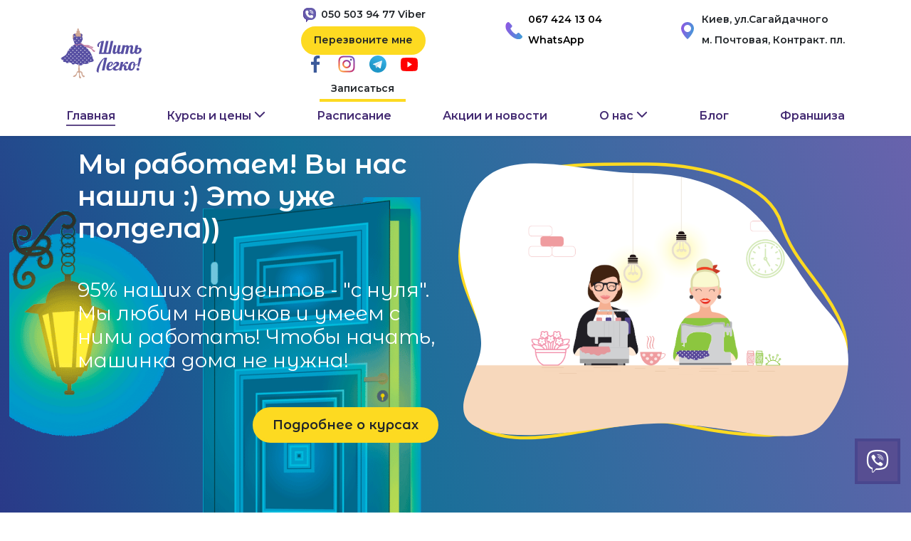

--- FILE ---
content_type: text/html; charset=UTF-8
request_url: https://www.shytlegko.com/
body_size: 27295
content:
<!doctype html>
<html lang="ru">
    <head>
    <title>Главная - Шить легко</title>
    <meta charset="UTF-8">
<meta name="viewport" content="width=device-width, initial-scale=1, shrink-to-fit=no">
<meta property="og:site_name" content="Шить легко">
    <meta property="og:title" content="Школа кройки (кроя) и шитья для начинающих в Киеве - Шить легко">
    <meta name="twitter:title" content="Школа кройки (кроя) и шитья для начинающих в Киеве - Шить легко">
    <meta name="twitter:image:alt" content="Школа кройки (кроя) и шитья для начинающих в Киеве - Шить легко">
    <meta name="description" content="✂Школа кроя (кройки) и шитья для новичков на Майдане ✓Низкие цены! 70 грн/час ☆Гарантия 100% ☆Сертификат  ☗ Парковка ✓Нам не всё равно ➨ Заходите ➤">

    <meta name="og:description" content="✂Школа кроя (кройки) и шитья для новичков на Майдане ✓Низкие цены! 70 грн/час ☆Гарантия 100% ☆Сертификат  ☗ Парковка ✓Нам не всё равно ➨ Заходите ➤">
    <meta name="twitter:description" content="✂Школа кроя (кройки) и шитья для новичков на Майдане ✓Низкие цены! 70 грн/час ☆Гарантия 100% ☆Сертификат  ☗ Парковка ✓Нам не всё равно ➨ Заходите ➤">
    <meta property="og:image" content="/storage/app/media/images/logo/shytlegko-logo.jpg">
    <meta name="twitter:image" content="/storage/app/media/images/logo/shytlegko-logo.jpg">
    <meta name="twitter:card" content="summary_large_image">
    <meta property="og:url" content="https://www.shytlegko.com//">

    <meta name="keywords" content="курсы кроя и шитья киев, курсы кройки и шитья киев, курсы шитья киев, курсы кроя и шитья, курсы кройки и шитья, шить, шить легко, научиться шить, школа шитья киев, школа шитья, школа кройки и шитья, школа кройки и шитья киев, швейный коворкинг, швейный коворкинг киев" />
    <!-- Favicons -->
<link rel="apple-touch-icon" sizes="180x180" href="https://www.shytlegko.com/themes/raccoondepot-fe_layout_shytlegko/assets/fav/apple-touch-icon.png">
<link rel="icon" type="image/png" sizes="32x32" href="https://www.shytlegko.com/themes/raccoondepot-fe_layout_shytlegko/assets/fav/favicon-32x32.png">
<link rel="icon" type="image/png" sizes="16x16" href="https://www.shytlegko.com/themes/raccoondepot-fe_layout_shytlegko/assets/fav/favicon-16x16.png">
<link rel="manifest" href="https://www.shytlegko.com/themes/raccoondepot-fe_layout_shytlegko/assets/fav/site.webmanifest">
<link rel="mask-icon" href="https://www.shytlegko.com/themes/raccoondepot-fe_layout_shytlegko/assets/fav/safari-pinned-tab.svg" color="#5bbad5">
<meta name="msapplication-TileColor" content="#da532c">
<meta name="theme-color" content="#ffffff">    <script type="text/javascript" src="https://www.shytlegko.com/themes/raccoondepot-fe_layout_shytlegko/assets/js/preloader.js"></script>
    <link href="https://www.shytlegko.com/themes/raccoondepot-fe_layout_shytlegko/assets/css/preloader.css" rel="stylesheet">
    <link href="https://www.shytlegko.com/themes/raccoondepot-fe_layout_shytlegko/assets/css/main.css" rel="stylesheet">
    <script async src="https://pagead2.googlesyndication.com/pagead/js/adsbygoogle.js?client=ca-pub-3733071769679622"
     crossorigin="anonymous"></script>
    <link rel="stylesheet" href="https://www.shytlegko.com/plugins/rd/content/assets/css/courcesComponent.css">
</head>
    <body class="loading">
        <header class="header">
    <nav id="main-navbar" class="navbar navbar-expand-lg fixed-top flex-wrap navbar-light bg-white">
        <div class="container flex-wrap">
            <a class="navbar-brand" href="/">
                <img src="https://www.shytlegko.com/themes/raccoondepot-fe_layout_shytlegko/assets/images/logo/shytlegko-logo.svg"
     class="img-fluid logo logo-animate"
     alt="Шить легко">
<img src="https://www.shytlegko.com/themes/raccoondepot-fe_layout_shytlegko/assets/images/logo/shytlegko-logo-anim.svg"
     class="img-fluid logo logo-animate"
     alt="Шить легко">            </a>
            <button class="navbar-toggler collapsed" type="button" data-toggle="slide" data-target="#main-nav"
                    aria-controls="main-nav" aria-expanded="false" aria-label="Toggle navigation">
                <span class="navbar-toggler-icon"></span>
            </button>
            <div class="d-none d-lg-block header-meta-wrapper">
                <div class="header-meta flex-wrap justify-content-center">
                    <div class="p-2 py-lg-0">
    <div class="mb-1 mr-1">
        <i class="icon-bg" style="background-image: url(https://www.shytlegko.com/themes/raccoondepot-fe_layout_shytlegko/assets/images/tmp-icons/icon-viber.svg)"></i>
        <span class="smaller font-weight-bold">050 503 94 77 Viber</span>
    </div>
    <button
            type="button"
            class="btn btn-sm btn-secondary"
            data-toggle="modal"
            data-target="#fill-form-modal">Перезвоните мне</button>
</div>
                    <div class="d-flex align-items-center p-2 py-lg-0">
    <div class="mr-2">
        <i class="icon-bg" style="background-image: url(https://www.shytlegko.com/themes/raccoondepot-fe_layout_shytlegko/assets/images/tmp-icons/icon-call.svg);"></i>
    </div>
    <div>
                <a href="tel:+380674241304" class="smaller d-block mb-2 font-weight-bold">
            067 424 13 04
        </a>
                        <a href="tel:+38WhatsApp" class="smaller d-block font-weight-bold">
            WhatsApp
        </a>
            </div>
</div>
                            <div class="d-flex align-items-center p-2 py-lg-0">
        <div class="mr-2">
            <i class="icon-bg" style="background-image: url(https://www.shytlegko.com/themes/raccoondepot-fe_layout_shytlegko/assets/images/tmp-icons/icon-pin.svg);"></i>
        </div>
        <div>
            <a class="smaller d-block mb-2 font-weight-bold">
                Киев, ул.Сагайдачного
            </a>
                                    <a class="smaller d-block font-weight-bold">
                м. Почтовая, Контракт. пл.
            </a>
                    </div>
    </div>
                    <div class="text-center">

                        
                        <ul class="list-inline social p-2 py-lg-0 mb-2">
                        <li class="list-inline-item">
                <a class="p-3 p-lg-2" href="https://www.facebook.com/shytlegko/" target="_blank">
                    <i class="icon-bg" style="background-image: url(https://www.shytlegko.com/themes/raccoondepot-fe_layout_shytlegko/assets/images/tmp-icons/icon-facebook.svg);"></i>
                </a>
            </li>
                                <li class="list-inline-item">
                <a class="p-3 p-lg-2" href="https://www.instagram.com/shytlegko" target="_blank">
                    <i class="icon-bg" style="background-image: url(https://www.shytlegko.com/themes/raccoondepot-fe_layout_shytlegko/assets/images/tmp-icons/icon-instagram.svg);"></i>
                </a>
            </li>
                                <li class="list-inline-item">
                <a class="p-3 p-lg-2" href="https://web.telegram.org/" target="_blank">
                    <i class="icon-bg" style="background-image: url(https://www.shytlegko.com/themes/raccoondepot-fe_layout_shytlegko/assets/images/tmp-icons/icon-telegram.svg);"></i>
                </a>
            </li>
                                <li class="list-inline-item">
                <a class="p-3 p-lg-2" href="https://www.youtube.com/channel/UC-Fs3t40n72DqYOyBtgbkOA" target="_blank">
                    <i class="icon-bg" style="background-image: url(https://www.shytlegko.com/themes/raccoondepot-fe_layout_shytlegko/assets/images/tmp-icons/icon-youtube.svg);"></i>
                </a>
            </li>
            </ul>
                        <div class="px-2">
                            <button
                                    type="button"
                                    class="btn btn-sm btn-link"
                                    data-toggle="modal"
                                    data-target="#fill-form-modal2">Записаться</button>
                        </div>
                    </div>
                </div>
            </div>


            <div class="navbar-collapse" id="main-nav">
                <div class="header-main">
                                        <ul class="navbar-nav">
                        
                        <li class="nav-item ">
                                                                                    <a
                                class="nav-link text-nowrap active  "
                                href="https://www.shytlegko.com"
                                
                                
                            >
                                                        <span>Главная</span>
                            
                                                        </a>
                            
                                                    
                        <li class="nav-item dropdown">
                                                                                    <a
                                class="nav-link text-nowrap   dropdown-toggle"
                                href="https://www.shytlegko.com/course-list"
                                
                                role=button data-toggle=dropdown aria-haspopup=true aria-expanded=false
                            >
                                                        <span>Курсы и цены</span>
                            
                                                        <span class="icons icon-arrow-down"></span>
                                                        </a>
                            
                                                        <div class="dropdown-menu">
                                                                                                <a
                                        class="dropdown-item"
                                        href="/course-list/?category=1">Полные курсы-интенсивы (с выкройками)</a>
                                                                                                                                <a
                                        class="dropdown-item"
                                        href="/course-list/?category=2">Экспресс-курсы 1 дня (за раз)</a>
                                                                                                                                <a
                                        class="dropdown-item"
                                        href="/course-list/?category=3">Мастер-классы</a>
                                                                                                                                <a
                                        class="dropdown-item"
                                        href="https://www.shytlegko.com/kursy-shitya-online">Курсы шитья онлайн</a>
                                                                                                                                <a
                                        class="dropdown-item"
                                        href="/coworking">Коворкинг</a>
                                                                                                                                <a
                                        class="dropdown-item"
                                        href="/kakvybratshkolushitya">Как выбрать школу шитья и не потратить деньги зря?</a>
                                                                                            </div>
                                                    
                        <li class="nav-item ">
                                                                                    <a
                                class="nav-link text-nowrap   "
                                href="https://www.shytlegko.com/schedule"
                                
                                
                            >
                                                        <span>Расписание</span>
                            
                                                        </a>
                            
                                                    
                        <li class="nav-item ">
                                                                                    <a
                                class="nav-link text-nowrap   "
                                href="/share-list/1"
                                
                                
                            >
                                                        <span>Акции и новости</span>
                            
                                                        </a>
                            
                                                    
                        <li class="nav-item dropdown">
                                                                                    <a
                                class="nav-link text-nowrap   dropdown-toggle"
                                href="/aboutus"
                                
                                role=button data-toggle=dropdown aria-haspopup=true aria-expanded=false
                            >
                                                        <span>О нас</span>
                            
                                                        <span class="icons icon-arrow-down"></span>
                                                        </a>
                            
                                                        <div class="dropdown-menu">
                                                                                                <a
                                        class="dropdown-item"
                                        href="https://www.shytlegko.com/aboutus">О нас</a>
                                                                                                                                <a
                                        class="dropdown-item"
                                        href="/vacancies">Вакансии</a>
                                                                                            </div>
                                                    
                        <li class="nav-item ">
                                                                                    <a
                                class="nav-link text-nowrap   "
                                href="/blog-list/1"
                                
                                
                            >
                                                        <span>Блог</span>
                            
                                                        </a>
                            
                                                    
                        <li class="nav-item ">
                                                                                    <a
                                class="nav-link text-nowrap   "
                                href="/franchise"
                                
                                
                            >
                                                        <span>Франшиза</span>
                            
                                                        </a>
                            
                                                                        </ul>
                                    </div>
            </div>
        </div>
        <div class="container">
        </div>
    </nav>
</header>
        
        <section class="d-flex align-items-center section section-swiper swiper-pagination bg-image section-hero section-image-bg">
    <div class="container-fluid">
        <div class="row section-body">
            <div class="col-12">
                <div class="section-swiper-container">
                    <div class="swiper-container">
                        <div class="swiper-wrapper">
                                                                                                                                    <div class="swiper-slide hero-slide slide-gradient"
                                         style="--slide-bg-start:#6a62ad;--slide-bg-middle:#157098;--slide-bg-end:#2b3687;--slide-text-color:#ffffff;">
                                                                            <img class="img-fluid hero-slide-img-bg" src="/storage/app/media/SLAIDER/doors-blue-assets2.gif" alt="курсы кройки и шитья">
                                                                            <div class="card border-0">
                                            <div class="container-xl">
                                                <div class="row">

                                                                                                            <div class="col hero-slide-media-wrap">
                                                            <svg class="card-img hero-slide-img"
                                                                viewBox="0 0 630 475"
                                                                xmlns="http://www.w3.org/2000/svg"
                                                                xmlns:xlink="http://www.w3.org/1999/xlink">    
                                                                
                                                                <defs>
                                                                    <clipPath 
                                                                        id="heroBubble1" 
                                                                        clipPathUnits="objectBoundingBox" 
                                                                        transform="scale(0.00158730158 0.00210526315)">
                                                                        <path d="M629.5,274.1c0,66-15,89.7-49.6,128.8c-34.4,38.9-114.7,43.5-224.8,39.3c-95.5-3.6-165.3,44.8-249.5,29.9 c-85.6-15.2-111.2-95-95-150.5c19.7-67.4,55-132.1,146.8-226.9c41.9-43.2,70.2-93,170.3-93c89,0,189.4,62.6,230.1,107.4 C603.3,159.3,629.5,204.1,629.5,274.1z">
                                                                            <animate 
                                                                                attributeName="d" 
                                                                                dur="7000ms" 
                                                                                repeatCount="indefinite"
                                                                                values="M629.5,274.1c0,66-15,89.7-49.6,128.8c-34.4,38.9-114.7,43.5-224.8,39.3c-95.5-3.6-165.3,44.8-249.5,29.9 c-85.6-15.2-111.2-95-95-150.5c19.7-67.4,55-132.1,146.8-226.9c41.9-43.2,70.2-93,170.3-93c89,0,189.4,62.6,230.1,107.4 C603.3,159.3,629.5,204.1,629.5,274.1z;
                                                                                    M597.1,267.2c55.8,61.4,22.6,141-11.2,177.3c-35.3,38-120.9,5.9-230.8-2.2c-77.3-5.7-208.4,29-292.7,14 c-85.6-15.2-41.3-66.5-25.1-122.1c19.7-67.4-66.5-135-12.6-255.5c41.9-93.5,166.6-34.9,266.6-34.9c89,0,152.8,25.8,205.2,87.9 C546.4,191,550,215.4,597.1,267.2z;
                                                                                    M629.5,274.1c0,66-47.8,92.2-49.6,128.8c-2.6,51.8-125.9,88-224.8,39.3c-74.9-36.9-165.3,44.8-249.5,29.9 C19.9,457,39.2,400.9,55.4,345.4c19.7-67.4-105.8-123-14.1-217.8C83.2,84.4,227.6,1.8,327.7,1.8c89,0,265.2,36.5,230.1,107.4 C527.8,169.9,629.5,204.1,629.5,274.1z;
                                                                                    M629.5,274.1c0,66-15,89.7-49.6,128.8c-34.4,38.9-114.7,43.5-224.8,39.3c-95.5-3.6-165.3,44.8-249.5,29.9 c-85.6-15.2-111.2-95-95-150.5c19.7-67.4,55-132.1,146.8-226.9c41.9-43.2,70.2-93,170.3-93c89,0,189.4,62.6,230.1,107.4 C603.3,159.3,629.5,204.1,629.5,274.1z;"
                                                                                />
                                                                        </path>
                                                                    </clipPath>
                                                                </defs>

                                                                <path 
                                                                    d="M629.5,274.1c0,66-15,89.7-49.6,128.8c-34.4,38.9-114.7,43.5-224.8,39.3c-95.5-3.6-165.3,44.8-249.5,29.9 c-85.6-15.2-111.2-95-95-150.5c19.7-67.4,55-132.1,146.8-226.9c41.9-43.2,70.2-93,170.3-93c89,0,189.4,62.6,230.1,107.4 C603.3,159.3,629.5,204.1,629.5,274.1z"
                                                                    fill="none"
                                                                    stroke="var(--secondary)"
                                                                    stroke-width="5"
                                                                    stroke-alignment="inner"
                                                                >
                                                                    <animate 
                                                                        attributeName="d" 
                                                                        dur="7000ms" 
                                                                        begin="-800ms"
                                                                        repeatCount="indefinite"
                                                                        values="M629.5,274.1c0,66-15,89.7-49.6,128.8c-34.4,38.9-114.7,43.5-224.8,39.3c-95.5-3.6-165.3,44.8-249.5,29.9 c-85.6-15.2-111.2-95-95-150.5c19.7-67.4,55-132.1,146.8-226.9c41.9-43.2,70.2-93,170.3-93c89,0,189.4,62.6,230.1,107.4 C603.3,159.3,629.5,204.1,629.5,274.1z;
                                                                            M597.1,267.2c55.8,61.4,22.6,141-11.2,177.3c-35.3,38-120.9,5.9-230.8-2.2c-77.3-5.7-208.4,29-292.7,14 c-85.6-15.2-41.3-66.5-25.1-122.1c19.7-67.4-66.5-135-12.6-255.5c41.9-93.5,166.6-34.9,266.6-34.9c89,0,152.8,25.8,205.2,87.9 C546.4,191,550,215.4,597.1,267.2z;
                                                                            M629.5,274.1c0,66-47.8,92.2-49.6,128.8c-2.6,51.8-125.9,88-224.8,39.3c-74.9-36.9-165.3,44.8-249.5,29.9 C19.9,457,39.2,400.9,55.4,345.4c19.7-67.4-105.8-123-14.1-217.8C83.2,84.4,227.6,1.8,327.7,1.8c89,0,265.2,36.5,230.1,107.4 C527.8,169.9,629.5,204.1,629.5,274.1z;
                                                                            M629.5,274.1c0,66-15,89.7-49.6,128.8c-34.4,38.9-114.7,43.5-224.8,39.3c-95.5-3.6-165.3,44.8-249.5,29.9 c-85.6-15.2-111.2-95-95-150.5c19.7-67.4,55-132.1,146.8-226.9c41.9-43.2,70.2-93,170.3-93c89,0,189.4,62.6,230.1,107.4 C603.3,159.3,629.5,204.1,629.5,274.1z;"
                                                                        />
                                                                </path>

                                                                <image 
                                                                    preserveAspectRatio="xMinYMin slice"
                                                                    clip-path="url(#heroBubble1)" 
                                                                    width="100%" 
                                                                    height="100%" 
                                                                    xlink:href="/storage/app/media/girls.png" />

                                                            </svg>
                                                        </div>
                                                                                                        <div class="col text-left hero-slide-content-wrap">
                                                        <div class="card-body hero-slide-content">
                                                                                                                            <h3 class="card-title hero-slide-title">Мы работаем! Вы нас нашли :) Это уже полдела))</h3>
                                                                                                                                                                                        <h3>95% наших студентов - "с нуля". Мы любим новичков и умеем с ними работать! Чтобы начать, машинка дома не нужна!</h3>

<h3>
	<br>
</h3>
                                                                                                                                                                                        <div class="w-100 text-right">
                                                                    <a class="btn btn-secondary hero-slide-button" href="https://www.shytlegko.com/course-list/?category=1">Подробнее о курсах</a>
                                                                </div>
                                                                                                                    </div>
                                                    </div>
                                                </div>
                                            </div>
                                        </div>
                                    </div>
                                                                                                                                                                    <div class="swiper-slide hero-slide slide-gradient"
                                         style="--slide-bg-start:#38a3d0;--slide-bg-middle:#0dc7b0;--slide-bg-end:#8063df;--slide-text-color:#8e44ad;">
                                                                            <img class="img-fluid hero-slide-img-bg" src="/storage/app/media/SLAIDER/doors-green-purple9.gif" alt="Школа кройки и шитья киев">
                                                                            <div class="card border-0">
                                            <div class="container-xl">
                                                <div class="row">

                                                                                                            <div class="col hero-slide-media-wrap">
                                                            <svg class="card-img hero-slide-img"
                                                                viewBox="0 0 630 475"
                                                                xmlns="http://www.w3.org/2000/svg"
                                                                xmlns:xlink="http://www.w3.org/1999/xlink">    
                                                                
                                                                <defs>
                                                                    <clipPath 
                                                                        id="heroBubble2" 
                                                                        clipPathUnits="objectBoundingBox" 
                                                                        transform="scale(0.00158730158 0.00210526315)">
                                                                        <path d="M629.5,274.1c0,66-15,89.7-49.6,128.8c-34.4,38.9-114.7,43.5-224.8,39.3c-95.5-3.6-165.3,44.8-249.5,29.9 c-85.6-15.2-111.2-95-95-150.5c19.7-67.4,55-132.1,146.8-226.9c41.9-43.2,70.2-93,170.3-93c89,0,189.4,62.6,230.1,107.4 C603.3,159.3,629.5,204.1,629.5,274.1z">
                                                                            <animate 
                                                                                attributeName="d" 
                                                                                dur="7000ms" 
                                                                                repeatCount="indefinite"
                                                                                values="M629.5,274.1c0,66-15,89.7-49.6,128.8c-34.4,38.9-114.7,43.5-224.8,39.3c-95.5-3.6-165.3,44.8-249.5,29.9 c-85.6-15.2-111.2-95-95-150.5c19.7-67.4,55-132.1,146.8-226.9c41.9-43.2,70.2-93,170.3-93c89,0,189.4,62.6,230.1,107.4 C603.3,159.3,629.5,204.1,629.5,274.1z;
                                                                                    M597.1,267.2c55.8,61.4,22.6,141-11.2,177.3c-35.3,38-120.9,5.9-230.8-2.2c-77.3-5.7-208.4,29-292.7,14 c-85.6-15.2-41.3-66.5-25.1-122.1c19.7-67.4-66.5-135-12.6-255.5c41.9-93.5,166.6-34.9,266.6-34.9c89,0,152.8,25.8,205.2,87.9 C546.4,191,550,215.4,597.1,267.2z;
                                                                                    M629.5,274.1c0,66-47.8,92.2-49.6,128.8c-2.6,51.8-125.9,88-224.8,39.3c-74.9-36.9-165.3,44.8-249.5,29.9 C19.9,457,39.2,400.9,55.4,345.4c19.7-67.4-105.8-123-14.1-217.8C83.2,84.4,227.6,1.8,327.7,1.8c89,0,265.2,36.5,230.1,107.4 C527.8,169.9,629.5,204.1,629.5,274.1z;
                                                                                    M629.5,274.1c0,66-15,89.7-49.6,128.8c-34.4,38.9-114.7,43.5-224.8,39.3c-95.5-3.6-165.3,44.8-249.5,29.9 c-85.6-15.2-111.2-95-95-150.5c19.7-67.4,55-132.1,146.8-226.9c41.9-43.2,70.2-93,170.3-93c89,0,189.4,62.6,230.1,107.4 C603.3,159.3,629.5,204.1,629.5,274.1z;"
                                                                                />
                                                                        </path>
                                                                    </clipPath>
                                                                </defs>

                                                                <path 
                                                                    d="M629.5,274.1c0,66-15,89.7-49.6,128.8c-34.4,38.9-114.7,43.5-224.8,39.3c-95.5-3.6-165.3,44.8-249.5,29.9 c-85.6-15.2-111.2-95-95-150.5c19.7-67.4,55-132.1,146.8-226.9c41.9-43.2,70.2-93,170.3-93c89,0,189.4,62.6,230.1,107.4 C603.3,159.3,629.5,204.1,629.5,274.1z"
                                                                    fill="none"
                                                                    stroke="var(--secondary)"
                                                                    stroke-width="5"
                                                                    stroke-alignment="inner"
                                                                >
                                                                    <animate 
                                                                        attributeName="d" 
                                                                        dur="7000ms" 
                                                                        begin="-800ms"
                                                                        repeatCount="indefinite"
                                                                        values="M629.5,274.1c0,66-15,89.7-49.6,128.8c-34.4,38.9-114.7,43.5-224.8,39.3c-95.5-3.6-165.3,44.8-249.5,29.9 c-85.6-15.2-111.2-95-95-150.5c19.7-67.4,55-132.1,146.8-226.9c41.9-43.2,70.2-93,170.3-93c89,0,189.4,62.6,230.1,107.4 C603.3,159.3,629.5,204.1,629.5,274.1z;
                                                                            M597.1,267.2c55.8,61.4,22.6,141-11.2,177.3c-35.3,38-120.9,5.9-230.8-2.2c-77.3-5.7-208.4,29-292.7,14 c-85.6-15.2-41.3-66.5-25.1-122.1c19.7-67.4-66.5-135-12.6-255.5c41.9-93.5,166.6-34.9,266.6-34.9c89,0,152.8,25.8,205.2,87.9 C546.4,191,550,215.4,597.1,267.2z;
                                                                            M629.5,274.1c0,66-47.8,92.2-49.6,128.8c-2.6,51.8-125.9,88-224.8,39.3c-74.9-36.9-165.3,44.8-249.5,29.9 C19.9,457,39.2,400.9,55.4,345.4c19.7-67.4-105.8-123-14.1-217.8C83.2,84.4,227.6,1.8,327.7,1.8c89,0,265.2,36.5,230.1,107.4 C527.8,169.9,629.5,204.1,629.5,274.1z;
                                                                            M629.5,274.1c0,66-15,89.7-49.6,128.8c-34.4,38.9-114.7,43.5-224.8,39.3c-95.5-3.6-165.3,44.8-249.5,29.9 c-85.6-15.2-111.2-95-95-150.5c19.7-67.4,55-132.1,146.8-226.9c41.9-43.2,70.2-93,170.3-93c89,0,189.4,62.6,230.1,107.4 C603.3,159.3,629.5,204.1,629.5,274.1z;"
                                                                        />
                                                                </path>

                                                                <image 
                                                                    preserveAspectRatio="xMinYMin slice"
                                                                    clip-path="url(#heroBubble2)" 
                                                                    width="100%" 
                                                                    height="100%" 
                                                                    xlink:href="/storage/app/media/SLAIDER/Olya_slaider-3.jpg" />

                                                            </svg>
                                                        </div>
                                                                                                        <div class="col text-left hero-slide-content-wrap">
                                                        <div class="card-body hero-slide-content">
                                                                                                                            <h3 class="card-title hero-slide-title">Как выбрать школу шитья и не потратить деньги зря?</h3>
                                                                                                                                                                                        <h3><strong><br></strong></h3>

<h3><strong>Вот 20 критериев, которым должна соответствовать ХОРОШАЯ школа. Не поленитесь изучить, чтобы сделать правильный выбор!</strong></h3>

<h3>
	<br>
</h3>
                                                                                                                                                                                        <div class="w-100 text-right">
                                                                    <a class="btn btn-secondary hero-slide-button" href="https://www.shytlegko.com/kakvybratshkolushitya">Что нужно учесть при выборе школы шитья?</a>
                                                                </div>
                                                                                                                    </div>
                                                    </div>
                                                </div>
                                            </div>
                                        </div>
                                    </div>
                                                                                                                                                                    <div class="swiper-slide hero-slide slide-gradient"
                                         style="--slide-bg-start:#6a62ad;--slide-bg-middle:#157098;--slide-bg-end:#263692;--slide-text-color:#ffffff;">
                                                                            <img class="img-fluid hero-slide-img-bg" src="/storage/app/media/SLAIDER/doors-blue-assets2.gif" alt="Курси шиття Київ">
                                                                            <div class="card border-0">
                                            <div class="container-xl">
                                                <div class="row">

                                                                                                            <div class="col hero-slide-media-wrap">
                                                            <svg class="card-img hero-slide-img"
                                                                viewBox="0 0 630 475"
                                                                xmlns="http://www.w3.org/2000/svg"
                                                                xmlns:xlink="http://www.w3.org/1999/xlink">    
                                                                
                                                                <defs>
                                                                    <clipPath 
                                                                        id="heroBubble3" 
                                                                        clipPathUnits="objectBoundingBox" 
                                                                        transform="scale(0.00158730158 0.00210526315)">
                                                                        <path d="M629.5,274.1c0,66-15,89.7-49.6,128.8c-34.4,38.9-114.7,43.5-224.8,39.3c-95.5-3.6-165.3,44.8-249.5,29.9 c-85.6-15.2-111.2-95-95-150.5c19.7-67.4,55-132.1,146.8-226.9c41.9-43.2,70.2-93,170.3-93c89,0,189.4,62.6,230.1,107.4 C603.3,159.3,629.5,204.1,629.5,274.1z">
                                                                            <animate 
                                                                                attributeName="d" 
                                                                                dur="7000ms" 
                                                                                repeatCount="indefinite"
                                                                                values="M629.5,274.1c0,66-15,89.7-49.6,128.8c-34.4,38.9-114.7,43.5-224.8,39.3c-95.5-3.6-165.3,44.8-249.5,29.9 c-85.6-15.2-111.2-95-95-150.5c19.7-67.4,55-132.1,146.8-226.9c41.9-43.2,70.2-93,170.3-93c89,0,189.4,62.6,230.1,107.4 C603.3,159.3,629.5,204.1,629.5,274.1z;
                                                                                    M597.1,267.2c55.8,61.4,22.6,141-11.2,177.3c-35.3,38-120.9,5.9-230.8-2.2c-77.3-5.7-208.4,29-292.7,14 c-85.6-15.2-41.3-66.5-25.1-122.1c19.7-67.4-66.5-135-12.6-255.5c41.9-93.5,166.6-34.9,266.6-34.9c89,0,152.8,25.8,205.2,87.9 C546.4,191,550,215.4,597.1,267.2z;
                                                                                    M629.5,274.1c0,66-47.8,92.2-49.6,128.8c-2.6,51.8-125.9,88-224.8,39.3c-74.9-36.9-165.3,44.8-249.5,29.9 C19.9,457,39.2,400.9,55.4,345.4c19.7-67.4-105.8-123-14.1-217.8C83.2,84.4,227.6,1.8,327.7,1.8c89,0,265.2,36.5,230.1,107.4 C527.8,169.9,629.5,204.1,629.5,274.1z;
                                                                                    M629.5,274.1c0,66-15,89.7-49.6,128.8c-34.4,38.9-114.7,43.5-224.8,39.3c-95.5-3.6-165.3,44.8-249.5,29.9 c-85.6-15.2-111.2-95-95-150.5c19.7-67.4,55-132.1,146.8-226.9c41.9-43.2,70.2-93,170.3-93c89,0,189.4,62.6,230.1,107.4 C603.3,159.3,629.5,204.1,629.5,274.1z;"
                                                                                />
                                                                        </path>
                                                                    </clipPath>
                                                                </defs>

                                                                <path 
                                                                    d="M629.5,274.1c0,66-15,89.7-49.6,128.8c-34.4,38.9-114.7,43.5-224.8,39.3c-95.5-3.6-165.3,44.8-249.5,29.9 c-85.6-15.2-111.2-95-95-150.5c19.7-67.4,55-132.1,146.8-226.9c41.9-43.2,70.2-93,170.3-93c89,0,189.4,62.6,230.1,107.4 C603.3,159.3,629.5,204.1,629.5,274.1z"
                                                                    fill="none"
                                                                    stroke="var(--secondary)"
                                                                    stroke-width="5"
                                                                    stroke-alignment="inner"
                                                                >
                                                                    <animate 
                                                                        attributeName="d" 
                                                                        dur="7000ms" 
                                                                        begin="-800ms"
                                                                        repeatCount="indefinite"
                                                                        values="M629.5,274.1c0,66-15,89.7-49.6,128.8c-34.4,38.9-114.7,43.5-224.8,39.3c-95.5-3.6-165.3,44.8-249.5,29.9 c-85.6-15.2-111.2-95-95-150.5c19.7-67.4,55-132.1,146.8-226.9c41.9-43.2,70.2-93,170.3-93c89,0,189.4,62.6,230.1,107.4 C603.3,159.3,629.5,204.1,629.5,274.1z;
                                                                            M597.1,267.2c55.8,61.4,22.6,141-11.2,177.3c-35.3,38-120.9,5.9-230.8-2.2c-77.3-5.7-208.4,29-292.7,14 c-85.6-15.2-41.3-66.5-25.1-122.1c19.7-67.4-66.5-135-12.6-255.5c41.9-93.5,166.6-34.9,266.6-34.9c89,0,152.8,25.8,205.2,87.9 C546.4,191,550,215.4,597.1,267.2z;
                                                                            M629.5,274.1c0,66-47.8,92.2-49.6,128.8c-2.6,51.8-125.9,88-224.8,39.3c-74.9-36.9-165.3,44.8-249.5,29.9 C19.9,457,39.2,400.9,55.4,345.4c19.7-67.4-105.8-123-14.1-217.8C83.2,84.4,227.6,1.8,327.7,1.8c89,0,265.2,36.5,230.1,107.4 C527.8,169.9,629.5,204.1,629.5,274.1z;
                                                                            M629.5,274.1c0,66-15,89.7-49.6,128.8c-34.4,38.9-114.7,43.5-224.8,39.3c-95.5-3.6-165.3,44.8-249.5,29.9 c-85.6-15.2-111.2-95-95-150.5c19.7-67.4,55-132.1,146.8-226.9c41.9-43.2,70.2-93,170.3-93c89,0,189.4,62.6,230.1,107.4 C603.3,159.3,629.5,204.1,629.5,274.1z;"
                                                                        />
                                                                </path>

                                                                <image 
                                                                    preserveAspectRatio="xMinYMin slice"
                                                                    clip-path="url(#heroBubble3)" 
                                                                    width="100%" 
                                                                    height="100%" 
                                                                    xlink:href="/storage/app/media/SLAIDER/comeback_horizontal_light2.png" />

                                                            </svg>
                                                        </div>
                                                                                                        <div class="col text-left hero-slide-content-wrap">
                                                        <div class="card-body hero-slide-content">
                                                                                                                            <h3 class="card-title hero-slide-title">Ми повертаємося до офлайн-роботи! Сумували!</h3>
                                                                                                                                                                                        <h3>Чекаємо на індивідуальних заняттях. Ціни НЕ підвищували!</h3>

<h3>7 днів на тиждень. Тема - будь-яка: від побудови викройки до пошиття одягу.</h3>

<p>
	<br>
</p>
                                                                                                                                                                                        <div class="w-100 text-right">
                                                                    <a class="btn btn-secondary hero-slide-button" href="https://www.shytlegko.com/course-list/">+38 050 503 94 77 (viber)</a>
                                                                </div>
                                                                                                                    </div>
                                                    </div>
                                                </div>
                                            </div>
                                        </div>
                                    </div>
                                                                                    </div>
                    </div>
                    <div class="swiper-pagination"></div>
                </div>
            </div>
        </div>
    </div>
</section>

  <section 
    class="section section-default section-content section-lg section-image-bg" 
    style="background-image:  url(/storage/app/media/GLAVNAYA/Podium_sewing_shitye.jpg);">
    <div class="container-xl">
                <div class="row section-body">
            <div class="col-12">
                <div class="row">
                                                                  <div class="col-12 col-md-6 item-about  item-blue"> 
                            <div class="bg-bottom">
                                <div class="bg-middle">
                                    <div class="bg-top">
                                                                                  <a class="btn btn-link" href="https://www.shytlegko.com/kursy-shitya-online">Онлайн курсы кроя и шитья: учись дома  из любой точки мира</a>
                                                                            </div>
                                </div>
                            </div>
                        </div>
                                              <div class="col-12 col-md-6 item-about text-right item-yellow"> 
                            <div class="bg-bottom">
                                <div class="bg-middle">
                                    <div class="bg-top">
                                                                                  <a class="btn btn-link" href="https://www.shytlegko.com/course-list/?category=1">Курсы кроя и шитья в школе</a>
                                                                            </div>
                                </div>
                            </div>
                        </div>
                                              <div class="col-12 col-md-6 item-about  item-yellow"> 
                            <div class="bg-bottom">
                                <div class="bg-middle">
                                    <div class="bg-top">
                                                                                  <a class="btn btn-link" href="https://www.facebook.com/shytlegko/posts/4785440214884091">Подарочные сертификаты</a>
                                                                            </div>
                                </div>
                            </div>
                        </div>
                                              <div class="col-12 col-md-6 item-about text-right item-green"> 
                            <div class="bg-bottom">
                                <div class="bg-middle">
                                    <div class="bg-top">
                                                                                  <a class="btn btn-link" href="course-list/?category=2">Экспресс-курс (обновка за раз)</a>
                                                                            </div>
                                </div>
                            </div>
                        </div>
                                              <div class="col-12 col-md-6 item-about  item-green"> 
                            <div class="bg-bottom">
                                <div class="bg-middle">
                                    <div class="bg-top">
                                                                                  <a class="btn btn-link" href="https://www.shytlegko.com/coworking">Швейный коворкинг</a>
                                                                            </div>
                                </div>
                            </div>
                        </div>
                                              <div class="col-12 col-md-6 item-about text-right item-indigo"> 
                            <div class="bg-bottom">
                                <div class="bg-middle">
                                    <div class="bg-top">
                                                                                  <a class="btn btn-link" href="https://www.shytlegko.com/course-item/individualnye-zanyatiya">Индивидуальные занятия</a>
                                                                            </div>
                                </div>
                            </div>
                        </div>
                                                          </div>
            </div>
        </div>
    </div>
  </section>


<section class="section section-default section-counters section-md section-gradient"
style="--section-bg-start:#2ecc71;--section-bg-middle:#e67e22;--section-bg-end:#f1c40f;">

    <div class="container">

        <div class="row section-body">
            <div class="col-12">
                <div class="counters">
                                        <div class="media counter-wrap">
                        <img class="img-fluid" src="/storage/app/media/counter/count-1.svg" alt="учеников">
                        <div class="media-body">
                            <div class="counter" data-value="3572" data-duration="7"></div>
                            <div class="counter-title">учеников</div>
                        </div>

                    </div>
                                        <div class="media counter-wrap">
                        <img class="img-fluid" src="/storage/app/media/counter/count-2.svg" alt="cшитых вещей ">
                        <div class="media-body">
                            <div class="counter" data-value="12568" data-duration="7"></div>
                            <div class="counter-title">cшитых вещей </div>
                        </div>

                    </div>
                                        <div class="media counter-wrap">
                        <img class="img-fluid" src="/storage/app/media/counter/count-3.svg" alt="преподавателей">
                        <div class="media-body">
                            <div class="counter" data-value="7" data-duration="7"></div>
                            <div class="counter-title">преподавателей</div>
                        </div>

                    </div>
                                        <div class="media counter-wrap">
                        <img class="img-fluid" src="/storage/app/media/counter/count-4.svg" alt="курсов">
                        <div class="media-body">
                            <div class="counter" data-value="56" data-duration="7"></div>
                            <div class="counter-title">курсов</div>
                        </div>

                    </div>
                                    </div>
            </div>
        </div>
    </div>
</section>

<section
    class="section section-swiper section-filter section-xl section-image-bg"
    style="background-image: url(/storage/app/media/courses.png);">

    <div class="container-fluid">
                <div class="row section-header">
            <div class="col-12 text-center">
                <div class="section-title-wrapper mb-5">
                    <h1 class="section-title">Наши курсы</h1>
                </div>
            </div>
        </div>
        
        <div class="row section-body">
                        <div class="col-12 mb-3">
                <ul class="d-flex flex-wrap justify-content-center list-unstyled filter">
    <li class="active" data-category="*">
        <button class="btn btn-sm">Все курсы</button>
    </li>

            <li data-category="1">
            <button class="btn btn-sm">Интенсив (полный курс)</button>
        </li>
            <li data-category="2">
            <button class="btn btn-sm">Экспресс-курс (обновка за раз)</button>
        </li>
            <li data-category="3">
            <button class="btn btn-sm">Мастер-класс</button>
        </li>
    </ul>            </div>
                        <div class="col-12">
                <div class="swiper-container-wrap">
                                            <div class="swiper-container">
    <div class="swiper-wrapper">
                <div class="swiper-slide card items-filter" data-categories="15,19,20,14,24,28,9,11,1,30,5,25,8,29,27">
            <a href="/course-item/detskaya-odezhda"  target="_blank" class="text-decoration-none">
                <div class="card-header">
                    Детская одежда
                </div>
                <img src="/storage/app/media/KURSY/Shkola_kroyki_i_shitya.jpg" class="card-img" alt="шитье детям">
                <div class="card-body">
                    <h6 class="card-title mb-2">#Семейный</h6>
                    <p class="card-subtitle mb-0">2 техники в 1</p>
                    <button class="btn btn-secondary">Подробнее</button>
                </div>
            </a>
        </div>
                <div class="swiper-slide card items-filter" data-categories="15,19,16,20,18,14,24,28,9,11,1,30,5,7,25,8,10,29,27">
            <a href="/course-item/trikotazh"  target="_blank" class="text-decoration-none">
                <div class="card-header">
                    Трикотаж
                </div>
                <img src="/storage/app/media/KURSY/shytlegko.jpg" class="card-img" alt="шьем из трикотажа">
                <div class="card-body">
                    <h6 class="card-title mb-2">#Легкий старт</h6>
                    <p class="card-subtitle mb-0">Любимый</p>
                    <button class="btn btn-secondary">Подробнее</button>
                </div>
            </a>
        </div>
                <div class="swiper-slide card items-filter" data-categories="15,19,16,20,18,14,24,9,11,1,5,25,8,10,27">
            <a href="/course-item/osnovy-shitya"  target="_blank" class="text-decoration-none">
                <div class="card-header">
                    Основы шитья
                </div>
                <img src="/storage/app/media/KURSY/Osnovy_shitya%20-%201.jpg" class="card-img" alt="как сшить платье">
                <div class="card-body">
                    <h6 class="card-title mb-2">#Базовый</h6>
                    <p class="card-subtitle mb-0">Легкий старт</p>
                    <button class="btn btn-secondary">Подробнее</button>
                </div>
            </a>
        </div>
                <div class="swiper-slide card items-filter" data-categories="15,19,20,18,14,24,28,9,11,1,5,7,25,8,27">
            <a href="/course-item/belye"  target="_blank" class="text-decoration-none">
                <div class="card-header">
                    Нижнее бельё
                </div>
                <img src="/storage/app/media/KURSY/saity_po_shityu.jpg" class="card-img" alt="курсы пошива нижнего белья киев">
                <div class="card-body">
                    <h6 class="card-title mb-2">#Элегантный</h6>
                    <p class="card-subtitle mb-0">Кружевной</p>
                    <button class="btn btn-secondary">Подробнее</button>
                </div>
            </a>
        </div>
                <div class="swiper-slide card items-filter" data-categories="12,15,19,16,17,20,18,28,9,11,21,4,30,5,25,8,10,29,6,27">
            <a href="/course-item/individualnye-zanyatiya"  target="_blank" class="text-decoration-none">
                <div class="card-header">
                    Индивидуалки
                </div>
                <img src="/storage/app/media/KURSY/ind.jpg" class="card-img" alt="шить легко школа начинающих">
                <div class="card-body">
                    <h6 class="card-title mb-2">Любые темы</h6>
                    <p class="card-subtitle mb-0">Любой график</p>
                    <button class="btn btn-secondary">Подробнее</button>
                </div>
            </a>
        </div>
                <div class="swiper-slide card items-filter" data-categories="13,19,16,20,24,9,11,1,5,8,29,27">
            <a href="/course-item/tekstil-dlya-doma"  target="_blank" class="text-decoration-none">
                <div class="card-header">
                    Текстиль
                </div>
                <img src="/storage/app/media/KURSY/Sayty_o_shitye.jpg" class="card-img" alt="Как сшить постель">
                <div class="card-body">
                    <h6 class="card-title mb-2">#Уютный</h6>
                    <p class="card-subtitle mb-0">То, о чем мечтает дом</p>
                    <button class="btn btn-secondary">Подробнее</button>
                </div>
            </a>
        </div>
                <div class="swiper-slide card items-filter" data-categories="12,15,19,32,20,18,14,24,22,28,9,11,4,1,3,30,5,8,27">
            <a href="/course-item/detskij-trikotazhik"  target="_blank" class="text-decoration-none">
                <div class="card-header">
                    Детский курс
                </div>
                <img src="/storage/app/media/KURSY/DETSKIY%20KURS/%D0%9A%D1%83%D1%80%D1%81%D1%8B%20%D0%BA%D1%80%D0%BE%D1%8F%20%D0%B8%20%D1%88%D0%B8%D1%82%D1%8C%D1%8F%20%D0%B4%D0%BB%D1%8F%20%D0%B4%D0%B5%D1%82%D0%B5%D0%B9%20%D0%9A%D0%B8%D0%B5%D0%B2.jpg" class="card-img" alt="Курсы шитья для детей в Киеве">
                <div class="card-body">
                    <h6 class="card-title mb-2">#МолодойДизайнер</h6>
                    <p class="card-subtitle mb-0">Детям нравится!</p>
                    <button class="btn btn-secondary">Подробнее</button>
                </div>
            </a>
        </div>
                <div class="swiper-slide card items-filter" data-categories="13,15,19,23,20,18,9,11,1,5,25,8">
            <a href="/course-item/bryuki"  target="_blank" class="text-decoration-none">
                <div class="card-header">
                    Брюки
                </div>
                <img src="/storage/app/media/KURSY/Saity_shitya.jpg" class="card-img" alt="шитье брюк">
                <div class="card-body">
                    <h6 class="card-title mb-2">#Какие ножки!</h6>
                    <p class="card-subtitle mb-0">Умеете их носить?</p>
                    <button class="btn btn-secondary">Подробнее</button>
                </div>
            </a>
        </div>
                <div class="swiper-slide card items-filter" data-categories="13,15,19,20,18,24,9,11,1,25,8,6">
            <a href="/course-item/verhnyaya-odezhda"  target="_blank" class="text-decoration-none">
                <div class="card-header">
                    Верхняя одежда
                </div>
                <img src="/storage/app/media/KURSY/kursy_poshiva_pidzhakov_i_palto.jpg" class="card-img" alt="Курсы пошива пиджаков и пальто">
                <div class="card-body">
                    <h6 class="card-title mb-2">#Продвинутый</h6>
                    <p class="card-subtitle mb-0">Тепло и красиво)</p>
                    <button class="btn btn-secondary">Подробнее</button>
                </div>
            </a>
        </div>
                <div class="swiper-slide card items-filter" data-categories="15,19,16,20,18,14,24,28,9,11,4,1,5,25,8,10">
            <a href="/course-item/muzhskaya_odezhda"  target="_blank" class="text-decoration-none">
                <div class="card-header">
                    Мужская одежда
                </div>
                <img src="/storage/app/media/KURSY/Shitye.jpg" class="card-img" alt="Мужская одежда">
                <div class="card-body">
                    <h6 class="card-title mb-2">#ДляНего</h6>
                    <p class="card-subtitle mb-0">Ему будет приятно)</p>
                    <button class="btn btn-secondary">Подробнее</button>
                </div>
            </a>
        </div>
                <div class="swiper-slide card items-filter" data-categories="13,19,17,20,18,24,9,11,1,5,8">
            <a href="/course-item/sumki-i-ryukzaki"  target="_blank" class="text-decoration-none">
                <div class="card-header">
                    Сумки и рюкзаки
                </div>
                <img src="/storage/app/media/KURSY/Perfect_school_shytlegko.jpg" class="card-img" alt="курсы по пошиву сумок киев">
                <div class="card-body">
                    <h6 class="card-title mb-2">#Чтоб стильно!</h6>
                    <p class="card-subtitle mb-0">Много не бывает!)</p>
                    <button class="btn btn-secondary">Подробнее</button>
                </div>
            </a>
        </div>
                <div class="swiper-slide card items-filter" data-categories="19,17,20,14,24,28,9,11,1,5,8,29,27">
            <a href="/course-item/grudnichki"  target="_blank" class="text-decoration-none">
                <div class="card-header">
                    Груднички
                </div>
                <img src="/storage/app/media/KURSY/Sewing_school.jpg" class="card-img" alt="шьем для новорожденных">
                <div class="card-body">
                    <h6 class="card-title mb-2">#ДляКрохи</h6>
                    <p class="card-subtitle mb-0">И его супер-мамы)</p>
                    <button class="btn btn-secondary">Подробнее</button>
                </div>
            </a>
        </div>
                <div class="swiper-slide card items-filter" data-categories="13,15,19,20,18,24,9,11,1,30,5,8,10,29,27">
            <a href="/course-item/kurs-fashion-illyustraciya"  target="_blank" class="text-decoration-none">
                <div class="card-header">
                    Фешн-иллюстрация
                </div>
                <img src="/storage/app/media/KURSY/FI.jpg" class="card-img" alt="фэшн иллюстрация ">
                <div class="card-body">
                    <h6 class="card-title mb-2">#ТыДизайнер</h6>
                    <p class="card-subtitle mb-0">Эскизы одежды</p>
                    <button class="btn btn-secondary">Подробнее</button>
                </div>
            </a>
        </div>
                <div class="swiper-slide card items-filter" data-categories="13,15,19,23,20,18,9,11,4,1,8,6">
            <a href="/course-item/belye-pro"  target="_blank" class="text-decoration-none">
                <div class="card-header">
                    Белье PRO
                </div>
                <img src="/storage/app/media/KURSY/Shkola_shitya.jpg" class="card-img" alt="курсы по пошиву нижнего белья киев">
                <div class="card-body">
                    <h6 class="card-title mb-2">#ДевочкаPRO</h6>
                    <p class="card-subtitle mb-0">И ты красотка!</p>
                    <button class="btn btn-secondary">Подробнее</button>
                </div>
            </a>
        </div>
                <div class="swiper-slide card items-filter" data-categories="15,19,16,17,20,18,22,4,1,5">
            <a href="/course-item/dlya-zhivotnyh"  target="_blank" class="text-decoration-none">
                <div class="card-header">
                    Для животных
                </div>
                <img src="/storage/app/media/KURSY/Tailors_school_Shytlegko.jpg" class="card-img" alt="Одежда для животных">
                <div class="card-body">
                    <h6 class="card-title mb-2">#Четверолапым</h6>
                    <p class="card-subtitle mb-0">Одень &quot;хвостика&quot;!</p>
                    <button class="btn btn-secondary">Подробнее</button>
                </div>
            </a>
        </div>
                <div class="swiper-slide card items-filter" data-categories="12,15,19,16,17,20,18,9,11,21,4,1,5,25,8,10,6,27">
            <a href="/course-item/konstruirovanie-i-modelirovanie"  target="_blank" class="text-decoration-none">
                <div class="card-header">
                    Конструирование
                </div>
                <img src="/storage/app/media/KURSY/konstruirovanie.jpg" class="card-img" alt="конструирование построение выкроек">
                <div class="card-body">
                    <h6 class="card-title mb-2">Для профи</h6>
                    <p class="card-subtitle mb-0">Чтобы шить легко!</p>
                    <button class="btn btn-secondary">Подробнее</button>
                </div>
            </a>
        </div>
                <div class="swiper-slide card items-filter" data-categories="9,11,21,4,1,25,8,10,6">
            <a href="/course-item/vechernie-platya"  target="_blank" class="text-decoration-none">
                <div class="card-header">
                    Вечерние платья
                </div>
                <img src="/storage/app/media/KURSY/shkola_kroya_i_shitya.jpg" class="card-img" alt="Школа кроя и шитья">
                <div class="card-body">
                    <h6 class="card-title mb-2">#luxury</h6>
                    <p class="card-subtitle mb-0">Блистательно!</p>
                    <button class="btn btn-secondary">Подробнее</button>
                </div>
            </a>
        </div>
                <div class="swiper-slide card items-filter" data-categories="15,19,16,17,20,18,14,24,22,28,9,11,1,5,7,25,8,10,27">
            <a href="/course-item/onlajn-kursy"  target="_blank" class="text-decoration-none">
                <div class="card-header">
                    Онлайн-курсы
                </div>
                <img src="/storage/app/media/KURSY/online.jpg" class="card-img" alt="онлайн-курсы по шитью">
                <div class="card-body">
                    <h6 class="card-title mb-2">Доступ навсегда!</h6>
                    <p class="card-subtitle mb-0">Учись из любой точки мира!</p>
                    <button class="btn btn-secondary">Подробнее</button>
                </div>
            </a>
        </div>
                <div class="swiper-slide card items-filter" data-categories="19,17,20,14,28,9,11,21,4,1,5,8,10">
            <a href="/course-item/vyazanie"  target="_blank" class="text-decoration-none">
                <div class="card-header">
                    Вязание
                </div>
                <img src="/storage/app/media/KURSY/vyazanie.jpg" class="card-img" alt="Курсы по вязанию">
                <div class="card-body">
                    <h6 class="card-title mb-2">#Теплый</h6>
                    <p class="card-subtitle mb-0">Спицами или крючком</p>
                    <button class="btn btn-secondary">Подробнее</button>
                </div>
            </a>
        </div>
                <div class="swiper-slide card items-filter" data-categories="12,15,19,20,18,22,9,11,5,8,10,27,2">
            <a href="/course-item/pizhamka"  target="_blank" class="text-decoration-none">
                <div class="card-header">
                    Пижамка
                </div>
                <img src="/storage/app/media/KURSY/legco1.jpg" class="card-img" alt="legco">
                <div class="card-body">
                    <h6 class="card-title mb-2">Такая, как ты хотела!</h6>
                    <p class="card-subtitle mb-0">За раз</p>
                    <button class="btn btn-secondary">Подробнее</button>
                </div>
            </a>
        </div>
                <div class="swiper-slide card items-filter" data-categories="12,15,19,20,18,22,9,11,5,8,10,27,2">
            <a href="/course-item/trusiki-bralett"  target="_blank" class="text-decoration-none">
                <div class="card-header">
                    Трусики + бралетт
                </div>
                <img src="/storage/app/media/KURSY/kursy_shitya_i_kroya.jpg" class="card-img" alt="Курсы шитья и кроя">
                <div class="card-body">
                    <h6 class="card-title mb-2">Шикарная!</h6>
                    <p class="card-subtitle mb-0">За раз</p>
                    <button class="btn btn-secondary">Подробнее</button>
                </div>
            </a>
        </div>
                <div class="swiper-slide card items-filter" data-categories="12,19,20,18,9,11,21,3,8,6,27">
            <a href="/course-item/overloki-nastrojka"  target="_blank" class="text-decoration-none">
                <div class="card-header">
                    Настройка техники
                </div>
                <img src="/storage/app/media/KURSY/overlock.jpg" class="card-img" alt="учим шить и кроить">
                <div class="card-body">
                    <h6 class="card-title mb-2">Дешевле мастера!</h6>
                    <p class="card-subtitle mb-0">Идеальная строчка</p>
                    <button class="btn btn-secondary">Подробнее</button>
                </div>
            </a>
        </div>
                <div class="swiper-slide card items-filter" data-categories="12,19,20,22,9,11,5,8,10,29,27,2">
            <a href="/course-item/plate-boho"  target="_blank" class="text-decoration-none">
                <div class="card-header">
                    Платье-Бохо
                </div>
                <img src="/storage/app/media/KURSY/boho.jpg" class="card-img" alt="курсы шитья киев">
                <div class="card-body">
                    <h6 class="card-title mb-2">Свободная!</h6>
                    <p class="card-subtitle mb-0">За раз</p>
                    <button class="btn btn-secondary">Подробнее</button>
                </div>
            </a>
        </div>
                <div class="swiper-slide card items-filter" data-categories="12,15,19,20,18,9,11,21,30,5,8,10,29,27,2">
            <a href="/course-item/futbolka"  target="_blank" class="text-decoration-none">
                <div class="card-header">
                    Футболка
                </div>
                <img src="/storage/app/media/KURSY/Legko_sshit%20-%201.jpg" class="card-img" alt="легко сшить">
                <div class="card-body">
                    <h6 class="card-title mb-2">Необычная!</h6>
                    <p class="card-subtitle mb-0">За раз</p>
                    <button class="btn btn-secondary">Подробнее</button>
                </div>
            </a>
        </div>
                <div class="swiper-slide card items-filter" data-categories="15,19,20,18,22,9,11,5,8,10,27,2">
            <a href="/course-item/letnee-plate"  target="_blank" class="text-decoration-none">
                <div class="card-header">
                    Летнее платье
                </div>
                <img src="/storage/app/media/KURSY/shut_legko_sait-2.jpg" class="card-img" alt="шить легко сайт">
                <div class="card-body">
                    <h6 class="card-title mb-2">Красивая!</h6>
                    <p class="card-subtitle mb-0">За раз</p>
                    <button class="btn btn-secondary">Подробнее</button>
                </div>
            </a>
        </div>
                <div class="swiper-slide card items-filter" data-categories="12,15,19,20,18,22,9,11,5,8,10,27,2">
            <a href="/course-item/kupalnik"  target="_blank" class="text-decoration-none">
                <div class="card-header">
                    Купальник
                </div>
                <img src="/storage/app/media/KURSY/shkoly_shitya.jpg" class="card-img" alt="школы шитья">
                <div class="card-body">
                    <h6 class="card-title mb-2">Пора на море!</h6>
                    <p class="card-subtitle mb-0">За раз</p>
                    <button class="btn btn-secondary">Подробнее</button>
                </div>
            </a>
        </div>
                <div class="swiper-slide card items-filter" data-categories="12,15,19,20,18,9,11,30,5,8,10,29,27,2">
            <a href="/course-item/legginsy"  target="_blank" class="text-decoration-none">
                <div class="card-header">
                    Леггинсы
                </div>
                <img src="/storage/app/media/KURSY/shit_legko.jpg" class="card-img" alt="шить легко">
                <div class="card-body">
                    <h6 class="card-title mb-2">Для фитнеса</h6>
                    <p class="card-subtitle mb-0">За раз</p>
                    <button class="btn btn-secondary">Подробнее</button>
                </div>
            </a>
        </div>
                <div class="swiper-slide card items-filter" data-categories="12,15,19,20,18,22,9,11,30,5,8,10,29,27,2">
            <a href="/course-item/svitshot"  target="_blank" class="text-decoration-none">
                <div class="card-header">
                    Свитшот
                </div>
                <img src="/storage/app/media/KURSY/shveyny_koworking_na_Mykhaylivskiy.jpg" class="card-img" alt="швейный коворкинг на Михайловской">
                <div class="card-body">
                    <h6 class="card-title mb-2">Комфортно!</h6>
                    <p class="card-subtitle mb-0">За раз</p>
                    <button class="btn btn-secondary">Подробнее</button>
                </div>
            </a>
        </div>
                <div class="swiper-slide card items-filter" data-categories="12,19,20,22,11,5,2">
            <a href="/course-item/letnee-palto"  target="_blank" class="text-decoration-none">
                <div class="card-header">
                    Летнее пальто
                </div>
                <img src="/storage/app/media/KURSY/shkola_shitya_v_kieve.jpg" class="card-img" alt="школа шитья в киеве">
                <div class="card-body">
                    <h6 class="card-title mb-2">Стильный лук!</h6>
                    <p class="card-subtitle mb-0">За раз</p>
                    <button class="btn btn-secondary">Подробнее</button>
                </div>
            </a>
        </div>
                <div class="swiper-slide card items-filter" data-categories="12,15,19,20,18,9,11,21,30,5,8,10,29,27,2">
            <a href="/course-item/panamka"  target="_blank" class="text-decoration-none">
                <div class="card-header">
                    Панамка
                </div>
                <img src="/storage/app/media/KURSY/shitye_s_nulya.jpg" class="card-img" alt="шитье с нуля">
                <div class="card-body">
                    <h6 class="card-title mb-2">Солнечно!</h6>
                    <p class="card-subtitle mb-0">За раз</p>
                    <button class="btn btn-secondary">Подробнее</button>
                </div>
            </a>
        </div>
                <div class="swiper-slide card items-filter" data-categories="12,19,20,11,21,3,30,5,27">
            <a href="/course-item/fashion-illyustraciya"  target="_blank" class="text-decoration-none">
                <div class="card-header">
                    Фешн-иллюстрация
                </div>
                <img src="/storage/app/media/KURSY/fashion%20illustration.jpg" class="card-img" alt="Эскиз костюма">
                <div class="card-body">
                    <h6 class="card-title mb-2">Порисуем?</h6>
                    <p class="card-subtitle mb-0">Стань дизайнером!</p>
                    <button class="btn btn-secondary">Подробнее</button>
                </div>
            </a>
        </div>
                <div class="swiper-slide card items-filter" data-categories="12,19,20,22,9,11,5,8,10,2">
            <a href="/course-item/vyshivanka"  target="_blank" class="text-decoration-none">
                <div class="card-header">
                    Вышиванки
                </div>
                <img src="/storage/app/media/KURSY/kroya_nachinayuschih.jpg" class="card-img" alt="Кроя для начинающих">
                <div class="card-body">
                    <h6 class="card-title mb-2">Слава Украине!</h6>
                    <p class="card-subtitle mb-0">За раз</p>
                    <button class="btn btn-secondary">Подробнее</button>
                </div>
            </a>
        </div>
                <div class="swiper-slide card items-filter" data-categories="12,19,20,9,11,21,3,5,8,10,29,27">
            <a href="/course-item/postel"  target="_blank" class="text-decoration-none">
                <div class="card-header">
                    Постельное белье
                </div>
                <img src="/storage/app/media/KURSY/Postel_mk.jpg" class="card-img" alt="Сшить постельное белье">
                <div class="card-body">
                    <h6 class="card-title mb-2">#Для уюта</h6>
                    <p class="card-subtitle mb-0"></p>
                    <button class="btn btn-secondary">Подробнее</button>
                </div>
            </a>
        </div>
                <div class="swiper-slide card items-filter" data-categories="12,15,19,20,18,22,9,11,30,5,8,29,27,2">
            <a href="/course-item/trikotazhnoe-plate"  target="_blank" class="text-decoration-none">
                <div class="card-header">
                    Трикотажное платье
                </div>
                <img src="/storage/app/media/KURSY/shyt1.jpg" class="card-img" alt="шить">
                <div class="card-body">
                    <h6 class="card-title mb-2">Попробуй себя!</h6>
                    <p class="card-subtitle mb-0">За раз</p>
                    <button class="btn btn-secondary">Подробнее</button>
                </div>
            </a>
        </div>
                <div class="swiper-slide card items-filter" data-categories="12,19,20,11,21,3,30,5,10,29,27">
            <a href="/course-item/shyu-chto-hochu"  target="_blank" class="text-decoration-none">
                <div class="card-header">
                    Шью, что хочу
                </div>
                <img src="/storage/app/media/ICONS_EXPRESS_MAIN/Shy_chto_hochu.jpg" class="card-img" alt="Дошить перешить одежду">
                <div class="card-body">
                    <h6 class="card-title mb-2">#Дошить_всё!</h6>
                    <p class="card-subtitle mb-0">Нет &quot;хвостам&quot;</p>
                    <button class="btn btn-secondary">Подробнее</button>
                </div>
            </a>
        </div>
                <div class="swiper-slide card items-filter" data-categories="12,15,19,20,18,22,9,11,5,8,10,27,2">
            <a href="/course-item/bomber"  target="_blank" class="text-decoration-none">
                <div class="card-header">
                    Бомбер
                </div>
                <img src="/storage/app/media/KURSY/shit_legko_na_Mykhailovskoy.jpg" class="card-img" alt="шить легко на Михайловской">
                <div class="card-body">
                    <h6 class="card-title mb-2">Спорт-шик</h6>
                    <p class="card-subtitle mb-0">За раз</p>
                    <button class="btn btn-secondary">Подробнее</button>
                </div>
            </a>
        </div>
                <div class="swiper-slide card items-filter" data-categories="12,15,19,20,18,22,9,11,30,5,8,10,29,27,2">
            <a href="/course-item/plate-futbolka"  target="_blank" class="text-decoration-none">
                <div class="card-header">
                    Платье-футболка
                </div>
                <img src="/storage/app/media/KURSY/uchitsya_shit.jpg" class="card-img" alt="учиться шить">
                <div class="card-body">
                    <h6 class="card-title mb-2">Легкое!</h6>
                    <p class="card-subtitle mb-0">За раз</p>
                    <button class="btn btn-secondary">Подробнее</button>
                </div>
            </a>
        </div>
                <div class="swiper-slide card items-filter" data-categories="12,15,19,20,18,22,9,11,30,5,8,10,29,27,2">
            <a href="/course-item/kardigan"  target="_blank" class="text-decoration-none">
                <div class="card-header">
                    Кардиган
                </div>
                <img src="/storage/app/media/KURSY/shit_nulya.jpg" class="card-img" alt="шить нуля">
                <div class="card-body">
                    <h6 class="card-title mb-2">Стильное тепло</h6>
                    <p class="card-subtitle mb-0">За раз</p>
                    <button class="btn btn-secondary">Подробнее</button>
                </div>
            </a>
        </div>
                <div class="swiper-slide card items-filter" data-categories="12,19,20,22,11,5,29,27,2">
            <a href="/course-item/veshchi-iz-flisa"  target="_blank" class="text-decoration-none">
                <div class="card-header">
                    Вещи из флиса
                </div>
                <img src="/storage/app/media/EXPRESS-KURSY/FLIS/flis.jpg" class="card-img" alt="сшить одежду из флиса">
                <div class="card-body">
                    <h6 class="card-title mb-2">Для прогулок</h6>
                    <p class="card-subtitle mb-0">За раз</p>
                    <button class="btn btn-secondary">Подробнее</button>
                </div>
            </a>
        </div>
                <div class="swiper-slide card items-filter" data-categories="12,15,19,20,18,22,9,11,5,8,10,27,2">
            <a href="/course-item/plate-s-zapahom"  target="_blank" class="text-decoration-none">
                <div class="card-header">
                    Платье с запАхом
                </div>
                <img src="/storage/app/media/KURSY/Mykhaylivska21%20-%201.jpg" class="card-img" alt="михайловская 21">
                <div class="card-body">
                    <h6 class="card-title mb-2">Fashion</h6>
                    <p class="card-subtitle mb-0">За раз</p>
                    <button class="btn btn-secondary">Подробнее</button>
                </div>
            </a>
        </div>
                <div class="swiper-slide card items-filter" data-categories="12,15,19,20,18,9,11,21,3,30,5,8,10,29,27">
            <a href="/course-item/rospis-odezhdy"  target="_blank" class="text-decoration-none">
                <div class="card-header">
                    Роспись одежды
                </div>
                <img src="/storage/app/media/KURSY/rospis.jpg" class="card-img" alt="шить с нуля">
                <div class="card-body">
                    <h6 class="card-title mb-2">Эксклюзив</h6>
                    <p class="card-subtitle mb-0">Мастер-класс</p>
                    <button class="btn btn-secondary">Подробнее</button>
                </div>
            </a>
        </div>
                <div class="swiper-slide card items-filter" data-categories="12,19,20,11,21,5,10,29,27,2">
            <a href="/course-item/muzhskie-trusy"  target="_blank" class="text-decoration-none">
                <div class="card-header">
                    Мужские трусы
                </div>
                <img src="/storage/app/media/EXPRESS-KURSY/MUZHSKIE_TRUSY/trusy-main.jpg" class="card-img" alt="курсы шитья">
                <div class="card-body">
                    <h6 class="card-title mb-2">Подарок ему!</h6>
                    <p class="card-subtitle mb-0">За раз</p>
                    <button class="btn btn-secondary">Подробнее</button>
                </div>
            </a>
        </div>
                <div class="swiper-slide card items-filter" data-categories="12,15,19,20,18,9,11,21,5,8,10,27,2">
            <a href="/course-item/trusiki"  target="_blank" class="text-decoration-none">
                <div class="card-header">
                    Трусики
                </div>
                <img src="/storage/app/media/KURSY/shitye_kiev.jpg" class="card-img" alt="Шитье Киев">
                <div class="card-body">
                    <h6 class="card-title mb-2">Perfect!</h6>
                    <p class="card-subtitle mb-0">За раз</p>
                    <button class="btn btn-secondary">Подробнее</button>
                </div>
            </a>
        </div>
                <div class="swiper-slide card items-filter" data-categories="12,15,19,20,18,9,11,21,5,8,10,29,27,2">
            <a href="/course-item/bralett"  target="_blank" class="text-decoration-none">
                <div class="card-header">
                    Бралетт
                </div>
                <img src="/storage/app/media/KURSY/Uchim_shit-2.jpg" class="card-img" alt="Учим шить">
                <div class="card-body">
                    <h6 class="card-title mb-2">Тебе идет!</h6>
                    <p class="card-subtitle mb-0">За раз</p>
                    <button class="btn btn-secondary">Подробнее</button>
                </div>
            </a>
        </div>
                <div class="swiper-slide card items-filter" data-categories="12,15,19,20,18,9,11,21,30,5,8,10,29,2">
            <a href="/course-item/shortiki"  target="_blank" class="text-decoration-none">
                <div class="card-header">
                    Шортики
                </div>
                <img src="/storage/app/media/KURSY/shit_prosto.jpg" class="card-img" alt="шить просто">
                <div class="card-body">
                    <h6 class="card-title mb-2">Домашние)</h6>
                    <p class="card-subtitle mb-0">За раз</p>
                    <button class="btn btn-secondary">Подробнее</button>
                </div>
            </a>
        </div>
                <div class="swiper-slide card items-filter" data-categories="12,15,20,18,22,9,11,30,5,8,10,29,27,2">
            <a href="/course-item/plate-s-volanom"  target="_blank" class="text-decoration-none">
                <div class="card-header">
                    Платье с воланом
                </div>
                <img src="/storage/app/media/KURSY/legko.jpg" class="card-img" alt="легко">
                <div class="card-body">
                    <h6 class="card-title mb-2">Романтично!</h6>
                    <p class="card-subtitle mb-0">За раз</p>
                    <button class="btn btn-secondary">Подробнее</button>
                </div>
            </a>
        </div>
                <div class="swiper-slide card items-filter" data-categories="12,19,20,22,11,5,27,2">
            <a href="/course-item/kimono"  target="_blank" class="text-decoration-none">
                <div class="card-header">
                    Кимоно
                </div>
                <img src="/storage/app/media/KURSY/kruzhok_shitya.jpg" class="card-img" alt="Кружок шитья">
                <div class="card-body">
                    <h6 class="card-title mb-2">Эксклюзивно</h6>
                    <p class="card-subtitle mb-0">За раз</p>
                    <button class="btn btn-secondary">Подробнее</button>
                </div>
            </a>
        </div>
                <div class="swiper-slide card items-filter" data-categories="12,22,9,11,5,8,10,2">
            <a href="/course-item/bryuki-kyuloty"  target="_blank" class="text-decoration-none">
                <div class="card-header">
                    Брюки-Кюлоты
                </div>
                <img src="/storage/app/media/KURSY/shit.jpg" class="card-img" alt="шить">
                <div class="card-body">
                    <h6 class="card-title mb-2">От бедра! :)</h6>
                    <p class="card-subtitle mb-0">За раз</p>
                    <button class="btn btn-secondary">Подробнее</button>
                </div>
            </a>
        </div>
                <div class="swiper-slide card items-filter" data-categories="12,19,20,22,11,30,5,10,29,27,2">
            <a href="/course-item/velosipedki-futbolka"  target="_blank" class="text-decoration-none">
                <div class="card-header">
                    Велосипедки + футболка
                </div>
                <img src="/storage/app/media/EXPRESS-KURSY/VELOSIPEDKI/Velosipedki.jpg" class="card-img" alt="Сшить велосипедки">
                <div class="card-body">
                    <h6 class="card-title mb-2">#Тренд 2020</h6>
                    <p class="card-subtitle mb-0">За раз</p>
                    <button class="btn btn-secondary">Подробнее</button>
                </div>
            </a>
        </div>
                <div class="swiper-slide card items-filter" data-categories="12,19,20,22,11,5,10,27,2">
            <a href="/course-item/romper"  target="_blank" class="text-decoration-none">
                <div class="card-header">
                    Ромпер
                </div>
                <img src="/storage/app/media/EXPRESS-KURSY/ROMPER/Romper1%20-%201.jpg" class="card-img" alt="Сшить комбинезон ромпер">
                <div class="card-body">
                    <h6 class="card-title mb-2">#Модно</h6>
                    <p class="card-subtitle mb-0">За раз</p>
                    <button class="btn btn-secondary">Подробнее</button>
                </div>
            </a>
        </div>
                <div class="swiper-slide card items-filter" data-categories="12,15,19,20,18,9,11,21,5,8,10,29,2">
            <a href="/course-item/plyazhnyj-sarafan"  target="_blank" class="text-decoration-none">
                <div class="card-header">
                    Пляжный сарафан
                </div>
                <img src="/storage/app/media/KURSY/sarafan.jpg" class="card-img" alt="курсы кроя и шитья для начинающих киев">
                <div class="card-body">
                    <h6 class="card-title mb-2">В отпуск!</h6>
                    <p class="card-subtitle mb-0">За раз</p>
                    <button class="btn btn-secondary">Подробнее</button>
                </div>
            </a>
        </div>
                <div class="swiper-slide card items-filter" data-categories="12,15,19,20,18,9,11,21,5,8,10,29,2">
            <a href="/course-item/bluzka"  target="_blank" class="text-decoration-none">
                <div class="card-header">
                    Блузка
                </div>
                <img src="/storage/app/media/KURSY/legko2.jpg" class="card-img" alt="легко">
                <div class="card-body">
                    <h6 class="card-title mb-2">Элегантно!</h6>
                    <p class="card-subtitle mb-0">За раз</p>
                    <button class="btn btn-secondary">Подробнее</button>
                </div>
            </a>
        </div>
                <div class="swiper-slide card items-filter" data-categories="12,15,19,20,18,9,11,21,30,5,8,10,29,27,2">
            <a href="/course-item/yubka-solnce"  target="_blank" class="text-decoration-none">
                <div class="card-header">
                    Юбка-солнце
                </div>
                <img src="/storage/app/media/KURSY/shytlegko_na_Maidane1.jpg" class="card-img" alt="шить легко на Майдане">
                <div class="card-body">
                    <h6 class="card-title mb-2">Девочковый</h6>
                    <p class="card-subtitle mb-0">За раз</p>
                    <button class="btn btn-secondary">Подробнее</button>
                </div>
            </a>
        </div>
                <div class="swiper-slide card items-filter" data-categories="12,15,19,20,18,9,11,21,30,5,8,10,29,27,2">
            <a href="/course-item/yubka-iz-fatina"  target="_blank" class="text-decoration-none">
                <div class="card-header">
                    Юбка из фатина
                </div>
                <img src="/storage/app/media/KURSY/shit_legko_Maidan_Kiev.jpg" class="card-img" alt="шить легко Майдан Киев">
                <div class="card-body">
                    <h6 class="card-title mb-2">Fashion</h6>
                    <p class="card-subtitle mb-0">За раз</p>
                    <button class="btn btn-secondary">Подробнее</button>
                </div>
            </a>
        </div>
                <div class="swiper-slide card items-filter" data-categories="12,15,19,20,18,9,11,21,30,5,8,10,29,27,2">
            <a href="/course-item/trikotazhnaya-yubka"  target="_blank" class="text-decoration-none">
                <div class="card-header">
                    Трикотажная юбка
                </div>
                <img src="/storage/app/media/KURSY/Polina_Bashkina1.jpg" class="card-img" alt="Полина Башкина">
                <div class="card-body">
                    <h6 class="card-title mb-2">Удобно!</h6>
                    <p class="card-subtitle mb-0">За раз</p>
                    <button class="btn btn-secondary">Подробнее</button>
                </div>
            </a>
        </div>
                <div class="swiper-slide card items-filter" data-categories="12,15,19,20,18,9,11,30,5,8,2">
            <a href="/course-item/trikotazhnye-bryuki"  target="_blank" class="text-decoration-none">
                <div class="card-header">
                    Трикотажные брюки
                </div>
                <img src="/storage/app/media/KURSY/sait_shitya_i_kroiki1.jpg" class="card-img" alt="сайт шитья и кройки">
                <div class="card-body">
                    <h6 class="card-title mb-2">Удобно!</h6>
                    <p class="card-subtitle mb-0">За раз</p>
                    <button class="btn btn-secondary">Подробнее</button>
                </div>
            </a>
        </div>
                <div class="swiper-slide card items-filter" data-categories="12,15,19,20,18,9,11,21,30,5,8,10,29,27,2">
            <a href="/course-item/bryuki-afgani"  target="_blank" class="text-decoration-none">
                <div class="card-header">
                    Брюки-афгани
                </div>
                <img src="/storage/app/media/KURSY/shit_legko_kiev.jpg" class="card-img" alt="шить легко киев">
                <div class="card-body">
                    <h6 class="card-title mb-2">Восточно!</h6>
                    <p class="card-subtitle mb-0">За раз</p>
                    <button class="btn btn-secondary">Подробнее</button>
                </div>
            </a>
        </div>
                <div class="swiper-slide card items-filter" data-categories="12,15,19,20,18,9,11,21,30,5,8,10,29,27,2">
            <a href="/course-item/longsliv"  target="_blank" class="text-decoration-none">
                <div class="card-header">
                    Лонгслив
                </div>
                <img src="/storage/app/media/KURSY/sshit_legko.jpg" class="card-img" alt="сшить легко">
                <div class="card-body">
                    <h6 class="card-title mb-2">На каждый день</h6>
                    <p class="card-subtitle mb-0">За раз</p>
                    <button class="btn btn-secondary">Подробнее</button>
                </div>
            </a>
        </div>
                <div class="swiper-slide card items-filter" data-categories="12,15,19,20,18,9,11,21,30,5,8,10,29,27,2">
            <a href="/course-item/golf"  target="_blank" class="text-decoration-none">
                <div class="card-header">
                    Гольф
                </div>
                <img src="/storage/app/media/KURSY/legko_shit.jpg" class="card-img" alt="легко шить">
                <div class="card-body">
                    <h6 class="card-title mb-2">Тренди</h6>
                    <p class="card-subtitle mb-0">За раз</p>
                    <button class="btn btn-secondary">Подробнее</button>
                </div>
            </a>
        </div>
                <div class="swiper-slide card items-filter" data-categories="12,11,21,5,2">
            <a href="/course-item/halatik"  target="_blank" class="text-decoration-none">
                <div class="card-header">
                    Халатик
                </div>
                <img src="/storage/app/media/KURSY/shity1.jpg" class="card-img" alt="шиты">
                <div class="card-body">
                    <h6 class="card-title mb-2">Красивая дома</h6>
                    <p class="card-subtitle mb-0">За раз</p>
                    <button class="btn btn-secondary">Подробнее</button>
                </div>
            </a>
        </div>
                <div class="swiper-slide card items-filter" data-categories="12,19,20,22,9,11,5,8,10,2">
            <a href="/course-item/bodi"  target="_blank" class="text-decoration-none">
                <div class="card-header">
                    Боди
                </div>
                <img src="/storage/app/media/KURSY/kursy_kiev.jpg" class="card-img" alt="курсы киев">
                <div class="card-body">
                    <h6 class="card-title mb-2">Люкс!</h6>
                    <p class="card-subtitle mb-0">За раз</p>
                    <button class="btn btn-secondary">Подробнее</button>
                </div>
            </a>
        </div>
                <div class="swiper-slide card items-filter" data-categories="15,19,16,17,20,18,9,11,21,4,5,25,8,10,27">
            <a href="/course-item/gimnasticheskij-kupalnik"  target="_blank" class="text-decoration-none">
                <div class="card-header">
                    Гимнастический купальник
                </div>
                <img src="/storage/app/media/KURSY/gimnast.jpg" class="card-img" alt="легко шить для начинающих">
                <div class="card-body">
                    <h6 class="card-title mb-2">Для побед!</h6>
                    <p class="card-subtitle mb-0">Мамина энергия в костюме</p>
                    <button class="btn btn-secondary">Подробнее</button>
                </div>
            </a>
        </div>
                <div class="swiper-slide card items-filter" data-categories="12,15,19,20,18,22,9,11,30,5,8,10,27,2">
            <a href="/course-item/naryadnoe-plate"  target="_blank" class="text-decoration-none">
                <div class="card-header">
                    Нарядное платье
                </div>
                <img src="/storage/app/media/KURSY/Mykhaylovskaya_shkola.jpg" class="card-img" alt="михайловская школа">
                <div class="card-body">
                    <h6 class="card-title mb-2">Праздничная!</h6>
                    <p class="card-subtitle mb-0">За раз</p>
                    <button class="btn btn-secondary">Подробнее</button>
                </div>
            </a>
        </div>
                <div class="swiper-slide card items-filter" data-categories="12,19,20,9,11,21,5,8,10,2">
            <a href="/course-item/bodik"  target="_blank" class="text-decoration-none">
                <div class="card-header">
                    Бодик
                </div>
                <img src="/storage/app/media/KURSY/bodik.jpg" class="card-img" alt="учим шить с нуля">
                <div class="card-body">
                    <h6 class="card-title mb-2">Ангелочку)</h6>
                    <p class="card-subtitle mb-0">За раз</p>
                    <button class="btn btn-secondary">Подробнее</button>
                </div>
            </a>
        </div>
                <div class="swiper-slide card items-filter" data-categories="12,15,19,20,18,9,11,21,3,30,5,8,10,29,27">
            <a href="/course-item/materialovedenie"  target="_blank" class="text-decoration-none">
                <div class="card-header">
                    Материаловедение
                </div>
                <img src="/storage/app/media/KURSY/materialy.jpg" class="card-img" alt="кроя и шитья новичков">
                <div class="card-body">
                    <h6 class="card-title mb-2">Микроскоп!</h6>
                    <p class="card-subtitle mb-0">Мастер-класс</p>
                    <button class="btn btn-secondary">Подробнее</button>
                </div>
            </a>
        </div>
                <div class="swiper-slide card items-filter" data-categories="12,15,19,16,20,9,11,21,3,5,8,10,27">
            <a href="/course-item/vigvam"  target="_blank" class="text-decoration-none">
                <div class="card-header">
                    Вигвам
                </div>
                <img src="/storage/app/media/KURSY/vigvam.jpg" class="card-img" alt="курсы шитья для новичков с нуля">
                <div class="card-body">
                    <h6 class="card-title mb-2">Детям нравится!</h6>
                    <p class="card-subtitle mb-0">За раз</p>
                    <button class="btn btn-secondary">Подробнее</button>
                </div>
            </a>
        </div>
                <div class="swiper-slide card items-filter" data-categories="12,15,19,20,18,9,11,21,3,8,10,6">
            <a href="/course-item/modelirovanie-rukavov-vorotnikov-kapyushonov"  target="_blank" class="text-decoration-none">
                <div class="card-header">
                    Моделирование рукавов, воротников, капюшонов
                </div>
                <img src="/storage/app/media/KURSY/modelirovanie.jpg" class="card-img" alt="учим шить новичков">
                <div class="card-body">
                    <h6 class="card-title mb-2">Уметь больше!</h6>
                    <p class="card-subtitle mb-0">Мастер-класс</p>
                    <button class="btn btn-secondary">Подробнее</button>
                </div>
            </a>
        </div>
                <div class="swiper-slide card items-filter" data-categories="12,19,20,9,11,21,3,5,8,10">
            <a href="/course-item/sumka"  target="_blank" class="text-decoration-none">
                <div class="card-header">
                    Сумка
                </div>
                <img src="/storage/app/media/KURSY/bag_full.jpg" class="card-img" alt="курсы шитья для начинающих">
                <div class="card-body">
                    <h6 class="card-title mb-2">К любому наряду!</h6>
                    <p class="card-subtitle mb-0">За раз</p>
                    <button class="btn btn-secondary">Подробнее</button>
                </div>
            </a>
        </div>
                <div class="swiper-slide card items-filter" data-categories="12,19,20,11,21,3,30,5,29">
            <a href="/course-item/cvety-iz-tkani"  target="_blank" class="text-decoration-none">
                <div class="card-header">
                    Цветы из ткани
                </div>
                <img src="/storage/app/media/KURSY/flowers_sewing.jpg" class="card-img" alt="цветы из ткани мастер-класс">
                <div class="card-body">
                    <h6 class="card-title mb-2">Изумительно</h6>
                    <p class="card-subtitle mb-0">За раз</p>
                    <button class="btn btn-secondary">Подробнее</button>
                </div>
            </a>
        </div>
                <div class="swiper-slide card items-filter" data-categories="12,15,19,20,18,9,11,21,3,5,8,10,29">
            <a href="/course-item/lapki"  target="_blank" class="text-decoration-none">
                <div class="card-header">
                    Лапки
                </div>
                <img src="/storage/app/media/KURSY/lapki.jpg" class="card-img" alt="курсы кроя и шитья с нуля киев">
                <div class="card-body">
                    <h6 class="card-title mb-2">Полезный!</h6>
                    <p class="card-subtitle mb-0">Развивайся!</p>
                    <button class="btn btn-secondary">Подробнее</button>
                </div>
            </a>
        </div>
                <div class="swiper-slide card items-filter" data-categories="12,15,19,20,18,9,11,21,3,5,8,10,29">
            <a href="/course-item/karmany"  target="_blank" class="text-decoration-none">
                <div class="card-header">
                    Карманы
                </div>
                <img src="/storage/app/media/KURSY/pockets.jpg" class="card-img" alt="курсы кроя и шитья для начинающих и">
                <div class="card-body">
                    <h6 class="card-title mb-2">Разнообразие!</h6>
                    <p class="card-subtitle mb-0">Развивайся</p>
                    <button class="btn btn-secondary">Подробнее</button>
                </div>
            </a>
        </div>
                <div class="swiper-slide card items-filter" data-categories="12,19,20,11,21,3,30,5,29">
            <a href="/course-item/skaterti-salfetki"  target="_blank" class="text-decoration-none">
                <div class="card-header">
                    Скатерти, салфетки
                </div>
                <img src="/storage/app/media/KURSY/Skaterti.jpg" class="card-img" alt="как шить скатерть">
                <div class="card-body">
                    <h6 class="card-title mb-2">#Красивый стол</h6>
                    <p class="card-subtitle mb-0"></p>
                    <button class="btn btn-secondary">Подробнее</button>
                </div>
            </a>
        </div>
                <div class="swiper-slide card items-filter" data-categories="12,15,19,20,9,11,21,3,5,8,10">
            <a href="/course-item/shtory-5-vidov-za-raz"  target="_blank" class="text-decoration-none">
                <div class="card-header">
                    Шторы: 5 видов за раз
                </div>
                <img src="/storage/app/media/KURSY/shtori-2.jpg" class="card-img" alt="учим шить и кроить с нуля">
                <div class="card-body">
                    <h6 class="card-title mb-2">Дом будет рад!</h6>
                    <p class="card-subtitle mb-0">Мастер-класс</p>
                    <button class="btn btn-secondary">Подробнее</button>
                </div>
            </a>
        </div>
                <div class="swiper-slide card items-filter" data-categories="12,15,19,20,18,9,21,3,5,8,6">
            <a href="/course-item/modelirovanie-metodom-nakolki"  target="_blank" class="text-decoration-none">
                <div class="card-header">
                    Моделирование методом наколки
                </div>
                <img src="/storage/app/media/KURSY/nakolka.jpg" class="card-img" alt="курсы шитья для начинающих">
                <div class="card-body">
                    <h6 class="card-title mb-2">Попробуйте!</h6>
                    <p class="card-subtitle mb-0">Мастер-класс</p>
                    <button class="btn btn-secondary">Подробнее</button>
                </div>
            </a>
        </div>
                <div class="swiper-slide card items-filter" data-categories="12,15,19,20,18,9,11,21,3,30,5,8,10,29,27">
            <a href="/course-item/valyanie-iz-shersti"  target="_blank" class="text-decoration-none">
                <div class="card-header">
                    Валяние из шерсти
                </div>
                <img src="/storage/app/media/KURSY/valyanie.jpg" class="card-img" alt="учим шить кроить с нуля">
                <div class="card-body">
                    <h6 class="card-title mb-2">Игрушки!</h6>
                    <p class="card-subtitle mb-0">Мастер-класс</p>
                    <button class="btn btn-secondary">Подробнее</button>
                </div>
            </a>
        </div>
                <div class="swiper-slide card items-filter" data-categories="12,19,20,9,11,3,30,5,8,10">
            <a href="/course-item/kukla-tilda"  target="_blank" class="text-decoration-none">
                <div class="card-header">
                    Кукла-Тильда
                </div>
                <img src="/storage/app/media/KURSY/tilda.jpg" class="card-img" alt="Школа кроя и шитья киев">
                <div class="card-body">
                    <h6 class="card-title mb-2">Поиграем?)</h6>
                    <p class="card-subtitle mb-0">За раз</p>
                    <button class="btn btn-secondary">Подробнее</button>
                </div>
            </a>
        </div>
                <div class="swiper-slide card items-filter" data-categories="12,19,20,11,21,3,30,5,29">
            <a href="/course-item/kreslo-meshok"  target="_blank" class="text-decoration-none">
                <div class="card-header">
                    Кресло-мешок
                </div>
                <img src="/storage/app/media/KURSY/kreslo.jpg" class="card-img" alt="школа кроя и шитья киев">
                <div class="card-body">
                    <h6 class="card-title mb-2">Для дома</h6>
                    <p class="card-subtitle mb-0">За раз</p>
                    <button class="btn btn-secondary">Подробнее</button>
                </div>
            </a>
        </div>
                <div class="swiper-slide card items-filter" data-categories="12,15,19,20,18,9,11,3,5,8,10">
            <a href="/course-item/portupeya"  target="_blank" class="text-decoration-none">
                <div class="card-header">
                    Портупея
                </div>
                <img src="/storage/app/media/KURSY/portupeya.jpg" class="card-img" alt="курсы кроя и шитья для новичков киев">
                <div class="card-body">
                    <h6 class="card-title mb-2">Super Girl</h6>
                    <p class="card-subtitle mb-0">За раз</p>
                    <button class="btn btn-secondary">Подробнее</button>
                </div>
            </a>
        </div>
                <div class="swiper-slide card items-filter" data-categories="12,19,20,9,11,21,3,5,8,10">
            <a href="/course-item/sumka-transformer"  target="_blank" class="text-decoration-none">
                <div class="card-header">
                    Сумка-трансформер
                </div>
                <img src="/storage/app/media/KURSY/bag.jpg" class="card-img" alt="учим шить и кроить киев для начинающих">
                <div class="card-body">
                    <h6 class="card-title mb-2">И на пляж!</h6>
                    <p class="card-subtitle mb-0">За раз</p>
                    <button class="btn btn-secondary">Подробнее</button>
                </div>
            </a>
        </div>
                <div class="swiper-slide card items-filter" data-categories="12,15,19,16,20,21,3,5">
            <a href="/course-item/chehly-dlya-mebeli"  target="_blank" class="text-decoration-none">
                <div class="card-header">
                    Чехлы для мебели
                </div>
                <img src="/storage/app/media/KURSY/chehly.jpg" class="card-img" alt="курсы шитья для новичков">
                <div class="card-body">
                    <h6 class="card-title mb-2">Обновляем дом!</h6>
                    <p class="card-subtitle mb-0">Мастер-класс</p>
                    <button class="btn btn-secondary">Подробнее</button>
                </div>
            </a>
        </div>
                <div class="swiper-slide card items-filter" data-categories="12,15,19,16,20,9,11,21,3,5,8,10">
            <a href="/course-item/dekorativnye-navolochki"  target="_blank" class="text-decoration-none">
                <div class="card-header">
                    Декоративные наволочки
                </div>
                <img src="/storage/app/media/KURSY/navolochki.jpg" class="card-img" alt="учим шить и кроить вас">
                <div class="card-body">
                    <h6 class="card-title mb-2">Для уюта</h6>
                    <p class="card-subtitle mb-0">Мастер-класс</p>
                    <button class="btn btn-secondary">Подробнее</button>
                </div>
            </a>
        </div>
                <div class="swiper-slide card items-filter" data-categories="12,15,19,20,18,9,11,21,3,5,8,10,27">
            <a href="/course-item/kak-pravilno-snimat-merki"  target="_blank" class="text-decoration-none">
                <div class="card-header">
                    Как правильно снимать мерки?
                </div>
                <img src="/storage/app/media/KURSY/merki.jpg" class="card-img" alt="учим шить и кроить начинающих">
                <div class="card-body">
                    <h6 class="card-title mb-2">Для идеального шитья!</h6>
                    <p class="card-subtitle mb-0">Мастер-класс</p>
                    <button class="btn btn-secondary">Подробнее</button>
                </div>
            </a>
        </div>
                <div class="swiper-slide card items-filter" data-categories="12,19,16,20,9,11,21,3,5,8,10,29">
            <a href="/course-item/gnyozdyshko-dlya-sna-grudnichka"  target="_blank" class="text-decoration-none">
                <div class="card-header">
                    Гнёздышко для сна грудничка
                </div>
                <img src="/storage/app/media/KURSY/gnezdyshko.jpg" class="card-img" alt="шить начинающих">
                <div class="card-body">
                    <h6 class="card-title mb-2">Как мамины руки!</h6>
                    <p class="card-subtitle mb-0">За раз</p>
                    <button class="btn btn-secondary">Подробнее</button>
                </div>
            </a>
        </div>
                <div class="swiper-slide card items-filter" data-categories="12,15,19,16,20,9,11,21,3,5,8,10,29">
            <a href="/course-item/chehol-v-detskuyu-kolyasku"  target="_blank" class="text-decoration-none">
                <div class="card-header">
                    Чехол в детскую коляску
                </div>
                <img src="/storage/app/media/KURSY/chehol.jpg" class="card-img" alt="кроить начинающих">
                <div class="card-body">
                    <h6 class="card-title mb-2">Малышу тепло!</h6>
                    <p class="card-subtitle mb-0">За раз</p>
                    <button class="btn btn-secondary">Подробнее</button>
                </div>
            </a>
        </div>
                <div class="swiper-slide card items-filter" data-categories="12,15,19,16,20,9,11,21,3,5,8,10,29">
            <a href="/course-item/bortiki-dlya-krovatki"  target="_blank" class="text-decoration-none">
                <div class="card-header">
                    Бортики для кроватки
                </div>
                <img src="/storage/app/media/KURSY/bortiki.jpg" class="card-img" alt="шить и кроить">
                <div class="card-body">
                    <h6 class="card-title mb-2">Облачка или сердечки?)</h6>
                    <p class="card-subtitle mb-0">Мастер-класс</p>
                    <button class="btn btn-secondary">Подробнее</button>
                </div>
            </a>
        </div>
                <div class="swiper-slide card items-filter" data-categories="12,15,19,20,18,9,11,21,5,8,10,29,2">
            <a href="/course-item/sharf"  target="_blank" class="text-decoration-none">
                <div class="card-header">
                    Шарф
                </div>
                <img src="/storage/app/media/KURSY/sharf.jpg" class="card-img" alt="шитье">
                <div class="card-body">
                    <h6 class="card-title mb-2">Стильная осень!</h6>
                    <p class="card-subtitle mb-0">За раз</p>
                    <button class="btn btn-secondary">Подробнее</button>
                </div>
            </a>
        </div>
                <div class="swiper-slide card items-filter" data-categories="12,19,20,22,9,11,5,8,10,2">
            <a href="/course-item/mehovoj-zhilet"  target="_blank" class="text-decoration-none">
                <div class="card-header">
                    Меховой жилет
                </div>
                <img src="/storage/app/media/KURSY/kursy_shitya_kyiv.jpg" class="card-img" alt="курсы шитья киев">
                <div class="card-body">
                    <h6 class="card-title mb-2">Тепло и стильно</h6>
                    <p class="card-subtitle mb-0">За раз</p>
                    <button class="btn btn-secondary">Подробнее</button>
                </div>
            </a>
        </div>
                <div class="swiper-slide card items-filter" data-categories="12,19,22,11,5,10,2">
            <a href="/course-item/puhovik-odeyalo"  target="_blank" class="text-decoration-none">
                <div class="card-header">
                    Пуховик-одеяло
                </div>
                <img src="/storage/app/media/KURSY/puhovik.jpg" class="card-img" alt="кроя и шитья начинающих">
                <div class="card-body">
                    <h6 class="card-title mb-2">Тепло и стильно</h6>
                    <p class="card-subtitle mb-0">За раз</p>
                    <button class="btn btn-secondary">Подробнее</button>
                </div>
            </a>
        </div>
                <div class="swiper-slide card items-filter" data-categories="12,15,19,20,18,9,11,21,30,5,8,10,29,27,2">
            <a href="/course-item/shapochka-snud"  target="_blank" class="text-decoration-none">
                <div class="card-header">
                    Шапочка + снуд
                </div>
                <img src="/storage/app/media/KURSY/shitya_dlya_nachinayuschih.jpg" class="card-img" alt="Шитья для начинающих">
                <div class="card-body">
                    <h6 class="card-title mb-2">Ты в шапке?)</h6>
                    <p class="card-subtitle mb-0">За раз</p>
                    <button class="btn btn-secondary">Подробнее</button>
                </div>
            </a>
        </div>
                <div class="swiper-slide card items-filter" data-categories="12,19,20,22,11,10,27,2">
            <a href="/course-item/palto-za-raz"  target="_blank" class="text-decoration-none">
                <div class="card-header">
                    Пальто за раз
                </div>
                <img src="/storage/app/media/KURSY/college_shitya1.jpg" class="card-img" alt="колледж шитья">
                <div class="card-body">
                    <h6 class="card-title mb-2">Oversize</h6>
                    <p class="card-subtitle mb-0">За раз</p>
                    <button class="btn btn-secondary">Подробнее</button>
                </div>
            </a>
        </div>
                <div class="swiper-slide card items-filter" data-categories="12,19,20,22,9,11,5,8,10,2">
            <a href="/course-item/shubka"  target="_blank" class="text-decoration-none">
                <div class="card-header">
                    Шубка
                </div>
                <img src="/storage/app/media/KURSY/uchim_shit.jpg" class="card-img" alt="Учим шить">
                <div class="card-body">
                    <h6 class="card-title mb-2">И тебе тепло!</h6>
                    <p class="card-subtitle mb-0">За раз</p>
                    <button class="btn btn-secondary">Подробнее</button>
                </div>
            </a>
        </div>
                <div class="swiper-slide card items-filter" data-categories="12,19,20,22,11,5,2">
            <a href="/course-item/shapka"  target="_blank" class="text-decoration-none">
                <div class="card-header">
                    Шапка
                </div>
                <img src="/storage/app/media/KURSY/shkola_dizaina_odezhdy_kiev%20-%201.jpg" class="card-img" alt="школа дизайна одежды киев">
                <div class="card-body">
                    <h6 class="card-title mb-2">Теплая!</h6>
                    <p class="card-subtitle mb-0">За раз</p>
                    <button class="btn btn-secondary">Подробнее</button>
                </div>
            </a>
        </div>
                <div class="swiper-slide card items-filter" data-categories="24,7">
            <a href="/course-item/osnovy-shitya-2"  target="_blank" class="text-decoration-none">
                <div class="card-header">
                    Основы шитья
                </div>
                <img src="/storage/app/media/KURSY/OSNOVY_SHITYA/FullSizeRender%2083.jpg" class="card-img" alt="как сшить платье онлайн курс">
                <div class="card-body">
                    <h6 class="card-title mb-2">#онлайн</h6>
                    <p class="card-subtitle mb-0">Основательный :)</p>
                    <button class="btn btn-secondary">Подробнее</button>
                </div>
            </a>
        </div>
                <div class="swiper-slide card items-filter" data-categories="12,15,19,9,11,21,4,3,30,5,8,29">
            <a href="/course-item/tehnika-bufy"  target="_blank" class="text-decoration-none">
                <div class="card-header">
                    Техника &quot;Буфы&quot;
                </div>
                <img src="/storage/app/media/MASTER-CLASSES/Bufs.jpg" class="card-img" alt="шитье для дома">
                <div class="card-body">
                    <h6 class="card-title mb-2">Элегантно</h6>
                    <p class="card-subtitle mb-0">Мастер-класс</p>
                    <button class="btn btn-secondary">Подробнее</button>
                </div>
            </a>
        </div>
            </div>
</div>                    
                    <div class="swiper-pagination d-none"></div>

                    <div class="swiper-button-prev">
                        <span class="icons icon-arrow-left"></span>
                    </div>
                    <div class="swiper-button-next">
                        <span class="icons icon-arrow-right"></span>
                    </div>
                </div>
            </div>
        </div>
    </div>
</section>
<section class="section section-default section-content section-lg section-popular section-gradient"
         style="--section-bg-start:#3498db;--section-bg-middle:#9b59b6;--section-bg-end:#c0392b;">

    <div class="container-xl">
                <div class="row section-header">
            <div class="col-12 text-center">
                                <div class="section-title-wrapper mb-4">
                    <h1 class="section-title">Популярные категории курсов шитья</h1>
                </div>
                
                                <h2 class="section-subtitle text-white mb-3">Нажмите, чтобы выбрать</h2>
                
            </div>
        </div>
        
                <div class="row section-body">
            <div class="col-12">
                <div class="row">
                                        <div class="col-12 col-sm-6 col-lg-4 card item-popular">
    <div class="row no-gutters">
        <div class="col-md-4 card-img-wrap" style="background-image: url(/storage/app/media/bubbles/metabubble1.svg)">
            <img class="card-img" src="/storage/app/media/popular-icons/icon-pop-3.svg" />
        </div>
        <div class="col-md-8 card-body-wrap">
            <div class="card-body">
                <h5 class="card-title">Полные курсы-интенсивы</h5>
                <a class="card-link" href="/course-list?category=2"></a>
            </div>
        </div>
    </div>
</div>
                                        <div class="col-12 col-sm-6 col-lg-4 card item-popular">
    <div class="row no-gutters">
        <div class="col-md-4 card-img-wrap" style="background-image: url(/storage/app/media/bubbles/metabubble2.svg)">
            <img class="card-img" src="/storage/app/media/popular-icons/icon-pop-4.svg" />
        </div>
        <div class="col-md-8 card-body-wrap">
            <div class="card-body">
                <h5 class="card-title">экспресс-курсы 1 дня “Обновка за раз”</h5>
                <a class="card-link" href="/course-list?category=3"></a>
            </div>
        </div>
    </div>
</div>
                                        <div class="col-12 col-sm-6 col-lg-4 card item-popular">
    <div class="row no-gutters">
        <div class="col-md-4 card-img-wrap" style="background-image: url(/storage/app/media/bubbles/metabubble3.svg)">
            <img class="card-img" src="/storage/app/media/popular-icons/icon-pop-7.svg" />
        </div>
        <div class="col-md-8 card-body-wrap">
            <div class="card-body">
                <h5 class="card-title">Можно с нуля</h5>
                <a class="card-link" href="/course-list?category=1"></a>
            </div>
        </div>
    </div>
</div>
                                        <div class="col-12 col-sm-6 col-lg-4 card item-popular">
    <div class="row no-gutters">
        <div class="col-md-4 card-img-wrap" style="background-image: url(/storage/app/media/bubbles/metabubble4.svg)">
            <img class="card-img" src="/storage/app/media/popular-icons/icon-pop-9.svg" />
        </div>
        <div class="col-md-8 card-body-wrap">
            <div class="card-body">
                <h5 class="card-title">Oнлайн-курсы</h5>
                <a class="card-link" href="/course-list?category=1"></a>
            </div>
        </div>
    </div>
</div>
                                        <div class="col-12 col-sm-6 col-lg-4 card item-popular">
    <div class="row no-gutters">
        <div class="col-md-4 card-img-wrap" style="background-image: url(/storage/app/media/bubbles/metabubble5.svg)">
            <img class="card-img" src="/storage/app/media/popular-icons/icon-pop-2.svg" />
        </div>
        <div class="col-md-8 card-body-wrap">
            <div class="card-body">
                <h5 class="card-title">Самые популярные</h5>
                <a class="card-link" href="/course-list?category=1"></a>
            </div>
        </div>
    </div>
</div>
                                        <div class="col-12 col-sm-6 col-lg-4 card item-popular">
    <div class="row no-gutters">
        <div class="col-md-4 card-img-wrap" style="background-image: url(/storage/app/media/bubbles/metabubble6.svg)">
            <img class="card-img" src="/storage/app/media/popular-icons/icon-pop-5.svg" />
        </div>
        <div class="col-md-8 card-body-wrap">
            <div class="card-body">
                <h5 class="card-title">Cамые лёгкие</h5>
                <a class="card-link" href="/course-list?category=26"></a>
            </div>
        </div>
    </div>
</div>
                                        <div class="col-12 col-sm-6 col-lg-4 card item-popular">
    <div class="row no-gutters">
        <div class="col-md-4 card-img-wrap" style="background-image: url(/storage/app/media/bubbles/metabubble7.svg)">
            <img class="card-img" src="/storage/app/media/popular-icons/icon-pop-8.svg" />
        </div>
        <div class="col-md-8 card-body-wrap">
            <div class="card-body">
                <h5 class="card-title">Самые короткие</h5>
                <a class="card-link" href="/course-list?category=1"></a>
            </div>
        </div>
    </div>
</div>
                                        <div class="col-12 col-sm-6 col-lg-4 card item-popular">
    <div class="row no-gutters">
        <div class="col-md-4 card-img-wrap" style="background-image: url(/storage/app/media/bubbles/metabubble8.svg)">
            <img class="card-img" src="/storage/app/media/popular-icons/icon-pop-1.svg" />
        </div>
        <div class="col-md-8 card-body-wrap">
            <div class="card-body">
                <h5 class="card-title">Больше всего вещей за курс</h5>
                <a class="card-link" href="/course-list?category=1"></a>
            </div>
        </div>
    </div>
</div>
                                        <div class="col-12 col-sm-6 col-lg-4 card item-popular">
    <div class="row no-gutters">
        <div class="col-md-4 card-img-wrap" style="background-image: url(/storage/app/media/bubbles/metabubble7.svg)">
            <img class="card-img" src="/storage/app/media/popular-icons/icon-pop-6.svg" />
        </div>
        <div class="col-md-8 card-body-wrap">
            <div class="card-body">
                <h5 class="card-title">Можно детям</h5>
                <a class="card-link" href="/course-list?category=30"></a>
            </div>
        </div>
    </div>
</div>
                                    </div>
            </div>
        </div>
            </div>
</section>

<section
    class="section section-default section-content section-lg section-image-bg jarallax"
    style="background-image:  url(/storage/app/media/start.jpeg);">

    <div class="container-xl">

                <div class="row section-header">
            <div class="col-12 text-center">
                                <div class="section-title-wrapper mb-5">
                    <h1 class="section-title">Ближайший старт занятий</h1>
                </div>
                            </div>
        </div>
        
        <div class="row section-body">
            <div class="col-12">
                <div class="row card-deck mt-5 justify-content-center">
                                                                                                                                            <div class="card item-schedule item-schedule-featured">

                                        <img class="card-img-top" src="/storage/app/media/KURSY/Shkola_kroyki_i_shitya.jpg" alt="Детская одежда (шьем деткам от 2 до 14 лет)">
                                        <div class="card-img-overlay">
                                            <div class="text-center">
                                                <h4 class="card-title">Детская одежда</h4>
                                                <div class="icon-wrapper">
                                                    <i class="icon-bg icon-bg-lg" style="background-image: url(https://www.shytlegko.com/themes/raccoondepot-fe_layout_shytlegko/assets/images/tmp-icons/icon-alarm-clock.svg);"></i>
                                                </div>
                                                                                                    <h4 class="card-text">30 Января</h4>
                                                
                                                <a class="btn btn-sm btn-secondary mx-auto align-self-end"
                                                   href="/course-item/detskaya-odezhda" target="_blank">Подробнее</a>
                                            </div>
                                        </div>
                                    </div>
                                                                                                                                <div class="card item-schedule item-schedule-featured">

                                        <img class="card-img-top" src="/storage/app/media/KURSY/Osnovy_shitya%20-%201.jpg" alt="Основы шитья - легкий старт для начинающих">
                                        <div class="card-img-overlay">
                                            <div class="text-center">
                                                <h4 class="card-title">Основы шитья</h4>
                                                <div class="icon-wrapper">
                                                    <i class="icon-bg icon-bg-lg" style="background-image: url(https://www.shytlegko.com/themes/raccoondepot-fe_layout_shytlegko/assets/images/tmp-icons/icon-alarm-clock.svg);"></i>
                                                </div>
                                                                                                    <h4 class="card-text"> 5 Февраля</h4>
                                                
                                                <a class="btn btn-sm btn-secondary mx-auto align-self-end"
                                                   href="/course-item/osnovy-shitya" target="_blank">Подробнее</a>
                                            </div>
                                        </div>
                                    </div>
                                                                                                                                                                                                                                                                                                                                                                                                                                                                                                                                                                                                                                                                                                                                                                                                                                                                                                                                                                                                                                                                                                            <div class="card item-schedule">
                            <div class="card-body">
                                                                  <h4 class="card-title text-primary text-center font-weight-bold mb-3">Ближайший старт</h4>
                                                                <ul>
                                                                    </ul>
                                                                <a class="btn btn-sm btn-secondary mx-auto align-self-end"
                                   href="https://www.shytlegko.com">Полное расписание</a>
                                                            </div>
                        </div>
                                    </div>
            </div>
        </div>

            </div>
</section>
<section 
    class="section section-default section-slider-swiper works-swiper section-gradient section-xl section-works"
    style="--section-bg-start:#9b59b6;--section-bg-middle:#2980b9;--section-bg-end:#9b59b6;">

    <div class="container-fluid">

                <div class="row section-header">
            <div class="col-12 text-center">
                <div class="section-title-wrapper mb-5">
                    <h1 class="section-title">Работы наших учеников</h1>
                </div>
            </div>
        </div>
        
        <div class="row section-body">
            <div class="col-11 col-xl-9 mx-auto mt-3 mb-0 mb-sm-5">
                <div class="row align-items-center justify-content-around">
                    <div class="col-6 col-sm-4 mb-4 mb-sm-0">
                        <img src="/storage/app/media/Frame.svg" alt="Работы наших учеников" class="img-fluid">
                    </div>
                    <div class="col-sm-6 mb-0">
                        <p class="text-white font-weight-bold font-monserrat-alter">
                            Приходя к нам, практически все не умели шить. Но уже спустя несколько занятий вовсю шили на себя и на родственников, подруг. Принимали зaкaзы или просто - в пoдaрок. А некоторые - создали собственные бренды одежды или нижнего белья! 

Даже главные бухгалтеры бросали надоевшую работу и начинали заниматься новым увлекательным прибыльным хобби! :)
                        </p>
                    </div>
                </div>
            </div>
            <div class="col-12 mb-4">
                <div class="swiper-container-wrap">
    <div class="swiper-container">
        <div class="swiper-wrapper photoswipe-gallery" itemscope itemtype="http://schema.org/ImageGallery">

                        <div class="swiper-slide card" itemprop="associatedMedia" itemscope
                itemtype="http://schema.org/ImageObject">

                <a href="/storage/app/media/FOTO%20RABOT/saity_po_shityu.jpg" itemprop="contentUrl" class="text-decoration-none">
                    <img src="/storage/app/media/FOTO%20RABOT/saity_po_shityu.jpg" class="card-img" alt="сайты по шитью" itemprop="thumbnail">
                </a>
            </div>
                        <div class="swiper-slide card" itemprop="associatedMedia" itemscope
                itemtype="http://schema.org/ImageObject">

                <a href="/storage/app/media/FOTO%20RABOT/saity_o_shitye.jpg" itemprop="contentUrl" class="text-decoration-none">
                    <img src="/storage/app/media/FOTO%20RABOT/saity_o_shitye.jpg" class="card-img" alt="сайты о шитье" itemprop="thumbnail">
                </a>
            </div>
                        <div class="swiper-slide card" itemprop="associatedMedia" itemscope
                itemtype="http://schema.org/ImageObject">

                <a href="/storage/app/media/FOTO%20RABOT/shkola_kroiky_i_shitya.jpg" itemprop="contentUrl" class="text-decoration-none">
                    <img src="/storage/app/media/FOTO%20RABOT/shkola_kroiky_i_shitya.jpg" class="card-img" alt="школа кройки и шитья" itemprop="thumbnail">
                </a>
            </div>
                        <div class="swiper-slide card" itemprop="associatedMedia" itemscope
                itemtype="http://schema.org/ImageObject">

                <a href="/storage/app/media/FOTO%20RABOT/shitye.jpg" itemprop="contentUrl" class="text-decoration-none">
                    <img src="/storage/app/media/FOTO%20RABOT/shitye.jpg" class="card-img" alt="шитье" itemprop="thumbnail">
                </a>
            </div>
                        <div class="swiper-slide card" itemprop="associatedMedia" itemscope
                itemtype="http://schema.org/ImageObject">

                <a href="/storage/app/media/FOTO%20RABOT/saity_shitya.jpg" itemprop="contentUrl" class="text-decoration-none">
                    <img src="/storage/app/media/FOTO%20RABOT/saity_shitya.jpg" class="card-img" alt="сайты шитья" itemprop="thumbnail">
                </a>
            </div>
                        <div class="swiper-slide card" itemprop="associatedMedia" itemscope
                itemtype="http://schema.org/ImageObject">

                <a href="/storage/app/media/FOTO%20RABOT/kursy_kroiki_i_shitya_kiev_dom_ofitserov.jpg" itemprop="contentUrl" class="text-decoration-none">
                    <img src="/storage/app/media/FOTO%20RABOT/kursy_kroiki_i_shitya_kiev_dom_ofitserov.jpg" class="card-img" alt="курсы кройки и шитья дом офицеров" itemprop="thumbnail">
                </a>
            </div>
                        <div class="swiper-slide card" itemprop="associatedMedia" itemscope
                itemtype="http://schema.org/ImageObject">

                <a href="/storage/app/media/FOTO%20RABOT/shkola_shitya.jpg" itemprop="contentUrl" class="text-decoration-none">
                    <img src="/storage/app/media/FOTO%20RABOT/shkola_shitya.jpg" class="card-img" alt="школа шитья" itemprop="thumbnail">
                </a>
            </div>
                        <div class="swiper-slide card" itemprop="associatedMedia" itemscope
                itemtype="http://schema.org/ImageObject">

                <a href="/storage/app/media/FOTO%20RABOT/kruzhok_shitya.jpg" itemprop="contentUrl" class="text-decoration-none">
                    <img src="/storage/app/media/FOTO%20RABOT/kruzhok_shitya.jpg" class="card-img" alt="кружок шитья" itemprop="thumbnail">
                </a>
            </div>
                        <div class="swiper-slide card" itemprop="associatedMedia" itemscope
                itemtype="http://schema.org/ImageObject">

                <a href="/storage/app/media/FOTO%20RABOT/sait_shitya.jpg" itemprop="contentUrl" class="text-decoration-none">
                    <img src="/storage/app/media/FOTO%20RABOT/sait_shitya.jpg" class="card-img" alt="сайт шитья" itemprop="thumbnail">
                </a>
            </div>
                        <div class="swiper-slide card" itemprop="associatedMedia" itemscope
                itemtype="http://schema.org/ImageObject">

                <a href="/storage/app/media/FOTO%20RABOT/kruzhok_kroiki_i_shitya.jpg" itemprop="contentUrl" class="text-decoration-none">
                    <img src="/storage/app/media/FOTO%20RABOT/kruzhok_kroiki_i_shitya.jpg" class="card-img" alt="кружок кройки и шитья" itemprop="thumbnail">
                </a>
            </div>
                        <div class="swiper-slide card" itemprop="associatedMedia" itemscope
                itemtype="http://schema.org/ImageObject">

                <a href="/storage/app/media/FOTO%20RABOT/saity_po_shityu_odezhdy.jpg" itemprop="contentUrl" class="text-decoration-none">
                    <img src="/storage/app/media/FOTO%20RABOT/saity_po_shityu_odezhdy.jpg" class="card-img" alt="сайты по шитью одежды" itemprop="thumbnail">
                </a>
            </div>
                        <div class="swiper-slide card" itemprop="associatedMedia" itemscope
                itemtype="http://schema.org/ImageObject">

                <a href="/storage/app/media/FOTO%20RABOT/shkola_kroiki_i_shitya_kiev.jpg" itemprop="contentUrl" class="text-decoration-none">
                    <img src="/storage/app/media/FOTO%20RABOT/shkola_kroiki_i_shitya_kiev.jpg" class="card-img" alt="школа кройки и шитья киев" itemprop="thumbnail">
                </a>
            </div>
                        <div class="swiper-slide card" itemprop="associatedMedia" itemscope
                itemtype="http://schema.org/ImageObject">

                <a href="/storage/app/media/FOTO%20RABOT/sait_kroiki_i_shitya.jpg" itemprop="contentUrl" class="text-decoration-none">
                    <img src="/storage/app/media/FOTO%20RABOT/sait_kroiki_i_shitya.jpg" class="card-img" alt="сайт кройки и шитья" itemprop="thumbnail">
                </a>
            </div>
                        <div class="swiper-slide card" itemprop="associatedMedia" itemscope
                itemtype="http://schema.org/ImageObject">

                <a href="/storage/app/media/FOTO%20RABOT/shitya_i_kroy.jpg" itemprop="contentUrl" class="text-decoration-none">
                    <img src="/storage/app/media/FOTO%20RABOT/shitya_i_kroy.jpg" class="card-img" alt="шитья и крой" itemprop="thumbnail">
                </a>
            </div>
                        <div class="swiper-slide card" itemprop="associatedMedia" itemscope
                itemtype="http://schema.org/ImageObject">

                <a href="/storage/app/media/FOTO%20RABOT/shitya.jpg" itemprop="contentUrl" class="text-decoration-none">
                    <img src="/storage/app/media/FOTO%20RABOT/shitya.jpg" class="card-img" alt="шитья" itemprop="thumbnail">
                </a>
            </div>
                        <div class="swiper-slide card" itemprop="associatedMedia" itemscope
                itemtype="http://schema.org/ImageObject">

                <a href="/storage/app/media/FOTO%20RABOT/shkola_shitya_kiev.jpg" itemprop="contentUrl" class="text-decoration-none">
                    <img src="/storage/app/media/FOTO%20RABOT/shkola_shitya_kiev.jpg" class="card-img" alt="школа шитья киев" itemprop="thumbnail">
                </a>
            </div>
                        <div class="swiper-slide card" itemprop="associatedMedia" itemscope
                itemtype="http://schema.org/ImageObject">

                <a href="/storage/app/media/FOTO%20RABOT/nauchitsya_shit_odezhdu.jpg" itemprop="contentUrl" class="text-decoration-none">
                    <img src="/storage/app/media/FOTO%20RABOT/nauchitsya_shit_odezhdu.jpg" class="card-img" alt="научиться шить одежду" itemprop="thumbnail">
                </a>
            </div>
                        <div class="swiper-slide card" itemprop="associatedMedia" itemscope
                itemtype="http://schema.org/ImageObject">

                <a href="/storage/app/media/FOTO%20RABOT/sait_po_shityu.jpg" itemprop="contentUrl" class="text-decoration-none">
                    <img src="/storage/app/media/FOTO%20RABOT/sait_po_shityu.jpg" class="card-img" alt="сайт по шитью" itemprop="thumbnail">
                </a>
            </div>
                    </div>
    </div>

    <div class="swiper-pagination d-none"></div>

    <div class="swiper-button-prev">
        <span class="icons icon-arrow-left"></span>
    </div>
    <div class="swiper-button-next">
        <span class="icons icon-arrow-right"></span>
    </div>
</div>            </div>
                        <div class="col-12 text-center">
                <a href="https://www.facebook.com/pg/shytlegko/photos/?tab=album&amp;album_id=1033826260045524"  target="_blank"  class="btn btn-sm btn-secondary">Все работы учеников здесь</a>
            </div>
                    </div>
    </div>
</section>

<section
    class="section section-default section-content section-lg section-image-bg section-image-bg-repeat"
    style="background-image:  url(/storage/app/media/GLAVNAYA/Fon1.jpg);">
    <div class="container-xl">
                <div class="row section-header">
            <div class="col-12 text-center">
                <div class="section-title-wrapper mb-5">
                    <h1 class="section-title">Как мы учим, или научиться шить легко!</h1>
                </div>
            </div>
        </div>
                <div class="row section-body">
            <div class="col-12">
                                <div class="content two-cols media-left">
        <div class="row align-items-center">
                <div class="col-12 col-md-6">
                        <div class="bg-media"></div>
            <img class="img-fluid" src="/storage/app/media/gallery/shveyny_koworking_Mykhaylivska-4.jpg" alt="швейный коворкинг Михайловская">
                    </div>
        
                <div class="col-12 col-md-6 text-left">
            <ul class="list-unstyled content-list">
                                <li>
                    <img src="/storage/app/media/ICONS-GRADIENT/s_nulya.svg" alt="">
                    <span>Мы - школа шитья для начинающих. 95% наших студентов - &quot;с нуля&quot;. Мы любим новичков и умеем с ними работать. </span>
                </li>
                                <li>
                    <img src="/storage/app/media/ICONS-GRADIENT/korotkie_rursy.svg" alt="">
                    <span>Короткие курсы. Мы ценим ваше время: наши курсы от 1 дня до 2 месяцев (если что, это очень быстро :) ).
 </span>
                </li>
                                <li>
                    <img src="/storage/app/media/ICONS-GRADIENT/konspecty.svg" alt="">
                    <span>100% практики. Отправляем конспекты на почту. Ни одна минута вашего оплаченного времени не уйдет на &quot;писанину&quot;.
 </span>
                </li>
                                <li>
                    <img src="/storage/app/media/ICONS-GRADIENT/viber.svg" alt="">
                    <span>Преподаватель ответит на все вопросы в группе вайбер даже между уроками.
 </span>
                </li>
                                <li>
                    <img src="/storage/app/media/ICONS-GRADIENT/prepodavateli_dobrye.svg" alt="">
                    <span>Возможно, вас это удивит, но нам действительно не всё равно. Преподаватели по-настоящему внимательные, добрые и заботливые. </span>
                </li>
                            </ul>
        </div>
            </div>
</div>
<div class="text-center m-5">
    </div>                                                <div class="content two-cols media-right">
        <h2 class="section-subtitle mt-5 mb-4">С заботой о новичках в шитье</h2>
        <div class="row align-items-center">
                <div class="col-12 col-md-6">
                        <div class="bg-media"></div>
            <img class="img-fluid" src="/storage/app/media/gallery/Shytlegko_Mykhaylivska.png" alt="шить легко Михайловская">
                    </div>
        
                <div class="col-12 col-md-6 text-left">
            <ul class="list-unstyled content-list">
                                <li>
                    <img src="/storage/app/media/ICONS-GRADIENT/vse_veschi_doshity.svg" alt="">
                    <span>Даём гарантию: мы выполняем обещания - все вещи по программе будут дошиты.
 </span>
                </li>
                                <li>
                    <img src="/storage/app/media/ICONS-GRADIENT/My_na_Maidane.svg" alt="">
                    <span>Находимся в самом сердце Киева: на Майдане, ул. Михайловская, 5 минут от метро, есть парковка во дворе.
 </span>
                </li>
                                <li>
                    <img src="/storage/app/media/ICONS-GRADIENT/nizkie_tseny.svg" alt="">
                    <span>Низкие цены на обучение. Всего 175 грн / занятие 2,5 часа = 70 грн / час. У нас больше всего учеников – и мы можем себе это позволить :)
 </span>
                </li>
                                <li>
                    <img src="/storage/app/media/ICONS-GRADIENT/sertificat.svg" alt="">
                    <span>По окончании курсов мы выдадим вам Сертификат. При желании вы сможете устроиться на работу к нам или нашим партнерам, среди которых известные бренды одежды.
 </span>
                </li>
                                <li>
                    <img src="/storage/app/media/ICONS-GRADIENT/ne_obmanyvaem.svg" alt="">
                    <span>И главное: мы не обманываем. Не обещаем больше, чем реально выполнить. </span>
                </li>
                            </ul>
        </div>
            </div>
</div>
<div class="text-center m-5">
        <a class="btn btn-primary" href="https://www.facebook.com/shytlegko/photos/?tab=album&amp;album_id=2167826993312106"  target="_blank"
        >Посмотреть фото реальной жизни школы</a>
    </div>                            </div>
        </div>
    </div>
</section>
<section class="section section-swiper swiper-navigation section-news section-lg section-image-bg" style="background-image: url(/storage/app/media/FONY/background_tkan_santimetr.jpg);">
    <div class="container-xl">
                <div class="row section-header">
            <div class="col-12 text-center">
                <div class="section-title-wrapper mb-5">
                    <h1 class="section-title">СМИ о нас</h1>
                </div>
            </div>
        </div>
        
        <div class="row section-body">
            <div class="col-12">
                <div class="section-swiper-container">
                    <div class="swiper-container">
                        <div class="swiper-wrapper">
                                                        <div class="swiper-slide card  card--video">
                                                                    <div class="card-header">
                                        <h6 class="card-title">В Украину пришла мода на коворкинг</h6>
                                    </div>
                                
                                                                    <div class="embed-responsive embed-responsive-4by3">
                                        <img 
                                            class="card-img embed-responsive-item" 
                                            src="/storage/app/media/SMI/Koworking_shytlegko.png" 
                                            alt="Швейный коворкинг киев">
                                    </div>
                                
                                <div class="card-body">
                                                                            <p class="card-text">ТСН</p>
                                                                        <a 
                                        class="btn btn-secondary stretched-link"
                                        href="https://tsn.ua/ru/video/video-novini/v-ukrainu-prishla-moda-na-kovorking.html"
                                        target="_blank" >Подробнее</a>
                                </div>
                            </div>
                                                        <div class="swiper-slide card  card--read">
                                                                    <div class="card-header">
                                        <h6 class="card-title">ЗАЧЕМ ОНА ЭТО СДЕЛАЛА: «ШИТЬ ЛЕГКО!»</h6>
                                    </div>
                                
                                                                    <div class="embed-responsive embed-responsive-4by3">
                                        <img 
                                            class="card-img embed-responsive-item" 
                                            src="/storage/app/media/SMI/1701-1.jpg" 
                                            alt="Коворкинг Михайловская Полина Башкина">
                                    </div>
                                
                                <div class="card-body">
                                                                            <p class="card-text">The Devochki</p>
                                                                        <a 
                                        class="btn btn-secondary stretched-link"
                                        href="https://www.thedevochki.com/2016/07/01/zachem-ona-eto-sdelala-shit-legko/?fbclid=IwAR1w1nx2dUfmqxLUGKYbS7pI1GxGV_XUicbYWLfMx64DidD4S0U-4CDf4EE"
                                        target="_blank" >Подробнее</a>
                                </div>
                            </div>
                                                        <div class="swiper-slide card  card--video">
                                                                    <div class="card-header">
                                        <h6 class="card-title">Новая жизнь: шьем вещи для малыша</h6>
                                    </div>
                                
                                                                    <div class="embed-responsive embed-responsive-4by3">
                                        <img 
                                            class="card-img embed-responsive-item" 
                                            src="/storage/app/media/SMI/sewing.png" 
                                            alt="курсы кройки и шитья киев">
                                    </div>
                                
                                <div class="card-body">
                                                                            <p class="card-text">Канал: Утро с «Интером»</p>
                                                                        <a 
                                        class="btn btn-secondary stretched-link"
                                        href="https://inter.ua/ru/video/veshi_dlya_malisha?fbclid=IwAR0G8El4Q2MfaGiZLTHOBcYIVTQuOK-V9FppdAlrdtTRgRphBZ0JJMEP06g"
                                        target="_blank" >Подробнее</a>
                                </div>
                            </div>
                                                        <div class="swiper-slide card  card--read">
                                
                                                                    <div class="embed-responsive embed-responsive-4by3">
                                        <img 
                                            class="card-img embed-responsive-item" 
                                            src="/storage/app/media/SMI/973844_1_w_590.jpg" 
                                            alt="курсы шитья с нуля">
                                    </div>
                                
                                <div class="card-body">
                                                                        <a 
                                        class="btn btn-secondary stretched-link"
                                        href="https://gazeta.ua/articles/people-and-things-journal/_nasnilasya-cifra-na-yaku-treba-postaviti-v-kazino/973844"
                                        target="_blank" >Подробнее</a>
                                </div>
                            </div>
                                                        <div class="swiper-slide card  card--video">
                                
                                                                    <div class="embed-responsive embed-responsive-4by3">
                                        <img 
                                            class="card-img embed-responsive-item" 
                                            src="/storage/app/media/SMI/kursy_shytya.png" 
                                            alt="курсы шитья киев">
                                    </div>
                                
                                <div class="card-body">
                                                                        <a 
                                        class="btn btn-secondary stretched-link"
                                        href="https://www.youtube.com/watch?v=DA-2nc0pYI8&amp;list=PLWh6BOx41MC_yo4mViQ77gss2ag66kKtS&amp;index=121"
                                        target="_blank" >Подробнее</a>
                                </div>
                            </div>
                                                        <div class="swiper-slide card  card--video">
                                
                                                                    <div class="embed-responsive embed-responsive-4by3">
                                        <img 
                                            class="card-img embed-responsive-item" 
                                            src="/storage/app/media/SMI/Shytlegko_kiev.png" 
                                            alt="шить легко киев">
                                    </div>
                                
                                <div class="card-body">
                                                                        <a 
                                        class="btn btn-secondary stretched-link"
                                        href="https://www.youtube.com/watch?v=B4sJMUH0abM"
                                        target="_blank" >Подробнее</a>
                                </div>
                            </div>
                                                        <div class="swiper-slide card  card--read">
                                
                                                                    <div class="embed-responsive embed-responsive-4by3">
                                        <img 
                                            class="card-img embed-responsive-item" 
                                            src="/storage/app/media/SMI/241386w540zc0.jpg" 
                                            alt="курсы шитья для новичков">
                                    </div>
                                
                                <div class="card-body">
                                                                        <a 
                                        class="btn btn-secondary stretched-link"
                                        href="https://fakty.ua/241386-v-poiskah-prizvaniya-kievlyanka-za-god-smenila-12-professij-posle-chego-sozdala-pervyj-v-ukraine-shvejnyj-kovorking"
                                        target="_blank" >Подробнее</a>
                                </div>
                            </div>
                                                        <div class="swiper-slide card  card--read">
                                
                                                                    <div class="embed-responsive embed-responsive-4by3">
                                        <img 
                                            class="card-img embed-responsive-item" 
                                            src="/storage/app/media/SMI/302-1-1-1.jpg" 
                                            alt="курсы шитья для начинающих">
                                    </div>
                                
                                <div class="card-body">
                                                                        <a 
                                        class="btn btn-secondary stretched-link"
                                        href="https://lifestyle.segodnya.ua/lifestyle/psychology/poleznyy-biznes-uchimsya-shit-v-kovorkinge--1061055.html"
                                        target="_blank" >Подробнее</a>
                                </div>
                            </div>
                                                        <div class="swiper-slide card  card--read">
                                
                                                                    <div class="embed-responsive embed-responsive-4by3">
                                        <img 
                                            class="card-img embed-responsive-item" 
                                            src="/storage/app/media/SMI/974212_1_w_590.jpg" 
                                            alt="школа кройки и шитья">
                                    </div>
                                
                                <div class="card-body">
                                                                        <a 
                                        class="btn btn-secondary stretched-link"
                                        href="https://gazeta.ua/ru/articles/science-life/_dengi-ochen-pereoceneny-pisatelnica-izdaet-knigu-o-tom-kak-izmenila-12-professij-za-god/974212#comments"
                                        target="_blank" >Подробнее</a>
                                </div>
                            </div>
                                                    </div>
                    </div>

                    <div class="swiper-button-prev">
                        <span class="icons icon-arrow-left"></span>
                    </div>
                    <div class="swiper-button-next">
                        <span class="icons icon-arrow-right"></span>
                    </div>
                </div>
            </div>
        </div>
    </div>
</section>

<section 
    class="section section-swiper swiper-navigation section-review section-lg section-image-bg"
    style="background-image: url(/storage/app/media/birds_tweet2.jpg);">

    <div class="container-xl">
                <div class="row section-header">
            <div class="col-12 text-center">
                <div class="section-title-wrapper mb-5">
                    <h1 class="section-title">Отзывы</h1>
                </div>
            </div>
        </div>
        
                <div class="row section-body">
            <div class="col-12">
                <div class="section-swiper-container">
                    <div class="swiper-container">
    <div class="swiper-wrapper">
                <div class="swiper-slide card">

            <div class="row">
                <div class="col-12 col-md-5 col-lg-3">
                                            <div class="card-img-wrap">
                            <img class="card-img img-fluid" src="/storage/app/media/OTZYVY/Karina%20Katrich%20otzyv%20kursy%20kroyki%20i%20shitya.jpg"     alt=""  >
                        </div>
                                    </div>

                <div class="col-12 col-md-7 col-lg-9">
                    <div class="card-body">
                        <p class="card-text">“Это мои первые курсы и они чудесны. Атмосфера очень вдохновляющая! Юбки шью одну за одной! Я общалась с преподавателем как с другом и наставником. Внимание и забота со всех сторон. Очень уютно и тепло. Теперь я точно знаю, как сшить любимую юбку-солнце и даже юбку-карандаш! С нетерпением жду курс &quot;Трикотаж” Спасибо всему коллективу заботливых и добрых девушек!&quot;</p>

                        <a 
                            class="card-link" 
                             target="_blank"                              href="https://www.facebook.com/veganchicomm"                         >— Карина Катрич, дизайнер</a>
                    </div>
                </div>
            </div>
        </div>
                <div class="swiper-slide card">

            <div class="row">
                <div class="col-12 col-md-5 col-lg-3">
                                            <div class="card-img-wrap">
                            <img class="card-img img-fluid" src="/storage/app/media/OTZYVY/Yuliya%20Myhailyu%20%20otzyv%20kursy%20kroyki%20i%20shityak.jpg"     alt=""  >
                        </div>
                                    </div>

                <div class="col-12 col-md-7 col-lg-9">
                    <div class="card-body">
                        <p class="card-text">&quot;Я пошла на курсы сразу после того, как уволилась с работы из-за выгорания... это может прозвучать странно, но как-то на уроке пришло осознание: я счастлива. Это было очень круто! Уже после этого встретила одногруппницу, которую давно не видела, и она рассказала о результатах исследования, в котором говорилось, чем старше человек, тем «гормона счастья» у него вырабатывается меньше. Но! Его выработку усиливает процесс обучения, поэтому она каждый месяц ходит учиться чему-то новому. Я взяла её правило на вооружение и всем советую. П.С. Научиться шить из-за нестандартной фигуры я тоже хотела))&quot;</p>

                        <a 
                            class="card-link" 
                             target="_blank"                              href="https://www.facebook.com/profile.php?id=100000481278157"                         >— Юлия Михайлюк, менеджер</a>
                    </div>
                </div>
            </div>
        </div>
                <div class="swiper-slide card">

            <div class="row">
                <div class="col-12 col-md-5 col-lg-3">
                                            <div class="card-img-wrap">
                            <img class="card-img img-fluid" src="/storage/app/media/OTZYVY/Viktoria%20Krutik%20otzyv%20kursy%20kroyki%20i%20shitya.jpg"     alt=""  >
                        </div>
                                    </div>

                <div class="col-12 col-md-7 col-lg-9">
                    <div class="card-body">
                        <p class="card-text">&quot;Закончила уже 2 месячных модуля в этой школе - &quot;Юбка&quot; и &quot;Платье&quot;, а также потрясающий экспресс-курс &quot;Пальто oversize&quot;. С гордостью и с удовольствием ношу то, что сконструировала и пошила! И принимаю заказы ;) Классная школа, классная атмосфера, очень удобное месторасположение. Здорово, что всё можно делать на месте: и кроить, и шить, и оверлочить...&quot;</p>

                        <a 
                            class="card-link" 
                             target="_blank"                              href="https://www.facebook.com/victoria.krutik.1"                         >— Виктория Крутик, маркетолог</a>
                    </div>
                </div>
            </div>
        </div>
                <div class="swiper-slide card">

            <div class="row">
                <div class="col-12 col-md-5 col-lg-3">
                                            <div class="card-img-wrap">
                            <img class="card-img img-fluid" src="/storage/app/media/OTZYVY/Katherine%20Krith%20%20otzyv%20kursy%20kroyki%20i%20shitya.jpg"     alt=""  >
                        </div>
                                    </div>

                <div class="col-12 col-md-7 col-lg-9">
                    <div class="card-body">
                        <p class="card-text">&quot;Спасибо!!! Спасибо!!! Моя девочка скачет от счастья до сих пор))) приехала домой и уже час строчит на машинке, тренируется) «Нарисуй мне, мама, задание, что я должна выстрочить», и пока я рисую  она подскакивает рядом со мной и приговаривает «Как мне нравится! Меня аж морозит!)))))»</p>

                        <a 
                            class="card-link" 
                             target="_blank"                              href="https://www.facebook.com/katherine.krit"                         >— Катерина Крит, предприниматель, мама</a>
                    </div>
                </div>
            </div>
        </div>
                <div class="swiper-slide card">

            <div class="row">
                <div class="col-12 col-md-5 col-lg-3">
                                            <div class="card-img-wrap">
                            <img class="card-img img-fluid" src="/storage/app/media/OTZYVY/Irina%20Asanova%20%20otzyv%20kursy%20kroyki%20i%20shitya.jpg"     alt=""  >
                        </div>
                                    </div>

                <div class="col-12 col-md-7 col-lg-9">
                    <div class="card-body">
                        <p class="card-text">«А не научиться ли мне шить», - подумала я пару месяцев назад... первый месяц юбка - готово! Юбка сразу забронировала место в чемодане))) следующим я шью платье 😉. А еще хочу курс « трикотаж». Школа «Шить легко» для многих удобно расположена, много вариантов по времени и курсам  небольшие группы и приятные преподаватели. Полина Башкина, спасибо за вашу работу, это же такую систему организовать!&quot;</p>

                        <a 
                            class="card-link" 
                             target="_blank"                              href="https://www.facebook.com/iryna.asanova"                         >— Ирина Асанова, персональный стилист (стала после наших курсов)</a>
                    </div>
                </div>
            </div>
        </div>
                <div class="swiper-slide card">

            <div class="row">
                <div class="col-12 col-md-5 col-lg-3">
                                            <div class="card-img-wrap">
                            <img class="card-img img-fluid" src="/storage/app/media/OTZYVY/Karine%20Badolyan%20%20otzyv%20kursy%20kroyki%20i%20shitya.jpg"     alt=""  >
                        </div>
                                    </div>

                <div class="col-12 col-md-7 col-lg-9">
                    <div class="card-body">
                        <p class="card-text">&quot;Безгранично благодарна вам за все, что вы делаете!!!! Ведь в благоприятных условиях вдохновляешься и творишь... как же мне повезло, что я попала в нужное место!) я получила море удовольствия и только положительные впечатления! Мы обязательно еще встретимся❤️&quot;</p>

                        <a 
                            class="card-link" 
                             target="_blank"                              href="https://www.facebook.com/profile.php?id=100010871109989&amp;epa=SEARCH_BOX"                         >— Каринэ Бадолян, активист</a>
                    </div>
                </div>
            </div>
        </div>
                <div class="swiper-slide card">

            <div class="row">
                <div class="col-12 col-md-5 col-lg-3">
                                            <div class="card-img-wrap">
                            <img class="card-img img-fluid" src="/storage/app/media/OTZYVY/Liliya%20Drozd%20otzyv%20kursy%20kroyki%20i%20shitya.jpg"     alt=""  >
                        </div>
                                    </div>

                <div class="col-12 col-md-7 col-lg-9">
                    <div class="card-body">
                        <p class="card-text">&quot;Последнее время судьба готовит на поворотах жизни сумасшедше увлекательные вещи... и теперь каждый день я начинаю с вопросом: а что дальше, что еще офигенное ждёт меня?))) Один из поворотов - это курсы по шитью))) спасибо вам, Полина, за прекрасные курсы!!!
Как же я люблю выдумывать что-то, а если дело касается шитья, то этот АГОНЬ настолько разгорается, что всё вокруг попросту перестает существовать!!!!!😍😍😍&quot;</p>

                        <a 
                            class="card-link" 
                             target="_blank"                              href="https://www.facebook.com/liliia.drozd"                         >— Лилия Дрозд (Акмурзина), графический дизайнер</a>
                    </div>
                </div>
            </div>
        </div>
                <div class="swiper-slide card">

            <div class="row">
                <div class="col-12 col-md-5 col-lg-3">
                                            <div class="card-img-wrap">
                            <img class="card-img img-fluid" src="/storage/app/media/OTZYVY/Inna%20Moskalenko%20otzyv%20kursy%20kroyki%20i%20shitya.jpg"     alt=""  >
                        </div>
                                    </div>

                <div class="col-12 col-md-7 col-lg-9">
                    <div class="card-body">
                        <p class="card-text">&quot;Сегодня поймала себя на мысли, что у меня закончилась полоса неидеальных юбок🙂))) В субботу сложила юбки, которые мне не нравятся, малы, или сидят не так, как мне нужно, но было жалко выкинуть, потому что тяжело найти юбку, которая более-менее хорошо сидит именно на мне. В воскресенье на новой юбочке подшила низ, пришила пуговицу. И в мой, почему-то самый тяжелый понедельник, только эта юбочка и радовала. И это прошло только второе занятие. Уже в нетерпении потираю руки и жду когда будет суббота. Хочу еще одну юбку! Теперь обязательно с карманами! Спасибо! Я снова ощущаю себя девочкой-девочкой 🙂&quot;</p>

                        <a 
                            class="card-link" 
                             target="_blank"                              href="https://www.facebook.com/inna.moskalenko.96"                         >— Инна Москаленко, менеджер</a>
                    </div>
                </div>
            </div>
        </div>
                <div class="swiper-slide card">

            <div class="row">
                <div class="col-12 col-md-5 col-lg-3">
                                            <div class="card-img-wrap">
                            <img class="card-img img-fluid" src="/storage/app/media/OTZYVY/Emiliya%20Forkash%20%20otzyv%20kursy%20kroyki%20i%20shitya.jpg"     alt=""  >
                        </div>
                                    </div>

                <div class="col-12 col-md-7 col-lg-9">
                    <div class="card-body">
                        <p class="card-text">&quot;Ой, хорошие мои)) Спасибо вам за то, что вы делаете с нами!)) Полине - за то, что все это придумала, руководит и не устает  управлять, расширять и вдохновлять) а преподавателю - за то, что я с любовью называю её «учитель», и, поверьте, не всех, кто был на этой должности я называю так. Люблю ВАС, девочки! И спасибо за добрые слова. 😘😘😘&quot;</p>

                        <a 
                            class="card-link" 
                             target="_blank"                              href="https://www.facebook.com/emiliia.forkash"                         >— Эмилия Форкаш, свободный художник</a>
                    </div>
                </div>
            </div>
        </div>
                <div class="swiper-slide card">

            <div class="row">
                <div class="col-12 col-md-5 col-lg-3">
                                            <div class="card-img-wrap">
                            <img class="card-img img-fluid" src="/storage/app/media/OTZYVY/Natalya%20Paraskevich%20otzyv%20kursy%20kroyki%20i%20shitya.jpg"     alt=""  >
                        </div>
                                    </div>

                <div class="col-12 col-md-7 col-lg-9">
                    <div class="card-body">
                        <p class="card-text">&quot;Очень атмосферно и душевно. Педагоги, которые всегда помогут и разъяснят. Администраторы которые сделают вкусный кофе, встретят с улыбкой. Хожу сюда с удовольствием. И ребёнка на мастер-классы беру.&quot;</p>

                        <a 
                            class="card-link" 
                             target="_blank"                              href="https://www.facebook.com/natalie.paraskevich"                         >— Наталья Параскевич, финансист, мама</a>
                    </div>
                </div>
            </div>
        </div>
            </div>
</div>
                    <div class="swiper-pagination d-none"></div>

                    <div class="swiper-button-prev">
                        <span class="icons icon-arrow-left"></span>
                    </div>
                    <div class="swiper-button-next">
                        <span class="icons icon-arrow-right"></span>
                    </div>
                </div>
            </div>
        </div>
        
                <div class="row section-footer justify-content-center mt-5">
            <a class="btn btn-secondary"  target="_blank"                href="https://www.facebook.com/pg/shytlegko/photos/?tab=album&amp;album_id=1092506737510809">Убедись, что наши отзывы честные</a>
        </div>
            </div>
</section>

<section class="section section-default section-content section-lg section-image-bg"
         style="background-image:  url(/storage/app/media/GLAVNAYA/Fon1.jpg);">
    <div class="container-xl">
                <div class="row section-header">
            <div class="col-12 text-center">
                <div class="section-title-wrapper mb-5">
                    <h1 class="section-title">Мы знаем что для вас важно при выборе курсов кроя и шитья</h1>
                </div>
            </div>
        </div>
                        <div class="row section-body">
            <div class="col-12">
                <div class="content two-cols media-left">
        <div class="row align-items-center">
                <div class="col-12 col-md-6">
                        <div class="bg-media"></div>
            <img class="img-fluid" src="/storage/app/media/gallery/Shytlegko_Maidan.png" alt="шить легко Майдан">
                    </div>
        
                <div class="col-12 col-md-6 text-left">
            <ul class="list-unstyled content-list">
                                <li>
                    <img src="/storage/app/media/icon-how.svg" alt="">
                    <span>Точно знать, что у вас получится. По секрету: у нас даже гонорар преподавателей привязан к вашему результату. Поэтому получается у всех :) 
   </span>
                </li>
                                <li>
                    <img src="/storage/app/media/ICONS-GRADIENT/propuski_otrabotat.svg" alt="">
                    <span>Чтобы все пропуски можно было отработать. Мы понимаем, в жизни бывает разное, поэтому вы отработаете все пропущенные занятия в параллельных группах. А ещё у нас есть функция &quot;заморозки&quot; курсов.
 </span>
                </li>
                                <li>
                    <img src="/storage/app/media/ICONS-GRADIENT/malyye_gruppy.svg" alt="">
                    <span>Чтобы группы не были большими. И это правильно, ведь преподаватель должен успеть поработать со всеми! Поэтому мы никогда не набираем больших групп. У нас одновременно учится от 4 до 8 человек.
 </span>
                </li>
                                <li>
                    <img src="/storage/app/media/ICONS-GRADIENT/malye_gruppy.svg" alt="">
                    <span>Чтобы поменьше &quot;домашки&quot;. Да, у нас ее минимум :) К тому же, машинку дома иметь совсем необязательно. Все по программе вы успеваете отшить в школе. К тому же, у нас есть коворкинг. Доступно и удобно :)
 </span>
                </li>
                                <li>
                    <img src="/storage/app/media/ICONS-GRADIENT/shtoby_bystro.svg" alt="">
                    <span>Чтобы быстро. А вы знали, что у нас самые короткие курсы? Есть курсы 1 дня - &quot;экспрессы&quot; – обновка за раз, а полные курсы-интенсивы длятся всего 1-2 месяца! Это потому, что у нас  честные уроки по 2,5 часа, и час = 60, а не 45 минутам. </span>
                </li>
                                <li>
                    <img src="/storage/app/media/ICONS-GRADIENT/poluchayetsya_u_vseh.svg" alt="">
                    <span>Чтобы на всех хватило техники. У нас 25 швейных машинок разных моделей, 5 оверлоков, «распошивалка» и даже профессиональный утюг с парогенератором.
 </span>
                </li>
                            </ul>
        </div>
            </div>
</div>
<div class="text-center m-5">
    </div>            </div>
        </div>
            </div>
</section>
<!-- <div class="overflow-hidden" style="height: 0;">
    <svg viewBox="0 0 630 475" height="0" width="0">
        <clipPath id="heroBubble" clipPathUnits="objectBoundingBox" transform="scale(0.00158730158 0.00210526315)">
            <path id="maskHeroBubble" d="M629.5,274.1c0,66-15,89.7-49.6,128.8c-34.4,38.9-114.7,43.5-224.8,39.3c-95.5-3.6-165.3,44.8-249.5,29.9 c-85.6-15.2-111.2-95-95-150.5c19.7-67.4,55-132.1,146.8-226.9c41.9-43.2,70.2-93,170.3-93c89,0,189.4,62.6,230.1,107.4 C603.3,159.3,629.5,204.1,629.5,274.1z" />
        </clipPath>

        <clipPath id="heroBubbleShade" clipPathUnits="objectBoundingBox" transform="scale(0.00158730158 0.00210526315)">
            <path id="maskHeroBubbleShade" d="M362,10.6c-120.2-6.5-202.9,89.8-256.1,151.9c-41,47.8-113.3,132-85.4,213.4c12.8,37.4,45.6,70.8,84.6,83.7 c57,18.9,84.5-20.4,176.5-35.3c114.5-18.5,142.4,30.9,215.1,0.8c58.8-24.3,107.8-84.6,117.4-147.8C633,152,496.7,17.9,362,10.6z M609,276.8c-9.4,62.2-57.6,121.4-115.4,145.3c-71.5,29.6-98.9-19-211.5-0.8c-90.5,14.7-117.5,53.3-173.6,34.7 c-38.3-12.7-70.5-45.6-83.1-82.3c-27.4-80.1,43.6-162.9,84-209.9C161.7,102.7,243,8,361.2,14.4C493.6,21.6,627.8,153.4,609,276.8z" />
        </clipPath>
    </svg>
</div> --><section 
    class="section section-default section-children-garden section-lg section-gradient section-slider-swiper works-swiper"
    style="--section-bg-start:#27ae60;--section-bg-middle:#2ecc71;--section-bg-end:#27ae60;">

<div class="container">

                <div class="row section-header">
            <div class="col-12 text-center">
                                    <div class="section-title-wrapper">
                        <h1 class="section-title">Бесплатная детская комната</h1>
                    </div>
                
                                    <h2 class="section-subtitle text-white mb-3">Между залом для занятий и вашими детками - меньше метра. Можно не волноваться! :)</h2>
                
                            </div>
        </div>
        
        <div class="row section-body">
            <div class="col-12">
                <div class="children-garden-item media-right">
    <div class="row align-items-center">
        <div class="col-12 col-md-6">
            <figure>
                                <img class="img-fluid" src="/storage/app/media/DETSKAYA-KOMNATA/2-1-2.jpg" alt="">
                            </figure>
        </div>

                <div class="col-12 col-md-6">
                        <ul class="children-garden-item-list">
                                <li>
                                        <img src="/storage/app/media/bubbles/metabubble1.svg" alt="детская комната">
                    
                                        <p>развивающие игрушки, в т.ч. по системе Монтессори;</p>
                                    </li>
                                <li>
                                        <img src="/storage/app/media/bubbles/metabubble1.svg" alt="игровая комната для ребенка">
                    
                                        <p>&quot;веселящие&quot; игрушки :)
</p>
                                    </li>
                                <li>
                                        <img src="/storage/app/media/bubbles/metabubble1.svg" alt="детская игровая комната">
                    
                                        <p>безопасный дартс;</p>
                                    </li>
                                <li>
                                        <img src="/storage/app/media/bubbles/metabubble1.svg" alt="детская игровая комната для ребенка">
                    
                                        <p>баскетбол;</p>
                                    </li>
                                <li>
                                        <img src="/storage/app/media/bubbles/metabubble1.svg" alt="детская игровая комната киев">
                    
                                        <p>доска для рисования;</p>
                                    </li>
                                <li>
                                        <img src="/storage/app/media/bubbles/metabubble1.svg" alt="детская игровая комната для ребенка киев">
                    
                                        <p>раскраски с карандашами;</p>
                                    </li>
                            </ul>
                    </div>
            </div>
</div>                <div class="children-garden-item media-left">
    <div class="row align-items-center">
        <div class="col-12 col-md-6">

                        <div class="children-garden-item-window-wrap">
                <div class="children-garden-item-window">
                                        <img class="img-fluid" src="/storage/app/media/DETSKAYA-KOMNATA/sewing_school-2.jpg" alt="сайт шитья">
                                        <img class="img-fluid" src="/storage/app/media/DETSKAYA-KOMNATA/tailors_school-2.jpg" alt="сайты по шитью">
                                        <img class="img-fluid" src="/storage/app/media/DETSKAYA-KOMNATA/perfect_school-2.jpg" alt="школа шитья в киеве">
                                    </div>
            </div>
                    </div>

                <div class="col-12 col-md-6">

                        <ul class="children-garden-item-list">
                                <li>
                                        <img src="/storage/app/media/bubbles/metabubble1.svg" alt="как развлечь ребенка">
                    
                                        <p>велосипед и огромный коридор;</p>
                                    </li>
                                <li>
                                        <img src="/storage/app/media/bubbles/metabubble1.svg" alt="с кем оставить ребенка">
                    
                                        <p>коврик с дорогами и машинки;</p>
                                    </li>
                                <li>
                                        <img src="/storage/app/media/bubbles/metabubble1.svg" alt="игры для ребенка">
                    
                                        <p>мультицентр;</p>
                                    </li>
                                <li>
                                        <img src="/storage/app/media/bubbles/metabubble1.svg" alt="курсы для мамы и детей">
                    
                                        <p>пуфики, которыми можно бросаться или в них валяться;</p>
                                    </li>
                                <li>
                                        <img src="/storage/app/media/bubbles/metabubble1.svg" alt="детская комната шить легко">
                    
                                        <p>паззлы;</p>
                                    </li>
                                <li>
                                        <img src="/storage/app/media/bubbles/metabubble1.svg" alt="игровая комната шить легко">
                    
                                        <p>мячи.</p>
                                    </li>
                                <li>
                                        <img src="/storage/app/media/bubbles/metabubble1.svg" alt="детская">
                    
                                        <p>А также водичка, чай, печенье 🍪☕️.</p>
                                    </li>
                            </ul>
            
        </div>
            </div>
</div>            </div>

        </div>
    </div>
    <div class="container-fluid mt-3">
                <div class="swiper-container-wrap">
    <div class="swiper-container">
        <div class="swiper-wrapper photoswipe-gallery" itemscope itemtype="http://schema.org/ImageGallery">

                        <div class="swiper-slide card" itemprop="associatedMedia" itemscope
                itemtype="http://schema.org/ImageObject">

                <a href="/storage/app/media/DETSKAYA-KOMNATA/sewing_school_kiev-2-2.jpg" itemprop="contentUrl" class="text-decoration-none">
                    <img src="/storage/app/media/DETSKAYA-KOMNATA/sewing_school_kiev-2-2.jpg" class="card-img" alt="" itemprop="thumbnail">
                </a>
            </div>
                        <div class="swiper-slide card" itemprop="associatedMedia" itemscope
                itemtype="http://schema.org/ImageObject">

                <a href="/storage/app/media/DETSKAYA-KOMNATA/detskaya-2.jpg" itemprop="contentUrl" class="text-decoration-none">
                    <img src="/storage/app/media/DETSKAYA-KOMNATA/detskaya-2.jpg" class="card-img" alt="сайты по шитью для начинающих " itemprop="thumbnail">
                </a>
            </div>
                        <div class="swiper-slide card" itemprop="associatedMedia" itemscope
                itemtype="http://schema.org/ImageObject">

                <a href="/storage/app/media/DETSKAYA-KOMNATA/kursy_shitya-2.jpg" itemprop="contentUrl" class="text-decoration-none">
                    <img src="/storage/app/media/DETSKAYA-KOMNATA/kursy_shitya-2.jpg" class="card-img" alt="сайты о шитье " itemprop="thumbnail">
                </a>
            </div>
                        <div class="swiper-slide card" itemprop="associatedMedia" itemscope
                itemtype="http://schema.org/ImageObject">

                <a href="/storage/app/media/DETSKAYA-KOMNATA/arthouse-2.jpg" itemprop="contentUrl" class="text-decoration-none">
                    <img src="/storage/app/media/DETSKAYA-KOMNATA/arthouse-2.jpg" class="card-img" alt="школа кроя и шитья " itemprop="thumbnail">
                </a>
            </div>
                        <div class="swiper-slide card" itemprop="associatedMedia" itemscope
                itemtype="http://schema.org/ImageObject">

                <a href="/storage/app/media/DETSKAYA-KOMNATA/sewing_courses-2.jpg" itemprop="contentUrl" class="text-decoration-none">
                    <img src="/storage/app/media/DETSKAYA-KOMNATA/sewing_courses-2.jpg" class="card-img" alt="Курсы кроя и шитья киев с детской комнатой" itemprop="thumbnail">
                </a>
            </div>
                        <div class="swiper-slide card" itemprop="associatedMedia" itemscope
                itemtype="http://schema.org/ImageObject">

                <a href="/storage/app/media/DETSKAYA-KOMNATA/sewing_school_children.jpg" itemprop="contentUrl" class="text-decoration-none">
                    <img src="/storage/app/media/DETSKAYA-KOMNATA/sewing_school_children.jpg" class="card-img" alt="Школа кроя и шитья киев с игровой комнатой" itemprop="thumbnail">
                </a>
            </div>
                        <div class="swiper-slide card" itemprop="associatedMedia" itemscope
                itemtype="http://schema.org/ImageObject">

                <a href="/storage/app/media/DETSKAYA-KOMNATA/Andre_tan_courses.jpg" itemprop="contentUrl" class="text-decoration-none">
                    <img src="/storage/app/media/DETSKAYA-KOMNATA/Andre_tan_courses.jpg" class="card-img" alt="Школа кроя и шитья киев игровая комната" itemprop="thumbnail">
                </a>
            </div>
                        <div class="swiper-slide card" itemprop="associatedMedia" itemscope
                itemtype="http://schema.org/ImageObject">

                <a href="/storage/app/media/DETSKAYA-KOMNATA/pushka_school-2.jpg" itemprop="contentUrl" class="text-decoration-none">
                    <img src="/storage/app/media/DETSKAYA-KOMNATA/pushka_school-2.jpg" class="card-img" alt="Школа кроя и шитья с детской комнатой" itemprop="thumbnail">
                </a>
            </div>
                        <div class="swiper-slide card" itemprop="associatedMedia" itemscope
                itemtype="http://schema.org/ImageObject">

                <a href="/storage/app/media/DETSKAYA-KOMNATA/pushka_school_kiev-2.jpg" itemprop="contentUrl" class="text-decoration-none">
                    <img src="/storage/app/media/DETSKAYA-KOMNATA/pushka_school_kiev-2.jpg" class="card-img" alt="Школа кроя и шитья для начинающих с детской комнатой" itemprop="thumbnail">
                </a>
            </div>
                        <div class="swiper-slide card" itemprop="associatedMedia" itemscope
                itemtype="http://schema.org/ImageObject">

                <a href="/storage/app/media/DETSKAYA-KOMNATA/sewing_kiev.jpg" itemprop="contentUrl" class="text-decoration-none">
                    <img src="/storage/app/media/DETSKAYA-KOMNATA/sewing_kiev.jpg" class="card-img" alt="Школа кроя и шитья с нуля с детской комнатой" itemprop="thumbnail">
                </a>
            </div>
                        <div class="swiper-slide card" itemprop="associatedMedia" itemscope
                itemtype="http://schema.org/ImageObject">

                <a href="/storage/app/media/DETSKAYA-KOMNATA/Andre_Tan_school.jpg" itemprop="contentUrl" class="text-decoration-none">
                    <img src="/storage/app/media/DETSKAYA-KOMNATA/Andre_Tan_school.jpg" class="card-img" alt="Школа кроя и шитья с детской комнатой" itemprop="thumbnail">
                </a>
            </div>
                        <div class="swiper-slide card" itemprop="associatedMedia" itemscope
                itemtype="http://schema.org/ImageObject">

                <a href="/storage/app/media/DETSKAYA-KOMNATA/shytlegko-2.jpg" itemprop="contentUrl" class="text-decoration-none">
                    <img src="/storage/app/media/DETSKAYA-KOMNATA/shytlegko-2.jpg" class="card-img" alt="Школа кроя и шитья для новичков с детской комнатой" itemprop="thumbnail">
                </a>
            </div>
                    </div>
    </div>

    <div class="swiper-pagination d-none"></div>

    <div class="swiper-button-prev">
        <span class="icons icon-arrow-left"></span>
    </div>
    <div class="swiper-button-next">
        <span class="icons icon-arrow-right"></span>
    </div>
</div>        
        <p class="section-text">Только в &quot;Шить легко!&quot; бесплатная игровая детская комната!</p>

                <div class="row section-footer">
            <div class="col-12">
                <a
                        class="btn btn-secondary"
                        href="https://www.facebook.com/shytlegko"
                         target="_blank"                 >Больше фото</a>
            </div>
        </div>
            </div>
</section>

<section class="section section-default section-content section-lg section-image-bg"
         style="background-image:  url(/storage/app/media/GLAVNAYA/Fon1.jpg);">
    <div class="container-xl">
                <div class="row section-header">
            <div class="col-12 text-center">
                <div class="section-title-wrapper mb-5">
                    <h1 class="section-title">Какие у меня гарантии?</h1>
                </div>
            </div>
        </div>
                        <div class="row section-body">
            <div class="col-12">
                <div class="content two-cols media-left">
        <div class="row align-items-center">
                <div class="col-12 col-md-6">
                        <div class="bg-media"></div>
            <img class="img-fluid" src="/storage/app/media/gallery/shkola_shitya_v_kieve.png" alt="школа шитья в киеве">
                    </div>
        
                <div class="col-12 col-md-6 text-left">
            <ul class="list-unstyled content-list">
                                <li>
                    <img src="/storage/app/media/ICONS-GRADIENT/kakie_garantii.svg" alt="">
                    <span>Мы работаем официально, заключаем с вами договор и несем ответственность за результат.
 </span>
                </li>
                                <li>
                    <img src="/storage/app/media/ICONS-GRADIENT/sertificat-garantii.svg" alt="">
                    <span>По окончании курсов выдадим вам Сертификат. При желании вы сможете устроиться на работу к нам или нашим партнерам, среди которых известные бренды одежды. </span>
                </li>
                                <li>
                    <img src="/storage/app/media/ICONS-GRADIENT/u_vas_poluchitsya.svg" alt="">
                    <span>По секрету: у нас даже гонорары преподавателей привязаны к вашему результату. Поэтому получается у всех :) </span>
                </li>
                                <li>
                    <img src="/storage/app/media/ICONS-GRADIENT/ne_nuzhen_talant.svg" alt="">
                    <span>Возможно, вы удивитесь, но чтобы научиться шить, не нужен талант, как, к примеру, с пением. С шитьем достаточно терпения, хорошего преподавателя – и всё получится! </span>
                </li>
                            </ul>
        </div>
            </div>
</div>
<div class="text-center m-5">
    </div>            </div>
        </div>
            </div>
</section>
        <footer class="footer">
    <div class="container-xl">
        <div class="row footer-main align-items-center">
            <div class="col-12 col-md-6 col-lg-2">
                <a class="navbar-brand mb-2" href="/">
                    <img src="https://www.shytlegko.com/themes/raccoondepot-fe_layout_shytlegko/assets/images/logo/shytlegko-logo.svg"
     class="img-fluid logo logo-animate"
     alt="Шить легко">
<img src="https://www.shytlegko.com/themes/raccoondepot-fe_layout_shytlegko/assets/images/logo/shytlegko-logo-anim.svg"
     class="img-fluid logo logo-animate"
     alt="Шить легко">                </a>
                <ul class="navbar-nav sitemap">
        <li class="nav-item">
        <a class="nav-link " href="https://www.shytlegko.com/course-list">Курсы и цены</a>
    </li>
    </ul>
            </div>

            <div class="col-12 col-md-6 col-lg-4">
                <div class="px-2 mb-4">
    <img src="https://www.shytlegko.com/themes/raccoondepot-fe_layout_shytlegko/assets/images/tmp-icons/icon-note.svg"
        class="img-fluid"
        alt="Записаться на курсы">
        
    <button
        type="button"
        class="btn btn-sm btn-link"
        data-toggle="modal"
        data-target="#fill-form-modal2">

        <span>Записаться на курсы</span>
    </button>
</div>
<div class="px-2 pt-1">
    <img src="https://www.shytlegko.com/themes/raccoondepot-fe_layout_shytlegko/assets/images/tmp-icons/icon-mail.svg"
        class="img-fluid"
        alt="Подписаться на рассылку">

    <button
        type="button"
        class="btn btn-sm btn-link"
        data-toggle="modal"
        data-target="#fill-form-modal3">
        <span>Подписаться на рассылку</span>
    </button>
</div>
<div
    id="fill-form-modal" 
    class="modal fade fill-form-modal" 
    tabindex="-1" 
    role="dialog" 
    aria-labelledby="fill-form-label"
    aria-hidden="true">
    <div class="modal-dialog modal-dialog-centered modal-lg" role="document">
    <div class="modal-content">
        <div class="modal-header">
            <h5 class="modal-title" id="fill-form-label">Перезвоните мне</h5>
            <button
                type="button"
                class="close"
                data-dismiss="modal"
                aria-label="Close">
                <span aria-hidden="true">&times;</span>
            </button>
        </div>
        <div class="modal-body">
            <form data-request="onSend">
                <input type="hidden" name="title" value="Перезвоните мне">
                <div class="form-group row">
                    <label for="fill-form-name-0" class="col-12 col-md-4 col-form-label">Ваше имя*</label>
                    <div class="col-12 col-md-8">
                        <input type="text" class="form-control" id="fill-form-name-0" name="name" required>
                    </div>
                </div>
                <div class="form-group row">
                    <label for="fill-form-surname-0" class="col-12 col-md-4 col-form-label">Ваша фамилия*</label>
                    <div class="col-12 col-md-8">
                        <input type="text" class="form-control" id="fill-form-surname-0" name="surname" required>
                    </div>
                </div>
                <div class="form-group row">
                    <label for="fill-form-phone-0" class="col-12 col-md-4 col-form-label">Контактный номер телефона*</label>
                    <div class="col-12 col-md-8">
                        <input type="tel" class="form-control" id="fill-form-phone-0" placeholder="XXXXXXXXX" pattern="[0-9]{9}" name="ephone" required>
                    </div>
                </div>
                <input type="hidden" name="phone" id="hidden-fill-form-phone-0">

                
                                <div class="form-group row">
                    <div class="col-12 col-md-8 offset-md-4">
                        <button type="submit" class="btn btn-sm btn-secondary">Отправить</button>
                    </div>
                </div>
            </form>
        </div>
    </div>
</div></div><div
    id="fill-form-modal2"
    class="modal fade fill-form-modal" 
    tabindex="-1" 
    role="dialog" 
    aria-labelledby="fill-form-label"
    aria-hidden="true">
    <div class="modal-dialog modal-dialog-centered modal-lg" role="document">
    <div class="modal-content">
        <div class="modal-header">
            <h5 class="modal-title" id="fill-form-label">Записаться на курсы</h5>
            <button
                type="button"
                class="close"
                data-dismiss="modal"
                aria-label="Close">
                <span aria-hidden="true">&times;</span>
            </button>
        </div>
        <div class="modal-body">
            <form data-request="onSend">
                <input type="hidden" name="title" value="Записаться на курсы">
                <div class="form-group row">
                    <label for="fill-form-name-2" class="col-12 col-md-4 col-form-label">Ваше имя*</label>
                    <div class="col-12 col-md-8">
                        <input type="text" class="form-control" id="fill-form-name-2" name="name" required>
                    </div>
                </div>
                <div class="form-group row">
                    <label for="fill-form-surname-2" class="col-12 col-md-4 col-form-label">Ваша фамилия*</label>
                    <div class="col-12 col-md-8">
                        <input type="text" class="form-control" id="fill-form-surname-2" name="surname" required>
                    </div>
                </div>
                <div class="form-group row">
                    <label for="fill-form-phone-2" class="col-12 col-md-4 col-form-label">Контактный номер телефона*</label>
                    <div class="col-12 col-md-8">
                        <input type="tel" class="form-control" id="fill-form-phone-2" placeholder="XXXXXXXXX" pattern="[0-9]{9}" name="ephone" required>
                    </div>
                </div>
                <input type="hidden" name="phone" id="hidden-fill-form-phone-2">

                                <div class="form-group row">
                    <label for="fill-form-course-2" class="col-12 col-md-4 col-form-label"> Какой курс Вас интересует*</label>
                    <div class="col-12 col-md-8">
                        <input type="text" class="form-control" id="fill-form-course-2" name="course" required >
                    </div>
                </div>
                
                                <div class="form-group row">
                    <div class="col-12 col-md-8 offset-md-4">
                        <button type="submit" class="btn btn-sm btn-secondary">Отправить</button>
                    </div>
                </div>
            </form>
        </div>
    </div>
</div></div><div
    id="fill-form-modal3"
    class="modal fade fill-form-modal" 
    tabindex="-1" 
    role="dialog" 
    aria-labelledby="fill-form-label"
    aria-hidden="true">
    <div class="modal-dialog modal-dialog-centered modal-lg" role="document">
    <div class="modal-content">
        <div class="modal-header">
            <h5 class="modal-title" id="fill-form-label">Подписаться на рассылку</h5>
            <button
                type="button"
                class="close"
                data-dismiss="modal"
                aria-label="Close">
                <span aria-hidden="true">&times;</span>
            </button>
        </div>
        <div class="modal-body">
            <form data-request="onSend">
                <input type="hidden" name="title" value="Подписаться на рассылку">
                <div class="form-group row">
                    <label for="fill-form-name-3" class="col-12 col-md-4 col-form-label">Ваше имя*</label>
                    <div class="col-12 col-md-8">
                        <input type="text" class="form-control" id="fill-form-name-3" name="name" required>
                    </div>
                </div>
                <div class="form-group row">
                    <label for="fill-form-surname-3" class="col-12 col-md-4 col-form-label">Ваша фамилия*</label>
                    <div class="col-12 col-md-8">
                        <input type="text" class="form-control" id="fill-form-surname-3" name="surname" required>
                    </div>
                </div>
                <div class="form-group row">
                    <label for="fill-form-phone-3" class="col-12 col-md-4 col-form-label">Контактный номер телефона*</label>
                    <div class="col-12 col-md-8">
                        <input type="tel" class="form-control" id="fill-form-phone-3" placeholder="XXXXXXXXX" pattern="[0-9]{9}" name="ephone" required>
                    </div>
                </div>
                <input type="hidden" name="phone" id="hidden-fill-form-phone-3">

                
                                <div class="form-group row">
                    <label for="fill-form-email" class="col-12 col-md-4 col-form-label">Действительный адрес электронной почты*</label>
                    <div class="col-12 col-md-8">
                        <input type="email" class="form-control" id="fill-form-email" name="email" required>
                    </div>
                </div>
                                <div class="form-group row">
                    <div class="col-12 col-md-8 offset-md-4">
                        <button type="submit" class="btn btn-sm btn-secondary">Отправить</button>
                    </div>
                </div>
            </form>
        </div>
    </div>
</div></div>            </div>

            <div class="col-12 col-md-6 col-lg-3">
                <div class="d-flex mb-1">
    <i class="icon-bg mr-2" 
        style="width: 24px; background-image: url(https://www.shytlegko.com/themes/raccoondepot-fe_layout_shytlegko/assets/images/tmp-icons/icon-viber.svg)"></i>
    <span class="smaller font-weight-bold">050 503 94 77 Viber</span>
</div>
                <div class="d-flex align-items-center mb-2">
    <div class="mr-2">
        <i class="icon-bg" style="background-image: url(https://www.shytlegko.com/themes/raccoondepot-fe_layout_shytlegko/assets/images/tmp-icons/icon-call.svg);"></i>
    </div>
    <div>
                <a href="tel:+380674241304" class="smaller d-block mb-2 font-weight-bold">
            067 424 13 04
        </a>
                        <a href="tel:+38WhatsApp" class="smaller d-block font-weight-bold">
            WhatsApp
        </a>
            </div>
</div>
                <button
    type="button"
    class="btn btn-sm btn-secondary"
    data-toggle="modal"
    data-target="#fill-form-modal">Перезвоните мне</button>
            </div>

            <div class="col-12 col-md-6 col-lg-3">
                <ul class="list-inline social mb-3">
                        <li class="list-inline-item">
                <a class="p-3 p-lg-2" href="https://www.facebook.com/shytlegko/" target="_blank">
                    <i class="icon-bg" style="background-image: url(https://www.shytlegko.com/themes/raccoondepot-fe_layout_shytlegko/assets/images/tmp-icons/icon-facebook.svg);"></i>
                </a>
            </li>
                                <li class="list-inline-item">
                <a class="p-3 p-lg-2" href="https://www.instagram.com/shytlegko" target="_blank">
                    <i class="icon-bg" style="background-image: url(https://www.shytlegko.com/themes/raccoondepot-fe_layout_shytlegko/assets/images/tmp-icons/icon-instagram.svg);"></i>
                </a>
            </li>
                                <li class="list-inline-item">
                <a class="p-3 p-lg-2" href="https://web.telegram.org/" target="_blank">
                    <i class="icon-bg" style="background-image: url(https://www.shytlegko.com/themes/raccoondepot-fe_layout_shytlegko/assets/images/tmp-icons/icon-telegram.svg);"></i>
                </a>
            </li>
                                <li class="list-inline-item">
                <a class="p-3 p-lg-2" href="https://www.youtube.com/channel/UC-Fs3t40n72DqYOyBtgbkOA" target="_blank">
                    <i class="icon-bg" style="background-image: url(https://www.shytlegko.com/themes/raccoondepot-fe_layout_shytlegko/assets/images/tmp-icons/icon-youtube.svg);"></i>
                </a>
            </li>
            </ul>
                        <div class="d-flex align-items-center">
        <div class="mr-2">
            <i class="icon-bg" style="background-image: url(https://www.shytlegko.com/themes/raccoondepot-fe_layout_shytlegko/assets/images/tmp-icons/icon-pin.svg);"></i>
        </div>
        <div>
            <a class="smaller d-block font-weight-bold">
                Киев, ул.Сагайдачного
            </a>
                                        <a class="smaller d-block font-weight-bold">
                    м. Почтовая, Контракт. пл.
                </a>
                    </div>
    </div>
                <div class="hot-contact">
    <a target="_blank" href="viber://chat?number=%2B380505039477Viber">
        <span class="icons icon-viber"></span>
    </a>
</div>
            </div>
        </div>

        <div class="row footer-meta">
            <div class="col-12 col-md-6">
                <p class="mb-0 font-weight-bold">© 2016-2020 Шить легко!</p>
            </div>
            <div class="col-12 col-md-6">
               <a class="mb-0 font-weight-bold" href="/rules">Правила школы</a>
            </div>
        </div>
    </div>
</footer>
<div itemscope itemtype="http://schema.org/Organization" style="display: none;">
    <span itemprop="name">Шить легко</span>
    <div itemprop="address" itemscope itemtype="http://schema.org/PostalAddress">
        Адресс:
                <span itemprop="streetAddress">
                   м. Почтовая, Контракт. пл.
            </span>
                        <span itemprop="addressLocality">
                   Киев, ул.Сагайдачного
            </span>
            </div>

    Телефон:
        <span itemprop="telephone">
            067 424 13 04
        </span>
            <span itemprop="telephone">
            WhatsApp
        </span>
    
    </div>        <div class="preloader">
    <img src="https://www.shytlegko.com/themes/raccoondepot-fe_layout_shytlegko/assets/images/logo/shytlegko-logo-anim.svg"
        class="img-fluid"
        alt="Шить легко">

    <div class="preloader-content">
        <p class="font-weight-bold">Приветствуем Вас в Школе шитья для начинающих!</p>
        <p>Мы любим новичков и умеем с ними работать :)</p>
        <p>Шить самостоятельно возможно! Это легко и приносит массу удовольствия!</p>
        <p>Шить легко! 💜 Получается у всех</p>
    </div>
</div>
        <script src="https://ajax.googleapis.com/ajax/libs/jquery/3.3.1/jquery.min.js"></script>
        <script src="/modules/system/assets/js/framework.combined-min.js"></script>
<link rel="stylesheet" property="stylesheet" href="/modules/system/assets/css/framework.extras-min.css">
        <script src="https://www.shytlegko.com/themes/raccoondepot-fe_layout_shytlegko/assets/js/main.js"></script>
        <script src="https://www.shytlegko.com/plugins/rd/content/assets/js/courcesComponent.js"></script>

        <div id="fb-root"></div>
        <script async defer crossorigin="anonymous" src="https://connect.facebook.net/ru_RU/sdk.js#xfbml=1&version=v7.0" nonce="r9sMJ4GI"></script>

    </body>
</html>

--- FILE ---
content_type: text/html; charset=utf-8
request_url: https://www.google.com/recaptcha/api2/aframe
body_size: 264
content:
<!DOCTYPE HTML><html><head><meta http-equiv="content-type" content="text/html; charset=UTF-8"></head><body><script nonce="QosdEzDhQoEnsxE4fsAyCA">/** Anti-fraud and anti-abuse applications only. See google.com/recaptcha */ try{var clients={'sodar':'https://pagead2.googlesyndication.com/pagead/sodar?'};window.addEventListener("message",function(a){try{if(a.source===window.parent){var b=JSON.parse(a.data);var c=clients[b['id']];if(c){var d=document.createElement('img');d.src=c+b['params']+'&rc='+(localStorage.getItem("rc::a")?sessionStorage.getItem("rc::b"):"");window.document.body.appendChild(d);sessionStorage.setItem("rc::e",parseInt(sessionStorage.getItem("rc::e")||0)+1);localStorage.setItem("rc::h",'1769400424813');}}}catch(b){}});window.parent.postMessage("_grecaptcha_ready", "*");}catch(b){}</script></body></html>

--- FILE ---
content_type: text/css
request_url: https://www.shytlegko.com/themes/raccoondepot-fe_layout_shytlegko/assets/css/preloader.css
body_size: 638
content:
@-webkit-keyframes blink{0%{opacity:.2}20%{opacity:1}to{opacity:.2}}@keyframes blink{0%{opacity:.2}20%{opacity:1}to{opacity:.2}}body.loading{overflow:hidden}body.loading .preloader span{-webkit-animation-play-state:running;animation-play-state:running}body:not(.loading) .preloader{visibility:hidden;opacity:0}.preloader{position:fixed;display:flex;flex-flow:row nowrap;justify-content:center;align-items:center;flex-direction:column;text-align:center;width:100%;height:100vh;z-index:1100;background-color:#fff;top:0;left:0;visibility:visible;will-change:opacity,visibility;transition:opacity .35s ease,visibility .35s ease}.preloader img{min-width:9.375rem;margin-bottom:3rem}.preloader-content{max-width:28.125rem}.preloader-content .font-weight-bold{color:#432a72}

--- FILE ---
content_type: text/css
request_url: https://www.shytlegko.com/themes/raccoondepot-fe_layout_shytlegko/assets/css/main.css
body_size: 39741
content:
@import url(https://fonts.googleapis.com/css?family=Montserrat:400,500,600,700&display=swap&subset=cyrillic);@import url(https://fonts.googleapis.com/css?family=Montserrat+Alternates:400,600,700&display=swap&subset=cyrillic);@import url(https://fonts.googleapis.com/css?family=Lobster&display=swap&subset=cyrillic);
/*!
 * Bootstrap v4.4.1 (https://getbootstrap.com/)
 * Copyright 2011-2019 The Bootstrap Authors
 * Copyright 2011-2019 Twitter, Inc.
 * Licensed under MIT (https://github.com/twbs/bootstrap/blob/master/LICENSE)
 */:root{--blue:#439ad8;--indigo:#8460e1;--purple:#49468e;--pink:#e83e8c;--red:#dc3545;--orange:#fd7e14;--yellow:#ffc107;--green:#28a745;--teal:#20c997;--cyan:#544992;--white:#fff;--gray:#6c757d;--gray-dark:#343a40;--primary:#432a72;--secondary:#fdda21;--success:#28a745;--info:#439ad8;--warning:#ffc107;--danger:#dc3545;--light:#f8f9fa;--dark:#343a40;--breakpoint-xs:0;--breakpoint-sm:576px;--breakpoint-md:768px;--breakpoint-lg:992px;--breakpoint-xl:1200px;--font-family-sans-serif:-apple-system,BlinkMacSystemFont,"Segoe UI",Roboto,"Helvetica Neue",Arial,"Noto Sans",sans-serif,"Apple Color Emoji","Segoe UI Emoji","Segoe UI Symbol","Noto Color Emoji";--font-family-monospace:SFMono-Regular,Menlo,Monaco,Consolas,"Liberation Mono","Courier New",monospace}*,:after,:before{box-sizing:border-box}html{font-family:sans-serif;line-height:1.15;-webkit-text-size-adjust:100%;-webkit-tap-highlight-color:rgba(0,0,0,0)}article,aside,figcaption,figure,footer,header,hgroup,main,nav,section{display:block}body{margin:0;font-family:-apple-system,BlinkMacSystemFont,Segoe UI,Roboto,Helvetica Neue,Arial,Noto Sans,sans-serif,Apple Color Emoji,Segoe UI Emoji,Segoe UI Symbol,Noto Color Emoji;font-size:1rem;font-weight:400;line-height:1.5;color:#212529;text-align:left;background-color:#fff}[tabindex="-1"]:focus:not(:focus-visible){outline:0!important}hr{box-sizing:content-box;height:0;overflow:visible}h1,h2,h3,h4,h5,h6{margin-top:0;margin-bottom:.5rem}p{margin-top:0;margin-bottom:1rem}abbr[data-original-title],abbr[title]{text-decoration:underline;-webkit-text-decoration:underline dotted;text-decoration:underline dotted;cursor:help;border-bottom:0;-webkit-text-decoration-skip-ink:none;text-decoration-skip-ink:none}address{font-style:normal;line-height:inherit}address,dl,ol,ul{margin-bottom:1rem}dl,ol,ul{margin-top:0}ol ol,ol ul,ul ol,ul ul{margin-bottom:0}dt{font-weight:600}dd{margin-bottom:.5rem;margin-left:0}blockquote{margin:0 0 1rem}b,strong{font-weight:bolder}small{font-size:80%}sub,sup{position:relative;font-size:75%;line-height:0;vertical-align:baseline}sub{bottom:-.25em}sup{top:-.5em}a{text-decoration:none;background-color:transparent}a,a:hover{color:#000}a:hover{text-decoration:underline}a:not([href]),a:not([href]):hover{color:inherit;text-decoration:none}code,kbd,pre,samp{font-family:SFMono-Regular,Menlo,Monaco,Consolas,Liberation Mono,Courier New,monospace;font-size:1em}pre{margin-top:0;margin-bottom:1rem;overflow:auto;-ms-overflow-style:scrollbar}figure{margin:0 0 1rem}img{border-style:none}img,svg{vertical-align:middle}svg{overflow:hidden}table{border-collapse:collapse}caption{padding-top:.75rem;padding-bottom:.75rem;color:#6c757d;text-align:left;caption-side:bottom}th{text-align:inherit}label{display:inline-block;margin-bottom:.5rem}button{border-radius:0}button:focus{outline:1px dotted;outline:5px auto -webkit-focus-ring-color}button,input,optgroup,select,textarea{margin:0;font-family:inherit;font-size:inherit;line-height:inherit}button,input{overflow:visible}button,select{text-transform:none}[role=button]{cursor:pointer}select{word-wrap:normal}[type=button],[type=reset],[type=submit],button{-webkit-appearance:button}[type=button]:not(:disabled),[type=reset]:not(:disabled),[type=submit]:not(:disabled),button:not(:disabled){cursor:pointer}[type=button]::-moz-focus-inner,[type=reset]::-moz-focus-inner,[type=submit]::-moz-focus-inner,button::-moz-focus-inner{padding:0;border-style:none}input[type=checkbox],input[type=radio]{box-sizing:border-box;padding:0}textarea{overflow:auto;resize:vertical}fieldset{min-width:0;padding:0;margin:0;border:0}legend{display:block;width:100%;max-width:100%;padding:0;margin-bottom:.5rem;font-size:1.5rem;line-height:inherit;color:inherit;white-space:normal}progress{vertical-align:baseline}[type=number]::-webkit-inner-spin-button,[type=number]::-webkit-outer-spin-button{height:auto}[type=search]{outline-offset:-2px;-webkit-appearance:none}[type=search]::-webkit-search-decoration{-webkit-appearance:none}::-webkit-file-upload-button{font:inherit;-webkit-appearance:button}output{display:inline-block}summary{display:list-item;cursor:pointer}template{display:none}[hidden]{display:none!important}.course-card .card-body>div>ul li.media:first-of-type .media-body>h6,.h1,.h2,.h3,.h4,.h5,.h6,.section-sale .card-body .card-text,.section-subtitle,.section h1.section-title,.section h2.section-title,h1,h2,h3,h4,h5,h6{margin-bottom:.5rem;font-weight:500;line-height:1.2}.h1,h1{font-size:2.5rem}.h2,.section h1.section-title,h2{font-size:2rem}.h3,h3{font-size:1.75rem}.h4,.section h2.section-title,h4{font-size:1.5rem}.course-card .card-body>div>ul li.media:first-of-type .media-body>h6,.h5,.section-sale .card-body .card-text,.section-subtitle,h5{font-size:1.25rem}.h6,h6{font-size:1rem}.lead{font-size:1.25rem;font-weight:300}.display-1{font-size:6rem}.display-1,.display-2{font-weight:300;line-height:1.2}.display-2{font-size:5.5rem}.display-3{font-size:4.5rem}.display-3,.display-4{font-weight:300;line-height:1.2}.display-4{font-size:3.5rem}hr{margin-top:1rem;margin-bottom:1rem;border:0;border-top:4px solid rgba(0,0,0,.1)}.section-filter .card-subtitle,.section-review .card-text,.small,.subscription .form-control,small{font-size:80%;font-weight:400}.mark,mark{padding:.2em;background-color:#fcf8e3}.card-title-list-group-links-overlay .card-body .list-group,.children-garden-item-list,.contacts,.course-card .card-body>div>ul,.crew-item-list ul,.list-inline,.list-unstyled,.sitemap{padding-left:0;list-style:none}.list-inline-item{display:inline-block}.list-inline-item:not(:last-child){margin-right:.5rem}.initialism{font-size:90%;text-transform:uppercase}.blockquote,.section-blog-item blockquote,.section-sale blockquote{margin-bottom:1rem;font-size:1.25rem}.blockquote-footer{display:block;font-size:80%;color:#6c757d}.blockquote-footer:before{content:"\2014\00A0"}.img-fluid{max-width:100%;height:auto}.children-garden-item figure img,.crew-item figure .img-fluid,.img-thumbnail{padding:.25rem;background-color:#fff;border:4px solid #dee2e6;border-radius:2.5rem;max-width:100%;height:auto}.figure{display:inline-block}.figure-img{margin-bottom:.5rem;line-height:1}.figure-caption{font-size:90%;color:#6c757d}.container{width:100%;padding-right:15px;padding-left:15px;margin-right:auto;margin-left:auto}@media (min-width:576px){.container{max-width:540px}}@media (min-width:768px){.container{max-width:720px}}@media (min-width:992px){.container{max-width:960px}}@media (min-width:1200px){.container{max-width:1140px}}.container-fluid,.container-lg,.container-md,.container-sm,.container-xl{width:100%;padding-right:15px;padding-left:15px;margin-right:auto;margin-left:auto}@media (min-width:576px){.container,.container-sm{max-width:540px}}@media (min-width:768px){.container,.container-md,.container-sm{max-width:720px}}@media (min-width:992px){.container,.container-lg,.container-md,.container-sm{max-width:960px}}@media (min-width:1200px){.container,.container-lg,.container-md,.container-sm,.container-xl{max-width:1140px}}.row{display:flex;flex-wrap:wrap;margin-right:-15px;margin-left:-15px}.crew-item .video .section-hero .hero-slide figure>div>.row,.crew-item .video .section-review figure .row,.no-gutters,.section-hero .hero-slide .card>div>.row,.section-hero .hero-slide .crew-item .video figure>div>.row,.section-review .card .row,.section-review .crew-item .video figure .row,.section>.container-fluid>.row,.section>.container-lg>.row,.section>.container-md>.row,.section>.container-sm>.row,.section>.container-xl>.row{margin-right:0;margin-left:0}.crew-item .video .section-hero .hero-slide figure>div>.row>.col,.crew-item .video .section-hero .hero-slide figure>div>.row>[class*=col-],.crew-item .video .section-review figure .row>.col,.crew-item .video .section-review figure .row>[class*=col-],.no-gutters>.col,.no-gutters>[class*=col-],.section-hero .hero-slide .card>div>.row>.col,.section-hero .hero-slide .card>div>.row>[class*=col-],.section-hero .hero-slide .crew-item .video figure>div>.row>.col,.section-hero .hero-slide .crew-item .video figure>div>.row>[class*=col-],.section-review .card .row>.col,.section-review .card .row>[class*=col-],.section-review .crew-item .video figure .row>.col,.section-review .crew-item .video figure .row>[class*=col-],.section>.container-fluid>.row>.col,.section>.container-fluid>.row>[class*=col-],.section>.container-lg>.row>.col,.section>.container-lg>.row>[class*=col-],.section>.container-md>.row>.col,.section>.container-md>.row>[class*=col-],.section>.container-sm>.row>.col,.section>.container-sm>.row>[class*=col-],.section>.container-xl>.row>.col,.section>.container-xl>.row>[class*=col-]{padding-right:0;padding-left:0}.card-deck .card.item-schedule,.card-deck .crew-item .video figure.item-schedule,.col,.col-1,.col-2,.col-3,.col-4,.col-5,.col-6,.col-7,.col-8,.col-9,.col-10,.col-11,.col-12,.col-auto,.col-lg,.col-lg-1,.col-lg-2,.col-lg-3,.col-lg-4,.col-lg-5,.col-lg-6,.col-lg-7,.col-lg-8,.col-lg-9,.col-lg-10,.col-lg-11,.col-lg-12,.col-lg-auto,.col-md,.col-md-1,.col-md-2,.col-md-3,.col-md-4,.col-md-5,.col-md-6,.col-md-7,.col-md-8,.col-md-9,.col-md-10,.col-md-11,.col-md-12,.col-md-auto,.col-sm,.col-sm-1,.col-sm-2,.col-sm-3,.col-sm-4,.col-sm-5,.col-sm-6,.col-sm-7,.col-sm-8,.col-sm-9,.col-sm-10,.col-sm-11,.col-sm-12,.col-sm-auto,.col-xl,.col-xl-1,.col-xl-2,.col-xl-3,.col-xl-4,.col-xl-5,.col-xl-6,.col-xl-7,.col-xl-8,.col-xl-9,.col-xl-10,.col-xl-11,.col-xl-12,.col-xl-auto,.crew-item .video .card-deck figure.item-schedule,.section-hero .hero-slide-content-wrap,.section-hero .hero-slide-media-wrap{position:relative;width:100%;padding-right:15px;padding-left:15px}.col{flex-basis:0;flex-grow:1;min-width:0;max-width:100%}.row-cols-1>*{flex:0 0 100%;max-width:100%}.row-cols-2>*{flex:0 0 50%;max-width:50%}.row-cols-3>*{flex:0 0 33.33333%;max-width:33.33333%}.row-cols-4>*{flex:0 0 25%;max-width:25%}.row-cols-5>*{flex:0 0 20%;max-width:20%}.row-cols-6>*{flex:0 0 16.66667%;max-width:16.66667%}.col-auto{flex:0 0 auto;width:auto;max-width:100%}.col-1{flex:0 0 8.33333%;max-width:8.33333%}.col-2{flex:0 0 16.66667%;max-width:16.66667%}.col-3{flex:0 0 25%;max-width:25%}.col-4{flex:0 0 33.33333%;max-width:33.33333%}.col-5{flex:0 0 41.66667%;max-width:41.66667%}.col-6{flex:0 0 50%;max-width:50%}.col-7{flex:0 0 58.33333%;max-width:58.33333%}.col-8{flex:0 0 66.66667%;max-width:66.66667%}.col-9{flex:0 0 75%;max-width:75%}.col-10{flex:0 0 83.33333%;max-width:83.33333%}.col-11{flex:0 0 91.66667%;max-width:91.66667%}.col-12,.section-hero .hero-slide-content-wrap,.section-hero .hero-slide-media-wrap{flex:0 0 100%;max-width:100%}.order-first{order:-1}.order-last{order:13}.order-0{order:0}.content.one-col.media-center .embed-responsive,.content.one-col.media-center .img-fluid,.order-1{order:1}.content.one-col.media-center .swiper-container-wrap,.order-2{order:2}.order-3{order:3}.order-4{order:4}.order-5{order:5}.order-6{order:6}.order-7{order:7}.order-8{order:8}.order-9{order:9}.order-10{order:10}.order-11{order:11}.content.one-col.media-center .content-more,.order-12{order:12}.offset-1{margin-left:8.33333%}.offset-2{margin-left:16.66667%}.offset-3{margin-left:25%}.offset-4{margin-left:33.33333%}.offset-5{margin-left:41.66667%}.offset-6{margin-left:50%}.offset-7{margin-left:58.33333%}.offset-8{margin-left:66.66667%}.offset-9{margin-left:75%}.offset-10{margin-left:83.33333%}.offset-11{margin-left:91.66667%}@media (min-width:576px){.col-sm{flex-basis:0;flex-grow:1;min-width:0;max-width:100%}.row-cols-sm-1>*{flex:0 0 100%;max-width:100%}.row-cols-sm-2>*{flex:0 0 50%;max-width:50%}.row-cols-sm-3>*{flex:0 0 33.33333%;max-width:33.33333%}.row-cols-sm-4>*{flex:0 0 25%;max-width:25%}.row-cols-sm-5>*{flex:0 0 20%;max-width:20%}.row-cols-sm-6>*{flex:0 0 16.66667%;max-width:16.66667%}.col-sm-auto{flex:0 0 auto;width:auto;max-width:100%}.col-sm-1{flex:0 0 8.33333%;max-width:8.33333%}.col-sm-2{flex:0 0 16.66667%;max-width:16.66667%}.col-sm-3{flex:0 0 25%;max-width:25%}.col-sm-4{flex:0 0 33.33333%;max-width:33.33333%}.card-deck .card.item-schedule,.card-deck .crew-item .video figure.item-schedule,.col-sm-5,.crew-item .video .card-deck figure.item-schedule{flex:0 0 41.66667%;max-width:41.66667%}.col-sm-6{flex:0 0 50%;max-width:50%}.col-sm-7{flex:0 0 58.33333%;max-width:58.33333%}.col-sm-8{flex:0 0 66.66667%;max-width:66.66667%}.col-sm-9{flex:0 0 75%;max-width:75%}.col-sm-10{flex:0 0 83.33333%;max-width:83.33333%}.col-sm-11{flex:0 0 91.66667%;max-width:91.66667%}.col-sm-12{flex:0 0 100%;max-width:100%}.order-sm-first{order:-1}.order-sm-last{order:13}.order-sm-0{order:0}.order-sm-1{order:1}.order-sm-2{order:2}.order-sm-3{order:3}.order-sm-4{order:4}.order-sm-5{order:5}.order-sm-6{order:6}.order-sm-7{order:7}.order-sm-8{order:8}.order-sm-9{order:9}.order-sm-10{order:10}.order-sm-11{order:11}.order-sm-12{order:12}.offset-sm-0{margin-left:0}.offset-sm-1{margin-left:8.33333%}.offset-sm-2{margin-left:16.66667%}.offset-sm-3{margin-left:25%}.offset-sm-4{margin-left:33.33333%}.offset-sm-5{margin-left:41.66667%}.offset-sm-6{margin-left:50%}.offset-sm-7{margin-left:58.33333%}.offset-sm-8{margin-left:66.66667%}.offset-sm-9{margin-left:75%}.offset-sm-10{margin-left:83.33333%}.offset-sm-11{margin-left:91.66667%}}@media (min-width:768px){.col-md{flex-basis:0;flex-grow:1;min-width:0;max-width:100%}.row-cols-md-1>*{flex:0 0 100%;max-width:100%}.row-cols-md-2>*{flex:0 0 50%;max-width:50%}.row-cols-md-3>*{flex:0 0 33.33333%;max-width:33.33333%}.row-cols-md-4>*{flex:0 0 25%;max-width:25%}.row-cols-md-5>*{flex:0 0 20%;max-width:20%}.row-cols-md-6>*{flex:0 0 16.66667%;max-width:16.66667%}.col-md-auto{flex:0 0 auto;width:auto;max-width:100%}.col-md-1{flex:0 0 8.33333%;max-width:8.33333%}.col-md-2{flex:0 0 16.66667%;max-width:16.66667%}.col-md-3{flex:0 0 25%;max-width:25%}.col-md-4{flex:0 0 33.33333%;max-width:33.33333%}.col-md-5{flex:0 0 41.66667%;max-width:41.66667%}.col-md-6,.section-hero .hero-slide-content-wrap,.section-hero .hero-slide-media-wrap{flex:0 0 50%;max-width:50%}.col-md-7{flex:0 0 58.33333%;max-width:58.33333%}.col-md-8{flex:0 0 66.66667%;max-width:66.66667%}.col-md-9{flex:0 0 75%;max-width:75%}.col-md-10{flex:0 0 83.33333%;max-width:83.33333%}.col-md-11{flex:0 0 91.66667%;max-width:91.66667%}.col-md-12{flex:0 0 100%;max-width:100%}.order-md-first{order:-1}.order-md-last{order:13}.order-md-0{order:0}.children-garden-item.media-right .col-12:first-child,.children-garden-item.media-right .section-hero .hero-slide-content-wrap:first-child,.children-garden-item.media-right .section-hero .hero-slide-media-wrap:first-child,.content.two-cols.media-right .col-12:first-child,.content.two-cols.media-right .section-hero .hero-slide-content-wrap:first-child,.content.two-cols.media-right .section-hero .hero-slide-media-wrap:first-child,.crew-item.media-right .col-12:first-child,.crew-item.media-right .section-hero .hero-slide-content-wrap:first-child,.crew-item.media-right .section-hero .hero-slide-media-wrap:first-child,.order-md-1,.section-hero .children-garden-item.media-right .hero-slide-content-wrap:first-child,.section-hero .children-garden-item.media-right .hero-slide-media-wrap:first-child,.section-hero .content.two-cols.media-right .hero-slide-content-wrap:first-child,.section-hero .content.two-cols.media-right .hero-slide-media-wrap:first-child,.section-hero .crew-item.media-right .hero-slide-content-wrap:first-child,.section-hero .crew-item.media-right .hero-slide-media-wrap:first-child,.section.section-header-right .section-header{order:1}.order-md-2{order:2}.order-md-3{order:3}.order-md-4{order:4}.order-md-5{order:5}.order-md-6{order:6}.order-md-7{order:7}.order-md-8{order:8}.order-md-9{order:9}.order-md-10{order:10}.order-md-11{order:11}.order-md-12{order:12}.offset-md-0{margin-left:0}.offset-md-1{margin-left:8.33333%}.offset-md-2{margin-left:16.66667%}.offset-md-3{margin-left:25%}.offset-md-4{margin-left:33.33333%}.offset-md-5{margin-left:41.66667%}.offset-md-6{margin-left:50%}.offset-md-7{margin-left:58.33333%}.offset-md-8{margin-left:66.66667%}.offset-md-9{margin-left:75%}.offset-md-10{margin-left:83.33333%}.offset-md-11{margin-left:91.66667%}}@media (min-width:992px){.card-deck .card.item-schedule,.card-deck .crew-item .video figure.item-schedule,.col-lg,.crew-item .video .card-deck figure.item-schedule{flex-basis:0;flex-grow:1;min-width:0;max-width:100%}.row-cols-lg-1>*{flex:0 0 100%;max-width:100%}.row-cols-lg-2>*{flex:0 0 50%;max-width:50%}.row-cols-lg-3>*{flex:0 0 33.33333%;max-width:33.33333%}.row-cols-lg-4>*{flex:0 0 25%;max-width:25%}.row-cols-lg-5>*{flex:0 0 20%;max-width:20%}.row-cols-lg-6>*{flex:0 0 16.66667%;max-width:16.66667%}.col-lg-auto{flex:0 0 auto;width:auto;max-width:100%}.col-lg-1{flex:0 0 8.33333%;max-width:8.33333%}.col-lg-2{flex:0 0 16.66667%;max-width:16.66667%}.col-lg-3{flex:0 0 25%;max-width:25%}.col-lg-4{flex:0 0 33.33333%;max-width:33.33333%}.col-lg-5{flex:0 0 41.66667%;max-width:41.66667%}.col-lg-6{flex:0 0 50%;max-width:50%}.col-lg-7{flex:0 0 58.33333%;max-width:58.33333%}.col-lg-8{flex:0 0 66.66667%;max-width:66.66667%}.col-lg-9{flex:0 0 75%;max-width:75%}.col-lg-10{flex:0 0 83.33333%;max-width:83.33333%}.col-lg-11{flex:0 0 91.66667%;max-width:91.66667%}.col-lg-12{flex:0 0 100%;max-width:100%}.order-lg-first{order:-1}.order-lg-last{order:13}.order-lg-0{order:0}.order-lg-1,.section-hero .hero-slide-media-wrap{order:1}.order-lg-2{order:2}.order-lg-3{order:3}.order-lg-4{order:4}.order-lg-5{order:5}.order-lg-6{order:6}.order-lg-7{order:7}.order-lg-8{order:8}.order-lg-9{order:9}.order-lg-10{order:10}.order-lg-11{order:11}.order-lg-12{order:12}.offset-lg-0{margin-left:0}.offset-lg-1{margin-left:8.33333%}.offset-lg-2{margin-left:16.66667%}.offset-lg-3{margin-left:25%}.offset-lg-4{margin-left:33.33333%}.offset-lg-5{margin-left:41.66667%}.offset-lg-6{margin-left:50%}.offset-lg-7{margin-left:58.33333%}.offset-lg-8{margin-left:66.66667%}.offset-lg-9{margin-left:75%}.offset-lg-10{margin-left:83.33333%}.offset-lg-11{margin-left:91.66667%}}@media (min-width:1200px){.col-xl{flex-basis:0;flex-grow:1;min-width:0;max-width:100%}.row-cols-xl-1>*{flex:0 0 100%;max-width:100%}.row-cols-xl-2>*{flex:0 0 50%;max-width:50%}.row-cols-xl-3>*{flex:0 0 33.33333%;max-width:33.33333%}.row-cols-xl-4>*{flex:0 0 25%;max-width:25%}.row-cols-xl-5>*{flex:0 0 20%;max-width:20%}.row-cols-xl-6>*{flex:0 0 16.66667%;max-width:16.66667%}.col-xl-auto{flex:0 0 auto;width:auto;max-width:100%}.col-xl-1{flex:0 0 8.33333%;max-width:8.33333%}.col-xl-2{flex:0 0 16.66667%;max-width:16.66667%}.col-xl-3{flex:0 0 25%;max-width:25%}.col-xl-4{flex:0 0 33.33333%;max-width:33.33333%}.col-xl-5{flex:0 0 41.66667%;max-width:41.66667%}.col-xl-6{flex:0 0 50%;max-width:50%}.col-xl-7{flex:0 0 58.33333%;max-width:58.33333%}.col-xl-8{flex:0 0 66.66667%;max-width:66.66667%}.col-xl-9{flex:0 0 75%;max-width:75%}.col-xl-10{flex:0 0 83.33333%;max-width:83.33333%}.col-xl-11{flex:0 0 91.66667%;max-width:91.66667%}.col-xl-12{flex:0 0 100%;max-width:100%}.order-xl-first{order:-1}.order-xl-last{order:13}.order-xl-0{order:0}.order-xl-1{order:1}.order-xl-2{order:2}.order-xl-3{order:3}.order-xl-4{order:4}.order-xl-5{order:5}.order-xl-6{order:6}.order-xl-7{order:7}.order-xl-8{order:8}.order-xl-9{order:9}.order-xl-10{order:10}.order-xl-11{order:11}.order-xl-12{order:12}.offset-xl-0{margin-left:0}.offset-xl-1{margin-left:8.33333%}.offset-xl-2{margin-left:16.66667%}.offset-xl-3{margin-left:25%}.offset-xl-4{margin-left:33.33333%}.offset-xl-5{margin-left:41.66667%}.offset-xl-6{margin-left:50%}.offset-xl-7{margin-left:58.33333%}.offset-xl-8{margin-left:66.66667%}.offset-xl-9{margin-left:75%}.offset-xl-10{margin-left:83.33333%}.offset-xl-11{margin-left:91.66667%}}.form-control{display:block;width:100%;height:calc(1.5em + .94rem + 8px);padding:.47rem 1.5rem;font-size:1.125rem;font-weight:400;line-height:1.5;color:#495057;background-color:#fff;background-clip:padding-box;border:4px solid #ced4da;border-radius:3.5rem;transition:border-color .15s ease-in-out,box-shadow .15s ease-in-out}@media (prefers-reduced-motion:reduce){.form-control{transition:none}}.form-control::-ms-expand{background-color:transparent;border:0}.form-control:-moz-focusring{color:transparent;text-shadow:0 0 0 #495057}.form-control:focus{color:#495057;background-color:#fff;border-color:#feef9f;outline:0;box-shadow:0 0 0 .2rem rgba(253,218,33,.25)}.form-control::-moz-placeholder{color:#6c757d;opacity:1}.form-control:-ms-input-placeholder{color:#6c757d;opacity:1}.form-control::-ms-input-placeholder{color:#6c757d;opacity:1}.form-control::placeholder{color:#6c757d;opacity:1}.form-control:disabled,.form-control[readonly]{background-color:#e9ecef;opacity:1}input[type=date].form-control,input[type=datetime-local].form-control,input[type=month].form-control,input[type=time].form-control{-webkit-appearance:none;-moz-appearance:none;appearance:none}select.form-control:focus::-ms-value{color:#495057;background-color:#fff}.form-control-file,.form-control-range{display:block;width:100%}.col-form-label{padding-top:calc(.47rem + 4px);padding-bottom:calc(.47rem + 4px);margin-bottom:0;font-size:inherit;line-height:1.5}.col-form-label-lg{padding-top:calc(.5rem + 4px);padding-bottom:calc(.5rem + 4px);font-size:1.25rem;line-height:1.5}.col-form-label-sm{padding-top:calc(.35rem + 4px);padding-bottom:calc(.35rem + 4px);font-size:.875rem;line-height:1.5}.form-control-plaintext{display:block;width:100%;padding:.47rem 0;margin-bottom:0;font-size:1.125rem;line-height:1.5;color:#212529;background-color:transparent;border:solid transparent;border-width:4px 0}.form-control-plaintext.form-control-lg,.form-control-plaintext.form-control-sm{padding-right:0;padding-left:0}.form-control-sm{height:calc(1.5em + .7rem + 8px);padding:.35rem .875rem;font-size:.875rem;line-height:1.5;border-radius:1.5rem}.form-control-lg{height:calc(1.5em + 1rem + 8px);padding:.5rem 1rem;font-size:1.25rem;line-height:1.5;border-radius:3.5rem}select.form-control[multiple],select.form-control[size],textarea.form-control{height:auto}.form-group{margin-bottom:1rem}.form-text{display:block;margin-top:.25rem}.form-row{display:flex;flex-wrap:wrap;margin-right:-5px;margin-left:-5px}.form-row>.col,.form-row>[class*=col-]{padding-right:5px;padding-left:5px}.form-check{position:relative;display:block;padding-left:1.25rem}.form-check-input{position:absolute;margin-top:.3rem;margin-left:-1.25rem}.form-check-input:disabled~.form-check-label,.form-check-input[disabled]~.form-check-label{color:#6c757d}.form-check-label{margin-bottom:0}.form-check-inline{display:inline-flex;align-items:center;padding-left:0;margin-right:.75rem}.form-check-inline .form-check-input{position:static;margin-top:0;margin-right:.3125rem;margin-left:0}.valid-feedback{display:none;width:100%;margin-top:.25rem;font-size:80%;color:#28a745}.valid-tooltip{position:absolute;top:100%;z-index:5;display:none;max-width:100%;padding:.25rem .5rem;margin-top:.1rem;font-size:.875rem;line-height:1.5;color:#212529;background-color:rgba(40,167,69,.9);border-radius:2.5rem}.is-valid~.valid-feedback,.is-valid~.valid-tooltip,.was-validated :valid~.valid-feedback,.was-validated :valid~.valid-tooltip{display:block}.form-control.is-valid,.was-validated .form-control:valid{border-color:#28a745;padding-right:calc(1.5em + .94rem);background-image:url("data:image/svg+xml;charset=utf-8,%3Csvg xmlns='http://www.w3.org/2000/svg' width='8' height='8'%3E%3Cpath fill='%2328a745' d='M2.3 6.73L.6 4.53c-.4-1.04.46-1.4 1.1-.8l1.1 1.4 3.4-3.8c.6-.63 1.6-.27 1.2.7l-4 4.6c-.43.5-.8.4-1.1.1z'/%3E%3C/svg%3E");background-repeat:no-repeat;background-position:right calc(.375em + .235rem) center;background-size:calc(.75em + .47rem) calc(.75em + .47rem)}.form-control.is-valid:focus,.was-validated .form-control:valid:focus{border-color:#28a745;box-shadow:0 0 0 .2rem rgba(40,167,69,.25)}.was-validated textarea.form-control:valid,textarea.form-control.is-valid{padding-right:calc(1.5em + .94rem);background-position:top calc(.375em + .235rem) right calc(.375em + .235rem)}.custom-select.is-valid,.was-validated .custom-select:valid{border-color:#28a745;padding-right:calc(.75em + 3.205rem);background:url("data:image/svg+xml;charset=utf-8,%3Csvg xmlns='http://www.w3.org/2000/svg' width='4' height='5'%3E%3Cpath fill='%23343a40' d='M2 0L0 2h4zm0 5L0 3h4z'/%3E%3C/svg%3E") no-repeat right 1.5rem center/8px 10px,url("data:image/svg+xml;charset=utf-8,%3Csvg xmlns='http://www.w3.org/2000/svg' width='8' height='8'%3E%3Cpath fill='%2328a745' d='M2.3 6.73L.6 4.53c-.4-1.04.46-1.4 1.1-.8l1.1 1.4 3.4-3.8c.6-.63 1.6-.27 1.2.7l-4 4.6c-.43.5-.8.4-1.1.1z'/%3E%3C/svg%3E") #fff no-repeat center right 2.5rem/calc(.75em + .47rem) calc(.75em + .47rem)}.custom-select.is-valid:focus,.was-validated .custom-select:valid:focus{border-color:#28a745;box-shadow:0 0 0 .2rem rgba(40,167,69,.25)}.form-check-input.is-valid~.form-check-label,.was-validated .form-check-input:valid~.form-check-label{color:#28a745}.form-check-input.is-valid~.valid-feedback,.form-check-input.is-valid~.valid-tooltip,.was-validated .form-check-input:valid~.valid-feedback,.was-validated .form-check-input:valid~.valid-tooltip{display:block}.custom-control-input.is-valid~.custom-control-label,.was-validated .custom-control-input:valid~.custom-control-label{color:#28a745}.custom-control-input.is-valid~.custom-control-label:before,.was-validated .custom-control-input:valid~.custom-control-label:before{border-color:#28a745}.custom-control-input.is-valid:checked~.custom-control-label:before,.was-validated .custom-control-input:valid:checked~.custom-control-label:before{border-color:#34ce57;background-color:#34ce57}.custom-control-input.is-valid:focus~.custom-control-label:before,.was-validated .custom-control-input:valid:focus~.custom-control-label:before{box-shadow:0 0 0 .2rem rgba(40,167,69,.25)}.custom-control-input.is-valid:focus:not(:checked)~.custom-control-label:before,.custom-file-input.is-valid~.custom-file-label,.was-validated .custom-control-input:valid:focus:not(:checked)~.custom-control-label:before,.was-validated .custom-file-input:valid~.custom-file-label{border-color:#28a745}.custom-file-input.is-valid:focus~.custom-file-label,.was-validated .custom-file-input:valid:focus~.custom-file-label{border-color:#28a745;box-shadow:0 0 0 .2rem rgba(40,167,69,.25)}.invalid-feedback{display:none;width:100%;margin-top:.25rem;font-size:80%;color:#dc3545}.invalid-tooltip{position:absolute;top:100%;z-index:5;display:none;max-width:100%;padding:.25rem .5rem;margin-top:.1rem;font-size:.875rem;line-height:1.5;color:#212529;background-color:rgba(220,53,69,.9);border-radius:2.5rem}.is-invalid~.invalid-feedback,.is-invalid~.invalid-tooltip,.was-validated :invalid~.invalid-feedback,.was-validated :invalid~.invalid-tooltip{display:block}.form-control.is-invalid,.was-validated .form-control:invalid{border-color:#dc3545;padding-right:calc(1.5em + .94rem);background-image:url("data:image/svg+xml;charset=utf-8,%3Csvg xmlns='http://www.w3.org/2000/svg' width='12' height='12' fill='none' stroke='%23dc3545'%3E%3Ccircle cx='6' cy='6' r='4.5'/%3E%3Cpath stroke-linejoin='round' d='M5.8 3.6h.4L6 6.5z'/%3E%3Ccircle cx='6' cy='8.2' r='.6' fill='%23dc3545' stroke='none'/%3E%3C/svg%3E");background-repeat:no-repeat;background-position:right calc(.375em + .235rem) center;background-size:calc(.75em + .47rem) calc(.75em + .47rem)}.form-control.is-invalid:focus,.was-validated .form-control:invalid:focus{border-color:#dc3545;box-shadow:0 0 0 .2rem rgba(220,53,69,.25)}.was-validated textarea.form-control:invalid,textarea.form-control.is-invalid{padding-right:calc(1.5em + .94rem);background-position:top calc(.375em + .235rem) right calc(.375em + .235rem)}.custom-select.is-invalid,.was-validated .custom-select:invalid{border-color:#dc3545;padding-right:calc(.75em + 3.205rem);background:url("data:image/svg+xml;charset=utf-8,%3Csvg xmlns='http://www.w3.org/2000/svg' width='4' height='5'%3E%3Cpath fill='%23343a40' d='M2 0L0 2h4zm0 5L0 3h4z'/%3E%3C/svg%3E") no-repeat right 1.5rem center/8px 10px,url("data:image/svg+xml;charset=utf-8,%3Csvg xmlns='http://www.w3.org/2000/svg' width='12' height='12' fill='none' stroke='%23dc3545'%3E%3Ccircle cx='6' cy='6' r='4.5'/%3E%3Cpath stroke-linejoin='round' d='M5.8 3.6h.4L6 6.5z'/%3E%3Ccircle cx='6' cy='8.2' r='.6' fill='%23dc3545' stroke='none'/%3E%3C/svg%3E") #fff no-repeat center right 2.5rem/calc(.75em + .47rem) calc(.75em + .47rem)}.custom-select.is-invalid:focus,.was-validated .custom-select:invalid:focus{border-color:#dc3545;box-shadow:0 0 0 .2rem rgba(220,53,69,.25)}.form-check-input.is-invalid~.form-check-label,.was-validated .form-check-input:invalid~.form-check-label{color:#dc3545}.form-check-input.is-invalid~.invalid-feedback,.form-check-input.is-invalid~.invalid-tooltip,.was-validated .form-check-input:invalid~.invalid-feedback,.was-validated .form-check-input:invalid~.invalid-tooltip{display:block}.custom-control-input.is-invalid~.custom-control-label,.was-validated .custom-control-input:invalid~.custom-control-label{color:#dc3545}.custom-control-input.is-invalid~.custom-control-label:before,.was-validated .custom-control-input:invalid~.custom-control-label:before{border-color:#dc3545}.custom-control-input.is-invalid:checked~.custom-control-label:before,.was-validated .custom-control-input:invalid:checked~.custom-control-label:before{border-color:#e4606d;background-color:#e4606d}.custom-control-input.is-invalid:focus~.custom-control-label:before,.was-validated .custom-control-input:invalid:focus~.custom-control-label:before{box-shadow:0 0 0 .2rem rgba(220,53,69,.25)}.custom-control-input.is-invalid:focus:not(:checked)~.custom-control-label:before,.custom-file-input.is-invalid~.custom-file-label,.was-validated .custom-control-input:invalid:focus:not(:checked)~.custom-control-label:before,.was-validated .custom-file-input:invalid~.custom-file-label{border-color:#dc3545}.custom-file-input.is-invalid:focus~.custom-file-label,.was-validated .custom-file-input:invalid:focus~.custom-file-label{border-color:#dc3545;box-shadow:0 0 0 .2rem rgba(220,53,69,.25)}.form-inline{display:flex;flex-flow:row wrap;align-items:center}.form-inline .form-check{width:100%}@media (min-width:576px){.form-inline label{justify-content:center}.form-inline .form-group,.form-inline label{display:flex;align-items:center;margin-bottom:0}.form-inline .form-group{flex:0 0 auto;flex-flow:row wrap}.form-inline .form-control{display:inline-block;width:auto;vertical-align:middle}.form-inline .form-control-plaintext{display:inline-block}.form-inline .custom-select,.form-inline .input-group{width:auto}.form-inline .form-check{display:flex;align-items:center;justify-content:center;width:auto;padding-left:0}.form-inline .form-check-input{position:relative;flex-shrink:0;margin-top:0;margin-right:.25rem;margin-left:0}.form-inline .custom-control{align-items:center;justify-content:center}.form-inline .custom-control-label{margin-bottom:0}}.btn,.card-title-list-group-links-overlay .card-overley .card-link,.category-item,.swiper-button-next,.swiper-button-prev{display:inline-block;font-weight:600;color:#212529;text-align:center;vertical-align:middle;-webkit-user-select:none;-moz-user-select:none;-ms-user-select:none;user-select:none;background-color:transparent;border:4px solid transparent;padding:.47rem 1.5rem;font-size:1.125rem;line-height:1.5;border-radius:3.5rem;transition:color .15s ease-in-out,background-color .15s ease-in-out,border-color .15s ease-in-out,box-shadow .15s ease-in-out}@media (prefers-reduced-motion:reduce){.btn,.card-title-list-group-links-overlay .card-overley .card-link,.category-item,.swiper-button-next,.swiper-button-prev{transition:none}}.btn:hover,.card-title-list-group-links-overlay .card-overley .card-link:hover,.category-item:hover,.swiper-button-next:hover,.swiper-button-prev:hover{color:#212529;text-decoration:none}.btn.focus,.btn:focus,.card-title-list-group-links-overlay .card-overley .card-link:focus,.card-title-list-group-links-overlay .card-overley .focus.card-link,.category-item:focus,.focus.category-item,.focus.swiper-button-next,.focus.swiper-button-prev,.swiper-button-next:focus,.swiper-button-prev:focus{outline:0;box-shadow:0 0 0 .2rem rgba(253,218,33,.25)}.btn.disabled,.btn:disabled,.card-title-list-group-links-overlay .card-overley .card-link:disabled,.card-title-list-group-links-overlay .card-overley .disabled.card-link,.category-item:disabled,.disabled.category-item,.disabled.swiper-button-next,.disabled.swiper-button-prev,.swiper-button-next:disabled,.swiper-button-prev:disabled{opacity:.65}.btn:not(:disabled):not(.disabled),.card-title-list-group-links-overlay .card-overley .card-link:not(:disabled):not(.disabled),.category-item:not(:disabled):not(.disabled),.swiper-button-next:not(:disabled):not(.disabled),.swiper-button-prev:not(:disabled):not(.disabled){cursor:pointer}.card-title-list-group-links-overlay .card-overley a.disabled.card-link,.card-title-list-group-links-overlay .card-overley fieldset:disabled a.card-link,a.btn.disabled,a.disabled.category-item,a.disabled.swiper-button-next,a.disabled.swiper-button-prev,fieldset:disabled .card-title-list-group-links-overlay .card-overley a.card-link,fieldset:disabled a.btn,fieldset:disabled a.category-item,fieldset:disabled a.swiper-button-next,fieldset:disabled a.swiper-button-prev{pointer-events:none}.btn-primary,.category-item.active,.section:not(.section-light):not(.section-dark) .section-link{color:#fff;background-color:#432a72;border-color:#432a72}.btn-primary:hover,.category-item.active:hover,.section:not(.section-light):not(.section-dark) .section-link:hover{color:#fff;background-color:#332056;border-color:#2d1c4d}.btn-primary.focus,.btn-primary:focus,.category-item.active:focus,.focus.category-item.active,.section:not(.section-light):not(.section-dark) .focus.section-link,.section:not(.section-light):not(.section-dark) .section-link:focus{color:#fff;background-color:#332056;border-color:#2d1c4d;box-shadow:0 0 0 .2rem rgba(95,74,135,.5)}.btn-primary.disabled,.btn-primary:disabled,.category-item.active:disabled,.disabled.category-item.active,.section:not(.section-light):not(.section-dark) .disabled.section-link,.section:not(.section-light):not(.section-dark) .section-link:disabled{color:#fff;background-color:#432a72;border-color:#432a72}.btn-primary:not(:disabled):not(.disabled).active,.btn-primary:not(:disabled):not(.disabled):active,.category-item.active:not(:disabled):not(.disabled):active,.category-item:not(:disabled):not(.disabled).active,.section:not(.section-light):not(.section-dark) .section-link:not(:disabled):not(.disabled).active,.section:not(.section-light):not(.section-dark) .section-link:not(:disabled):not(.disabled):active,.section:not(.section-light):not(.section-dark) .show>.dropdown-toggle.section-link,.show>.btn-primary.dropdown-toggle,.show>.dropdown-toggle.category-item.active{color:#fff;background-color:#2d1c4d;border-color:#281943}.btn-primary:not(:disabled):not(.disabled).active:focus,.btn-primary:not(:disabled):not(.disabled):active:focus,.category-item.active:not(:disabled):not(.disabled):active:focus,.category-item:not(:disabled):not(.disabled).active:focus,.section:not(.section-light):not(.section-dark) .section-link:not(:disabled):not(.disabled).active:focus,.section:not(.section-light):not(.section-dark) .section-link:not(:disabled):not(.disabled):active:focus,.section:not(.section-light):not(.section-dark) .show>.dropdown-toggle.section-link:focus,.show>.btn-primary.dropdown-toggle:focus,.show>.dropdown-toggle.category-item.active:focus{box-shadow:0 0 0 .2rem rgba(95,74,135,.5)}.btn-secondary,.card-title-list-group-links-overlay .card-overley .card-link,.section-filter .filter li.active button{color:#212529;background-color:#fdda21;border-color:#fdda21}.btn-secondary:hover,.card-title-list-group-links-overlay .card-overley .card-link:hover,.section-filter .filter li.active button:hover{color:#212529;background-color:#f6cf02;border-color:#e9c402}.btn-secondary.focus,.btn-secondary:focus,.card-title-list-group-links-overlay .card-overley .card-link:focus,.card-title-list-group-links-overlay .card-overley .focus.card-link,.section-filter .filter li.active button.focus,.section-filter .filter li.active button:focus{color:#212529;background-color:#f6cf02;border-color:#e9c402;box-shadow:0 0 0 .2rem rgba(220,191,34,.5)}.btn-secondary.disabled,.btn-secondary:disabled,.card-title-list-group-links-overlay .card-overley .card-link:disabled,.card-title-list-group-links-overlay .card-overley .disabled.card-link,.section-filter .filter li.active button.disabled,.section-filter .filter li.active button:disabled{color:#212529;background-color:#fdda21;border-color:#fdda21}.btn-secondary:not(:disabled):not(.disabled).active,.btn-secondary:not(:disabled):not(.disabled):active,.card-title-list-group-links-overlay .card-overley .card-link:not(:disabled):not(.disabled).active,.card-title-list-group-links-overlay .card-overley .card-link:not(:disabled):not(.disabled):active,.card-title-list-group-links-overlay .card-overley .show>.dropdown-toggle.card-link,.section-filter .filter li.active .show>button.dropdown-toggle,.section-filter .filter li.active button:not(:disabled):not(.disabled).active,.section-filter .filter li.active button:not(:disabled):not(.disabled):active,.show>.btn-secondary.dropdown-toggle{color:#212529;background-color:#e9c402;border-color:#dcba02}.btn-secondary:not(:disabled):not(.disabled).active:focus,.btn-secondary:not(:disabled):not(.disabled):active:focus,.card-title-list-group-links-overlay .card-overley .card-link:not(:disabled):not(.disabled).active:focus,.card-title-list-group-links-overlay .card-overley .card-link:not(:disabled):not(.disabled):active:focus,.card-title-list-group-links-overlay .card-overley .show>.dropdown-toggle.card-link:focus,.section-filter .filter li.active .show>button.dropdown-toggle:focus,.section-filter .filter li.active button:not(:disabled):not(.disabled).active:focus,.section-filter .filter li.active button:not(:disabled):not(.disabled):active:focus,.show>.btn-secondary.dropdown-toggle:focus{box-shadow:0 0 0 .2rem rgba(220,191,34,.5)}.btn-success{color:#212529;background-color:#28a745;border-color:#28a745}.btn-success.focus,.btn-success:focus,.btn-success:hover{color:#fff;background-color:#218838;border-color:#1e7e34}.btn-success.focus,.btn-success:focus{box-shadow:0 0 0 .2rem rgba(39,148,65,.5)}.btn-success.disabled,.btn-success:disabled{color:#212529;background-color:#28a745;border-color:#28a745}.btn-success:not(:disabled):not(.disabled).active,.btn-success:not(:disabled):not(.disabled):active,.show>.btn-success.dropdown-toggle{color:#fff;background-color:#1e7e34;border-color:#1c7430}.btn-success:not(:disabled):not(.disabled).active:focus,.btn-success:not(:disabled):not(.disabled):active:focus,.show>.btn-success.dropdown-toggle:focus{box-shadow:0 0 0 .2rem rgba(39,148,65,.5)}.btn-info{color:#212529;background-color:#439ad8;border-color:#439ad8}.btn-info.focus,.btn-info:focus,.btn-info:hover{color:#212529;background-color:#2a88cb;border-color:#2881c0}.btn-info.focus,.btn-info:focus{box-shadow:0 0 0 .2rem rgba(62,136,190,.5)}.btn-info.disabled,.btn-info:disabled{color:#212529;background-color:#439ad8;border-color:#439ad8}.btn-info:not(:disabled):not(.disabled).active,.btn-info:not(:disabled):not(.disabled):active,.show>.btn-info.dropdown-toggle{color:#212529;background-color:#2881c0;border-color:#267ab6}.btn-info:not(:disabled):not(.disabled).active:focus,.btn-info:not(:disabled):not(.disabled):active:focus,.show>.btn-info.dropdown-toggle:focus{box-shadow:0 0 0 .2rem rgba(62,136,190,.5)}.btn-warning{color:#212529;background-color:#ffc107;border-color:#ffc107}.btn-warning.focus,.btn-warning:focus,.btn-warning:hover{color:#212529;background-color:#e0a800;border-color:#d39e00}.btn-warning.focus,.btn-warning:focus{box-shadow:0 0 0 .2rem rgba(222,170,12,.5)}.btn-warning.disabled,.btn-warning:disabled{color:#212529;background-color:#ffc107;border-color:#ffc107}.btn-warning:not(:disabled):not(.disabled).active,.btn-warning:not(:disabled):not(.disabled):active,.show>.btn-warning.dropdown-toggle{color:#212529;background-color:#d39e00;border-color:#c69500}.btn-warning:not(:disabled):not(.disabled).active:focus,.btn-warning:not(:disabled):not(.disabled):active:focus,.show>.btn-warning.dropdown-toggle:focus{box-shadow:0 0 0 .2rem rgba(222,170,12,.5)}.btn-danger{color:#212529;background-color:#dc3545;border-color:#dc3545}.btn-danger.focus,.btn-danger:focus,.btn-danger:hover{color:#fff;background-color:#c82333;border-color:#bd2130}.btn-danger.focus,.btn-danger:focus{box-shadow:0 0 0 .2rem rgba(192,51,65,.5)}.btn-danger.disabled,.btn-danger:disabled{color:#212529;background-color:#dc3545;border-color:#dc3545}.btn-danger:not(:disabled):not(.disabled).active,.btn-danger:not(:disabled):not(.disabled):active,.show>.btn-danger.dropdown-toggle{color:#fff;background-color:#bd2130;border-color:#b21f2d}.btn-danger:not(:disabled):not(.disabled).active:focus,.btn-danger:not(:disabled):not(.disabled):active:focus,.show>.btn-danger.dropdown-toggle:focus{box-shadow:0 0 0 .2rem rgba(192,51,65,.5)}.btn-light{color:#212529;background-color:#f8f9fa;border-color:#f8f9fa}.btn-light.focus,.btn-light:focus,.btn-light:hover{color:#212529;background-color:#e2e6ea;border-color:#dae0e5}.btn-light.focus,.btn-light:focus{box-shadow:0 0 0 .2rem rgba(216,217,219,.5)}.btn-light.disabled,.btn-light:disabled{color:#212529;background-color:#f8f9fa;border-color:#f8f9fa}.btn-light:not(:disabled):not(.disabled).active,.btn-light:not(:disabled):not(.disabled):active,.show>.btn-light.dropdown-toggle{color:#212529;background-color:#dae0e5;border-color:#d3d9df}.btn-light:not(:disabled):not(.disabled).active:focus,.btn-light:not(:disabled):not(.disabled):active:focus,.show>.btn-light.dropdown-toggle:focus{box-shadow:0 0 0 .2rem rgba(216,217,219,.5)}.btn-dark{color:#fff;background-color:#343a40;border-color:#343a40}.btn-dark.focus,.btn-dark:focus,.btn-dark:hover{color:#fff;background-color:#23272b;border-color:#1d2124}.btn-dark.focus,.btn-dark:focus{box-shadow:0 0 0 .2rem rgba(82,88,93,.5)}.btn-dark.disabled,.btn-dark:disabled{color:#fff;background-color:#343a40;border-color:#343a40}.btn-dark:not(:disabled):not(.disabled).active,.btn-dark:not(:disabled):not(.disabled):active,.show>.btn-dark.dropdown-toggle{color:#fff;background-color:#1d2124;border-color:#171a1d}.btn-dark:not(:disabled):not(.disabled).active:focus,.btn-dark:not(:disabled):not(.disabled):active:focus,.show>.btn-dark.dropdown-toggle:focus{box-shadow:0 0 0 .2rem rgba(82,88,93,.5)}.btn-outline-primary,.section.section-light .section-link{color:#432a72;border-color:#432a72}.btn-outline-primary:hover,.section.section-light .section-link:hover{color:#fff;background-color:#432a72;border-color:#432a72}.btn-outline-primary.focus,.btn-outline-primary:focus,.section.section-light .focus.section-link,.section.section-light .section-link:focus{box-shadow:0 0 0 .2rem rgba(67,42,114,.5)}.btn-outline-primary.disabled,.btn-outline-primary:disabled,.section.section-light .disabled.section-link,.section.section-light .section-link:disabled{color:#432a72;background-color:transparent}.btn-outline-primary:not(:disabled):not(.disabled).active,.btn-outline-primary:not(:disabled):not(.disabled):active,.section.section-light .section-link:not(:disabled):not(.disabled).active,.section.section-light .section-link:not(:disabled):not(.disabled):active,.section.section-light .show>.dropdown-toggle.section-link,.show>.btn-outline-primary.dropdown-toggle{color:#fff;background-color:#432a72;border-color:#432a72}.btn-outline-primary:not(:disabled):not(.disabled).active:focus,.btn-outline-primary:not(:disabled):not(.disabled):active:focus,.section.section-light .section-link:not(:disabled):not(.disabled).active:focus,.section.section-light .section-link:not(:disabled):not(.disabled):active:focus,.section.section-light .show>.dropdown-toggle.section-link:focus,.show>.btn-outline-primary.dropdown-toggle:focus{box-shadow:0 0 0 .2rem rgba(67,42,114,.5)}.btn-outline-secondary,.category-item,.section-filter .filter li:not(.active) button,.swiper-button-next,.swiper-button-prev{color:#fdda21;border-color:#fdda21}.btn-outline-secondary:hover,.category-item:hover,.section-filter .filter li:not(.active) button:hover,.swiper-button-next:hover,.swiper-button-prev:hover{color:#212529;background-color:#fdda21;border-color:#fdda21}.btn-outline-secondary.focus,.btn-outline-secondary:focus,.category-item:focus,.focus.category-item,.focus.swiper-button-next,.focus.swiper-button-prev,.section-filter .filter li:not(.active) button.focus,.section-filter .filter li:not(.active) button:focus,.swiper-button-next:focus,.swiper-button-prev:focus{box-shadow:0 0 0 .2rem rgba(253,218,33,.5)}.btn-outline-secondary.disabled,.btn-outline-secondary:disabled,.category-item:disabled,.disabled.category-item,.disabled.swiper-button-next,.disabled.swiper-button-prev,.section-filter .filter li:not(.active) button.disabled,.section-filter .filter li:not(.active) button:disabled,.swiper-button-next:disabled,.swiper-button-prev:disabled{color:#fdda21;background-color:transparent}.btn-outline-secondary:not(:disabled):not(.disabled).active,.btn-outline-secondary:not(:disabled):not(.disabled):active,.category-item:not(:disabled):not(.disabled).active,.category-item:not(:disabled):not(.disabled):active,.section-filter .filter li:not(.active) .show>button.dropdown-toggle,.section-filter .filter li:not(.active) button:not(:disabled):not(.disabled).active,.section-filter .filter li:not(.active) button:not(:disabled):not(.disabled):active,.show>.btn-outline-secondary.dropdown-toggle,.show>.dropdown-toggle.category-item,.show>.dropdown-toggle.swiper-button-next,.show>.dropdown-toggle.swiper-button-prev,.swiper-button-next:not(:disabled):not(.disabled).active,.swiper-button-next:not(:disabled):not(.disabled):active,.swiper-button-prev:not(:disabled):not(.disabled).active,.swiper-button-prev:not(:disabled):not(.disabled):active{color:#212529;background-color:#fdda21;border-color:#fdda21}.btn-outline-secondary:not(:disabled):not(.disabled).active:focus,.btn-outline-secondary:not(:disabled):not(.disabled):active:focus,.category-item:not(:disabled):not(.disabled).active:focus,.category-item:not(:disabled):not(.disabled):active:focus,.section-filter .filter li:not(.active) .show>button.dropdown-toggle:focus,.section-filter .filter li:not(.active) button:not(:disabled):not(.disabled).active:focus,.section-filter .filter li:not(.active) button:not(:disabled):not(.disabled):active:focus,.show>.btn-outline-secondary.dropdown-toggle:focus,.show>.dropdown-toggle.category-item:focus,.show>.dropdown-toggle.swiper-button-next:focus,.show>.dropdown-toggle.swiper-button-prev:focus,.swiper-button-next:not(:disabled):not(.disabled).active:focus,.swiper-button-next:not(:disabled):not(.disabled):active:focus,.swiper-button-prev:not(:disabled):not(.disabled).active:focus,.swiper-button-prev:not(:disabled):not(.disabled):active:focus{box-shadow:0 0 0 .2rem rgba(253,218,33,.5)}.btn-outline-success{color:#28a745;border-color:#28a745}.btn-outline-success:hover{color:#212529;background-color:#28a745;border-color:#28a745}.btn-outline-success.focus,.btn-outline-success:focus{box-shadow:0 0 0 .2rem rgba(40,167,69,.5)}.btn-outline-success.disabled,.btn-outline-success:disabled{color:#28a745;background-color:transparent}.btn-outline-success:not(:disabled):not(.disabled).active,.btn-outline-success:not(:disabled):not(.disabled):active,.show>.btn-outline-success.dropdown-toggle{color:#212529;background-color:#28a745;border-color:#28a745}.btn-outline-success:not(:disabled):not(.disabled).active:focus,.btn-outline-success:not(:disabled):not(.disabled):active:focus,.show>.btn-outline-success.dropdown-toggle:focus{box-shadow:0 0 0 .2rem rgba(40,167,69,.5)}.btn-outline-info{color:#439ad8;border-color:#439ad8}.btn-outline-info:hover{color:#212529;background-color:#439ad8;border-color:#439ad8}.btn-outline-info.focus,.btn-outline-info:focus{box-shadow:0 0 0 .2rem rgba(67,154,216,.5)}.btn-outline-info.disabled,.btn-outline-info:disabled{color:#439ad8;background-color:transparent}.btn-outline-info:not(:disabled):not(.disabled).active,.btn-outline-info:not(:disabled):not(.disabled):active,.show>.btn-outline-info.dropdown-toggle{color:#212529;background-color:#439ad8;border-color:#439ad8}.btn-outline-info:not(:disabled):not(.disabled).active:focus,.btn-outline-info:not(:disabled):not(.disabled):active:focus,.show>.btn-outline-info.dropdown-toggle:focus{box-shadow:0 0 0 .2rem rgba(67,154,216,.5)}.btn-outline-warning{color:#ffc107;border-color:#ffc107}.btn-outline-warning:hover{color:#212529;background-color:#ffc107;border-color:#ffc107}.btn-outline-warning.focus,.btn-outline-warning:focus{box-shadow:0 0 0 .2rem rgba(255,193,7,.5)}.btn-outline-warning.disabled,.btn-outline-warning:disabled{color:#ffc107;background-color:transparent}.btn-outline-warning:not(:disabled):not(.disabled).active,.btn-outline-warning:not(:disabled):not(.disabled):active,.show>.btn-outline-warning.dropdown-toggle{color:#212529;background-color:#ffc107;border-color:#ffc107}.btn-outline-warning:not(:disabled):not(.disabled).active:focus,.btn-outline-warning:not(:disabled):not(.disabled):active:focus,.show>.btn-outline-warning.dropdown-toggle:focus{box-shadow:0 0 0 .2rem rgba(255,193,7,.5)}.btn-outline-danger{color:#dc3545;border-color:#dc3545}.btn-outline-danger:hover{color:#212529;background-color:#dc3545;border-color:#dc3545}.btn-outline-danger.focus,.btn-outline-danger:focus{box-shadow:0 0 0 .2rem rgba(220,53,69,.5)}.btn-outline-danger.disabled,.btn-outline-danger:disabled{color:#dc3545;background-color:transparent}.btn-outline-danger:not(:disabled):not(.disabled).active,.btn-outline-danger:not(:disabled):not(.disabled):active,.show>.btn-outline-danger.dropdown-toggle{color:#212529;background-color:#dc3545;border-color:#dc3545}.btn-outline-danger:not(:disabled):not(.disabled).active:focus,.btn-outline-danger:not(:disabled):not(.disabled):active:focus,.show>.btn-outline-danger.dropdown-toggle:focus{box-shadow:0 0 0 .2rem rgba(220,53,69,.5)}.btn-outline-light,.section.section-dark .section-link{color:#f8f9fa;border-color:#f8f9fa}.btn-outline-light:hover,.section.section-dark .section-link:hover{color:#212529;background-color:#f8f9fa;border-color:#f8f9fa}.btn-outline-light.focus,.btn-outline-light:focus,.section.section-dark .focus.section-link,.section.section-dark .section-link:focus{box-shadow:0 0 0 .2rem rgba(248,249,250,.5)}.btn-outline-light.disabled,.btn-outline-light:disabled,.section.section-dark .disabled.section-link,.section.section-dark .section-link:disabled{color:#f8f9fa;background-color:transparent}.btn-outline-light:not(:disabled):not(.disabled).active,.btn-outline-light:not(:disabled):not(.disabled):active,.section.section-dark .section-link:not(:disabled):not(.disabled).active,.section.section-dark .section-link:not(:disabled):not(.disabled):active,.section.section-dark .show>.dropdown-toggle.section-link,.show>.btn-outline-light.dropdown-toggle{color:#212529;background-color:#f8f9fa;border-color:#f8f9fa}.btn-outline-light:not(:disabled):not(.disabled).active:focus,.btn-outline-light:not(:disabled):not(.disabled):active:focus,.section.section-dark .section-link:not(:disabled):not(.disabled).active:focus,.section.section-dark .section-link:not(:disabled):not(.disabled):active:focus,.section.section-dark .show>.dropdown-toggle.section-link:focus,.show>.btn-outline-light.dropdown-toggle:focus{box-shadow:0 0 0 .2rem rgba(248,249,250,.5)}.btn-outline-dark{color:#343a40;border-color:#343a40}.btn-outline-dark:hover{color:#fff;background-color:#343a40;border-color:#343a40}.btn-outline-dark.focus,.btn-outline-dark:focus{box-shadow:0 0 0 .2rem rgba(52,58,64,.5)}.btn-outline-dark.disabled,.btn-outline-dark:disabled{color:#343a40;background-color:transparent}.btn-outline-dark:not(:disabled):not(.disabled).active,.btn-outline-dark:not(:disabled):not(.disabled):active,.show>.btn-outline-dark.dropdown-toggle{color:#fff;background-color:#343a40;border-color:#343a40}.btn-outline-dark:not(:disabled):not(.disabled).active:focus,.btn-outline-dark:not(:disabled):not(.disabled):active:focus,.show>.btn-outline-dark.dropdown-toggle:focus{box-shadow:0 0 0 .2rem rgba(52,58,64,.5)}.btn-link{font-weight:400;color:#000;text-decoration:none}.btn-link:hover{color:#000}.btn-link.focus,.btn-link:focus,.btn-link:hover{text-decoration:underline}.btn-link.disabled,.btn-link:disabled{color:#6c757d;pointer-events:none}.btn-lg,.card-title-list-group-links-overlay .card-overley .content .card-link,.card-title-list-group-links-overlay .card-overley .subscription .card-link,.content .btn,.content .card-title-list-group-links-overlay .card-overley .card-link,.content .category-item,.content .swiper-button-next,.content .swiper-button-prev,.subscription .btn,.subscription .card-title-list-group-links-overlay .card-overley .card-link,.subscription .category-item,.subscription .swiper-button-next,.subscription .swiper-button-prev{padding:.5rem 1rem;font-size:1.25rem;line-height:1.5;border-radius:3.5rem}.btn-sm,.card-title-list-group-links-overlay .card-overley .section-promo .promo-card .card-link,.section-promo .promo-card .btn,.section-promo .promo-card .card-title-list-group-links-overlay .card-overley .card-link,.section-promo .promo-card .category-item,.section-promo .promo-card .swiper-button-next,.section-promo .promo-card .swiper-button-prev{padding:.35rem .875rem;font-size:.875rem;line-height:1.5;border-radius:1.5rem}.btn-block{display:block;width:100%}.btn-block+.btn-block{margin-top:.5rem}input[type=button].btn-block,input[type=reset].btn-block,input[type=submit].btn-block{width:100%}.fade{transition:opacity .15s linear}@media (prefers-reduced-motion:reduce){.fade{transition:none}}.fade:not(.show){opacity:0}.collapse:not(.show){display:none}.collapsing{position:relative;height:0;overflow:hidden;transition:height .35s ease}@media (prefers-reduced-motion:reduce){.collapsing{transition:none}}.dropdown,.dropleft,.dropright,.dropup{position:relative}.dropdown-toggle{white-space:nowrap}.dropdown-menu{position:absolute;top:100%;left:0;z-index:1000;display:none;float:left;min-width:10rem;padding:.5rem 0;margin:.125rem 0 0;font-size:1rem;color:#212529;text-align:left;list-style:none;background-color:#fff;background-clip:padding-box;border:4px solid #fdda21;border-radius:0}.dropdown-menu-left{right:auto;left:0}.dropdown-menu-right{right:0;left:auto}@media (min-width:576px){.dropdown-menu-sm-left{right:auto;left:0}.dropdown-menu-sm-right{right:0;left:auto}}@media (min-width:768px){.dropdown-menu-md-left{right:auto;left:0}.dropdown-menu-md-right{right:0;left:auto}}@media (min-width:992px){.dropdown-menu-lg-left{right:auto;left:0}.dropdown-menu-lg-right{right:0;left:auto}}@media (min-width:1200px){.dropdown-menu-xl-left{right:auto;left:0}.dropdown-menu-xl-right{right:0;left:auto}}.dropup .dropdown-menu{top:auto;bottom:100%;margin-top:0;margin-bottom:.125rem}.dropright .dropdown-menu{top:0;right:auto;left:100%;margin-top:0;margin-left:.125rem}.dropright .dropdown-toggle:after{vertical-align:0}.dropleft .dropdown-menu{top:0;right:100%;left:auto;margin-top:0;margin-right:.125rem}.dropleft .dropdown-toggle:before{vertical-align:0}.dropdown-menu[x-placement^=bottom],.dropdown-menu[x-placement^=left],.dropdown-menu[x-placement^=right],.dropdown-menu[x-placement^=top]{right:auto;bottom:auto}.dropdown-divider{height:0;margin:.5rem 0;overflow:hidden;border-top:1px solid #e9ecef}.dropdown-item{display:block;width:100%;padding:.25rem 1.5rem;clear:both;font-weight:400;color:#212529;text-align:inherit;white-space:nowrap;background-color:transparent;border:0}.dropdown-item:focus,.dropdown-item:hover{color:#16181b;text-decoration:none;background-color:#fdda21}.dropdown-item.active,.dropdown-item:active{color:#432a72;text-decoration:none;background-color:#fdda21}.dropdown-item.disabled,.dropdown-item:disabled{color:#6c757d;pointer-events:none;background-color:transparent}.dropdown-menu.show{display:block}.dropdown-header{display:block;padding:.5rem 1.5rem;margin-bottom:0;font-size:.875rem;color:#6c757d;white-space:nowrap}.dropdown-item-text{display:block;padding:.25rem 1.5rem;color:#212529}.custom-control{position:relative;display:block;min-height:1.5rem;padding-left:1.5rem}.custom-control-inline{display:inline-flex;margin-right:1rem}.custom-control-input{position:absolute;left:0;z-index:-1;width:1rem;height:1.25rem;opacity:0}.custom-control-input:checked~.custom-control-label:before{color:#432a72;border-color:#fdda21;background-color:#fdda21}.custom-control-input:focus~.custom-control-label:before{box-shadow:0 0 0 .2rem rgba(253,218,33,.25)}.custom-control-input:focus:not(:checked)~.custom-control-label:before{border-color:#feef9f}.custom-control-input:not(:disabled):active~.custom-control-label:before{color:#432a72;background-color:#fff7d2;border-color:#fff7d2}.custom-control-input:disabled~.custom-control-label,.custom-control-input[disabled]~.custom-control-label{color:#6c757d}.custom-control-input:disabled~.custom-control-label:before,.custom-control-input[disabled]~.custom-control-label:before{background-color:#e9ecef}.custom-control-label{position:relative;margin-bottom:0;vertical-align:top}.custom-control-label:before{pointer-events:none;background-color:#fff;border:1px solid #adb5bd}.custom-control-label:after,.custom-control-label:before{position:absolute;top:.25rem;left:-1.5rem;display:block;width:1rem;height:1rem;content:""}.custom-control-label:after{background:no-repeat 50%/50% 50%}.custom-checkbox .custom-control-label:before{border-radius:2.5rem}.custom-checkbox .custom-control-input:checked~.custom-control-label:after{background-image:url("data:image/svg+xml;charset=utf-8,%3Csvg xmlns='http://www.w3.org/2000/svg' width='8' height='8'%3E%3Cpath fill='%23432A72' d='M6.564.75l-3.59 3.612-1.538-1.55L0 4.26l2.974 2.99L8 2.193z'/%3E%3C/svg%3E")}.custom-checkbox .custom-control-input:indeterminate~.custom-control-label:before{border-color:#fdda21;background-color:#fdda21}.custom-checkbox .custom-control-input:indeterminate~.custom-control-label:after{background-image:url("data:image/svg+xml;charset=utf-8,%3Csvg xmlns='http://www.w3.org/2000/svg' width='4' height='4'%3E%3Cpath stroke='%23432A72' d='M0 2h4'/%3E%3C/svg%3E")}.custom-checkbox .custom-control-input:disabled:checked~.custom-control-label:before{background-color:rgba(67,42,114,.5)}.custom-checkbox .custom-control-input:disabled:indeterminate~.custom-control-label:before{background-color:rgba(67,42,114,.5)}.custom-radio .custom-control-label:before{border-radius:50%}.custom-radio .custom-control-input:checked~.custom-control-label:after{background-image:url("data:image/svg+xml;charset=utf-8,%3Csvg xmlns='http://www.w3.org/2000/svg' width='12' height='12' viewBox='-4 -4 8 8'%3E%3Ccircle r='3' fill='%23432A72'/%3E%3C/svg%3E")}.custom-radio .custom-control-input:disabled:checked~.custom-control-label:before{background-color:rgba(67,42,114,.5)}.custom-switch{padding-left:2.25rem}.custom-switch .custom-control-label:before{left:-2.25rem;width:1.75rem;pointer-events:all;border-radius:.5rem}.custom-switch .custom-control-label:after{top:calc(.25rem + 2px);left:calc(-2.25rem + 2px);width:calc(1rem - 4px);height:calc(1rem - 4px);background-color:#adb5bd;border-radius:.5rem;transition:transform .15s ease-in-out,background-color .15s ease-in-out,border-color .15s ease-in-out,box-shadow .15s ease-in-out}@media (prefers-reduced-motion:reduce){.custom-switch .custom-control-label:after{transition:none}}.custom-switch .custom-control-input:checked~.custom-control-label:after{background-color:#fff;transform:translateX(.75rem)}.custom-switch .custom-control-input:disabled:checked~.custom-control-label:before{background-color:rgba(67,42,114,.5)}.custom-select{display:inline-block;width:100%;height:calc(1.5em + .94rem + 8px);padding:.47rem 2.5rem .47rem 1.5rem;font-size:1.125rem;font-weight:400;line-height:1.5;color:#495057;vertical-align:middle;background:#fff url("data:image/svg+xml;charset=utf-8,%3Csvg xmlns='http://www.w3.org/2000/svg' width='4' height='5'%3E%3Cpath fill='%23343a40' d='M2 0L0 2h4zm0 5L0 3h4z'/%3E%3C/svg%3E") no-repeat right 1.5rem center/8px 10px;border:4px solid #ced4da;border-radius:2.5rem;-webkit-appearance:none;-moz-appearance:none;appearance:none}.custom-select:focus{border-color:#feef9f;outline:0;box-shadow:0 0 0 .2rem rgba(253,218,33,.25)}.custom-select:focus::-ms-value{color:#495057;background-color:#fff}.custom-select[multiple],.custom-select[size]:not([size="1"]){height:auto;padding-right:1.5rem;background-image:none}.custom-select:disabled{color:#6c757d;background-color:#e9ecef}.custom-select::-ms-expand{display:none}.custom-select:-moz-focusring{color:transparent;text-shadow:0 0 0 #495057}.custom-select-sm{height:calc(1.5em + .7rem + 8px);padding-top:.35rem;padding-bottom:.35rem;padding-left:.875rem;font-size:.875rem}.custom-select-lg{height:calc(1.5em + 1rem + 8px);padding-top:.5rem;padding-bottom:.5rem;padding-left:1rem;font-size:1.25rem}.custom-file{display:inline-block;margin-bottom:0}.custom-file,.custom-file-input{position:relative;width:100%;height:calc(1.5em + .94rem + 8px)}.custom-file-input{z-index:2;margin:0;opacity:0}.custom-file-input:focus~.custom-file-label{border-color:#feef9f;box-shadow:0 0 0 .2rem rgba(253,218,33,.25)}.custom-file-input:disabled~.custom-file-label,.custom-file-input[disabled]~.custom-file-label{background-color:#e9ecef}.custom-file-input:lang(en)~.custom-file-label:after{content:"Browse"}.custom-file-input~.custom-file-label[data-browse]:after{content:attr(data-browse)}.custom-file-label{left:0;z-index:1;height:calc(1.5em + .94rem + 8px);font-weight:400;background-color:#fff;border:4px solid #ced4da;border-radius:3.5rem}.custom-file-label,.custom-file-label:after{position:absolute;top:0;right:0;padding:.47rem 1.5rem;line-height:1.5;color:#495057}.custom-file-label:after{bottom:0;z-index:3;display:block;height:calc(1.5em + .94rem);content:"Browse";background-color:#e9ecef;border-left:inherit;border-radius:0 3.5rem 3.5rem 0}.custom-range{width:100%;height:1.4rem;padding:0;background-color:transparent;-webkit-appearance:none;-moz-appearance:none;appearance:none}.custom-range:focus{outline:none}.custom-range:focus::-webkit-slider-thumb{box-shadow:0 0 0 1px #fff,0 0 0 .2rem rgba(253,218,33,.25)}.custom-range:focus::-moz-range-thumb{box-shadow:0 0 0 1px #fff,0 0 0 .2rem rgba(253,218,33,.25)}.custom-range:focus::-ms-thumb{box-shadow:0 0 0 1px #fff,0 0 0 .2rem rgba(253,218,33,.25)}.custom-range::-moz-focus-outer{border:0}.custom-range::-webkit-slider-thumb{width:1rem;height:1rem;margin-top:-.25rem;background-color:#fdda21;border:0;border-radius:1rem;-webkit-transition:background-color .15s ease-in-out,border-color .15s ease-in-out,box-shadow .15s ease-in-out;transition:background-color .15s ease-in-out,border-color .15s ease-in-out,box-shadow .15s ease-in-out;-webkit-appearance:none;appearance:none}@media (prefers-reduced-motion:reduce){.custom-range::-webkit-slider-thumb{-webkit-transition:none;transition:none}}.custom-range::-webkit-slider-thumb:active{background-color:#fff7d2}.custom-range::-webkit-slider-runnable-track{width:100%;height:.5rem;color:transparent;cursor:pointer;background-color:#dee2e6;border-color:transparent;border-radius:1rem}.custom-range::-moz-range-thumb{width:1rem;height:1rem;background-color:#fdda21;border:0;border-radius:1rem;-moz-transition:background-color .15s ease-in-out,border-color .15s ease-in-out,box-shadow .15s ease-in-out;transition:background-color .15s ease-in-out,border-color .15s ease-in-out,box-shadow .15s ease-in-out;-moz-appearance:none;appearance:none}@media (prefers-reduced-motion:reduce){.custom-range::-moz-range-thumb{-moz-transition:none;transition:none}}.custom-range::-moz-range-thumb:active{background-color:#fff7d2}.custom-range::-moz-range-track{width:100%;height:.5rem;color:transparent;cursor:pointer;background-color:#dee2e6;border-color:transparent;border-radius:1rem}.custom-range::-ms-thumb{width:1rem;height:1rem;margin-top:0;margin-right:.2rem;margin-left:.2rem;background-color:#fdda21;border:0;border-radius:1rem;-ms-transition:background-color .15s ease-in-out,border-color .15s ease-in-out,box-shadow .15s ease-in-out;transition:background-color .15s ease-in-out,border-color .15s ease-in-out,box-shadow .15s ease-in-out;appearance:none}@media (prefers-reduced-motion:reduce){.custom-range::-ms-thumb{-ms-transition:none;transition:none}}.custom-range::-ms-thumb:active{background-color:#fff7d2}.custom-range::-ms-track{width:100%;height:.5rem;color:transparent;cursor:pointer;background-color:transparent;border-color:transparent;border-width:.5rem}.custom-range::-ms-fill-lower,.custom-range::-ms-fill-upper{background-color:#dee2e6;border-radius:1rem}.custom-range::-ms-fill-upper{margin-right:15px}.custom-range:disabled::-webkit-slider-thumb{background-color:#adb5bd}.custom-range:disabled::-webkit-slider-runnable-track{cursor:default}.custom-range:disabled::-moz-range-thumb{background-color:#adb5bd}.custom-range:disabled::-moz-range-track{cursor:default}.custom-range:disabled::-ms-thumb{background-color:#adb5bd}.custom-control-label:before,.custom-file-label,.custom-select{transition:background-color .15s ease-in-out,border-color .15s ease-in-out,box-shadow .15s ease-in-out}@media (prefers-reduced-motion:reduce){.custom-control-label:before,.custom-file-label,.custom-select{transition:none}}.nav{display:flex;flex-wrap:wrap;padding-left:0;margin-bottom:0;list-style:none}.nav-link{display:block;padding:.5rem 1rem}.nav-link:focus,.nav-link:hover{text-decoration:none}.nav-link.disabled{color:#6c757d;pointer-events:none;cursor:default}.nav-tabs{border-bottom:4px solid #dee2e6}.nav-tabs .nav-item{margin-bottom:-4px}.nav-tabs .nav-link{border:4px solid transparent;border-top-left-radius:2.5rem;border-top-right-radius:2.5rem}.nav-tabs .nav-link:focus,.nav-tabs .nav-link:hover{border-color:#e9ecef #e9ecef #dee2e6}.nav-tabs .nav-link.disabled{color:#6c757d;background-color:transparent;border-color:transparent}.nav-tabs .nav-item.show .nav-link,.nav-tabs .nav-link.active{color:#495057;background-color:#fff;border-color:#dee2e6 #dee2e6 #fff}.nav-tabs .dropdown-menu{margin-top:-4px;border-top-left-radius:0;border-top-right-radius:0}.nav-pills .nav-link{border-radius:2.5rem}.nav-pills .nav-link.active,.nav-pills .show>.nav-link{color:#432a72;background-color:#fdda21}.nav-fill .nav-item{flex:1 1 auto;text-align:center}.nav-justified .nav-item{flex-basis:0;flex-grow:1;text-align:center}.tab-content>.tab-pane{display:none}.tab-content>.active{display:block}.navbar{position:relative;padding:.5rem 1rem}.navbar,.navbar .container,.navbar .container-fluid,.navbar .container-lg,.navbar .container-md,.navbar .container-sm,.navbar .container-xl{display:flex;flex-wrap:wrap;align-items:center;justify-content:space-between}.navbar-brand{display:inline-block;padding-top:.3125rem;padding-bottom:.3125rem;margin-right:1rem;font-size:1.25rem;line-height:inherit;white-space:nowrap}.navbar-brand:focus,.navbar-brand:hover{text-decoration:none}.navbar-nav{display:flex;flex-direction:column;padding-left:0;margin-bottom:0;list-style:none}.navbar-nav .nav-link{padding-right:0;padding-left:0}.navbar-nav .dropdown-menu{position:static;float:none}.navbar-text{display:inline-block;padding-top:.5rem;padding-bottom:.5rem}.navbar-collapse{flex-basis:100%;flex-grow:1;align-items:center}.navbar-toggler{padding:.25rem .75rem;font-size:1.25rem;line-height:1;background-color:transparent;border:4px solid transparent;border-radius:3.5rem}.navbar-toggler:focus,.navbar-toggler:hover{text-decoration:none}.navbar-toggler-icon{display:inline-block;width:1.5em;height:1.5em;vertical-align:middle;content:"";background:no-repeat 50%;background-size:100% 100%}@media (max-width:575.98px){.navbar-expand-sm>.container,.navbar-expand-sm>.container-fluid,.navbar-expand-sm>.container-lg,.navbar-expand-sm>.container-md,.navbar-expand-sm>.container-sm,.navbar-expand-sm>.container-xl{padding-right:0;padding-left:0}}@media (min-width:576px){.navbar-expand-sm{flex-flow:row nowrap;justify-content:flex-start}.navbar-expand-sm .navbar-nav{flex-direction:row}.navbar-expand-sm .navbar-nav .dropdown-menu{position:absolute}.navbar-expand-sm .navbar-nav .nav-link{padding-right:.5rem;padding-left:.5rem}.navbar-expand-sm>.container,.navbar-expand-sm>.container-fluid,.navbar-expand-sm>.container-lg,.navbar-expand-sm>.container-md,.navbar-expand-sm>.container-sm,.navbar-expand-sm>.container-xl{flex-wrap:nowrap}.navbar-expand-sm .navbar-collapse{display:flex!important;flex-basis:auto}.navbar-expand-sm .navbar-toggler{display:none}}@media (max-width:767.98px){.navbar-expand-md>.container,.navbar-expand-md>.container-fluid,.navbar-expand-md>.container-lg,.navbar-expand-md>.container-md,.navbar-expand-md>.container-sm,.navbar-expand-md>.container-xl{padding-right:0;padding-left:0}}@media (min-width:768px){.navbar-expand-md{flex-flow:row nowrap;justify-content:flex-start}.navbar-expand-md .navbar-nav{flex-direction:row}.navbar-expand-md .navbar-nav .dropdown-menu{position:absolute}.navbar-expand-md .navbar-nav .nav-link{padding-right:.5rem;padding-left:.5rem}.navbar-expand-md>.container,.navbar-expand-md>.container-fluid,.navbar-expand-md>.container-lg,.navbar-expand-md>.container-md,.navbar-expand-md>.container-sm,.navbar-expand-md>.container-xl{flex-wrap:nowrap}.navbar-expand-md .navbar-collapse{display:flex!important;flex-basis:auto}.navbar-expand-md .navbar-toggler{display:none}}@media (max-width:991.98px){.navbar-expand-lg>.container,.navbar-expand-lg>.container-fluid,.navbar-expand-lg>.container-lg,.navbar-expand-lg>.container-md,.navbar-expand-lg>.container-sm,.navbar-expand-lg>.container-xl{padding-right:0;padding-left:0}}@media (min-width:992px){.navbar-expand-lg{flex-flow:row nowrap;justify-content:flex-start}.navbar-expand-lg .navbar-nav{flex-direction:row}.navbar-expand-lg .navbar-nav .dropdown-menu{position:absolute}.navbar-expand-lg .navbar-nav .nav-link{padding-right:.5rem;padding-left:.5rem}.navbar-expand-lg>.container,.navbar-expand-lg>.container-fluid,.navbar-expand-lg>.container-lg,.navbar-expand-lg>.container-md,.navbar-expand-lg>.container-sm,.navbar-expand-lg>.container-xl{flex-wrap:nowrap}.navbar-expand-lg .navbar-collapse{display:flex!important;flex-basis:auto}.navbar-expand-lg .navbar-toggler{display:none}}@media (max-width:1199.98px){.navbar-expand-xl>.container,.navbar-expand-xl>.container-fluid,.navbar-expand-xl>.container-lg,.navbar-expand-xl>.container-md,.navbar-expand-xl>.container-sm,.navbar-expand-xl>.container-xl{padding-right:0;padding-left:0}}@media (min-width:1200px){.navbar-expand-xl{flex-flow:row nowrap;justify-content:flex-start}.navbar-expand-xl .navbar-nav{flex-direction:row}.navbar-expand-xl .navbar-nav .dropdown-menu{position:absolute}.navbar-expand-xl .navbar-nav .nav-link{padding-right:.5rem;padding-left:.5rem}.navbar-expand-xl>.container,.navbar-expand-xl>.container-fluid,.navbar-expand-xl>.container-lg,.navbar-expand-xl>.container-md,.navbar-expand-xl>.container-sm,.navbar-expand-xl>.container-xl{flex-wrap:nowrap}.navbar-expand-xl .navbar-collapse{display:flex!important;flex-basis:auto}.navbar-expand-xl .navbar-toggler{display:none}}.navbar-expand{flex-flow:row nowrap;justify-content:flex-start}.navbar-expand>.container,.navbar-expand>.container-fluid,.navbar-expand>.container-lg,.navbar-expand>.container-md,.navbar-expand>.container-sm,.navbar-expand>.container-xl{padding-right:0;padding-left:0}.navbar-expand .navbar-nav{flex-direction:row}.navbar-expand .navbar-nav .dropdown-menu{position:absolute}.navbar-expand .navbar-nav .nav-link{padding-right:.5rem;padding-left:.5rem}.navbar-expand>.container,.navbar-expand>.container-fluid,.navbar-expand>.container-lg,.navbar-expand>.container-md,.navbar-expand>.container-sm,.navbar-expand>.container-xl{flex-wrap:nowrap}.navbar-expand .navbar-collapse{display:flex!important;flex-basis:auto}.navbar-expand .navbar-toggler{display:none}.navbar-light .navbar-brand,.navbar-light .navbar-brand:focus,.navbar-light .navbar-brand:hover{color:#432a72}.navbar-light .navbar-nav .nav-link{color:rgba(0,0,0,.5)}.navbar-light .navbar-nav .nav-link:focus,.navbar-light .navbar-nav .nav-link:hover{color:rgba(0,0,0,.7)}.navbar-light .navbar-nav .nav-link.disabled{color:rgba(0,0,0,.3)}.navbar-light .navbar-nav .active>.nav-link,.navbar-light .navbar-nav .nav-link.active,.navbar-light .navbar-nav .nav-link.show,.navbar-light .navbar-nav .show>.nav-link{color:#432a72}.navbar-light .navbar-toggler{color:rgba(0,0,0,.5);border-color:rgba(0,0,0,.1)}.navbar-light .navbar-toggler-icon{background-image:url("data:image/svg+xml;charset=utf-8,%3Csvg xmlns='http://www.w3.org/2000/svg' width='30' height='30'%3E%3Cpath stroke='rgba(0,0,0,0.5)' stroke-linecap='round' stroke-miterlimit='10' stroke-width='2' d='M4 7h22M4 15h22M4 23h22'/%3E%3C/svg%3E")}.navbar-light .navbar-text{color:rgba(0,0,0,.5)}.navbar-light .navbar-text a,.navbar-light .navbar-text a:focus,.navbar-light .navbar-text a:hover{color:#432a72}.navbar-dark .navbar-brand,.navbar-dark .navbar-brand:focus,.navbar-dark .navbar-brand:hover{color:#fff}.navbar-dark .navbar-nav .nav-link{color:hsla(0,0%,100%,.5)}.navbar-dark .navbar-nav .nav-link:focus,.navbar-dark .navbar-nav .nav-link:hover{color:hsla(0,0%,100%,.75)}.navbar-dark .navbar-nav .nav-link.disabled{color:hsla(0,0%,100%,.25)}.navbar-dark .navbar-nav .active>.nav-link,.navbar-dark .navbar-nav .nav-link.active,.navbar-dark .navbar-nav .nav-link.show,.navbar-dark .navbar-nav .show>.nav-link{color:#fff}.navbar-dark .navbar-toggler{color:hsla(0,0%,100%,.5);border-color:hsla(0,0%,100%,.1)}.navbar-dark .navbar-toggler-icon{background-image:url("data:image/svg+xml;charset=utf-8,%3Csvg xmlns='http://www.w3.org/2000/svg' width='30' height='30'%3E%3Cpath stroke='rgba(255,255,255,0.5)' stroke-linecap='round' stroke-miterlimit='10' stroke-width='2' d='M4 7h22M4 15h22M4 23h22'/%3E%3C/svg%3E")}.navbar-dark .navbar-text{color:hsla(0,0%,100%,.5)}.navbar-dark .navbar-text a,.navbar-dark .navbar-text a:focus,.navbar-dark .navbar-text a:hover{color:#fff}.card,.crew-item .video figure{position:relative;display:flex;flex-direction:column;min-width:0;word-wrap:break-word;background-color:#fff;background-clip:border-box;border:4px solid transparent;border-radius:2.125rem}.card>hr,.crew-item .video figure>hr{margin-right:0;margin-left:0}.card>.list-group,.crew-item .video figure>.list-group{border-top:inherit;border-bottom:inherit}.card>.list-group:first-child,.crew-item .video figure>.list-group:first-child{border-top-width:0;border-top-left-radius:calc(2.125rem - 4px);border-top-right-radius:calc(2.125rem - 4px)}.card>.list-group:last-child,.crew-item .video figure>.list-group:last-child{border-bottom-width:0;border-bottom-right-radius:calc(2.125rem - 4px);border-bottom-left-radius:calc(2.125rem - 4px)}.card-body{flex:1 1 auto;min-height:1px;padding:1.25rem}.card-title{margin-bottom:.75rem}.card-subtitle{margin-top:-.375rem}.card-subtitle,.card-text:last-child{margin-bottom:0}.card-link:hover{text-decoration:none}.card-link+.card-link{margin-left:1.25rem}.card-header{padding:.75rem 1.25rem;margin-bottom:0;background-color:rgba(0,0,0,.03);border-bottom:4px solid transparent}.card-header:first-child{border-radius:calc(2.125rem - 4px) calc(2.125rem - 4px) 0 0}.card-header+.list-group .list-group-item:first-child{border-top:0}.card-footer{padding:.75rem 1.25rem;background-color:rgba(0,0,0,.03);border-top:4px solid transparent}.card-footer:last-child{border-radius:0 0 calc(2.125rem - 4px) calc(2.125rem - 4px)}.card-header-tabs{margin-bottom:-.75rem;border-bottom:0}.card-header-pills,.card-header-tabs{margin-right:-.625rem;margin-left:-.625rem}.card-img-overlay{position:absolute;top:0;right:0;bottom:0;left:0;padding:1.25rem}.card-img,.card-img-bottom,.card-img-top{flex-shrink:0;width:100%}.card-img,.card-img-top{border-top-left-radius:calc(2.125rem - 4px);border-top-right-radius:calc(2.125rem - 4px)}.card-img,.card-img-bottom{border-bottom-right-radius:calc(2.125rem - 4px);border-bottom-left-radius:calc(2.125rem - 4px)}.card-deck .card,.card-deck .crew-item .video figure,.crew-item .video .card-deck figure{margin-bottom:15px}@media (min-width:576px){.card-deck{display:flex;flex-flow:row wrap;margin-right:-15px;margin-left:-15px}.card-deck .card,.card-deck .crew-item .video figure,.crew-item .video .card-deck figure{flex:1 0 0%;margin-right:15px;margin-bottom:0;margin-left:15px}}.card-group>.card,.crew-item .video .card-group>figure{margin-bottom:15px}@media (min-width:576px){.card-group{display:flex;flex-flow:row wrap}.card-group>.card,.crew-item .video .card-group>figure{flex:1 0 0%;margin-bottom:0}.card-group>.card+.card,.crew-item .video .card-group>.card+figure,.crew-item .video .card-group>figure+.card,.crew-item .video .card-group>figure+figure{margin-left:0;border-left:0}.card-group>.card:not(:last-child),.crew-item .video .card-group>figure:not(:last-child){border-top-right-radius:0;border-bottom-right-radius:0}.card-group>.card:not(:last-child) .card-header,.card-group>.card:not(:last-child) .card-img-top,.crew-item .video .card-group>figure:not(:last-child) .card-header,.crew-item .video .card-group>figure:not(:last-child) .card-img-top{border-top-right-radius:0}.card-group>.card:not(:last-child) .card-footer,.card-group>.card:not(:last-child) .card-img-bottom,.crew-item .video .card-group>figure:not(:last-child) .card-footer,.crew-item .video .card-group>figure:not(:last-child) .card-img-bottom{border-bottom-right-radius:0}.card-group>.card:not(:first-child),.crew-item .video .card-group>figure:not(:first-child){border-top-left-radius:0;border-bottom-left-radius:0}.card-group>.card:not(:first-child) .card-header,.card-group>.card:not(:first-child) .card-img-top,.crew-item .video .card-group>figure:not(:first-child) .card-header,.crew-item .video .card-group>figure:not(:first-child) .card-img-top{border-top-left-radius:0}.card-group>.card:not(:first-child) .card-footer,.card-group>.card:not(:first-child) .card-img-bottom,.crew-item .video .card-group>figure:not(:first-child) .card-footer,.crew-item .video .card-group>figure:not(:first-child) .card-img-bottom{border-bottom-left-radius:0}}.card-columns .card,.card-columns .crew-item .video figure,.crew-item .video .card-columns figure{margin-bottom:.75rem}@media (min-width:576px){.card-columns{-moz-column-count:3;column-count:3;-moz-column-gap:1.25rem;column-gap:1.25rem;orphans:1;widows:1}.card-columns .card,.card-columns .crew-item .video figure,.crew-item .video .card-columns figure{display:inline-block;width:100%}}.accordion>.card,.crew-item .video .accordion>figure{overflow:hidden}.accordion>.card:not(:last-of-type),.crew-item .video .accordion>figure:not(:last-of-type){border-bottom:0;border-bottom-right-radius:0;border-bottom-left-radius:0}.accordion>.card:not(:first-of-type),.crew-item .video .accordion>figure:not(:first-of-type){border-top-left-radius:0;border-top-right-radius:0}.accordion>.card>.card-header,.crew-item .video .accordion>figure>.card-header{border-radius:0;margin-bottom:-4px}.pagination{display:flex;padding-left:0;list-style:none;border-radius:2.5rem}.page-link{position:relative;display:block;padding:.5rem .75rem;margin-left:-4px;line-height:1.25;color:#000;background-color:#fff;border:4px solid #432a72}.page-link:hover{z-index:2;color:#fff;text-decoration:none;background-color:#432a72;border-color:#432a72}.page-link:focus{z-index:3;outline:0;box-shadow:0 0 0 .2rem rgba(253,218,33,.25)}.page-item:first-child .page-link{margin-left:0;border-top-left-radius:2.5rem;border-bottom-left-radius:2.5rem}.page-item:last-child .page-link{border-top-right-radius:2.5rem;border-bottom-right-radius:2.5rem}.page-item.active .page-link{z-index:3;color:#432a72;background-color:#fdda21;border-color:#fdda21}.page-item.disabled .page-link{color:#6c757d;pointer-events:none;cursor:auto;background-color:#fff;border-color:#dee2e6}.pagination-lg .page-link{padding:.75rem 1.5rem;font-size:1.25rem;line-height:1.5}.pagination-lg .page-item:first-child .page-link{border-top-left-radius:3.5rem;border-bottom-left-radius:3.5rem}.pagination-lg .page-item:last-child .page-link{border-top-right-radius:3.5rem;border-bottom-right-radius:3.5rem}.pagination-sm .page-link{padding:.25rem .5rem;font-size:.875rem;line-height:1.5}.pagination-sm .page-item:first-child .page-link{border-top-left-radius:1.5rem;border-bottom-left-radius:1.5rem}.pagination-sm .page-item:last-child .page-link{border-top-right-radius:1.5rem;border-bottom-right-radius:1.5rem}.media{display:flex;align-items:flex-start}.media-body{flex:1}.close{float:right;font-size:1.5rem;font-weight:600;line-height:1;color:#000;text-shadow:0 1px 0 #fff;opacity:.5}.close:hover{color:#000;text-decoration:none}.close:not(:disabled):not(.disabled):focus,.close:not(:disabled):not(.disabled):hover{opacity:.75}button.close{padding:0;background-color:transparent;border:0}a.close.disabled{pointer-events:none}.modal-open,body.menu-open{overflow:hidden}.modal-open .modal,body.menu-open .modal{overflow-x:hidden;overflow-y:auto}.modal{position:fixed;top:0;left:0;z-index:1050;display:none;width:100%;height:100%;overflow:hidden;outline:0}.modal-dialog{position:relative;width:auto;margin:.5rem;pointer-events:none}.modal.fade .modal-dialog{transition:transform .3s ease-out;transform:translateY(-50px)}@media (prefers-reduced-motion:reduce){.modal.fade .modal-dialog{transition:none}}.modal.show .modal-dialog{transform:none}.modal.modal-static .modal-dialog{transform:scale(1.02)}.modal-dialog-scrollable{display:flex;max-height:calc(100% - 1rem)}.modal-dialog-scrollable .modal-content{max-height:calc(100vh - 1rem);overflow:hidden}.modal-dialog-scrollable .modal-footer,.modal-dialog-scrollable .modal-header{flex-shrink:0}.modal-dialog-scrollable .modal-body{overflow-y:auto}.modal-dialog-centered{display:flex;align-items:center;min-height:calc(100% - 1rem)}.modal-dialog-centered:before{display:block;height:calc(100vh - 1rem);height:-webkit-min-content;height:-moz-min-content;height:min-content;content:""}.modal-dialog-centered.modal-dialog-scrollable{flex-direction:column;justify-content:center;height:100%}.modal-dialog-centered.modal-dialog-scrollable .modal-content{max-height:none}.modal-dialog-centered.modal-dialog-scrollable:before{content:none}.modal-content{position:relative;display:flex;flex-direction:column;width:100%;pointer-events:auto;background-color:#fff;background-clip:padding-box;border:4px solid #fdda21;border-radius:2.5rem;outline:0}.modal-backdrop,body.menu-open:before{position:fixed;top:0;left:0;z-index:1040;width:100vw;height:100vh;background-color:#000}.modal-backdrop.fade,body.fade.menu-open:before{opacity:0}.modal-backdrop.show,body.show.menu-open:before{opacity:.5}.modal-header{display:flex;align-items:flex-start;justify-content:space-between;padding:1rem;border-bottom:4px solid #dee2e6;border-top-left-radius:calc(2.5rem - 4px);border-top-right-radius:calc(2.5rem - 4px)}.modal-header .close{padding:1rem;margin:-1rem -1rem -1rem auto}.modal-title{margin-bottom:0;line-height:1.5}.modal-body{position:relative;flex:1 1 auto;padding:1rem}.modal-footer{display:flex;flex-wrap:wrap;align-items:center;justify-content:flex-end;padding:.75rem;border-top:4px solid #dee2e6;border-bottom-right-radius:calc(2.5rem - 4px);border-bottom-left-radius:calc(2.5rem - 4px)}.modal-footer>*{margin:.25rem}.modal-scrollbar-measure{position:absolute;top:-9999px;width:50px;height:50px;overflow:scroll}@media (min-width:576px){.modal-dialog{max-width:500px;margin:1.75rem auto}.modal-dialog-scrollable{max-height:calc(100% - 3.5rem)}.modal-dialog-scrollable .modal-content{max-height:calc(100vh - 3.5rem)}.modal-dialog-centered{min-height:calc(100% - 3.5rem)}.modal-dialog-centered:before{height:calc(100vh - 3.5rem);height:-webkit-min-content;height:-moz-min-content;height:min-content}.modal-sm{max-width:300px}}@media (min-width:992px){.modal-lg,.modal-xl{max-width:800px}}@media (min-width:1200px){.modal-xl{max-width:1140px}}.align-baseline{vertical-align:baseline!important}.align-top{vertical-align:top!important}.align-middle{vertical-align:middle!important}.align-bottom{vertical-align:bottom!important}.align-text-bottom{vertical-align:text-bottom!important}.align-text-top{vertical-align:text-top!important}.bg-primary,.header .navbar-toggler-icon,.header .navbar-toggler-icon:after,.header .navbar-toggler-icon:before{background-color:#432a72!important}.header a.navbar-toggler-icon:focus,.header a.navbar-toggler-icon:focus:after,.header a.navbar-toggler-icon:focus:before,.header a.navbar-toggler-icon:hover,.header a.navbar-toggler-icon:hover:after,.header a.navbar-toggler-icon:hover:before,.header button.navbar-toggler-icon:focus,.header button.navbar-toggler-icon:focus:after,.header button.navbar-toggler-icon:focus:before,.header button.navbar-toggler-icon:hover,.header button.navbar-toggler-icon:hover:after,.header button.navbar-toggler-icon:hover:before,a.bg-primary:focus,a.bg-primary:hover,button.bg-primary:focus,button.bg-primary:hover{background-color:#2d1c4d!important}.bg-secondary,.children-garden-item figcaption,.children-garden-item figure img,.content .bg-media,.content.two-cols .section-subtitle,.crew-item .video .section-course-item figure.course-qa:before,.crew-item figcaption,.crew-item figure .img-fluid,.section-course-item .card.course-qa:before,.section-course-item .crew-item .video figure.course-qa:before,.section-courses .courses .course-qa:before{background-color:#fdda21!important}.content.two-cols a.section-subtitle:focus,.content.two-cols a.section-subtitle:hover,.content.two-cols button.section-subtitle:focus,.content.two-cols button.section-subtitle:hover,.content a.bg-media:focus,.content a.bg-media:hover,.content button.bg-media:focus,.content button.bg-media:hover,.crew-item figure a.img-fluid:focus,.crew-item figure a.img-fluid:hover,.crew-item figure button.img-fluid:focus,.crew-item figure button.img-fluid:hover,.section-course-item a.card.course-qa:focus:before,.section-course-item a.card.course-qa:hover:before,.section-course-item button.card.course-qa:focus:before,.section-course-item button.card.course-qa:hover:before,.section-courses .courses a.course-qa:focus:before,.section-courses .courses a.course-qa:hover:before,.section-courses .courses button.course-qa:focus:before,.section-courses .courses button.course-qa:hover:before,a.bg-secondary:focus,a.bg-secondary:hover,button.bg-secondary:focus,button.bg-secondary:hover{background-color:#e9c402!important}.bg-success,.children-garden-item-window{background-color:#28a745!important}a.bg-success:focus,a.bg-success:hover,a.children-garden-item-window:focus,a.children-garden-item-window:hover,button.bg-success:focus,button.bg-success:hover,button.children-garden-item-window:focus,button.children-garden-item-window:hover{background-color:#1e7e34!important}.bg-info,.crew-item .video .section-filter figure,.crew-item .video .section-news figure,.section-filter .card,.section-filter .crew-item .video figure,.section-news .card,.section-news .crew-item .video figure{background-color:#439ad8!important}.section-filter a.card:focus,.section-filter a.card:hover,.section-filter button.card:focus,.section-filter button.card:hover,.section-news a.card:focus,.section-news a.card:hover,.section-news button.card:focus,.section-news button.card:hover,a.bg-info:focus,a.bg-info:hover,button.bg-info:focus,button.bg-info:hover{background-color:#2881c0!important}.bg-warning{background-color:#ffc107!important}a.bg-warning:focus,a.bg-warning:hover,button.bg-warning:focus,button.bg-warning:hover{background-color:#d39e00!important}.bg-danger{background-color:#dc3545!important}a.bg-danger:focus,a.bg-danger:hover,button.bg-danger:focus,button.bg-danger:hover{background-color:#bd2130!important}.bg-light,.section.section-light{background-color:#f8f9fa!important}a.bg-light:focus,a.bg-light:hover,a.section.section-light:focus,a.section.section-light:hover,button.bg-light:focus,button.bg-light:hover,button.section.section-light:focus,button.section.section-light:hover{background-color:#dae0e5!important}.bg-dark,.section.section-dark,.subscription .form-control{background-color:#343a40!important}.subscription a.form-control:focus,.subscription a.form-control:hover,.subscription button.form-control:focus,.subscription button.form-control:hover,a.bg-dark:focus,a.bg-dark:hover,a.section.section-dark:focus,a.section.section-dark:hover,button.bg-dark:focus,button.bg-dark:hover,button.section.section-dark:focus,button.section.section-dark:hover{background-color:#1d2124!important}.bg-white,.card-deck .card.item-schedule .card-body,.card-deck .crew-item .video figure.item-schedule .card-body,.crew-item .video .card-deck figure.item-schedule .card-body,.footer,.section-hero .section-schedule .section-body .hero-slide-content-wrap .courses-filter,.section-hero .section-schedule .section-body .hero-slide-content-wrap .courses-filter .form-group .custom-control-label:before,.section-hero .section-schedule .section-body .hero-slide-media-wrap .courses-filter,.section-hero .section-schedule .section-body .hero-slide-media-wrap .courses-filter .form-group .custom-control-label:before,.section-review .card-body,.section-schedule .section-body .col-12 .courses-filter,.section-schedule .section-body .col-12 .courses-filter .form-group .custom-control-label:before,.section-schedule .section-body .section-hero .hero-slide-content-wrap .courses-filter,.section-schedule .section-body .section-hero .hero-slide-content-wrap .courses-filter .form-group .custom-control-label:before,.section-schedule .section-body .section-hero .hero-slide-media-wrap .courses-filter,.section-schedule .section-body .section-hero .hero-slide-media-wrap .courses-filter .form-group .custom-control-label:before,.swiper-button-next,.swiper-button-prev{background-color:#fff!important}.bg-transparent,.course-card .card-header,.crew-item .video .section-hero .hero-slide figure,.crew-item .video .section-review figure,.crew-item .video .works-swiper figure,.header .navbar-toggler:not(.collapsed) .navbar-toggler-icon,.item-popular,.section-hero .hero-slide .card,.section-hero .hero-slide .crew-item .video figure,.section-review .card,.section-review .crew-item .video figure,.section-sale .card-header .card-title-wrap,.works-swiper .card,.works-swiper .crew-item .video figure{background-color:transparent!important}.border,.section-hero .section-schedule .section-body .hero-slide-content-wrap .courses-filter,.section-hero .section-schedule .section-body .hero-slide-media-wrap .courses-filter,.section-schedule .section-body .col-12 .courses-filter,.section-schedule .section-body .section-hero .hero-slide-content-wrap .courses-filter,.section-schedule .section-body .section-hero .hero-slide-media-wrap .courses-filter{border:4px solid #dee2e6!important}.border-top,.section-review .card-body:before{border-top:4px solid #dee2e6!important}.border-right,.header-meta .divider,.languages li:not(:last-child):after,.section-review .card-body:before{border-right:4px solid #dee2e6!important}.border-bottom,.section-review .card-body:before{border-bottom:4px solid #dee2e6!important}.border-left{border-left:4px solid #dee2e6!important}.border-0,.children-garden-item figure img,.crew-item .video .section-course-item figure,.crew-item .video .section-filter figure,.crew-item .video .section-news figure,.crew-item .video .section-review figure,.crew-item figure .img-fluid,.header .navbar-toggler,.section-course-item .card,.section-course-item .crew-item .video figure,.section-filter .card,.section-filter .crew-item .video figure,.section-news .card,.section-news .crew-item .video figure,.section-promo .promo-card,.section-review .card,.section-review .crew-item .video figure{border:0!important}.border-top-0{border-top:0!important}.border-right-0{border-right:0!important}.border-bottom-0,.section-filter .card-header,.section-news .card-header{border-bottom:0!important}.border-left-0{border-left:0!important}.border-primary{border-color:#432a72!important}.border-secondary,.section-hero .section-schedule .section-body .hero-slide-content-wrap .courses-filter,.section-hero .section-schedule .section-body .hero-slide-media-wrap .courses-filter,.section-schedule .section-body .col-12 .courses-filter,.section-schedule .section-body .section-hero .hero-slide-content-wrap .courses-filter,.section-schedule .section-body .section-hero .hero-slide-media-wrap .courses-filter{border-color:#fdda21!important}.border-success{border-color:#28a745!important}.border-info{border-color:#439ad8!important}.border-warning{border-color:#ffc107!important}.border-danger{border-color:#dc3545!important}.border-light{border-color:#f8f9fa!important}.border-dark{border-color:#343a40!important}.border-white,.section-review .card-body:before{border-color:#fff!important}.rounded-sm,.section-review .card-body,.section-review .card-img,.section-review .card-img-wrap{border-radius:1.5rem!important}.rounded,.section-hero .section-schedule .section-body .hero-slide-content-wrap .courses-filter,.section-hero .section-schedule .section-body .hero-slide-media-wrap .courses-filter,.section-schedule .section-body .col-12 .courses-filter,.section-schedule .section-body .section-hero .hero-slide-content-wrap .courses-filter,.section-schedule .section-body .section-hero .hero-slide-media-wrap .courses-filter{border-radius:2.5rem!important}.rounded-top{border-top-left-radius:2.5rem!important}.rounded-right,.rounded-top{border-top-right-radius:2.5rem!important}.rounded-bottom,.rounded-right{border-bottom-right-radius:2.5rem!important}.rounded-bottom,.rounded-left{border-bottom-left-radius:2.5rem!important}.rounded-left{border-top-left-radius:2.5rem!important}.rounded-lg{border-radius:3.5rem!important}.card-deck .card.item-schedule-featured .icon-wrapper,.card-deck .crew-item .video figure.item-schedule-featured .icon-wrapper,.crew-item .video .card-deck figure.item-schedule-featured .icon-wrapper,.crew-item .video .section-course-item figure.course-qa:before,.crew-item .video:before,.item-popular .card-img-wrap:after,.rounded-circle,.section-course-item .card.course-qa:before,.section-course-item .crew-item .video figure.course-qa:before,.section-courses .courses .course-qa:before,.swiper-pagination-bullet{border-radius:50%!important}.children-garden-item figcaption,.crew-item figcaption,.rounded-pill{border-radius:50rem!important}.crew-item .video .card-img,.footer .btn-link,.header-meta .btn-link,.item-popular .card-img,.rounded-0,.section-filter .card-img,.section-news .card-img{border-radius:0!important}.clearfix:after{display:block;clear:both;content:""}.crew-item .video .section-course-item figure .col-md-3 img,.crew-item .video .section-filter figure.hide,.d-none,.footer .navbar-brand:hover img:first-child,.footer .navbar-brand img:last-child,.header .navbar-brand:hover img:first-child,.header .navbar-brand img:last-child,.section-course-item .card .col-md-3 img,.section-course-item .crew-item .video figure .col-md-3 img,.section-filter .card.hide,.section-filter .crew-item .video figure.hide,.swiper-pagination-lock{display:none!important}.d-inline{display:inline!important}.content.two-cols .section-subtitle,.crew-item .header .navbar .nav-item.dropdown .video:before,.crew-item .video .header .navbar .nav-item.dropdown figure:after,.crew-item .video .section-news figure .header .navbar .nav-item.dropdown .embed-responsive:after,.d-inline-block,.footer .navbar-brand:hover img:last-child,.footer .navbar-brand img:first-child,.header .navbar-brand:hover img:last-child,.header .navbar-brand img:first-child,.header .navbar .nav-item.dropdown .crew-item .video .section-news figure .embed-responsive:after,.header .navbar .nav-item.dropdown .crew-item .video:before,.header .navbar .nav-item.dropdown .crew-item .video figure:after,.header .navbar .nav-item.dropdown .icons,.header .navbar .nav-item.dropdown .section-news .card .embed-responsive:after,.header .navbar .nav-item.dropdown .section-news .crew-item .video figure .embed-responsive:after,.icon-bg,.item-about .bg-bottom,.section-news .card .header .navbar .nav-item.dropdown .embed-responsive:after,.section-news .crew-item .video figure .header .navbar .nav-item.dropdown .embed-responsive:after,.section-title-wrapper,.swiper-pagination-bullet{display:inline-block!important}.card-title-list-group-links-overlay .card-overley .crew-item .video .section-filter figure .card-link,.card-title-list-group-links-overlay .card-overley .section-filter .card .card-link,.card-title-list-group-links-overlay .card-overley .section-filter .crew-item .video figure .card-link,.crew-item .video .section-course-item figure .col-md-3 img:first-of-type,.crew-item .video .section-filter figure .btn,.crew-item .video .section-filter figure .card-title-list-group-links-overlay .card-overley .card-link,.crew-item .video .section-filter figure .category-item,.crew-item .video .section-filter figure .swiper-button-next,.crew-item .video .section-filter figure .swiper-button-prev,.d-block,.item-popular .card-img,.section-course-item .card .col-md-3 img:first-of-type,.section-course-item .crew-item .video figure .col-md-3 img:first-of-type,.section-filter .card .btn,.section-filter .card .card-title-list-group-links-overlay .card-overley .card-link,.section-filter .card .category-item,.section-filter .card .swiper-button-next,.section-filter .card .swiper-button-prev,.section-filter .crew-item .video figure .btn,.section-filter .crew-item .video figure .card-title-list-group-links-overlay .card-overley .card-link,.section-filter .crew-item .video figure .category-item,.section-filter .crew-item .video figure .swiper-button-next,.section-filter .crew-item .video figure .swiper-button-prev,.section-review .card-link{display:block!important}.d-table{display:table!important}.d-table-row{display:table-row!important}.d-table-cell{display:table-cell!important}.card-deck .card.item-schedule-featured .card-img-overlay,.card-deck .card.item-schedule-featured .icon-wrapper,.card-deck .card.item-schedule .card-body,.card-deck .crew-item .video figure.item-schedule-featured .card-img-overlay,.card-deck .crew-item .video figure.item-schedule-featured .icon-wrapper,.card-deck .crew-item .video figure.item-schedule .card-body,.card-title-list-group-links-overlay .card-body .hashtags,.card-title-list-group-links-overlay .card-body .section-sale ul.list-group,.card-title-list-group-links-overlay .card-overley,.children-garden-item-list li,.contacts,.contacts li a,.content-list li,.content-more,.content.one-col.media-center,.course-card .card-body>div>ul,.course-card .card-header,.course-card .section-sale .card-body>div>ul,.crew-item-list .section-sale ul,.crew-item .col-12,.crew-item .section-hero .hero-slide-media-wrap,.crew-item .video .card-deck figure.item-schedule-featured .card-img-overlay,.crew-item .video .card-deck figure.item-schedule-featured .icon-wrapper,.crew-item .video .card-deck figure.item-schedule .card-body,.crew-item .video .section-course-item figure.course-qa:before,.d-flex,.header-main,.header-meta,.header .navbar-collapse,.hot-contact a,.item-about.item-blue .bg-top,.item-about.item-green .bg-top,.item-about.item-indigo .bg-top,.item-about.item-yellow .bg-top,.languages-wrap,.products-pagination,.products-pagination .pagination .page-link,.section-course-item .card.course-qa:before,.section-course-item .crew-item .video figure.course-qa:before,.section-courses .courses .course-qa:before,.section-footer>div,.section-hero .crew-item .hero-slide-media-wrap,.section-hero .hero-slide-content-wrap,.section-hero .hero-slide:not(.hero-bg-overlay) .hero-slide-content,.section-news .card-body,.section-promo .promo-card .card-body,.section-sale .card-header .card-title-wrap,.section-sale .card-title-list-group-links-overlay .card-body ul.list-group,.section-sale .crew-item-list ul,.section-sale ul.children-garden-item-list,.section-sale ul.contacts,.section-sale ul.list-unstyled,.section-sale ul.sitemap,.section-sale ul.social,body{display:flex!important}.card-title-list-group-links-overlay .card-overley .crew-item .video .section-news figure .card-link,.card-title-list-group-links-overlay .card-overley .section-news .card .card-link,.card-title-list-group-links-overlay .card-overley .section-news .crew-item .video figure .card-link,.crew-item .video .section-news figure .btn,.crew-item .video .section-news figure .card-title-list-group-links-overlay .card-overley .card-link,.crew-item .video .section-news figure .category-item,.crew-item .video .section-news figure .swiper-button-next,.crew-item .video .section-news figure .swiper-button-prev,.d-inline-flex,.section-news .card .btn,.section-news .card .card-title-list-group-links-overlay .card-overley .card-link,.section-news .card .category-item,.section-news .card .swiper-button-next,.section-news .card .swiper-button-prev,.section-news .crew-item .video figure .btn,.section-news .crew-item .video figure .card-title-list-group-links-overlay .card-overley .card-link,.section-news .crew-item .video figure .category-item,.section-news .crew-item .video figure .swiper-button-next,.section-news .crew-item .video figure .swiper-button-prev{display:inline-flex!important}@media (min-width:576px){.d-sm-none{display:none!important}.d-sm-inline{display:inline!important}.d-sm-inline-block{display:inline-block!important}.d-sm-block{display:block!important}.d-sm-table{display:table!important}.d-sm-table-row{display:table-row!important}.d-sm-table-cell{display:table-cell!important}.d-sm-flex{display:flex!important}.d-sm-inline-flex{display:inline-flex!important}}@media (min-width:768px){.d-md-none{display:none!important}.d-md-inline{display:inline!important}.d-md-inline-block{display:inline-block!important}.crew-item .video .section-course-item figure .col-md-3 img:not(:first-of-type),.d-md-block,.section-course-item .card .col-md-3 img:not(:first-of-type),.section-course-item .crew-item .video figure .col-md-3 img:not(:first-of-type){display:block!important}.d-md-table{display:table!important}.d-md-table-row{display:table-row!important}.d-md-table-cell{display:table-cell!important}.d-md-flex{display:flex!important}.d-md-inline-flex{display:inline-flex!important}}@media (min-width:992px){.d-lg-none{display:none!important}.d-lg-inline{display:inline!important}.d-lg-inline-block{display:inline-block!important}.d-lg-block{display:block!important}.d-lg-table{display:table!important}.d-lg-table-row{display:table-row!important}.d-lg-table-cell{display:table-cell!important}.d-lg-flex{display:flex!important}.d-lg-inline-flex{display:inline-flex!important}}@media (min-width:1200px){.d-xl-none{display:none!important}.d-xl-inline{display:inline!important}.d-xl-inline-block{display:inline-block!important}.d-xl-block{display:block!important}.d-xl-table{display:table!important}.d-xl-table-row{display:table-row!important}.d-xl-table-cell{display:table-cell!important}.d-xl-flex{display:flex!important}.d-xl-inline-flex{display:inline-flex!important}}@media print{.d-print-none{display:none!important}.d-print-inline{display:inline!important}.d-print-inline-block{display:inline-block!important}.d-print-block{display:block!important}.d-print-table{display:table!important}.d-print-table-row{display:table-row!important}.d-print-table-cell{display:table-cell!important}.d-print-flex{display:flex!important}.d-print-inline-flex{display:inline-flex!important}}.embed-responsive{position:relative;display:block;width:100%;padding:0;overflow:hidden}.embed-responsive:before{display:block;content:""}.embed-responsive .embed-responsive-item,.embed-responsive embed,.embed-responsive iframe,.embed-responsive object,.embed-responsive video{position:absolute;top:0;bottom:0;left:0;width:100%;height:100%;border:0}.embed-responsive-21by9:before{padding-top:42.85714%}.embed-responsive-16by9:before{padding-top:56.25%}.embed-responsive-4by3:before{padding-top:75%}.embed-responsive-1by1:before{padding-top:100%}.flex-row{flex-direction:row!important}.card-deck .card.item-schedule .card-body,.card-deck .crew-item .video figure.item-schedule .card-body,.card-title-list-group-links-overlay .card-body .hashtags,.card-title-list-group-links-overlay .card-body .media,.card-title-list-group-links-overlay .card-body .section-sale ul.list-group,.card-title-list-group-links-overlay .card-body .section-sale ul.list-group li.media,.card-title-list-group-links-overlay .card-overley,.contacts,.content.one-col.media-center,.course-card .card-body>div>ul,.course-card .card-body>div>ul li.media,.course-card .card-header,.course-card .section-sale .card-body>div>ul,.course-card .section-sale .card-body>div>ul li.media,.crew-item-list .section-sale ul,.crew-item-list .section-sale ul li.media,.crew-item .col-12,.crew-item .section-hero .hero-slide-content-wrap,.crew-item .section-hero .hero-slide-media-wrap,.crew-item .video .card-deck figure.item-schedule .card-body,.flex-column,.section-hero .crew-item .hero-slide-content-wrap,.section-hero .crew-item .hero-slide-media-wrap,.section-hero .hero-slide:not(.hero-bg-overlay) .hero-slide-content,.section-news .card-body,.section-promo .promo-card .card-body,.section-sale .card-header .card-title-wrap,.section-sale .card-title-list-group-links-overlay .card-body ul.list-group,.section-sale .card-title-list-group-links-overlay .card-body ul.list-group li.media,.section-sale .crew-item-list ul,.section-sale .crew-item-list ul li.media,.section-sale ul.children-garden-item-list,.section-sale ul.children-garden-item-list li.media,.section-sale ul.contacts,.section-sale ul.contacts li.media,.section-sale ul.list-unstyled,.section-sale ul.list-unstyled li.media,.section-sale ul.sitemap,.section-sale ul.sitemap li.media,body{flex-direction:column!important}.flex-row-reverse{flex-direction:row-reverse!important}.flex-column-reverse{flex-direction:column-reverse!important}.flex-wrap,.header .navbar-collapse,.products-pagination .pagination{flex-wrap:wrap!important}.flex-nowrap{flex-wrap:nowrap!important}.flex-wrap-reverse{flex-wrap:wrap-reverse!important}.flex-fill{flex:1 1 auto!important}.flex-grow-0{flex-grow:0!important}.flex-grow-1,.section-news .card-header{flex-grow:1!important}.flex-shrink-0,.section-news .card-header{flex-shrink:0!important}.flex-shrink-1{flex-shrink:1!important}.justify-content-start,body{justify-content:flex-start!important}.justify-content-end{justify-content:flex-end!important}.card-deck .card.item-schedule-featured .card-img-overlay,.card-deck .card.item-schedule-featured .icon-wrapper,.card-deck .crew-item .video figure.item-schedule-featured .card-img-overlay,.card-deck .crew-item .video figure.item-schedule-featured .icon-wrapper,.card-title-list-group-links-overlay .card-overley,.content-more,.crew-item .video .card-deck figure.item-schedule-featured .card-img-overlay,.crew-item .video .card-deck figure.item-schedule-featured .icon-wrapper,.crew-item .video .section-course-item figure.course-qa:before,.item-about.item-blue .bg-top,.item-about.item-green .bg-top,.item-about.item-indigo .bg-top,.item-about.item-yellow .bg-top,.justify-content-center,.products-pagination,.products-pagination .pagination,.section-course-item .card.course-qa:before,.section-course-item .crew-item .video figure.course-qa:before,.section-courses .courses .course-qa:before,.section-footer>div,.section-hero .hero-slide:not(.hero-bg-overlay) .hero-slide-content{justify-content:center!important}.header-meta,.header .navbar-nav,.justify-content-between,.section-news .card-body{justify-content:space-between!important}.justify-content-around{justify-content:space-around!important}.align-items-start,.section-hero .hero-slide:not(.hero-bg-overlay) .hero-slide-content{align-items:flex-start!important}.align-items-end,.crew-item.media-right .col-12:last-child,.crew-item.media-right .section-hero .hero-slide-content-wrap:last-child,.crew-item.media-right .section-hero .hero-slide-media-wrap:last-child,.section-hero .crew-item.media-right .hero-slide-content-wrap:last-child,.section-hero .crew-item.media-right .hero-slide-media-wrap:last-child{align-items:flex-end!important}.align-items-center,.card-deck .card.item-schedule-featured .card-img-overlay,.card-deck .card.item-schedule-featured .icon-wrapper,.card-deck .crew-item .video figure.item-schedule-featured .card-img-overlay,.card-deck .crew-item .video figure.item-schedule-featured .icon-wrapper,.card-title-list-group-links-overlay .card-body .hashtags,.card-title-list-group-links-overlay .card-body .media,.card-title-list-group-links-overlay .card-body .section-sale ul.list-group li.media,.card-title-list-group-links-overlay .card-overley,.children-garden-item-list li,.contacts,.content-list li,.course-card .card-body>div>ul li.media,.course-card .card-header,.course-card .section-sale .card-body>div>ul li.media,.crew-item-list .section-sale ul li.media,.crew-item .video .card-deck figure.item-schedule-featured .card-img-overlay,.crew-item .video .card-deck figure.item-schedule-featured .icon-wrapper,.crew-item .video .section-course-item figure.course-qa:before,.crew-item .video .section-hero .hero-slide figure>div>.row,.header-meta,.item-about.item-blue .bg-top,.item-about.item-green .bg-top,.item-about.item-indigo .bg-top,.item-about.item-yellow .bg-top,.item-popular .row,.languages-wrap,.products-pagination .pagination .page-link,.section-counters .counters .counter-wrap,.section-course-item .card.course-qa:before,.section-course-item .crew-item .video figure.course-qa:before,.section-courses .courses .course-qa:before,.section-hero .hero-slide .card>div>.row,.section-hero .hero-slide .crew-item .video figure>div>.row,.section-hero .hero-slide.hero-bg-overlay .hero-slide-content-wrap,.section-sale .card-header .card-title-wrap,.section-sale .card-title-list-group-links-overlay .card-body ul.list-group li.media,.section-sale .crew-item-list ul li.media,.section-sale ul.children-garden-item-list li.media,.section-sale ul.contacts li.media,.section-sale ul.list-unstyled li.media,.section-sale ul.sitemap li.media,.section.section-header-left>div>.row,.section.section-header-right>div>.row{align-items:center!important}.align-items-baseline{align-items:baseline!important}.align-items-stretch{align-items:stretch!important}.align-content-start{align-content:flex-start!important}.align-content-end{align-content:flex-end!important}.align-content-center{align-content:center!important}.align-content-between{align-content:space-between!important}.align-content-around{align-content:space-around!important}.align-content-stretch{align-content:stretch!important}.align-self-auto{align-self:auto!important}.align-self-start{align-self:flex-start!important}.align-self-end{align-self:flex-end!important}.align-self-center,.card-title-list-group-links-overlay .card-overley .children-garden-item .card-link,.card-title-list-group-links-overlay .card-overley .crew-item .card-link,.card-title-list-group-links-overlay .card-overley .crew-item .video .section-news figure .card-link,.card-title-list-group-links-overlay .card-overley .section-news .card .card-link,.card-title-list-group-links-overlay .card-overley .section-news .crew-item .video figure .card-link,.card-title-list-group-links-overlay .card-overley .section-promo .promo-card .card-link,.children-garden-item .btn,.children-garden-item .card-title-list-group-links-overlay .card-overley .card-link,.children-garden-item .category-item,.children-garden-item .swiper-button-next,.children-garden-item .swiper-button-prev,.crew-item .btn,.crew-item .card-title-list-group-links-overlay .card-overley .card-link,.crew-item .category-item,.crew-item .swiper-button-next,.crew-item .swiper-button-prev,.crew-item .video .section-news figure .btn,.crew-item .video .section-news figure .card-title-list-group-links-overlay .card-overley .card-link,.crew-item .video .section-news figure .category-item,.crew-item .video .section-news figure .swiper-button-next,.crew-item .video .section-news figure .swiper-button-prev,.section-news .card .btn,.section-news .card .card-title-list-group-links-overlay .card-overley .card-link,.section-news .card .category-item,.section-news .card .swiper-button-next,.section-news .card .swiper-button-prev,.section-news .crew-item .video figure .btn,.section-news .crew-item .video figure .card-title-list-group-links-overlay .card-overley .card-link,.section-news .crew-item .video figure .category-item,.section-news .crew-item .video figure .swiper-button-next,.section-news .crew-item .video figure .swiper-button-prev,.section-promo .promo-card .btn,.section-promo .promo-card .card-title-list-group-links-overlay .card-overley .card-link,.section-promo .promo-card .category-item,.section-promo .promo-card .swiper-button-next,.section-promo .promo-card .swiper-button-prev{align-self:center!important}.align-self-baseline{align-self:baseline!important}.align-self-stretch{align-self:stretch!important}@media (min-width:576px){.flex-sm-row{flex-direction:row!important}.flex-sm-column{flex-direction:column!important}.flex-sm-row-reverse{flex-direction:row-reverse!important}.flex-sm-column-reverse{flex-direction:column-reverse!important}.flex-sm-wrap{flex-wrap:wrap!important}.flex-sm-nowrap{flex-wrap:nowrap!important}.flex-sm-wrap-reverse{flex-wrap:wrap-reverse!important}.flex-sm-fill{flex:1 1 auto!important}.flex-sm-grow-0{flex-grow:0!important}.flex-sm-grow-1{flex-grow:1!important}.flex-sm-shrink-0{flex-shrink:0!important}.flex-sm-shrink-1{flex-shrink:1!important}.justify-content-sm-start{justify-content:flex-start!important}.justify-content-sm-end{justify-content:flex-end!important}.justify-content-sm-center{justify-content:center!important}.justify-content-sm-between{justify-content:space-between!important}.justify-content-sm-around{justify-content:space-around!important}.align-items-sm-start{align-items:flex-start!important}.align-items-sm-end{align-items:flex-end!important}.align-items-sm-center{align-items:center!important}.align-items-sm-baseline{align-items:baseline!important}.align-items-sm-stretch{align-items:stretch!important}.align-content-sm-start{align-content:flex-start!important}.align-content-sm-end{align-content:flex-end!important}.align-content-sm-center{align-content:center!important}.align-content-sm-between{align-content:space-between!important}.align-content-sm-around{align-content:space-around!important}.align-content-sm-stretch{align-content:stretch!important}.align-self-sm-auto{align-self:auto!important}.align-self-sm-start{align-self:flex-start!important}.align-self-sm-end{align-self:flex-end!important}.align-self-sm-center{align-self:center!important}.align-self-sm-baseline{align-self:baseline!important}.align-self-sm-stretch{align-self:stretch!important}}@media (min-width:768px){.card-title-list-group-links-overlay .card-body .hashtags,.card-title-list-group-links-overlay .card-body .media,.card-title-list-group-links-overlay .card-body .section-sale ul.list-group li.media,.course-card .card-body>div>ul li.media,.course-card .card-header,.course-card .section-sale .card-body>div>ul li.media,.crew-item-list .section-sale ul li.media,.flex-md-row,.section-sale .card-header .card-title-wrap,.section-sale .card-title-list-group-links-overlay .card-body ul.list-group li.media,.section-sale .crew-item-list ul li.media,.section-sale ul.children-garden-item-list li.media,.section-sale ul.contacts li.media,.section-sale ul.list-unstyled li.media,.section-sale ul.sitemap li.media{flex-direction:row!important}.flex-md-column{flex-direction:column!important}.flex-md-row-reverse{flex-direction:row-reverse!important}.flex-md-column-reverse{flex-direction:column-reverse!important}.flex-md-wrap{flex-wrap:wrap!important}.flex-md-nowrap{flex-wrap:nowrap!important}.flex-md-wrap-reverse{flex-wrap:wrap-reverse!important}.flex-md-fill{flex:1 1 auto!important}.flex-md-grow-0{flex-grow:0!important}.flex-md-grow-1{flex-grow:1!important}.flex-md-shrink-0{flex-shrink:0!important}.flex-md-shrink-1{flex-shrink:1!important}.justify-content-md-start{justify-content:flex-start!important}.justify-content-md-end{justify-content:flex-end!important}.justify-content-md-center{justify-content:center!important}.justify-content-md-between{justify-content:space-between!important}.card-title-list-group-links-overlay .card-body .hashtags,.justify-content-md-around{justify-content:space-around!important}.align-items-md-start,.card-title-list-group-links-overlay .card-body .section-sale ul.list-group li.media,.course-card .card-body>div>ul li.media,.course-card .section-sale .card-body>div>ul li.media,.crew-item-list .section-sale ul li.media,.section-sale .card-title-list-group-links-overlay .card-body ul.list-group li.media,.section-sale .crew-item-list ul li.media,.section-sale ul.children-garden-item-list li.media,.section-sale ul.contacts li.media,.section-sale ul.list-unstyled li.media,.section-sale ul.sitemap li.media{align-items:flex-start!important}.align-items-md-end{align-items:flex-end!important}.align-items-md-center,.section-hero .hero-slide:not(.hero-bg-overlay) .hero-slide-content-wrap{align-items:center!important}.align-items-md-baseline{align-items:baseline!important}.align-items-md-stretch{align-items:stretch!important}.align-content-md-start{align-content:flex-start!important}.align-content-md-end{align-content:flex-end!important}.align-content-md-center{align-content:center!important}.align-content-md-between{align-content:space-between!important}.align-content-md-around{align-content:space-around!important}.align-content-md-stretch{align-content:stretch!important}.align-self-md-auto{align-self:auto!important}.align-self-md-start{align-self:flex-start!important}.align-self-md-end{align-self:flex-end!important}.align-self-md-center{align-self:center!important}.align-self-md-baseline{align-self:baseline!important}.align-self-md-stretch{align-self:stretch!important}}@media (min-width:992px){.card-title-list-group-links-overlay .card-overley,.flex-lg-row{flex-direction:row!important}.flex-lg-column{flex-direction:column!important}.flex-lg-row-reverse{flex-direction:row-reverse!important}.flex-lg-column-reverse{flex-direction:column-reverse!important}.flex-lg-wrap{flex-wrap:wrap!important}.flex-lg-nowrap{flex-wrap:nowrap!important}.flex-lg-wrap-reverse{flex-wrap:wrap-reverse!important}.flex-lg-fill{flex:1 1 auto!important}.flex-lg-grow-0{flex-grow:0!important}.flex-lg-grow-1{flex-grow:1!important}.flex-lg-shrink-0{flex-shrink:0!important}.flex-lg-shrink-1{flex-shrink:1!important}.justify-content-lg-start{justify-content:flex-start!important}.justify-content-lg-end{justify-content:flex-end!important}.justify-content-lg-center{justify-content:center!important}.justify-content-lg-between{justify-content:space-between!important}.justify-content-lg-around{justify-content:space-around!important}.align-items-lg-start,.contacts{align-items:flex-start!important}.align-items-lg-end{align-items:flex-end!important}.align-items-lg-center{align-items:center!important}.align-items-lg-baseline{align-items:baseline!important}.align-items-lg-stretch{align-items:stretch!important}.align-content-lg-start{align-content:flex-start!important}.align-content-lg-end{align-content:flex-end!important}.align-content-lg-center{align-content:center!important}.align-content-lg-between{align-content:space-between!important}.align-content-lg-around{align-content:space-around!important}.align-content-lg-stretch{align-content:stretch!important}.align-self-lg-auto{align-self:auto!important}.align-self-lg-start{align-self:flex-start!important}.align-self-lg-end{align-self:flex-end!important}.align-self-lg-center{align-self:center!important}.align-self-lg-baseline{align-self:baseline!important}.align-self-lg-stretch{align-self:stretch!important}}@media (min-width:1200px){.flex-xl-row{flex-direction:row!important}.flex-xl-column{flex-direction:column!important}.flex-xl-row-reverse{flex-direction:row-reverse!important}.flex-xl-column-reverse{flex-direction:column-reverse!important}.flex-xl-wrap{flex-wrap:wrap!important}.flex-xl-nowrap{flex-wrap:nowrap!important}.flex-xl-wrap-reverse{flex-wrap:wrap-reverse!important}.flex-xl-fill{flex:1 1 auto!important}.flex-xl-grow-0{flex-grow:0!important}.flex-xl-grow-1{flex-grow:1!important}.flex-xl-shrink-0{flex-shrink:0!important}.flex-xl-shrink-1{flex-shrink:1!important}.justify-content-xl-start{justify-content:flex-start!important}.justify-content-xl-end{justify-content:flex-end!important}.justify-content-xl-center{justify-content:center!important}.justify-content-xl-between{justify-content:space-between!important}.justify-content-xl-around{justify-content:space-around!important}.align-items-xl-start{align-items:flex-start!important}.align-items-xl-end{align-items:flex-end!important}.align-items-xl-center{align-items:center!important}.align-items-xl-baseline{align-items:baseline!important}.align-items-xl-stretch{align-items:stretch!important}.align-content-xl-start{align-content:flex-start!important}.align-content-xl-end{align-content:flex-end!important}.align-content-xl-center{align-content:center!important}.align-content-xl-between{align-content:space-between!important}.align-content-xl-around{align-content:space-around!important}.align-content-xl-stretch{align-content:stretch!important}.align-self-xl-auto{align-self:auto!important}.align-self-xl-start{align-self:flex-start!important}.align-self-xl-end{align-self:flex-end!important}.align-self-xl-center{align-self:center!important}.align-self-xl-baseline{align-self:baseline!important}.align-self-xl-stretch{align-self:stretch!important}}.card-title-list-group-links-overlay .card-body .section-sale ul.list-group li img,.course-card .card-body>div>ul li>img,.course-card .section-sale .card-body>div>ul li img,.crew-item-list .section-sale ul li img,.float-left,.section-blog-item .card-img-wrap,.section-sale .card-title-list-group-links-overlay .card-body ul.list-group li img,.section-sale .course-card .card-body>div>ul li img,.section-sale .crew-item-list ul li img,.section-sale ul.children-garden-item-list li img,.section-sale ul.contacts li img,.section-sale ul.list-unstyled li img,.section-sale ul.sitemap li img{float:left!important}.float-right{float:right!important}.float-none{float:none!important}@media (min-width:576px){.float-sm-left{float:left!important}.float-sm-right{float:right!important}.float-sm-none{float:none!important}}@media (min-width:768px){.content.one-col.media-left .embed-responsive,.content.one-col.media-left .img-fluid,.float-md-left{float:left!important}.content.one-col.media-right .embed-responsive,.content.one-col.media-right .img-fluid,.float-md-right{float:right!important}.float-md-none{float:none!important}}@media (min-width:992px){.float-lg-left{float:left!important}.float-lg-right{float:right!important}.float-lg-none{float:none!important}}@media (min-width:1200px){.float-xl-left{float:left!important}.float-xl-right{float:right!important}.float-xl-none{float:none!important}}.user-select-all{-webkit-user-select:all!important;-moz-user-select:all!important;-ms-user-select:all!important;user-select:all!important}.user-select-auto{-webkit-user-select:auto!important;-moz-user-select:auto!important;-ms-user-select:auto!important;user-select:auto!important}.user-select-none{-webkit-user-select:none!important;-moz-user-select:none!important;-ms-user-select:none!important;user-select:none!important}.overflow-auto{overflow:auto!important}.card-title-list-group-links-overlay,.footer,.overflow-hidden,.section,.section-hero .hero-slide{overflow:hidden!important}.item-popular .card-body-wrap,.position-static{position:static!important}.children-garden-item-window-wrap,.children-garden-item figure,.crew-item .video .section-course-item figure .col-md-3 img,.crew-item figure,.footer-main,.header .navbar-toggler,.header .navbar-toggler-icon,.header .navbar .nav-link,.languages li:not(:last-child),.position-relative,.section-course-item .card .col-md-3 img,.section-course-item .crew-item .video figure .col-md-3 img,.section-title-wrapper .section-title,.section.section-swiper .section-swiper-container,.swiper-container-wrap{position:relative!important}.children-garden-item-window:after,.children-garden-item-window:before,.children-garden-item figcaption,.crew-item .video .section-course-item figure.course-qa:before,.crew-item .video .section-news figure .embed-responsive:after,.crew-item .video .whole-link,.crew-item .video:before,.crew-item .video figure:after,.crew-item figcaption,.footer-main:after,.footer-main:before,.header .navbar-toggler-icon:after,.header .navbar-toggler-icon:before,.item-popular .card-img-wrap:after,.item-popular .card-img-wrap:before,.item-popular .card-link,.languages li:not(:last-child):after,.position-absolute,.section-course-item .card.course-qa:before,.section-course-item .crew-item .video figure.course-qa:before,.section-courses .courses .course-qa:before,.section-hero .hero-slide-img-bg,.section-hero .hero-slide.hero-bg-overlay .hero-slide-bg-img,.section-hero .hero-slide.hero-bg-overlay .hero-slide-bg-video,.section-hero .swiper-pagination,.section-news .card .embed-responsive:after,.section-news .crew-item .video figure .embed-responsive:after,.section-promo .promo-card .card-link,.section-review .card-body:before,.section-title-wrapper .section-title:after,.section-title-wrapper:after,.section-title-wrapper:before,.swiper-button-next,.swiper-button-prev{position:absolute!important}.hot-contact,.position-fixed{position:fixed!important}.position-sticky{position:-webkit-sticky!important;position:sticky!important}.fixed-top{top:0}.fixed-bottom,.fixed-top{position:fixed;right:0;left:0;z-index:1030}.fixed-bottom{bottom:0}@supports ((position:-webkit-sticky) or (position:sticky)){.sticky-top{position:-webkit-sticky;position:sticky;top:0;z-index:1020}}.sr-only{position:absolute;width:1px;height:1px;padding:0;margin:-1px;overflow:hidden;clip:rect(0,0,0,0);white-space:nowrap;border:0}.sr-only-focusable:active,.sr-only-focusable:focus{position:static;width:auto;height:auto;overflow:visible;clip:auto;white-space:normal}.header .navbar,.shadow-sm{box-shadow:0 .125rem .25rem rgba(0,0,0,.075)!important}.content .embed-responsive,.content .img-fluid,.crew-item .video .section-filter figure,.crew-item .video .section-news figure,.section-filter .card,.section-filter .crew-item .video figure,.section-hero .section-schedule .section-body .hero-slide-content-wrap .courses-filter .form-group .custom-control-label:before,.section-hero .section-schedule .section-body .hero-slide-media-wrap .courses-filter .form-group .custom-control-label:before,.section-news .card,.section-news .crew-item .video figure,.section-schedule .section-body .col-12 .courses-filter .form-group .custom-control-label:before,.section-schedule .section-body .section-hero .hero-slide-content-wrap .courses-filter .form-group .custom-control-label:before,.section-schedule .section-body .section-hero .hero-slide-media-wrap .courses-filter .form-group .custom-control-label:before,.shadow,.swiper-button-next,.swiper-button-prev{box-shadow:0 .5rem 1rem rgba(0,0,0,.15)!important}.shadow-lg{box-shadow:0 1rem 3rem rgba(0,0,0,.175)!important}.shadow-none{box-shadow:none!important}.w-25{width:25%!important}.w-50{width:50%!important}.w-75{width:75%!important}.children-garden-item-window img,.children-garden-item figure img,.content .embed-responsive,.content .img-fluid,.crew-item .video .section-course-item figure audio,.crew-item .video .whole-link,.header-main,.header-meta-wrapper,.header .navbar-collapse,.header .navbar-nav,.item-popular .card-link,.section-course-item .card audio,.section-course-item .crew-item .video figure audio,.section-hero .hero-slide.hero-bg-overlay .hero-slide-bg-img,.section-promo .promo-card .card-link,.swiper-pagination,.w-100{width:100%!important}.content.two-cols .section-subtitle,.section-title-wrapper,.w-auto{width:auto!important}.h-25{height:25%!important}.h-50{height:50%!important}.h-75,.languages li:not(:last-child):after{height:75%!important}.card-deck .card.item-schedule-featured .card-img-top,.card-deck .card.item-schedule .card-body ul,.card-deck .crew-item .video figure.item-schedule-featured .card-img-top,.card-deck .crew-item .video figure.item-schedule .card-body ul,.children-garden-item-window:after,.children-garden-item-window:before,.content .bg-media,.content.two-cols .embed-responsive,.content.two-cols .img-fluid,.crew-item .video .card-deck figure.item-schedule-featured .card-img-top,.crew-item .video .card-deck figure.item-schedule .card-body ul,.crew-item .video .section-hero .hero-slide.hero-bg-overlay figure>.row,.crew-item .video .section-hero .hero-slide figure,.crew-item .video .whole-link,.h-100,.item-about.item-blue .bg-middle,.item-about.item-blue .bg-top,.item-about.item-green .bg-middle,.item-about.item-green .bg-top,.item-about.item-indigo .bg-middle,.item-about.item-indigo .bg-top,.item-about.item-yellow .bg-middle,.item-about.item-yellow .bg-top,.item-popular .card-link,.products-pagination .pagination .page-link,.section-hero .hero-slide .card,.section-hero .hero-slide .crew-item .video figure,.section-hero .hero-slide.hero-bg-overlay .card>.row,.section-hero .hero-slide.hero-bg-overlay .crew-item .video figure>.row,.section-hero .hero-slide.hero-bg-overlay .hero-slide-bg-img,.section-hero .hero-slide:not(.hero-bg-overlay) .hero-slide-content,.section-promo .promo-card .card-link{height:100%!important}.crew-item .video .section-news figure,.h-auto,.section-hero .hero-slide,.section-news .card,.section-news .crew-item .video figure{height:auto!important}.mw-100{max-width:100%!important}.mh-100{max-height:100%!important}.min-vw-100{min-width:100vw!important}.min-vh-100,body{min-height:100vh!important}.footer-main:after,.footer-main:before,.vw-100{width:100vw!important}.vh-100{height:100vh!important}.m-0{margin:0!important}.mt-0,.my-0{margin-top:0!important}.mr-0,.mx-0,.section-filter .swiper-container,.section-hero .swiper-container,.section-slider-swiper .swiper-container,.section.section-swiper>.container .swiper-container,.social .list-inline-item{margin-right:0!important}.card-title-list-group-links-overlay .card-body .list-group,.card-title-list-group-links-overlay .card-body .section-sale ul.list-group li ul li,.card-title-list-group-links-overlay .card-body .section-sale ul.list-group li ul p,.children-garden-item-list li p,.content.two-cols p:last-child,.copyrights,.course-card .card-body>div>ul li ul li,.course-card .card-body>div>ul li ul p,.course-card .card-header .card-title,.course-card .section-sale .card-body>div>ul li ul li,.course-card .section-sale .card-body>div>ul li ul p,.crew-item-list .section-sale ul li ul li,.crew-item-list .section-sale ul li ul p,.crew-item figure,.developed-by,.item-popular .card-title,.languages,.mb-0,.my-0,.privacy,.section-news .card-text,.section-news .card-title,.section-sale .card-header .card-title,.section-sale .card-title-list-group-links-overlay .card-body ul.list-group li ul li,.section-sale .card-title-list-group-links-overlay .card-body ul.list-group li ul p,.section-sale .crew-item-list ul li ul li,.section-sale .crew-item-list ul li ul p,.section-sale ul.children-garden-item-list li ul li,.section-sale ul.children-garden-item-list li ul p,.section-sale ul.contacts li ul li,.section-sale ul.contacts li ul p,.section-sale ul.list-unstyled li ul li,.section-sale ul.list-unstyled li ul p,.section-sale ul.sitemap li ul li,.section-sale ul.sitemap li ul p,.section-subtitle,.section-title,.social{margin-bottom:0!important}.ml-0,.mx-0,.section-filter .swiper-container,.section-hero .swiper-container,.section-slider-swiper .swiper-container,.section.section-swiper>.container .swiper-container{margin-left:0!important}.crew-item .hot-contact a .video:before,.crew-item .video .hot-contact a figure:after,.crew-item .video .section-news figure .hot-contact a .embed-responsive:after,.hot-contact a .crew-item .video .section-news figure .embed-responsive:after,.hot-contact a .crew-item .video:before,.hot-contact a .crew-item .video figure:after,.hot-contact a .icons,.hot-contact a .section-news .card .embed-responsive:after,.hot-contact a .section-news .crew-item .video figure .embed-responsive:after,.m-1,.section-news .card .hot-contact a .embed-responsive:after,.section-news .crew-item .video figure .hot-contact a .embed-responsive:after{margin:.25rem!important}.mt-1,.my-1{margin-top:.25rem!important}.languages li:not(:last-child),.mr-1,.mx-1,.swiper-pagination-bullet{margin-right:.25rem!important}.mb-1,.my-1,.section-hero .section-schedule .section-body .hero-slide-content-wrap .courses-filter .form-group .custom-control,.section-hero .section-schedule .section-body .hero-slide-media-wrap .courses-filter .form-group .custom-control,.section-schedule .section-body .col-12 .courses-filter .form-group .custom-control,.section-schedule .section-body .section-hero .hero-slide-content-wrap .courses-filter .form-group .custom-control,.section-schedule .section-body .section-hero .hero-slide-media-wrap .courses-filter .form-group .custom-control{margin-bottom:.25rem!important}.ml-1,.mx-1,.swiper-pagination-bullet{margin-left:.25rem!important}.m-2,.section-filter .filter li{margin:.5rem!important}.mt-2,.my-2{margin-top:.5rem!important}.category-item,.contacts .crew-item .video .section-news figure .embed-responsive:after,.contacts .crew-item .video:before,.contacts .crew-item .video figure:after,.contacts .icons,.contacts .section-news .card .embed-responsive:after,.contacts .section-news .crew-item .video figure .embed-responsive:after,.crew-item-list ul li:before,.crew-item .contacts .video:before,.crew-item .video .contacts figure:after,.crew-item .video .section-news figure .contacts .embed-responsive:after,.header-meta .divider,.mr-2,.mx-2,.section-news .card .contacts .embed-responsive:after,.section-news .crew-item .video figure .contacts .embed-responsive:after{margin-right:.5rem!important}.card-deck .card.item-schedule-featured .icon-wrapper,.card-deck .crew-item .video figure.item-schedule-featured .icon-wrapper,.card-title-list-group-links-overlay .card-body .section-sale ul.list-group li.media .media-body h6,.children-garden-item-list li,.content-list li,.content ul:not(.content-list) li,.course-card .card-body>div>ul li.media .media-body>h6,.course-card .section-sale .card-body>div>ul li.media .media-body h6,.crew-item-list .section-sale ul li.media .media-body h6,.crew-item .video .card-deck figure.item-schedule-featured .icon-wrapper,.mb-2,.my-2,.section-hero .section-schedule .section-body .hero-slide-content-wrap .courses-filter .form-group>label,.section-hero .section-schedule .section-body .hero-slide-media-wrap .courses-filter .form-group>label,.section-sale .card-title-list-group-links-overlay .card-body ul.list-group li.media .media-body h6,.section-sale .course-card .card-body>div>ul li.media .media-body h6,.section-sale .crew-item-list ul li.media .media-body h6,.section-sale ul.children-garden-item-list li.media .media-body h6,.section-sale ul.contacts li.media .media-body h6,.section-sale ul.list-unstyled li.media .media-body h6,.section-sale ul.sitemap li.media .media-body h6,.section-schedule .section-body .col-12 .courses-filter .form-group>label,.section-schedule .section-body .section-hero .hero-slide-content-wrap .courses-filter .form-group>label,.section-schedule .section-body .section-hero .hero-slide-media-wrap .courses-filter .form-group>label{margin-bottom:.5rem!important}.category-item,.header-meta .divider,.ml-2,.mx-2{margin-left:.5rem!important}.m-3{margin:1rem!important}.children-garden-item+.children-garden-item,.crew-item+.crew-item,.mt-3,.my-3,.section-review .card-body,.section-title+p{margin-top:1rem!important}.children-garden-item-list li img,.mr-3,.mx-3,.section-counters .counters .counter-wrap .img-fluid{margin-right:1rem!important}.card-title-list-group-links-overlay .card-body .section-sale ul.list-group li,.card-title-list-group-links-overlay:not(:last-child),.category-item,.children-garden-item-window-wrap,.contacts li,.content .embed-responsive,.content .img-fluid,.course-card .card-body>div>ul li,.course-card .section-sale .card-body>div>ul li,.crew-item-list .section-sale ul li,.crew-item .video .section-course-item figure audio,.crew-item .video .section-filter figure,.crew-item .video .section-news figure,.footer-main>div:not(:last-child),.mb-3,.my-3,.section-blog-item .card-img-wrap,.section-blog-item .fb-share-button:not(:last-child),.section-course-item .card audio,.section-course-item .crew-item .video figure audio,.section-filter .card,.section-filter .crew-item .video figure,.section-hero .hero-slide-title,.section-hero .section-schedule .section-body>.hero-slide-content-wrap:not(:last-child),.section-hero .section-schedule .section-body>.hero-slide-media-wrap:not(:last-child),.section-news .card,.section-news .crew-item .video figure,.section-sale .card-title-list-group-links-overlay .card-body ul.list-group li,.section-sale .crew-item-list ul li,.section-sale ul.children-garden-item-list li,.section-sale ul.contacts li,.section-sale ul.list-unstyled li,.section-sale ul.sitemap li,.section-schedule .section-body>.col-12:not(:last-child),.section-schedule .section-hero .section-body>.hero-slide-content-wrap:not(:last-child),.section-schedule .section-hero .section-body>.hero-slide-media-wrap:not(:last-child),.section.section-children-garden .section-header .section-title-wrapper{margin-bottom:1rem!important}.ml-3,.mx-3{margin-left:1rem!important}.m-4{margin:1.5rem!important}.content .swiper-container-wrap,.mt-4,.my-4,.section-link,.section-promo .section-footer-text,.section.section-children-garden .section-text,.subscription{margin-top:1.5rem!important}.mr-4,.mx-4,.section-blog-item blockquote,.section-sale blockquote{margin-right:1.5rem!important}.card-deck .card.item-schedule,.card-deck .card.item-schedule .card-body li,.card-deck .crew-item .video figure.item-schedule,.card-deck .crew-item .video figure.item-schedule .card-body li,.content .swiper-container-wrap,.crew-item .col-12,.crew-item .section-hero .hero-slide-content-wrap,.crew-item .section-hero .hero-slide-media-wrap,.crew-item .video .card-deck figure.item-schedule,.crew-item .video .card-deck figure.item-schedule .card-body li,.mb-4,.my-4,.section-hero .crew-item .hero-slide-content-wrap,.section-hero .crew-item .hero-slide-media-wrap,.section-hero .section-schedule .section-body .hero-slide-content-wrap .courses-filter .form-group:not(:last-child),.section-hero .section-schedule .section-body .hero-slide-media-wrap .courses-filter .form-group:not(:last-child),.section-schedule .section-body .col-12 .courses-filter .form-group:not(:last-child),.section-schedule .section-body .section-hero .hero-slide-content-wrap .courses-filter .form-group:not(:last-child),.section-schedule .section-body .section-hero .hero-slide-media-wrap .courses-filter .form-group:not(:last-child),.section-title-wrapper,.subscription{margin-bottom:1.5rem!important}.ml-4,.mx-4,.section-blog-item blockquote,.section-hero .section-schedule .section-body .hero-slide-content-wrap .courses-filter .form-group>label,.section-hero .section-schedule .section-body .hero-slide-media-wrap .courses-filter .form-group>label,.section-sale blockquote,.section-schedule .section-body .col-12 .courses-filter .form-group>label,.section-schedule .section-body .section-hero .hero-slide-content-wrap .courses-filter .form-group>label,.section-schedule .section-body .section-hero .hero-slide-media-wrap .courses-filter .form-group>label{margin-left:1.5rem!important}.m-5{margin:3rem!important}.crew-item .video,.mt-5,.my-5{margin-top:3rem!important}.mr-5,.mx-5,.swiper-container{margin-right:3rem!important}.item-about,.mb-5,.my-5,.section-sale .card-body .card-subtitle,.section.section-children-garden .section-subtitle,.section.section-default .section-title-wrapper{margin-bottom:3rem!important}.ml-5,.mx-5,.swiper-container{margin-left:3rem!important}.p-0{padding:0!important}.crew-item .video .embed-responsive-16by9:before,.pt-0,.py-0{padding-top:0!important}.footer .btn-link,.pr-0,.px-0,.section>.container-fluid,.section>.container-lg,.section>.container-md,.section>.container-sm,.section>.container-xl{padding-right:0!important}.pb-0,.py-0,.section-news .card-body{padding-bottom:0!important}.card-deck .card.item-schedule .card-body ul,.card-deck .crew-item .video figure.item-schedule .card-body ul,.crew-item .video .card-deck figure.item-schedule .card-body ul,.footer .btn-link,.pl-0,.px-0,.section>.container-fluid,.section>.container-lg,.section>.container-md,.section>.container-sm,.section>.container-xl{padding-left:0!important}.border-gradient,.card-deck .card.item-schedule,.card-deck .crew-item .video figure.item-schedule,.crew-item .video .card-deck figure.item-schedule,.p-1{padding:.25rem!important}.footer .btn-link,.header-meta .btn-link,.pt-1,.py-1,.sitemap .nav-link{padding-top:.25rem!important}.pr-1,.px-1{padding-right:.25rem!important}.footer .btn-link,.header-meta .btn-link,.pb-1,.py-1,.sitemap .nav-link{padding-bottom:.25rem!important}.pl-1,.px-1{padding-left:.25rem!important}.children-garden-item-window,.hot-contact a,.item-about.item-blue .bg-bottom,.item-about.item-green .bg-bottom,.item-about.item-indigo .bg-bottom,.item-about.item-yellow .bg-bottom,.p-2{padding:.5rem!important}.children-garden-item figcaption,.crew-item figcaption,.footer-meta,.pt-2,.py-2,.swiper-button-next,.swiper-button-prev{padding-top:.5rem!important}.category-item,.pr-2,.px-2,.section-hero .section-schedule .section-body .hero-slide-content-wrap,.section-hero .section-schedule .section-body .hero-slide-media-wrap,.section-schedule .section-body .col-12,.section-schedule .section-body .section-hero .hero-slide-content-wrap,.section-schedule .section-body .section-hero .hero-slide-media-wrap,.swiper-button-next,.swiper-button-prev{padding-right:.5rem!important}.children-garden-item figcaption,.crew-item figcaption,.footer-meta,.pb-2,.py-2,.swiper-button-next,.swiper-button-prev{padding-bottom:.5rem!important}.category-item,.pl-2,.px-2,.section-hero .section-schedule .section-body .hero-slide-content-wrap,.section-hero .section-schedule .section-body .hero-slide-media-wrap,.section-schedule .section-body .col-12,.section-schedule .section-body .section-hero .hero-slide-content-wrap,.section-schedule .section-body .section-hero .hero-slide-media-wrap,.swiper-button-next,.swiper-button-prev{padding-left:.5rem!important}.card-title-list-group-links-overlay .card-overley,.crew-item .video .works-swiper figure,.p-3,.section-filter .card-body,.section-review .card-body,.works-swiper .card,.works-swiper .crew-item .video figure{padding:1rem!important}.content.two-cols .section-subtitle,.pt-3,.py-3,.section-news .card-body,.section-sm,.section-title-wrapper .section-title{padding-top:1rem!important}.children-garden-item figcaption,.crew-item figcaption,.header-meta .btn-link,.pr-3,.px-3,.section-news .card-body{padding-right:1rem!important}.content.two-cols .section-subtitle,.pb-3,.py-3,.section-filter .swiper-container,.section-news .swiper-container,.section-sm,.section-title-wrapper .section-title{padding-bottom:1rem!important}.children-garden-item figcaption,.crew-item figcaption,.header-meta .btn-link,.pl-3,.px-3,.section-news .card-body{padding-left:1rem!important}.p-4{padding:1.5rem!important}.footer-main,.pt-4,.py-4,.section-md{padding-top:1.5rem!important}.content.two-cols .section-subtitle,.pr-4,.px-4,.section-title-wrapper .section-title{padding-right:1.5rem!important}.footer-main,.pb-4,.py-4,.section-md{padding-bottom:1.5rem!important}.content.two-cols .section-subtitle,.pl-4,.px-4,.section-title-wrapper .section-title{padding-left:1.5rem!important}.p-5,.section-hero .section-schedule .section-body .hero-slide-content-wrap .courses-filter,.section-hero .section-schedule .section-body .hero-slide-media-wrap .courses-filter,.section-schedule .section-body .col-12 .courses-filter,.section-schedule .section-body .section-hero .hero-slide-content-wrap .courses-filter,.section-schedule .section-body .section-hero .hero-slide-media-wrap .courses-filter{padding:3rem!important}.item-popular .card-img-wrap,.pt-5,.py-5,.section-hero .hero-slide,.section-lg,.section-xl{padding-top:3rem!important}.crew-item .video .card-img,.pr-5,.px-5{padding-right:3rem!important}.item-popular .card-img-wrap,.pb-5,.py-5,.section-hero .hero-slide,.section-lg,.section-xl{padding-bottom:3rem!important}.crew-item .video .card-img,.pl-5,.px-5{padding-left:3rem!important}.m-n1{margin:-.25rem!important}.mt-n1,.my-n1{margin-top:-.25rem!important}.mr-n1,.mx-n1{margin-right:-.25rem!important}.mb-n1,.my-n1{margin-bottom:-.25rem!important}.ml-n1,.mx-n1{margin-left:-.25rem!important}.m-n2{margin:-.5rem!important}.mt-n2,.my-n2{margin-top:-.5rem!important}.mr-n2,.mx-n2{margin-right:-.5rem!important}.mb-n2,.my-n2{margin-bottom:-.5rem!important}.ml-n2,.mx-n2{margin-left:-.5rem!important}.m-n3{margin:-1rem!important}.mt-n3,.my-n3{margin-top:-1rem!important}.mr-n3,.mx-n3{margin-right:-1rem!important}.mb-n3,.my-n3{margin-bottom:-1rem!important}.ml-n3,.mx-n3{margin-left:-1rem!important}.m-n4{margin:-1.5rem!important}.mt-n4,.my-n4{margin-top:-1.5rem!important}.mr-n4,.mx-n4{margin-right:-1.5rem!important}.card-title-list-group-links-overlay .card-overley .crew-item .video .section-news figure .card-link,.card-title-list-group-links-overlay .card-overley .section-news .card .card-link,.card-title-list-group-links-overlay .card-overley .section-news .crew-item .video figure .card-link,.crew-item .video .section-news figure .btn,.crew-item .video .section-news figure .card-title-list-group-links-overlay .card-overley .card-link,.crew-item .video .section-news figure .category-item,.crew-item .video .section-news figure .swiper-button-next,.crew-item .video .section-news figure .swiper-button-prev,.mb-n4,.my-n4,.section-news .card .btn,.section-news .card .card-title-list-group-links-overlay .card-overley .card-link,.section-news .card .category-item,.section-news .card .swiper-button-next,.section-news .card .swiper-button-prev,.section-news .crew-item .video figure .btn,.section-news .crew-item .video figure .card-title-list-group-links-overlay .card-overley .card-link,.section-news .crew-item .video figure .category-item,.section-news .crew-item .video figure .swiper-button-next,.section-news .crew-item .video figure .swiper-button-prev{margin-bottom:-1.5rem!important}.ml-n4,.mx-n4{margin-left:-1.5rem!important}.m-n5{margin:-3rem!important}.mt-n5,.my-n5{margin-top:-3rem!important}.mr-n5,.mx-n5{margin-right:-3rem!important}.mb-n5,.my-n5{margin-bottom:-3rem!important}.ml-n5,.mx-n5{margin-left:-3rem!important}.m-auto{margin:auto!important}.card-title-list-group-links-overlay .card-overley .section-promo .promo-card .card-link,.footer,.mt-auto,.my-auto,.section-promo .promo-card .btn,.section-promo .promo-card .card-title-list-group-links-overlay .card-overley .card-link,.section-promo .promo-card .category-item,.section-promo .promo-card .swiper-button-next,.section-promo .promo-card .swiper-button-prev{margin-top:auto!important}.card-deck .card.item-schedule-featured .icon-wrapper,.card-deck .crew-item .video figure.item-schedule-featured .icon-wrapper,.card-title-list-group-links-overlay .card-overley .crew-item .video .section-filter figure .card-link,.card-title-list-group-links-overlay .card-overley .section-filter .card .card-link,.card-title-list-group-links-overlay .card-overley .section-filter .crew-item .video figure .card-link,.children-garden-item-window,.content.one-col.media-center .embed-responsive,.content.one-col.media-center .img-fluid,.crew-item .video .card-deck figure.item-schedule-featured .icon-wrapper,.crew-item .video .section-course-item figure .col-md-3 img:nth-child(2n),.crew-item .video .section-filter figure .btn,.crew-item .video .section-filter figure .card-title-list-group-links-overlay .card-overley .card-link,.crew-item .video .section-filter figure .category-item,.crew-item .video .section-filter figure .swiper-button-next,.crew-item .video .section-filter figure .swiper-button-prev,.footer-main>div:last-child,.footer-main>div:not(:last-child),.item-popular .card-img,.item-popular .card-img-wrap,.mr-auto,.mx-auto,.section-course-item .card .col-md-3 img:nth-child(2n),.section-course-item .crew-item .video figure .col-md-3 img:nth-child(2n),.section-filter .card .btn,.section-filter .card .card-title-list-group-links-overlay .card-overley .card-link,.section-filter .card .category-item,.section-filter .card .swiper-button-next,.section-filter .card .swiper-button-prev,.section-filter .crew-item .video figure .btn,.section-filter .crew-item .video figure .card-title-list-group-links-overlay .card-overley .card-link,.section-filter .crew-item .video figure .category-item,.section-filter .crew-item .video figure .swiper-button-next,.section-filter .crew-item .video figure .swiper-button-prev,.section-promo .promo-card,.section-promo .promo-card .card-img,.section.section-children-garden .section-text,.subscription{margin-right:auto!important}.header-main,.mb-auto,.my-auto{margin-bottom:auto!important}.card-deck .card.item-schedule-featured .icon-wrapper,.card-deck .crew-item .video figure.item-schedule-featured .icon-wrapper,.card-title-list-group-links-overlay .card-overley .crew-item .video .section-filter figure .card-link,.card-title-list-group-links-overlay .card-overley .section-filter .card .card-link,.card-title-list-group-links-overlay .card-overley .section-filter .crew-item .video figure .card-link,.children-garden-item-window,.content.one-col.media-center .embed-responsive,.content.one-col.media-center .img-fluid,.crew-item .video .card-deck figure.item-schedule-featured .icon-wrapper,.crew-item .video .section-course-item figure .col-md-3 img:nth-child(odd),.crew-item .video .section-filter figure .btn,.crew-item .video .section-filter figure .card-title-list-group-links-overlay .card-overley .card-link,.crew-item .video .section-filter figure .category-item,.crew-item .video .section-filter figure .swiper-button-next,.crew-item .video .section-filter figure .swiper-button-prev,.footer-main>div:last-child,.footer-main>div:not(:last-child),.item-popular .card-img,.item-popular .card-img-wrap,.ml-auto,.mx-auto,.section-course-item .card .col-md-3 img:nth-child(odd),.section-course-item .crew-item .video figure .col-md-3 img:nth-child(odd),.section-filter .card .btn,.section-filter .card .card-title-list-group-links-overlay .card-overley .card-link,.section-filter .card .category-item,.section-filter .card .swiper-button-next,.section-filter .card .swiper-button-prev,.section-filter .crew-item .video figure .btn,.section-filter .crew-item .video figure .card-title-list-group-links-overlay .card-overley .card-link,.section-filter .crew-item .video figure .category-item,.section-filter .crew-item .video figure .swiper-button-next,.section-filter .crew-item .video figure .swiper-button-prev,.section-promo .promo-card,.section-promo .promo-card .card-img,.section.section-children-garden .section-text,.subscription{margin-left:auto!important}@media (min-width:576px){.m-sm-0{margin:0!important}.mt-sm-0,.my-sm-0{margin-top:0!important}.mr-sm-0,.mx-sm-0{margin-right:0!important}.mb-sm-0,.my-sm-0{margin-bottom:0!important}.ml-sm-0,.mx-sm-0{margin-left:0!important}.m-sm-1{margin:.25rem!important}.mt-sm-1,.my-sm-1{margin-top:.25rem!important}.mr-sm-1,.mx-sm-1{margin-right:.25rem!important}.mb-sm-1,.my-sm-1{margin-bottom:.25rem!important}.ml-sm-1,.mx-sm-1{margin-left:.25rem!important}.m-sm-2{margin:.5rem!important}.mt-sm-2,.my-sm-2{margin-top:.5rem!important}.mr-sm-2,.mx-sm-2{margin-right:.5rem!important}.mb-sm-2,.my-sm-2{margin-bottom:.5rem!important}.ml-sm-2,.mx-sm-2{margin-left:.5rem!important}.m-sm-3{margin:1rem!important}.mt-sm-3,.my-sm-3{margin-top:1rem!important}.mr-sm-3,.mx-sm-3{margin-right:1rem!important}.mb-sm-3,.my-sm-3{margin-bottom:1rem!important}.ml-sm-3,.mx-sm-3{margin-left:1rem!important}.m-sm-4{margin:1.5rem!important}.mt-sm-4,.my-sm-4{margin-top:1.5rem!important}.mr-sm-4,.mx-sm-4{margin-right:1.5rem!important}.mb-sm-4,.my-sm-4{margin-bottom:1.5rem!important}.ml-sm-4,.mx-sm-4{margin-left:1.5rem!important}.m-sm-5{margin:3rem!important}.mt-sm-5,.my-sm-5{margin-top:3rem!important}.mr-sm-5,.mx-sm-5{margin-right:3rem!important}.mb-sm-5,.my-sm-5{margin-bottom:3rem!important}.ml-sm-5,.mx-sm-5{margin-left:3rem!important}.p-sm-0{padding:0!important}.pt-sm-0,.py-sm-0{padding-top:0!important}.pr-sm-0,.px-sm-0{padding-right:0!important}.pb-sm-0,.py-sm-0{padding-bottom:0!important}.pl-sm-0,.px-sm-0{padding-left:0!important}.p-sm-1{padding:.25rem!important}.pt-sm-1,.py-sm-1{padding-top:.25rem!important}.pr-sm-1,.px-sm-1{padding-right:.25rem!important}.pb-sm-1,.py-sm-1{padding-bottom:.25rem!important}.pl-sm-1,.px-sm-1{padding-left:.25rem!important}.p-sm-2{padding:.5rem!important}.pt-sm-2,.py-sm-2{padding-top:.5rem!important}.pr-sm-2,.px-sm-2{padding-right:.5rem!important}.pb-sm-2,.py-sm-2{padding-bottom:.5rem!important}.pl-sm-2,.px-sm-2{padding-left:.5rem!important}.p-sm-3{padding:1rem!important}.pt-sm-3,.py-sm-3{padding-top:1rem!important}.pr-sm-3,.px-sm-3{padding-right:1rem!important}.pb-sm-3,.py-sm-3{padding-bottom:1rem!important}.pl-sm-3,.px-sm-3{padding-left:1rem!important}.p-sm-4{padding:1.5rem!important}.pt-sm-4,.py-sm-4{padding-top:1.5rem!important}.pr-sm-4,.px-sm-4{padding-right:1.5rem!important}.pb-sm-4,.py-sm-4{padding-bottom:1.5rem!important}.pl-sm-4,.px-sm-4{padding-left:1.5rem!important}.p-sm-5{padding:3rem!important}.pt-sm-5,.py-sm-5{padding-top:3rem!important}.pr-sm-5,.px-sm-5{padding-right:3rem!important}.pb-sm-5,.py-sm-5{padding-bottom:3rem!important}.pl-sm-5,.px-sm-5{padding-left:3rem!important}.m-sm-n1{margin:-.25rem!important}.mt-sm-n1,.my-sm-n1{margin-top:-.25rem!important}.mr-sm-n1,.mx-sm-n1{margin-right:-.25rem!important}.mb-sm-n1,.my-sm-n1{margin-bottom:-.25rem!important}.ml-sm-n1,.mx-sm-n1{margin-left:-.25rem!important}.m-sm-n2{margin:-.5rem!important}.mt-sm-n2,.my-sm-n2{margin-top:-.5rem!important}.mr-sm-n2,.mx-sm-n2{margin-right:-.5rem!important}.mb-sm-n2,.my-sm-n2{margin-bottom:-.5rem!important}.ml-sm-n2,.mx-sm-n2{margin-left:-.5rem!important}.m-sm-n3{margin:-1rem!important}.mt-sm-n3,.my-sm-n3{margin-top:-1rem!important}.mr-sm-n3,.mx-sm-n3{margin-right:-1rem!important}.mb-sm-n3,.my-sm-n3{margin-bottom:-1rem!important}.ml-sm-n3,.mx-sm-n3{margin-left:-1rem!important}.m-sm-n4{margin:-1.5rem!important}.mt-sm-n4,.my-sm-n4{margin-top:-1.5rem!important}.mr-sm-n4,.mx-sm-n4{margin-right:-1.5rem!important}.mb-sm-n4,.my-sm-n4{margin-bottom:-1.5rem!important}.ml-sm-n4,.mx-sm-n4{margin-left:-1.5rem!important}.m-sm-n5{margin:-3rem!important}.mt-sm-n5,.my-sm-n5{margin-top:-3rem!important}.mr-sm-n5,.mx-sm-n5{margin-right:-3rem!important}.mb-sm-n5,.my-sm-n5{margin-bottom:-3rem!important}.ml-sm-n5,.mx-sm-n5{margin-left:-3rem!important}.m-sm-auto{margin:auto!important}.mt-sm-auto,.my-sm-auto{margin-top:auto!important}.mr-sm-auto,.mx-sm-auto{margin-right:auto!important}.mb-sm-auto,.my-sm-auto{margin-bottom:auto!important}.ml-sm-auto,.mx-sm-auto{margin-left:auto!important}}@media (min-width:768px){.m-md-0{margin:0!important}.mt-md-0,.my-md-0,.section-review .card-body{margin-top:0!important}.mr-md-0,.mx-md-0{margin-right:0!important}.children-garden-item-window-wrap,.mb-md-0,.my-md-0,.section-hero .section-schedule .section-body>.hero-slide-content-wrap:not(:last-child),.section-hero .section-schedule .section-body>.hero-slide-media-wrap:not(:last-child),.section-schedule .section-body>.col-12:not(:last-child),.section-schedule .section-hero .section-body>.hero-slide-content-wrap:not(:last-child),.section-schedule .section-hero .section-body>.hero-slide-media-wrap:not(:last-child){margin-bottom:0!important}.ml-md-0,.mx-md-0{margin-left:0!important}.m-md-1{margin:.25rem!important}.mt-md-1,.my-md-1{margin-top:.25rem!important}.mr-md-1,.mx-md-1{margin-right:.25rem!important}.mb-md-1,.my-md-1{margin-bottom:.25rem!important}.ml-md-1,.mx-md-1{margin-left:.25rem!important}.m-md-2{margin:.5rem!important}.mt-md-2,.my-md-2{margin-top:.5rem!important}.mr-md-2,.mx-md-2{margin-right:.5rem!important}.mb-md-2,.my-md-2{margin-bottom:.5rem!important}.ml-md-2,.mx-md-2{margin-left:.5rem!important}.m-md-3{margin:1rem!important}.mt-md-3,.my-md-3{margin-top:1rem!important}.card-title-list-group-links-overlay .card-body .media>.img-fluid,.card-title-list-group-links-overlay .card-body .section-sale ul.list-group li img,.content.one-col.media-left .embed-responsive,.content.one-col.media-left .img-fluid,.course-card .card-body>div>ul li>img,.course-card .card-header .img-fluid,.course-card .section-sale .card-body>div>ul li img,.crew-item-list .section-sale ul li img,.mr-md-3,.mx-md-3,.section-blog-item .card-img-wrap,.section-sale .card-header .card-title-wrap .img-fluid,.section-sale .card-title-list-group-links-overlay .card-body ul.list-group li img,.section-sale .course-card .card-body>div>ul li img,.section-sale .crew-item-list ul li img,.section-sale ul.children-garden-item-list li img,.section-sale ul.contacts li img,.section-sale ul.list-unstyled li img,.section-sale ul.sitemap li img{margin-right:1rem!important}.card-title-list-group-links-overlay .card-body .section-sale ul.list-group li.media .media-body h6,.course-card .card-body>div>ul li.media .media-body>h6,.course-card .section-sale .card-body>div>ul li.media .media-body h6,.crew-item-list .section-sale ul li.media .media-body h6,.mb-md-3,.my-md-3,.section-sale .card-title-list-group-links-overlay .card-body ul.list-group li.media .media-body h6,.section-sale .course-card .card-body>div>ul li.media .media-body h6,.section-sale .crew-item-list ul li.media .media-body h6,.section-sale ul.children-garden-item-list li.media .media-body h6,.section-sale ul.contacts li.media .media-body h6,.section-sale ul.list-unstyled li.media .media-body h6,.section-sale ul.sitemap li.media .media-body h6{margin-bottom:1rem!important}.content.one-col.media-right .embed-responsive,.content.one-col.media-right .img-fluid,.ml-md-3,.mx-md-3,.section-review .card-body{margin-left:1rem!important}.m-md-4{margin:1.5rem!important}.mt-md-4,.my-md-4{margin-top:1.5rem!important}.mr-md-4,.mx-md-4{margin-right:1.5rem!important}.card-title-list-group-links-overlay .card-body .section-sale ul.list-group li,.course-card .card-body>div>ul li,.course-card .section-sale .card-body>div>ul li,.crew-item-list .section-sale ul li,.mb-md-4,.my-md-4,.section-sale .card-title-list-group-links-overlay .card-body ul.list-group li,.section-sale .crew-item-list ul li,.section-sale ul.children-garden-item-list li,.section-sale ul.contacts li,.section-sale ul.list-unstyled li,.section-sale ul.sitemap li{margin-bottom:1.5rem!important}.ml-md-4,.mx-md-4{margin-left:1.5rem!important}.m-md-5{margin:3rem!important}.mt-md-5,.my-md-5{margin-top:3rem!important}.mr-md-5,.mx-md-5{margin-right:3rem!important}.mb-md-5,.my-md-5{margin-bottom:3rem!important}.ml-md-5,.mx-md-5{margin-left:3rem!important}.p-md-0{padding:0!important}.pt-md-0,.py-md-0{padding-top:0!important}.pr-md-0,.px-md-0{padding-right:0!important}.pb-md-0,.py-md-0{padding-bottom:0!important}.pl-md-0,.px-md-0{padding-left:0!important}.p-md-1{padding:.25rem!important}.pt-md-1,.py-md-1{padding-top:.25rem!important}.pr-md-1,.px-md-1{padding-right:.25rem!important}.pb-md-1,.py-md-1{padding-bottom:.25rem!important}.pl-md-1,.px-md-1{padding-left:.25rem!important}.p-md-2{padding:.5rem!important}.pt-md-2,.py-md-2{padding-top:.5rem!important}.pr-md-2,.px-md-2{padding-right:.5rem!important}.pb-md-2,.py-md-2{padding-bottom:.5rem!important}.pl-md-2,.px-md-2{padding-left:.5rem!important}.p-md-3,.section-hero .section-schedule .section-body .hero-slide-content-wrap .courses-filter,.section-hero .section-schedule .section-body .hero-slide-media-wrap .courses-filter,.section-schedule .section-body .col-12 .courses-filter,.section-schedule .section-body .section-hero .hero-slide-content-wrap .courses-filter,.section-schedule .section-body .section-hero .hero-slide-media-wrap .courses-filter{padding:1rem!important}.pt-md-3,.py-md-3{padding-top:1rem!important}.pr-md-3,.px-md-3{padding-right:1rem!important}.pb-md-3,.py-md-3{padding-bottom:1rem!important}.pl-md-3,.px-md-3{padding-left:1rem!important}.p-md-4{padding:1.5rem!important}.pt-md-4,.py-md-4{padding-top:1.5rem!important}.pr-md-4,.px-md-4{padding-right:1.5rem!important}.pb-md-4,.py-md-4{padding-bottom:1.5rem!important}.pl-md-4,.px-md-4{padding-left:1.5rem!important}.p-md-5{padding:3rem!important}.pt-md-5,.py-md-5{padding-top:3rem!important}.pr-md-5,.px-md-5{padding-right:3rem!important}.pb-md-5,.py-md-5{padding-bottom:3rem!important}.pl-md-5,.px-md-5{padding-left:3rem!important}.m-md-n1{margin:-.25rem!important}.mt-md-n1,.my-md-n1{margin-top:-.25rem!important}.mr-md-n1,.mx-md-n1{margin-right:-.25rem!important}.mb-md-n1,.my-md-n1{margin-bottom:-.25rem!important}.ml-md-n1,.mx-md-n1{margin-left:-.25rem!important}.m-md-n2{margin:-.5rem!important}.mt-md-n2,.my-md-n2{margin-top:-.5rem!important}.mr-md-n2,.mx-md-n2{margin-right:-.5rem!important}.mb-md-n2,.my-md-n2{margin-bottom:-.5rem!important}.ml-md-n2,.mx-md-n2{margin-left:-.5rem!important}.m-md-n3{margin:-1rem!important}.mt-md-n3,.my-md-n3{margin-top:-1rem!important}.mr-md-n3,.mx-md-n3{margin-right:-1rem!important}.mb-md-n3,.my-md-n3{margin-bottom:-1rem!important}.ml-md-n3,.mx-md-n3{margin-left:-1rem!important}.m-md-n4{margin:-1.5rem!important}.mt-md-n4,.my-md-n4{margin-top:-1.5rem!important}.mr-md-n4,.mx-md-n4{margin-right:-1.5rem!important}.mb-md-n4,.my-md-n4{margin-bottom:-1.5rem!important}.ml-md-n4,.mx-md-n4{margin-left:-1.5rem!important}.m-md-n5{margin:-3rem!important}.mt-md-n5,.my-md-n5{margin-top:-3rem!important}.mr-md-n5,.mx-md-n5{margin-right:-3rem!important}.mb-md-n5,.my-md-n5{margin-bottom:-3rem!important}.ml-md-n5,.mx-md-n5{margin-left:-3rem!important}.m-md-auto{margin:auto!important}.mt-md-auto,.my-md-auto{margin-top:auto!important}.mr-md-auto,.mx-md-auto{margin-right:auto!important}.mb-md-auto,.my-md-auto{margin-bottom:auto!important}.ml-md-auto,.mx-md-auto{margin-left:auto!important}}@media (min-width:992px){.m-lg-0{margin:0!important}.mt-lg-0,.my-lg-0{margin-top:0!important}.mr-lg-0,.mx-lg-0{margin-right:0!important}.footer-main>div:not(:last-child),.mb-lg-0,.my-lg-0{margin-bottom:0!important}.ml-lg-0,.mx-lg-0,.subscription{margin-left:0!important}.m-lg-1{margin:.25rem!important}.mt-lg-1,.my-lg-1{margin-top:.25rem!important}.mr-lg-1,.mx-lg-1{margin-right:.25rem!important}.mb-lg-1,.my-lg-1{margin-bottom:.25rem!important}.ml-lg-1,.mx-lg-1{margin-left:.25rem!important}.m-lg-2{margin:.5rem!important}.mt-lg-2,.my-lg-2{margin-top:.5rem!important}.mr-lg-2,.mx-lg-2{margin-right:.5rem!important}.mb-lg-2,.my-lg-2{margin-bottom:.5rem!important}.ml-lg-2,.mx-lg-2{margin-left:.5rem!important}.m-lg-3{margin:1rem!important}.mt-lg-3,.my-lg-3{margin-top:1rem!important}.mr-lg-3,.mx-lg-3{margin-right:1rem!important}.mb-lg-3,.my-lg-3{margin-bottom:1rem!important}.languages-wrap,.ml-lg-3,.mx-lg-3{margin-left:1rem!important}.m-lg-4{margin:1.5rem!important}.mt-lg-4,.my-lg-4{margin-top:1.5rem!important}.mr-lg-4,.mx-lg-4{margin-right:1.5rem!important}.mb-lg-4,.my-lg-4{margin-bottom:1.5rem!important}.ml-lg-4,.mx-lg-4{margin-left:1.5rem!important}.m-lg-5{margin:3rem!important}.children-garden-item+.children-garden-item,.crew-item+.crew-item,.mt-lg-5,.my-lg-5{margin-top:3rem!important}.mr-lg-5,.mx-lg-5{margin-right:3rem!important}.card-title-list-group-links-overlay:not(:last-child),.mb-lg-5,.my-lg-5,.section-hero .hero-slide-title{margin-bottom:3rem!important}.ml-lg-5,.mx-lg-5{margin-left:3rem!important}.card-title-list-group-links-overlay .card-overley,.p-lg-0{padding:0!important}.pt-lg-0,.py-lg-0{padding-top:0!important}.pr-lg-0,.px-lg-0{padding-right:0!important}.pb-lg-0,.py-lg-0{padding-bottom:0!important}.pl-lg-0,.px-lg-0{padding-left:0!important}.p-lg-1{padding:.25rem!important}.pt-lg-1,.py-lg-1{padding-top:.25rem!important}.pr-lg-1,.px-lg-1{padding-right:.25rem!important}.pb-lg-1,.py-lg-1{padding-bottom:.25rem!important}.pl-lg-1,.px-lg-1{padding-left:.25rem!important}.p-lg-2{padding:.5rem!important}.pt-lg-2,.py-lg-2{padding-top:.5rem!important}.pr-lg-2,.px-lg-2{padding-right:.5rem!important}.pb-lg-2,.py-lg-2{padding-bottom:.5rem!important}.pl-lg-2,.px-lg-2{padding-left:.5rem!important}.p-lg-3{padding:1rem!important}.pt-lg-3,.py-lg-3{padding-top:1rem!important}.pr-lg-3,.px-lg-3{padding-right:1rem!important}.pb-lg-3,.py-lg-3{padding-bottom:1rem!important}.pl-lg-3,.px-lg-3{padding-left:1rem!important}.p-lg-4{padding:1.5rem!important}.pt-lg-4,.py-lg-4{padding-top:1.5rem!important}.pr-lg-4,.px-lg-4{padding-right:1.5rem!important}.pb-lg-4,.py-lg-4{padding-bottom:1.5rem!important}.pl-lg-4,.px-lg-4{padding-left:1.5rem!important}.p-lg-5,.section-hero .section-schedule .section-body .hero-slide-content-wrap .courses-filter,.section-hero .section-schedule .section-body .hero-slide-media-wrap .courses-filter,.section-schedule .section-body .col-12 .courses-filter,.section-schedule .section-body .section-hero .hero-slide-content-wrap .courses-filter,.section-schedule .section-body .section-hero .hero-slide-media-wrap .courses-filter{padding:3rem!important}.pt-lg-5,.py-lg-5{padding-top:3rem!important}.pr-lg-5,.px-lg-5{padding-right:3rem!important}.pb-lg-5,.py-lg-5{padding-bottom:3rem!important}.pl-lg-5,.px-lg-5{padding-left:3rem!important}.m-lg-n1{margin:-.25rem!important}.mt-lg-n1,.my-lg-n1{margin-top:-.25rem!important}.mr-lg-n1,.mx-lg-n1{margin-right:-.25rem!important}.mb-lg-n1,.my-lg-n1{margin-bottom:-.25rem!important}.ml-lg-n1,.mx-lg-n1{margin-left:-.25rem!important}.m-lg-n2{margin:-.5rem!important}.mt-lg-n2,.my-lg-n2{margin-top:-.5rem!important}.mr-lg-n2,.mx-lg-n2{margin-right:-.5rem!important}.mb-lg-n2,.my-lg-n2{margin-bottom:-.5rem!important}.ml-lg-n2,.mx-lg-n2{margin-left:-.5rem!important}.m-lg-n3{margin:-1rem!important}.mt-lg-n3,.my-lg-n3{margin-top:-1rem!important}.mr-lg-n3,.mx-lg-n3{margin-right:-1rem!important}.mb-lg-n3,.my-lg-n3{margin-bottom:-1rem!important}.ml-lg-n3,.mx-lg-n3{margin-left:-1rem!important}.m-lg-n4{margin:-1.5rem!important}.mt-lg-n4,.my-lg-n4{margin-top:-1.5rem!important}.mr-lg-n4,.mx-lg-n4{margin-right:-1.5rem!important}.mb-lg-n4,.my-lg-n4{margin-bottom:-1.5rem!important}.ml-lg-n4,.mx-lg-n4{margin-left:-1.5rem!important}.m-lg-n5{margin:-3rem!important}.mt-lg-n5,.my-lg-n5{margin-top:-3rem!important}.mr-lg-n5,.mx-lg-n5{margin-right:-3rem!important}.mb-lg-n5,.my-lg-n5{margin-bottom:-3rem!important}.ml-lg-n5,.mx-lg-n5{margin-left:-3rem!important}.m-lg-auto{margin:auto!important}.mt-lg-auto,.my-lg-auto{margin-top:auto!important}.mr-lg-auto,.mx-lg-auto{margin-right:auto!important}.mb-lg-auto,.my-lg-auto{margin-bottom:auto!important}.ml-lg-auto,.mx-lg-auto{margin-left:auto!important}}@media (min-width:1200px){.m-xl-0{margin:0!important}.mt-xl-0,.my-xl-0{margin-top:0!important}.mr-xl-0,.mx-xl-0{margin-right:0!important}.mb-xl-0,.my-xl-0{margin-bottom:0!important}.ml-xl-0,.mx-xl-0{margin-left:0!important}.m-xl-1{margin:.25rem!important}.mt-xl-1,.my-xl-1{margin-top:.25rem!important}.mr-xl-1,.mx-xl-1{margin-right:.25rem!important}.mb-xl-1,.my-xl-1{margin-bottom:.25rem!important}.ml-xl-1,.mx-xl-1{margin-left:.25rem!important}.m-xl-2{margin:.5rem!important}.mt-xl-2,.my-xl-2{margin-top:.5rem!important}.mr-xl-2,.mx-xl-2{margin-right:.5rem!important}.mb-xl-2,.my-xl-2{margin-bottom:.5rem!important}.ml-xl-2,.mx-xl-2{margin-left:.5rem!important}.m-xl-3{margin:1rem!important}.mt-xl-3,.my-xl-3{margin-top:1rem!important}.mr-xl-3,.mx-xl-3{margin-right:1rem!important}.mb-xl-3,.my-xl-3{margin-bottom:1rem!important}.ml-xl-3,.mx-xl-3{margin-left:1rem!important}.m-xl-4{margin:1.5rem!important}.mt-xl-4,.my-xl-4{margin-top:1.5rem!important}.mr-xl-4,.mx-xl-4{margin-right:1.5rem!important}.mb-xl-4,.my-xl-4{margin-bottom:1.5rem!important}.ml-xl-4,.mx-xl-4{margin-left:1.5rem!important}.m-xl-5{margin:3rem!important}.mt-xl-5,.my-xl-5{margin-top:3rem!important}.mr-xl-5,.mx-xl-5{margin-right:3rem!important}.mb-xl-5,.my-xl-5{margin-bottom:3rem!important}.ml-xl-5,.mx-xl-5{margin-left:3rem!important}.p-xl-0{padding:0!important}.pt-xl-0,.py-xl-0{padding-top:0!important}.pr-xl-0,.px-xl-0{padding-right:0!important}.pb-xl-0,.py-xl-0{padding-bottom:0!important}.pl-xl-0,.px-xl-0{padding-left:0!important}.p-xl-1{padding:.25rem!important}.pt-xl-1,.py-xl-1{padding-top:.25rem!important}.pr-xl-1,.px-xl-1{padding-right:.25rem!important}.pb-xl-1,.py-xl-1{padding-bottom:.25rem!important}.pl-xl-1,.px-xl-1{padding-left:.25rem!important}.p-xl-2{padding:.5rem!important}.pt-xl-2,.py-xl-2{padding-top:.5rem!important}.pr-xl-2,.px-xl-2{padding-right:.5rem!important}.pb-xl-2,.py-xl-2{padding-bottom:.5rem!important}.pl-xl-2,.px-xl-2{padding-left:.5rem!important}.p-xl-3{padding:1rem!important}.pt-xl-3,.py-xl-3{padding-top:1rem!important}.pr-xl-3,.px-xl-3{padding-right:1rem!important}.pb-xl-3,.py-xl-3{padding-bottom:1rem!important}.pl-xl-3,.px-xl-3{padding-left:1rem!important}.p-xl-4{padding:1.5rem!important}.pt-xl-4,.py-xl-4{padding-top:1.5rem!important}.pr-xl-4,.px-xl-4{padding-right:1.5rem!important}.pb-xl-4,.py-xl-4{padding-bottom:1.5rem!important}.pl-xl-4,.px-xl-4{padding-left:1.5rem!important}.p-xl-5{padding:3rem!important}.pt-xl-5,.py-xl-5{padding-top:3rem!important}.pr-xl-5,.px-xl-5{padding-right:3rem!important}.pb-xl-5,.py-xl-5{padding-bottom:3rem!important}.pl-xl-5,.px-xl-5{padding-left:3rem!important}.m-xl-n1{margin:-.25rem!important}.mt-xl-n1,.my-xl-n1{margin-top:-.25rem!important}.mr-xl-n1,.mx-xl-n1{margin-right:-.25rem!important}.mb-xl-n1,.my-xl-n1{margin-bottom:-.25rem!important}.ml-xl-n1,.mx-xl-n1{margin-left:-.25rem!important}.m-xl-n2{margin:-.5rem!important}.mt-xl-n2,.my-xl-n2{margin-top:-.5rem!important}.mr-xl-n2,.mx-xl-n2{margin-right:-.5rem!important}.mb-xl-n2,.my-xl-n2{margin-bottom:-.5rem!important}.ml-xl-n2,.mx-xl-n2{margin-left:-.5rem!important}.m-xl-n3{margin:-1rem!important}.mt-xl-n3,.my-xl-n3{margin-top:-1rem!important}.mr-xl-n3,.mx-xl-n3{margin-right:-1rem!important}.mb-xl-n3,.my-xl-n3{margin-bottom:-1rem!important}.ml-xl-n3,.mx-xl-n3{margin-left:-1rem!important}.m-xl-n4{margin:-1.5rem!important}.mt-xl-n4,.my-xl-n4{margin-top:-1.5rem!important}.mr-xl-n4,.mx-xl-n4{margin-right:-1.5rem!important}.mb-xl-n4,.my-xl-n4{margin-bottom:-1.5rem!important}.ml-xl-n4,.mx-xl-n4{margin-left:-1.5rem!important}.m-xl-n5{margin:-3rem!important}.mt-xl-n5,.my-xl-n5{margin-top:-3rem!important}.mr-xl-n5,.mx-xl-n5{margin-right:-3rem!important}.mb-xl-n5,.my-xl-n5{margin-bottom:-3rem!important}.ml-xl-n5,.mx-xl-n5{margin-left:-3rem!important}.m-xl-auto{margin:auto!important}.mt-xl-auto,.my-xl-auto{margin-top:auto!important}.mr-xl-auto,.mx-xl-auto{margin-right:auto!important}.mb-xl-auto,.my-xl-auto{margin-bottom:auto!important}.ml-xl-auto,.mx-xl-auto{margin-left:auto!important}}.stretched-link:after{position:absolute;top:0;right:0;bottom:0;left:0;z-index:1;pointer-events:auto;content:"";background-color:transparent}.text-monospace{font-family:SFMono-Regular,Menlo,Monaco,Consolas,Liberation Mono,Courier New,monospace!important}.text-justify{text-align:justify!important}.text-wrap{white-space:normal!important}.category-item,.text-nowrap{white-space:nowrap!important}.text-truncate{overflow:hidden;text-overflow:ellipsis;white-space:nowrap}.text-left{text-align:left!important}.crew-item.media-right .col-12:last-child,.crew-item.media-right .section-hero .hero-slide-content-wrap:last-child,.crew-item.media-right .section-hero .hero-slide-media-wrap:last-child,.section-hero .crew-item.media-right .hero-slide-content-wrap:last-child,.section-hero .crew-item.media-right .hero-slide-media-wrap:last-child,.section-review .card-link,.text-right{text-align:right!important}.children-garden-item figcaption,.content.two-cols,.course-card .card-header,.crew-item figure,.footer,.item-popular,.section-filter .card-header,.section-filter .card-subtitle,.section-filter .card-title,.section-news .card-text,.section-news .card-title,.section-promo .promo-card,.section-promo .section-footer-text,.section-promo .section-text,.section-sale .card-header .card-title-wrap,.section-title-wrapper .section-title,.section.section-children-garden .section-text,.swiper-pagination,.text-center{text-align:center!important}@media (min-width:576px){.text-sm-left{text-align:left!important}.text-sm-right{text-align:right!important}.text-sm-center{text-align:center!important}}@media (min-width:768px){.course-card .card-header,.footer,.item-popular,.section-sale .card-header .card-title-wrap,.section.section-header-right .section-subtitle,.section.section-header-right .section-title,.text-md-left{text-align:left!important}.developed-by,.section.section-header-left .section-subtitle,.section.section-header-left .section-title,.text-md-right{text-align:right!important}.footer-main>div:last-child,.privacy,.text-md-center{text-align:center!important}}@media (min-width:992px){.footer-main>div:last-child,.text-lg-left{text-align:left!important}.text-lg-right{text-align:right!important}.text-lg-center{text-align:center!important}}@media (min-width:1200px){.privacy,.text-xl-left{text-align:left!important}.text-xl-right{text-align:right!important}.text-xl-center{text-align:center!important}}.section-link,.text-lowercase{text-transform:lowercase!important}.text-uppercase{text-transform:uppercase!important}.text-capitalize{text-transform:capitalize!important}.font-weight-light{font-weight:300!important}.font-weight-lighter{font-weight:lighter!important}.font-weight-normal{font-weight:400!important}.card-deck .card.item-schedule-featured .card-text,.card-deck .card.item-schedule-featured .card-title,.card-deck .card.item-schedule .card-body li,.card-deck .crew-item .video figure.item-schedule-featured .card-text,.card-deck .crew-item .video figure.item-schedule-featured .card-title,.card-deck .crew-item .video figure.item-schedule .card-body li,.card-title-list-group-links-overlay .card-body,.card-title-list-group-links-overlay .card-body .card-title,.card-title-list-group-links-overlay .card-body .section-sale ul.list-group li.media .media-body h6,.card-title-list-group-links-overlay .card-overley .content .card-link,.children-garden-item-list,.children-garden-item-main p,.content .btn,.content .card-title-list-group-links-overlay .card-overley .card-link,.content .category-item,.content .swiper-button-next,.content .swiper-button-prev,.course-card .card-body>div>ul li.media .media-body>h6,.course-card .section-sale .card-body>div>ul li.media .media-body h6,.crew-item-list .section-sale ul li.media .media-body h6,.crew-item-list ul,.crew-item-main h4,.crew-item-main p,.crew-item .video .card-deck figure.item-schedule-featured .card-text,.crew-item .video .card-deck figure.item-schedule-featured .card-title,.crew-item .video .card-deck figure.item-schedule .card-body li,.crew-item .video .section-course-item figure.course-qa:before,.developed-by a,.font-weight-bold,.footer .btn-link,.header-meta .btn-link,.header .navbar .nav-link,.item-about .bg-bottom a,.section-counters .counters .counter-wrap .counter,.section-course-item .card.course-qa:before,.section-course-item .crew-item .video figure.course-qa:before,.section-courses .courses .course-qa:before,.section-filter .card-header,.section-filter .card-subtitle,.section-filter .card-title,.section-hero .hero-slide-text,.section-hero .hero-slide-title,.section-hero .section-schedule .section-body .hero-slide-content-wrap .courses-filter .form-group,.section-hero .section-schedule .section-body .hero-slide-media-wrap .courses-filter .form-group,.section-news .card-text,.section-news .card-title,.section-promo .promo-card .card-text,.section-promo .section-footer-text,.section-promo .section-text,.section-review .card-link,.section-review .card-text,.section-sale .card-title-list-group-links-overlay .card-body ul.list-group li.media .media-body h6,.section-sale .course-card .card-body>div>ul li.media .media-body h6,.section-sale .crew-item-list ul li.media .media-body h6,.section-sale ul.children-garden-item-list li.media .media-body h6,.section-sale ul.contacts li.media .media-body h6,.section-sale ul.list-unstyled li.media .media-body h6,.section-sale ul.sitemap li.media .media-body h6,.section-schedule .section-body .col-12 .courses-filter .form-group,.section-schedule .section-body .section-hero .hero-slide-content-wrap .courses-filter .form-group,.section-schedule .section-body .section-hero .hero-slide-media-wrap .courses-filter .form-group,.sitemap{font-weight:600!important}.font-weight-bolder{font-weight:bolder!important}.font-italic,.section-blog-item blockquote,.section-review .card-link,.section-sale blockquote{font-style:italic!important}.card-deck .card.item-schedule-featured,.card-deck .crew-item .video figure.item-schedule-featured,.card-title-list-group-links-overlay .card-body .card-title,.card-title-list-group-links-overlay .card-body .list-group-item span,.children-garden-item-list,.children-garden-item-main,.crew-item-main,.crew-item .hot-contact a .video:before,.crew-item .video .card-deck figure.item-schedule-featured,.crew-item .video .hot-contact a figure:after,.crew-item .video .section-news figure .hot-contact a .embed-responsive:after,.hot-contact a .crew-item .video .section-news figure .embed-responsive:after,.hot-contact a .crew-item .video:before,.hot-contact a .crew-item .video figure:after,.hot-contact a .icons,.hot-contact a .section-news .card .embed-responsive:after,.hot-contact a .section-news .crew-item .video figure .embed-responsive:after,.item-about.item-blue a,.item-about.item-green a,.item-about.item-indigo a,.item-popular .card-title,.section-counters .counters,.section-filter .card-header,.section-filter .card-subtitle,.section-filter .card-title,.section-hero .hero-slide.hero-bg-overlay .hero-slide-content-wrap,.section-news .card-text,.section-news .card-title,.section-news .card .hot-contact a .embed-responsive:after,.section-news .crew-item .video figure .hot-contact a .embed-responsive:after,.section-promo .promo-card,.section-title-wrapper .section-title,.section.section-children-garden .section-subtitle,.section.section-children-garden .section-text,.section.section-dark .section-header,.subscription .form-control,.text-white{color:#fff!important}.card-title-list-group-links-overlay .card-overley .subscription .card-link,.category-item,.contacts .crew-item .video .section-news figure .embed-responsive:after,.contacts .crew-item .video figure:after,.contacts .icons,.contacts .section-news .card .embed-responsive:after,.contacts .section-news .crew-item .video figure .embed-responsive:after,.content.two-cols .section-subtitle,.crew-item .header .navbar .nav-item.dropdown .video:before,.crew-item .video .contacts figure:after,.crew-item .video .header .navbar .nav-item.dropdown figure:after,.crew-item .video .section-course-item figure.course-qa:before,.crew-item .video .section-news figure .contacts .embed-responsive:after,.crew-item .video .section-news figure .header .navbar .nav-item.dropdown .embed-responsive:after,.crew-item .video:before,.header .navbar .nav-item.dropdown .crew-item .video .section-news figure .embed-responsive:after,.header .navbar .nav-item.dropdown .crew-item .video:before,.header .navbar .nav-item.dropdown .crew-item .video figure:after,.header .navbar .nav-item.dropdown .icons,.header .navbar .nav-item.dropdown .section-news .card .embed-responsive:after,.header .navbar .nav-item.dropdown .section-news .crew-item .video figure .embed-responsive:after,.languages a.active,.section-course-item .card.course-qa:before,.section-course-item .crew-item .video figure.course-qa:before,.section-courses .courses .course-qa:before,.section-filter .filter li button,.section-news .card .contacts .embed-responsive:after,.section-news .card .header .navbar .nav-item.dropdown .embed-responsive:after,.section-news .crew-item .video figure .contacts .embed-responsive:after,.section-news .crew-item .video figure .header .navbar .nav-item.dropdown .embed-responsive:after,.section-promo .section-footer-text,.section-promo .section-text,.subscription .btn,.subscription .card-title-list-group-links-overlay .card-overley .card-link,.subscription .category-item,.subscription .swiper-button-next,.subscription .swiper-button-prev,.swiper-button-next,.swiper-button-prev,.text-primary{color:#432a72!important}.card-title-list-group-links-overlay .card-overley .subscription a.card-link:focus,.card-title-list-group-links-overlay .card-overley .subscription a.card-link:hover,.contacts .crew-item .video .section-news figure a.embed-responsive:focus:after,.contacts .crew-item .video .section-news figure a.embed-responsive:hover:after,.contacts .crew-item a.video:focus:before,.contacts .crew-item a.video:hover:before,.contacts .section-news .card a.embed-responsive:focus:after,.contacts .section-news .card a.embed-responsive:hover:after,.contacts .section-news .crew-item .video figure a.embed-responsive:focus:after,.contacts .section-news .crew-item .video figure a.embed-responsive:hover:after,.contacts a.icons:focus,.contacts a.icons:hover,.content.two-cols a.section-subtitle:focus,.content.two-cols a.section-subtitle:hover,.crew-item .contacts a.video:focus:before,.crew-item .contacts a.video:hover:before,.crew-item .header .navbar .nav-item.dropdown a.video:focus:before,.crew-item .header .navbar .nav-item.dropdown a.video:hover:before,.crew-item .video .section-news figure .contacts a.embed-responsive:focus:after,.crew-item .video .section-news figure .contacts a.embed-responsive:hover:after,.crew-item .video .section-news figure .header .navbar .nav-item.dropdown a.embed-responsive:focus:after,.crew-item .video .section-news figure .header .navbar .nav-item.dropdown a.embed-responsive:hover:after,.crew-item a.video:focus:before,.crew-item a.video:hover:before,.header .navbar .nav-item.dropdown .crew-item .video .section-news figure a.embed-responsive:focus:after,.header .navbar .nav-item.dropdown .crew-item .video .section-news figure a.embed-responsive:hover:after,.header .navbar .nav-item.dropdown .crew-item a.video:focus:before,.header .navbar .nav-item.dropdown .crew-item a.video:hover:before,.header .navbar .nav-item.dropdown .section-news .card a.embed-responsive:focus:after,.header .navbar .nav-item.dropdown .section-news .card a.embed-responsive:hover:after,.header .navbar .nav-item.dropdown .section-news .crew-item .video figure a.embed-responsive:focus:after,.header .navbar .nav-item.dropdown .section-news .crew-item .video figure a.embed-responsive:hover:after,.header .navbar .nav-item.dropdown a.icons:focus,.header .navbar .nav-item.dropdown a.icons:hover,.languages a.active:focus,.languages a.active:hover,.section-course-item a.card.course-qa:focus:before,.section-course-item a.card.course-qa:hover:before,.section-courses .courses a.course-qa:focus:before,.section-courses .courses a.course-qa:hover:before,.section-news .card .contacts a.embed-responsive:focus:after,.section-news .card .contacts a.embed-responsive:hover:after,.section-news .card .header .navbar .nav-item.dropdown a.embed-responsive:focus:after,.section-news .card .header .navbar .nav-item.dropdown a.embed-responsive:hover:after,.section-news .crew-item .video figure .contacts a.embed-responsive:focus:after,.section-news .crew-item .video figure .contacts a.embed-responsive:hover:after,.section-news .crew-item .video figure .header .navbar .nav-item.dropdown a.embed-responsive:focus:after,.section-news .crew-item .video figure .header .navbar .nav-item.dropdown a.embed-responsive:hover:after,.section-promo a.section-footer-text:focus,.section-promo a.section-footer-text:hover,.section-promo a.section-text:focus,.section-promo a.section-text:hover,.subscription .card-title-list-group-links-overlay .card-overley a.card-link:focus,.subscription .card-title-list-group-links-overlay .card-overley a.card-link:hover,.subscription a.btn:focus,.subscription a.btn:hover,a.category-item:focus,a.category-item:hover,a.swiper-button-next:focus,a.swiper-button-next:hover,a.swiper-button-prev:focus,a.swiper-button-prev:hover,a.text-primary:focus,a.text-primary:hover{color:#22153a!important}.card-title-list-group-links-overlay .card-body .hashtags,.card-title-list-group-links-overlay .card-body .list-group,.card-title-list-group-links-overlay .card-body .section-sale ul.list-group li.media .media-body h6,.card-title-list-group-links-overlay .card-body .section-sale ul.list-group li.media a,.course-card .card-body>div>ul li.media .media-body>h6,.course-card .section-sale .card-body>div>ul li.media .media-body h6,.course-card .section-sale .card-body>div>ul li.media a,.crew-item-list,.crew-item-list .section-sale ul li.media .media-body h6,.crew-item-list .section-sale ul li.media a,.crew-item-main h4,.crew-item .video .section-course-item figure a:not(.btn):not(.swiper-button-prev):not(.swiper-button-next):not(.category-item),.crew-item .video .section-news figure .embed-responsive:after,.crew-item .video figure:after,.section-course-item .card a:not(.btn):not(.swiper-button-prev):not(.swiper-button-next):not(.category-item),.section-course-item .crew-item .video figure a:not(.btn):not(.swiper-button-prev):not(.swiper-button-next):not(.category-item),.section-news .card .embed-responsive:after,.section-news .crew-item .video figure .embed-responsive:after,.section-sale .card-title-list-group-links-overlay .card-body ul.list-group li.media .media-body h6,.section-sale .card-title-list-group-links-overlay .card-body ul.list-group li.media a,.section-sale .course-card .card-body>div>ul li.media .media-body h6,.section-sale .course-card .card-body>div>ul li.media a,.section-sale .crew-item-list ul li.media .media-body h6,.section-sale .crew-item-list ul li.media a,.section-sale ul.children-garden-item-list li.media .media-body h6,.section-sale ul.children-garden-item-list li.media a,.section-sale ul.contacts li.media .media-body h6,.section-sale ul.contacts li.media a,.section-sale ul.list-unstyled li.media .media-body h6,.section-sale ul.list-unstyled li.media a,.section-sale ul.sitemap li.media .media-body h6,.section-sale ul.sitemap li.media a,.sitemap,.text-secondary{color:#fdda21!important}.card-title-list-group-links-overlay .card-body .section-sale ul.list-group li.media a:focus,.card-title-list-group-links-overlay .card-body .section-sale ul.list-group li.media a:hover,.card-title-list-group-links-overlay .card-body a.hashtags:focus,.card-title-list-group-links-overlay .card-body a.hashtags:hover,.card-title-list-group-links-overlay .card-body a.list-group:focus,.card-title-list-group-links-overlay .card-body a.list-group:hover,.course-card .section-sale .card-body>div>ul li.media a:focus,.course-card .section-sale .card-body>div>ul li.media a:hover,.crew-item-list .section-sale ul li.media a:focus,.crew-item-list .section-sale ul li.media a:hover,.crew-item .video .section-course-item figure a:focus:not(.btn):not(.swiper-button-prev):not(.swiper-button-next):not(.category-item),.crew-item .video .section-course-item figure a:hover:not(.btn):not(.swiper-button-prev):not(.swiper-button-next):not(.category-item),.crew-item .video .section-news figure a.embed-responsive:focus:after,.crew-item .video .section-news figure a.embed-responsive:hover:after,.section-course-item .card a:focus:not(.btn):not(.swiper-button-prev):not(.swiper-button-next):not(.category-item),.section-course-item .card a:hover:not(.btn):not(.swiper-button-prev):not(.swiper-button-next):not(.category-item),.section-course-item .crew-item .video figure a:focus:not(.btn):not(.swiper-button-prev):not(.swiper-button-next):not(.category-item),.section-course-item .crew-item .video figure a:hover:not(.btn):not(.swiper-button-prev):not(.swiper-button-next):not(.category-item),.section-news .card a.embed-responsive:focus:after,.section-news .card a.embed-responsive:hover:after,.section-news .crew-item .video figure a.embed-responsive:focus:after,.section-news .crew-item .video figure a.embed-responsive:hover:after,.section-sale .card-title-list-group-links-overlay .card-body ul.list-group li.media a:focus,.section-sale .card-title-list-group-links-overlay .card-body ul.list-group li.media a:hover,.section-sale .course-card .card-body>div>ul li.media a:focus,.section-sale .course-card .card-body>div>ul li.media a:hover,.section-sale .crew-item-list ul li.media a:focus,.section-sale .crew-item-list ul li.media a:hover,.section-sale ul.children-garden-item-list li.media a:focus,.section-sale ul.children-garden-item-list li.media a:hover,.section-sale ul.contacts li.media a:focus,.section-sale ul.contacts li.media a:hover,.section-sale ul.list-unstyled li.media a:focus,.section-sale ul.list-unstyled li.media a:hover,.section-sale ul.sitemap li.media a:focus,.section-sale ul.sitemap li.media a:hover,a.crew-item-list:focus,a.crew-item-list:hover,a.sitemap:focus,a.sitemap:hover,a.text-secondary:focus,a.text-secondary:hover{color:#d0af02!important}.text-success{color:#28a745!important}a.text-success:focus,a.text-success:hover{color:#19692c!important}.section-review .card-link,.text-info{color:#439ad8!important}.section-review a.card-link:focus,.section-review a.card-link:hover,a.text-info:focus,a.text-info:hover{color:#2373ab!important}.text-warning{color:#ffc107!important}a.text-warning:focus,a.text-warning:hover{color:#ba8b00!important}.text-danger{color:#dc3545!important}a.text-danger:focus,a.text-danger:hover{color:#a71d2a!important}.text-light{color:#f8f9fa!important}a.text-light:focus,a.text-light:hover{color:#cbd3da!important}.footer,.text-dark{color:#343a40!important}a.footer:focus,a.footer:hover,a.text-dark:focus,a.text-dark:hover{color:#121416!important}.text-body{color:#212529!important}.languages a,.text-muted{color:#6c757d!important}.text-black-50{color:rgba(0,0,0,.5)!important}.text-white-50{color:hsla(0,0%,100%,.5)!important}.text-hide{font:0/0 a;color:transparent;text-shadow:none;background-color:transparent;border:0}.contacts li a:hover,.hot-contact a,.text-decoration-none{text-decoration:none!important}.text-break{word-wrap:break-word!important}.text-reset{color:inherit!important}.section.section-visible>div[class^=container]>.row,.visible{visibility:visible!important}.invisible,.section>div[class^=container]>.row{visibility:hidden!important}.bg-center,.section-hero .hero-slide.hero-bg-overlay .hero-slide-bg-img{background-position:50%;background-size:cover}.content-empty,.header .navbar-toggler-icon:after,.header .navbar-toggler-icon:before,.languages li:not(:last-child):after,body.menu-open:before{content:""}.privacy a,.text-underline{text-decoration:underline}.img-fluid,.object-cover,.section-courses .courses .course .grid img,.section-news .card-img,.section-sale .grid img{-o-object-fit:cover;object-fit:cover}.item-popular .card-img,.object-fill{-o-object-fit:fill;object-fit:fill}@font-face{font-family:icomoon;src:url(/themes/raccoondepot-fe_layout_shytlegko/assets/fonts/icomoon.eot?enwjc7);src:url(/themes/raccoondepot-fe_layout_shytlegko/assets/fonts/icomoon.eot?enwjc7#iefix) format("embedded-opentype"),url(/themes/raccoondepot-fe_layout_shytlegko/assets/fonts/icomoon.ttf?enwjc7) format("truetype"),url(/themes/raccoondepot-fe_layout_shytlegko/assets/fonts/icomoon.woff?enwjc7) format("woff"),url(/themes/raccoondepot-fe_layout_shytlegko/assets/fonts/icomoon.svg?enwjc7#icomoon) format("svg");font-weight:400;font-style:normal;font-display:block}.crew-item .video .section-news figure .embed-responsive:after,.crew-item .video:before,.crew-item .video figure:after,.icons,.section-news .card .embed-responsive:after,.section-news .crew-item .video figure .embed-responsive:after{font-family:icomoon!important;speak:never;font-style:normal;font-weight:400;font-variant:normal;text-transform:none;line-height:1;-webkit-font-smoothing:antialiased;-moz-osx-font-smoothing:grayscale}.icon-play:before{content:""}.icon-tv-antenna:before{content:""}.icon-viber:before{content:""}.icon-email:before{content:""}.icon-phone:before{content:""}.icon-arrow-down:before{content:""}.icon-arrow-left:before{content:""}.icon-arrow-right:before{content:""}.icon-facebook:before{content:""}.icon-twitter:before{content:""}.icon-instagram:before{content:""}.icon-youtube:before{content:""}.icon-linkedin:before{content:""}.icon-telegram:before{content:""}.icon-time:before{content:""}.icon-point:before{content:""}.icon-search:before{content:""}.icon-globe:before{content:""}.icon-list:before{content:""}/*! PhotoSwipe main CSS by Dmitry Semenov | photoswipe.com | MIT license */.pswp{display:none;position:absolute;width:100%;height:100%;left:0;top:0;overflow:hidden;touch-action:none;z-index:1500;-webkit-text-size-adjust:100%;-webkit-backface-visibility:hidden;outline:none}.pswp *{box-sizing:border-box}.pswp img{max-width:none}.pswp--animate_opacity{opacity:.001;will-change:opacity;transition:opacity 333ms cubic-bezier(.4,0,.22,1)}.pswp--open{display:block}.pswp--zoom-allowed .pswp__img{cursor:zoom-in}.pswp--zoomed-in .pswp__img{cursor:-webkit-grab;cursor:grab}.pswp--dragging .pswp__img{cursor:-webkit-grabbing;cursor:grabbing}.pswp__bg{background:#000;opacity:0;transform:translateZ(0);-webkit-backface-visibility:hidden}.pswp__bg,.pswp__scroll-wrap{position:absolute;left:0;top:0;width:100%;height:100%}.pswp__scroll-wrap{overflow:hidden}.pswp__container,.pswp__zoom-wrap{touch-action:none;position:absolute;left:0;right:0;top:0;bottom:0}.pswp__container,.pswp__img{-webkit-user-select:none;-moz-user-select:none;-ms-user-select:none;user-select:none;-webkit-tap-highlight-color:rgba(0,0,0,0);-webkit-touch-callout:none}.pswp__zoom-wrap{position:absolute;width:100%;transform-origin:left top;transition:transform 333ms cubic-bezier(.4,0,.22,1)}.pswp__bg{will-change:opacity;transition:opacity 333ms cubic-bezier(.4,0,.22,1)}.pswp--animated-in .pswp__bg,.pswp--animated-in .pswp__zoom-wrap{transition:none}.pswp__container,.pswp__zoom-wrap{-webkit-backface-visibility:hidden}.pswp__item{right:0;bottom:0;overflow:hidden}.pswp__img,.pswp__item{position:absolute;left:0;top:0}.pswp__img{width:auto;height:auto}.pswp__img--placeholder{-webkit-backface-visibility:hidden}.pswp__img--placeholder--blank{background:#222}.pswp--ie .pswp__img{width:100%!important;height:auto!important;left:0;top:0}.pswp__error-msg{position:absolute;left:0;top:50%;width:100%;text-align:center;font-size:14px;line-height:16px;margin-top:-8px;color:#ccc}.pswp__error-msg a{color:#ccc;text-decoration:underline}/*! PhotoSwipe Default UI CSS by Dmitry Semenov | photoswipe.com | MIT license */.pswp__button{width:44px;height:44px;position:relative;background:none;cursor:pointer;overflow:visible;-webkit-appearance:none;display:block;border:0;padding:0;margin:0;float:right;opacity:.75;transition:opacity .2s;box-shadow:none}.pswp__button:focus,.pswp__button:hover{opacity:1}.pswp__button:active{outline:none;opacity:.9}.pswp__button::-moz-focus-inner{padding:0;border:0}.pswp__ui--over-close .pswp__button--close{opacity:1}.pswp__button,.pswp__button--arrow--left:before,.pswp__button--arrow--right:before{background:url(/themes/raccoondepot-fe_layout_shytlegko/assets/images/default-skin.png) 0 0 no-repeat;background-size:264px 88px;width:44px;height:44px}@media (-webkit-min-device-pixel-ratio:1.1),(-webkit-min-device-pixel-ratio:1.09375),(min-resolution:1.1dppx),(min-resolution:105dpi){.pswp--svg .pswp__button,.pswp--svg .pswp__button--arrow--left:before,.pswp--svg .pswp__button--arrow--right:before{background-image:url(/themes/raccoondepot-fe_layout_shytlegko/assets/images/default-skin.svg)}.pswp--svg .pswp__button--arrow--left,.pswp--svg .pswp__button--arrow--right{background:none}}.pswp__button--close{background-position:0 -44px}.pswp__button--share{background-position:-44px -44px}.pswp__button--fs{display:none}.pswp--supports-fs .pswp__button--fs{display:block}.pswp--fs .pswp__button--fs{background-position:-44px 0}.pswp__button--zoom{display:none;background-position:-88px 0}.pswp--zoom-allowed .pswp__button--zoom{display:block}.pswp--zoomed-in .pswp__button--zoom{background-position:-132px 0}.pswp--touch .pswp__button--arrow--left,.pswp--touch .pswp__button--arrow--right{visibility:hidden}.pswp__button--arrow--left,.pswp__button--arrow--right{background:none;top:50%;margin-top:-50px;width:70px;height:100px;position:absolute}.pswp__button--arrow--left{left:0}.pswp__button--arrow--right{right:0}.pswp__button--arrow--left:before,.pswp__button--arrow--right:before{content:"";top:35px;background-color:rgba(0,0,0,.3);height:30px;width:32px;position:absolute}.pswp__button--arrow--left:before{left:6px;background-position:-138px -44px}.pswp__button--arrow--right:before{right:6px;background-position:-94px -44px}.pswp__counter,.pswp__share-modal{-webkit-user-select:none;-moz-user-select:none;-ms-user-select:none;user-select:none}.pswp__share-modal{display:block;background:rgba(0,0,0,.5);width:100%;height:100%;top:0;left:0;padding:10px;position:absolute;z-index:1600;opacity:0;transition:opacity .25s ease-out;-webkit-backface-visibility:hidden;will-change:opacity}.pswp__share-modal--hidden{display:none}.pswp__share-tooltip{z-index:1620;position:absolute;background:#fff;top:56px;border-radius:2px;display:block;width:auto;right:44px;box-shadow:0 2px 5px rgba(0,0,0,.25);transform:translateY(6px);transition:transform .25s;-webkit-backface-visibility:hidden;will-change:transform}.pswp__share-tooltip a{display:block;padding:8px 12px;font-size:14px;line-height:18px}.pswp__share-tooltip a,.pswp__share-tooltip a:hover{color:#000;text-decoration:none}.pswp__share-tooltip a:first-child{border-radius:2px 2px 0 0}.pswp__share-tooltip a:last-child{border-radius:0 0 2px 2px}.pswp__share-modal--fade-in{opacity:1}.pswp__share-modal--fade-in .pswp__share-tooltip{transform:translateY(0)}.pswp--touch .pswp__share-tooltip a{padding:16px 12px}a.pswp__share--facebook:before{content:"";display:block;width:0;height:0;position:absolute;top:-12px;right:15px;border:6px solid transparent;border-bottom-color:#fff;-webkit-pointer-events:none;-moz-pointer-events:none;pointer-events:none}a.pswp__share--facebook:hover{background:#3e5c9a;color:#fff}a.pswp__share--facebook:hover:before{border-bottom-color:#3e5c9a}a.pswp__share--twitter:hover{background:#55acee;color:#fff}a.pswp__share--pinterest:hover{background:#ccc;color:#ce272d}a.pswp__share--download:hover{background:#ddd}.pswp__counter{position:absolute;left:0;top:0;height:44px;font-size:13px;line-height:44px;color:#fff;opacity:.75;padding:0 10px}.pswp__caption{position:absolute;left:0;bottom:0;width:100%;min-height:44px}.pswp__caption small{font-size:11px;color:#bbb}.pswp__caption__center{text-align:left;max-width:420px;margin:0 auto;font-size:13px;padding:10px;line-height:20px;color:#ccc}.pswp__caption--empty{display:none}.pswp__caption--fake{visibility:hidden}.pswp__preloader{width:44px;height:44px;position:absolute;top:0;left:50%;margin-left:-22px;opacity:0;transition:opacity .25s ease-out;will-change:opacity;direction:ltr}.pswp__preloader__icn{width:20px;height:20px;margin:12px}.pswp__preloader--active{opacity:1}.pswp__preloader--active .pswp__preloader__icn{background:url(/themes/raccoondepot-fe_layout_shytlegko/assets/images/preloader.gif) 0 0 no-repeat}.pswp--css_animation .pswp__preloader--active{opacity:1}.pswp--css_animation .pswp__preloader--active .pswp__preloader__icn{-webkit-animation:clockwise .5s linear infinite;animation:clockwise .5s linear infinite}.pswp--css_animation .pswp__preloader--active .pswp__preloader__donut{-webkit-animation:donut-rotate 1s cubic-bezier(.4,0,.22,1) infinite;animation:donut-rotate 1s cubic-bezier(.4,0,.22,1) infinite}.pswp--css_animation .pswp__preloader__icn{background:none;opacity:.75;width:14px;height:14px;position:absolute;left:15px;top:15px;margin:0}.pswp--css_animation .pswp__preloader__cut{position:relative;width:7px;height:14px;overflow:hidden}.pswp--css_animation .pswp__preloader__donut{box-sizing:border-box;width:14px;height:14px;border-radius:50%;border-color:#fff #fff transparent transparent;border-style:solid;border-width:2px;position:absolute;top:0;left:0;background:none;margin:0}@media screen and (max-width:1024px){.pswp__preloader{position:relative;left:auto;top:auto;margin:0;float:right}}@-webkit-keyframes clockwise{0%{transform:rotate(0deg)}to{transform:rotate(1turn)}}@keyframes clockwise{0%{transform:rotate(0deg)}to{transform:rotate(1turn)}}@-webkit-keyframes donut-rotate{0%{transform:rotate(0)}50%{transform:rotate(-140deg)}to{transform:rotate(0)}}@keyframes donut-rotate{0%{transform:rotate(0)}50%{transform:rotate(-140deg)}to{transform:rotate(0)}}.pswp__ui{-webkit-font-smoothing:auto;visibility:visible;opacity:1;z-index:1550}.pswp__top-bar{position:absolute;left:0;top:0;height:44px;width:100%}.pswp--has_mouse .pswp__button--arrow--left,.pswp--has_mouse .pswp__button--arrow--right,.pswp__caption,.pswp__top-bar{-webkit-backface-visibility:hidden;will-change:opacity;transition:opacity 333ms cubic-bezier(.4,0,.22,1)}.pswp--has_mouse .pswp__button--arrow--left,.pswp--has_mouse .pswp__button--arrow--right{visibility:visible}.pswp__caption,.pswp__top-bar{background-color:rgba(0,0,0,.5)}.pswp__ui--fit .pswp__caption,.pswp__ui--fit .pswp__top-bar{background-color:rgba(0,0,0,.3)}.pswp__ui--idle .pswp__button--arrow--left,.pswp__ui--idle .pswp__button--arrow--right,.pswp__ui--idle .pswp__top-bar{opacity:0}.pswp__ui--hidden .pswp__button--arrow--left,.pswp__ui--hidden .pswp__button--arrow--right,.pswp__ui--hidden .pswp__caption,.pswp__ui--hidden .pswp__top-bar{opacity:.001}.pswp__ui--one-slide .pswp__button--arrow--left,.pswp__ui--one-slide .pswp__button--arrow--right,.pswp__ui--one-slide .pswp__counter{display:none}.pswp__element--disabled{display:none!important}.pswp--minimal--dark .pswp__top-bar{background:none}@font-face{font-family:swiper-icons;src:url("data:application/font-woff;charset=utf-8;base64, [base64]//wADZ2x5ZgAAAywAAADMAAAD2MHtryVoZWFkAAABbAAAADAAAAA2E2+eoWhoZWEAAAGcAAAAHwAAACQC9gDzaG10eAAAAigAAAAZAAAArgJkABFsb2NhAAAC0AAAAFoAAABaFQAUGG1heHAAAAG8AAAAHwAAACAAcABAbmFtZQAAA/gAAAE5AAACXvFdBwlwb3N0AAAFNAAAAGIAAACE5s74hXjaY2BkYGAAYpf5Hu/j+W2+MnAzMYDAzaX6QjD6/4//Bxj5GA8AuRwMYGkAPywL13jaY2BkYGA88P8Agx4j+/8fQDYfA1AEBWgDAIB2BOoAeNpjYGRgYNBh4GdgYgABEMnIABJzYNADCQAACWgAsQB42mNgYfzCOIGBlYGB0YcxjYGBwR1Kf2WQZGhhYGBiYGVmgAFGBiQQkOaawtDAoMBQxXjg/wEGPcYDDA4wNUA2CCgwsAAAO4EL6gAAeNpj2M0gyAACqxgGNWBkZ2D4/wMA+xkDdgAAAHjaY2BgYGaAYBkGRgYQiAHyGMF8FgYHIM3DwMHABGQrMOgyWDLEM1T9/w8UBfEMgLzE////P/5//f/V/xv+r4eaAAeMbAxwIUYmIMHEgKYAYjUcsDAwsLKxc3BycfPw8jEQA/[base64]/uznmfPFBNODM2K7MTQ45YEAZqGP81AmGGcF3iPqOop0r1SPTaTbVkfUe4HXj97wYE+yNwWYxwWu4v1ugWHgo3S1XdZEVqWM7ET0cfnLGxWfkgR42o2PvWrDMBSFj/IHLaF0zKjRgdiVMwScNRAoWUoH78Y2icB/yIY09An6AH2Bdu/UB+yxopYshQiEvnvu0dURgDt8QeC8PDw7Fpji3fEA4z/PEJ6YOB5hKh4dj3EvXhxPqH/SKUY3rJ7srZ4FZnh1PMAtPhwP6fl2PMJMPDgeQ4rY8YT6Gzao0eAEA409DuggmTnFnOcSCiEiLMgxCiTI6Cq5DZUd3Qmp10vO0LaLTd2cjN4fOumlc7lUYbSQcZFkutRG7g6JKZKy0RmdLY680CDnEJ+UMkpFFe1RN7nxdVpXrC4aTtnaurOnYercZg2YVmLN/d/gczfEimrE/fs/bOuq29Zmn8tloORaXgZgGa78yO9/cnXm2BpaGvq25Dv9S4E9+5SIc9PqupJKhYFSSl47+Qcr1mYNAAAAeNptw0cKwkAAAMDZJA8Q7OUJvkLsPfZ6zFVERPy8qHh2YER+3i/BP83vIBLLySsoKimrqKqpa2hp6+jq6RsYGhmbmJqZSy0sraxtbO3sHRydnEMU4uR6yx7JJXveP7WrDycAAAAAAAH//wACeNpjYGRgYOABYhkgZgJCZgZNBkYGLQZtIJsFLMYAAAw3ALgAeNolizEKgDAQBCchRbC2sFER0YD6qVQiBCv/H9ezGI6Z5XBAw8CBK/m5iQQVauVbXLnOrMZv2oLdKFa8Pjuru2hJzGabmOSLzNMzvutpB3N42mNgZGBg4GKQYzBhYMxJLMlj4GBgAYow/P/PAJJhLM6sSoWKfWCAAwDAjgbRAAB42mNgYGBkAIIbCZo5IPrmUn0hGA0AO8EFTQAA") format("woff");font-weight:400;font-style:normal}:root{--swiper-theme-color:#007aff}.swiper-container{margin-left:auto;margin-right:auto;position:relative;overflow:hidden;list-style:none;padding:0;z-index:1}.swiper-container-vertical>.swiper-wrapper{flex-direction:column}.swiper-wrapper{position:relative;width:100%;height:100%;z-index:1;display:flex;transition-property:transform;box-sizing:content-box}.swiper-container-android .swiper-slide,.swiper-wrapper{transform:translateZ(0)}.swiper-container-multirow>.swiper-wrapper{flex-wrap:wrap}.swiper-container-multirow-column>.swiper-wrapper{flex-wrap:wrap;flex-direction:column}.swiper-container-free-mode>.swiper-wrapper{transition-timing-function:ease-out;margin:0 auto}.swiper-slide{flex-shrink:0;width:100%;height:100%;position:relative;transition-property:transform}.swiper-slide-invisible-blank{visibility:hidden}.swiper-container-autoheight,.swiper-container-autoheight .swiper-slide{height:auto}.swiper-container-autoheight .swiper-wrapper{align-items:flex-start;transition-property:transform,height}.swiper-container-3d{perspective:1200px}.swiper-container-3d .swiper-cube-shadow,.swiper-container-3d .swiper-slide,.swiper-container-3d .swiper-slide-shadow-bottom,.swiper-container-3d .swiper-slide-shadow-left,.swiper-container-3d .swiper-slide-shadow-right,.swiper-container-3d .swiper-slide-shadow-top,.swiper-container-3d .swiper-wrapper{transform-style:preserve-3d}.swiper-container-3d .swiper-slide-shadow-bottom,.swiper-container-3d .swiper-slide-shadow-left,.swiper-container-3d .swiper-slide-shadow-right,.swiper-container-3d .swiper-slide-shadow-top{position:absolute;left:0;top:0;width:100%;height:100%;pointer-events:none;z-index:10}.swiper-container-3d .swiper-slide-shadow-left{background-image:linear-gradient(270deg,rgba(0,0,0,.5),transparent)}.swiper-container-3d .swiper-slide-shadow-right{background-image:linear-gradient(90deg,rgba(0,0,0,.5),transparent)}.swiper-container-3d .swiper-slide-shadow-top{background-image:linear-gradient(0deg,rgba(0,0,0,.5),transparent)}.swiper-container-3d .swiper-slide-shadow-bottom{background-image:linear-gradient(180deg,rgba(0,0,0,.5),transparent)}.swiper-container-css-mode>.swiper-wrapper{overflow:auto;scrollbar-width:none;-ms-overflow-style:none}.swiper-container-css-mode>.swiper-wrapper::-webkit-scrollbar{display:none}.swiper-container-css-mode>.swiper-wrapper>.swiper-slide{scroll-snap-align:start start}.swiper-container-horizontal.swiper-container-css-mode>.swiper-wrapper{-ms-scroll-snap-type:x mandatory;scroll-snap-type:x mandatory}.swiper-container-vertical.swiper-container-css-mode>.swiper-wrapper{-ms-scroll-snap-type:y mandatory;scroll-snap-type:y mandatory}.iti{position:relative;display:inline-block}.iti *{box-sizing:border-box;-moz-box-sizing:border-box}.iti__hide{display:none}.iti__v-hide{visibility:hidden}.iti input,.iti input[type=tel],.iti input[type=text]{position:relative;z-index:0;margin-top:0!important;margin-bottom:0!important;padding-right:36px;margin-right:0}.iti__flag-container{position:absolute;top:0;bottom:0;right:0;padding:1px}.iti__selected-flag{z-index:1;position:relative;display:flex;align-items:center;height:100%;padding:0 6px 0 8px}.iti__arrow{margin-left:6px;width:0;height:0;border-left:3px solid transparent;border-right:3px solid transparent;border-top:4px solid #555}.iti__arrow--up{border-top:none;border-bottom:4px solid #555}.iti__country-list{position:absolute;z-index:2;list-style:none;text-align:left;padding:0;margin:0 0 0 -1px;box-shadow:1px 1px 4px rgba(0,0,0,.2);background-color:#fff;border:1px solid #ccc;white-space:nowrap;max-height:200px;overflow-y:scroll;-webkit-overflow-scrolling:touch}.iti__country-list--dropup{bottom:100%;margin-bottom:-1px}@media (max-width:500px){.iti__country-list{white-space:normal}}.iti__flag-box{display:inline-block;width:20px}.iti__divider{padding-bottom:5px;margin-bottom:5px;border-bottom:1px solid #ccc}.iti__country{padding:5px 10px;outline:none}.iti__dial-code{color:#999}.iti__country.iti__highlight{background-color:rgba(0,0,0,.05)}.iti__country-name,.iti__dial-code,.iti__flag-box{vertical-align:middle}.iti__country-name,.iti__flag-box{margin-right:6px}.iti--allow-dropdown input,.iti--allow-dropdown input[type=tel],.iti--allow-dropdown input[type=text],.iti--separate-dial-code input,.iti--separate-dial-code input[type=tel],.iti--separate-dial-code input[type=text]{padding-right:6px;padding-left:52px;margin-left:0}.iti--allow-dropdown .iti__flag-container,.iti--separate-dial-code .iti__flag-container{right:auto;left:0}.iti--allow-dropdown .iti__flag-container:hover{cursor:pointer}.iti--allow-dropdown .iti__flag-container:hover .iti__selected-flag{background-color:rgba(0,0,0,.05)}.iti--allow-dropdown input[disabled]+.iti__flag-container:hover,.iti--allow-dropdown input[readonly]+.iti__flag-container:hover{cursor:default}.iti--allow-dropdown input[disabled]+.iti__flag-container:hover .iti__selected-flag,.iti--allow-dropdown input[readonly]+.iti__flag-container:hover .iti__selected-flag{background-color:transparent}.iti--separate-dial-code .iti__selected-flag{background-color:rgba(0,0,0,.05)}.iti--separate-dial-code .iti__selected-dial-code{margin-left:6px}.iti--container{position:absolute;top:-1000px;left:-1000px;z-index:1060;padding:1px}.iti--container:hover{cursor:pointer}.iti-mobile .iti--container{top:30px;bottom:30px;left:30px;right:30px;position:fixed}.iti-mobile .iti__country-list{max-height:100%;width:100%}.iti-mobile .iti__country{padding:10px;line-height:1.5em}.iti__flag{width:20px}.iti__flag.iti__be{width:18px}.iti__flag.iti__ch{width:15px}.iti__flag.iti__mc{width:19px}.iti__flag.iti__ne{width:18px}.iti__flag.iti__np{width:13px}.iti__flag.iti__va{width:15px}@media (-webkit-min-device-pixel-ratio:2),(min-resolution:192dpi){.iti__flag{background-size:5652px 15px}}.iti__flag.iti__ac{height:10px;background-position:0 0}.iti__flag.iti__ad{height:14px;background-position:-22px 0}.iti__flag.iti__ae{height:10px;background-position:-44px 0}.iti__flag.iti__af{height:14px;background-position:-66px 0}.iti__flag.iti__ag{height:14px;background-position:-88px 0}.iti__flag.iti__ai{height:10px;background-position:-110px 0}.iti__flag.iti__al{height:15px;background-position:-132px 0}.iti__flag.iti__am{height:10px;background-position:-154px 0}.iti__flag.iti__ao{height:14px;background-position:-176px 0}.iti__flag.iti__aq{height:14px;background-position:-198px 0}.iti__flag.iti__ar{height:13px;background-position:-220px 0}.iti__flag.iti__as{height:10px;background-position:-242px 0}.iti__flag.iti__at{height:14px;background-position:-264px 0}.iti__flag.iti__au{height:10px;background-position:-286px 0}.iti__flag.iti__aw{height:14px;background-position:-308px 0}.iti__flag.iti__ax{height:13px;background-position:-330px 0}.iti__flag.iti__az{height:10px;background-position:-352px 0}.iti__flag.iti__ba{height:10px;background-position:-374px 0}.iti__flag.iti__bb{height:14px;background-position:-396px 0}.iti__flag.iti__bd{height:12px;background-position:-418px 0}.iti__flag.iti__be{height:15px;background-position:-440px 0}.iti__flag.iti__bf{height:14px;background-position:-460px 0}.iti__flag.iti__bg{height:12px;background-position:-482px 0}.iti__flag.iti__bh{height:12px;background-position:-504px 0}.iti__flag.iti__bi{height:12px;background-position:-526px 0}.iti__flag.iti__bj{height:14px;background-position:-548px 0}.iti__flag.iti__bl{height:14px;background-position:-570px 0}.iti__flag.iti__bm{height:10px;background-position:-592px 0}.iti__flag.iti__bn{height:10px;background-position:-614px 0}.iti__flag.iti__bo{height:14px;background-position:-636px 0}.iti__flag.iti__bq{height:14px;background-position:-658px 0}.iti__flag.iti__br{height:14px;background-position:-680px 0}.iti__flag.iti__bs{height:10px;background-position:-702px 0}.iti__flag.iti__bt{height:14px;background-position:-724px 0}.iti__flag.iti__bv{height:15px;background-position:-746px 0}.iti__flag.iti__bw{height:14px;background-position:-768px 0}.iti__flag.iti__by{height:10px;background-position:-790px 0}.iti__flag.iti__bz{height:14px;background-position:-812px 0}.iti__flag.iti__ca{height:10px;background-position:-834px 0}.iti__flag.iti__cc{height:10px;background-position:-856px 0}.iti__flag.iti__cd{height:15px;background-position:-878px 0}.iti__flag.iti__cf{height:14px;background-position:-900px 0}.iti__flag.iti__cg{height:14px;background-position:-922px 0}.iti__flag.iti__ch{height:15px;background-position:-944px 0}.iti__flag.iti__ci{height:14px;background-position:-961px 0}.iti__flag.iti__ck{height:10px;background-position:-983px 0}.iti__flag.iti__cl{height:14px;background-position:-1005px 0}.iti__flag.iti__cm{height:14px;background-position:-1027px 0}.iti__flag.iti__cn{height:14px;background-position:-1049px 0}.iti__flag.iti__co{height:14px;background-position:-1071px 0}.iti__flag.iti__cp{height:14px;background-position:-1093px 0}.iti__flag.iti__cr{height:12px;background-position:-1115px 0}.iti__flag.iti__cu{height:10px;background-position:-1137px 0}.iti__flag.iti__cv{height:12px;background-position:-1159px 0}.iti__flag.iti__cw{height:14px;background-position:-1181px 0}.iti__flag.iti__cx{height:10px;background-position:-1203px 0}.iti__flag.iti__cy{height:14px;background-position:-1225px 0}.iti__flag.iti__cz{height:14px;background-position:-1247px 0}.iti__flag.iti__de{height:12px;background-position:-1269px 0}.iti__flag.iti__dg{height:10px;background-position:-1291px 0}.iti__flag.iti__dj{height:14px;background-position:-1313px 0}.iti__flag.iti__dk{height:15px;background-position:-1335px 0}.iti__flag.iti__dm{height:10px;background-position:-1357px 0}.iti__flag.iti__do{height:14px;background-position:-1379px 0}.iti__flag.iti__dz{height:14px;background-position:-1401px 0}.iti__flag.iti__ea{height:14px;background-position:-1423px 0}.iti__flag.iti__ec{height:14px;background-position:-1445px 0}.iti__flag.iti__ee{height:13px;background-position:-1467px 0}.iti__flag.iti__eg{height:14px;background-position:-1489px 0}.iti__flag.iti__eh{height:10px;background-position:-1511px 0}.iti__flag.iti__er{height:10px;background-position:-1533px 0}.iti__flag.iti__es{height:14px;background-position:-1555px 0}.iti__flag.iti__et{height:10px;background-position:-1577px 0}.iti__flag.iti__eu{height:14px;background-position:-1599px 0}.iti__flag.iti__fi{height:12px;background-position:-1621px 0}.iti__flag.iti__fj{height:10px;background-position:-1643px 0}.iti__flag.iti__fk{height:10px;background-position:-1665px 0}.iti__flag.iti__fm{height:11px;background-position:-1687px 0}.iti__flag.iti__fo{height:15px;background-position:-1709px 0}.iti__flag.iti__fr{height:14px;background-position:-1731px 0}.iti__flag.iti__ga{height:15px;background-position:-1753px 0}.iti__flag.iti__gb{height:10px;background-position:-1775px 0}.iti__flag.iti__gd{height:12px;background-position:-1797px 0}.iti__flag.iti__ge{height:14px;background-position:-1819px 0}.iti__flag.iti__gf{height:14px;background-position:-1841px 0}.iti__flag.iti__gg{height:14px;background-position:-1863px 0}.iti__flag.iti__gh{height:14px;background-position:-1885px 0}.iti__flag.iti__gi{height:10px;background-position:-1907px 0}.iti__flag.iti__gl{height:14px;background-position:-1929px 0}.iti__flag.iti__gm{height:14px;background-position:-1951px 0}.iti__flag.iti__gn{height:14px;background-position:-1973px 0}.iti__flag.iti__gp{height:14px;background-position:-1995px 0}.iti__flag.iti__gq{height:14px;background-position:-2017px 0}.iti__flag.iti__gr{height:14px;background-position:-2039px 0}.iti__flag.iti__gs{height:10px;background-position:-2061px 0}.iti__flag.iti__gt{height:13px;background-position:-2083px 0}.iti__flag.iti__gu{height:11px;background-position:-2105px 0}.iti__flag.iti__gw{height:10px;background-position:-2127px 0}.iti__flag.iti__gy{height:12px;background-position:-2149px 0}.iti__flag.iti__hk{height:14px;background-position:-2171px 0}.iti__flag.iti__hm{height:10px;background-position:-2193px 0}.iti__flag.iti__hn{height:10px;background-position:-2215px 0}.iti__flag.iti__hr{height:10px;background-position:-2237px 0}.iti__flag.iti__ht{height:12px;background-position:-2259px 0}.iti__flag.iti__hu{height:10px;background-position:-2281px 0}.iti__flag.iti__ic{height:14px;background-position:-2303px 0}.iti__flag.iti__id{height:14px;background-position:-2325px 0}.iti__flag.iti__ie{height:10px;background-position:-2347px 0}.iti__flag.iti__il{height:15px;background-position:-2369px 0}.iti__flag.iti__im{height:10px;background-position:-2391px 0}.iti__flag.iti__in{height:14px;background-position:-2413px 0}.iti__flag.iti__io{height:10px;background-position:-2435px 0}.iti__flag.iti__iq{height:14px;background-position:-2457px 0}.iti__flag.iti__ir{height:12px;background-position:-2479px 0}.iti__flag.iti__is{height:15px;background-position:-2501px 0}.iti__flag.iti__it{height:14px;background-position:-2523px 0}.iti__flag.iti__je{height:12px;background-position:-2545px 0}.iti__flag.iti__jm{height:10px;background-position:-2567px 0}.iti__flag.iti__jo{height:10px;background-position:-2589px 0}.iti__flag.iti__jp{height:14px;background-position:-2611px 0}.iti__flag.iti__ke{height:14px;background-position:-2633px 0}.iti__flag.iti__kg{height:12px;background-position:-2655px 0}.iti__flag.iti__kh{height:13px;background-position:-2677px 0}.iti__flag.iti__ki{height:10px;background-position:-2699px 0}.iti__flag.iti__km{height:12px;background-position:-2721px 0}.iti__flag.iti__kn{height:14px;background-position:-2743px 0}.iti__flag.iti__kp{height:10px;background-position:-2765px 0}.iti__flag.iti__kr{height:14px;background-position:-2787px 0}.iti__flag.iti__kw{height:10px;background-position:-2809px 0}.iti__flag.iti__ky{height:10px;background-position:-2831px 0}.iti__flag.iti__kz{height:10px;background-position:-2853px 0}.iti__flag.iti__la{height:14px;background-position:-2875px 0}.iti__flag.iti__lb{height:14px;background-position:-2897px 0}.iti__flag.iti__lc{height:10px;background-position:-2919px 0}.iti__flag.iti__li{height:12px;background-position:-2941px 0}.iti__flag.iti__lk{height:10px;background-position:-2963px 0}.iti__flag.iti__lr{height:11px;background-position:-2985px 0}.iti__flag.iti__ls{height:14px;background-position:-3007px 0}.iti__flag.iti__lt{height:12px;background-position:-3029px 0}.iti__flag.iti__lu{height:12px;background-position:-3051px 0}.iti__flag.iti__lv{height:10px;background-position:-3073px 0}.iti__flag.iti__ly{height:10px;background-position:-3095px 0}.iti__flag.iti__ma{height:14px;background-position:-3117px 0}.iti__flag.iti__mc{height:15px;background-position:-3139px 0}.iti__flag.iti__md{height:10px;background-position:-3160px 0}.iti__flag.iti__me{height:10px;background-position:-3182px 0}.iti__flag.iti__mf{height:14px;background-position:-3204px 0}.iti__flag.iti__mg{height:14px;background-position:-3226px 0}.iti__flag.iti__mh{height:11px;background-position:-3248px 0}.iti__flag.iti__mk{height:10px;background-position:-3270px 0}.iti__flag.iti__ml{height:14px;background-position:-3292px 0}.iti__flag.iti__mm{height:14px;background-position:-3314px 0}.iti__flag.iti__mn{height:10px;background-position:-3336px 0}.iti__flag.iti__mo{height:14px;background-position:-3358px 0}.iti__flag.iti__mp{height:10px;background-position:-3380px 0}.iti__flag.iti__mq{height:14px;background-position:-3402px 0}.iti__flag.iti__mr{height:14px;background-position:-3424px 0}.iti__flag.iti__ms{height:10px;background-position:-3446px 0}.iti__flag.iti__mt{height:14px;background-position:-3468px 0}.iti__flag.iti__mu{height:14px;background-position:-3490px 0}.iti__flag.iti__mv{height:14px;background-position:-3512px 0}.iti__flag.iti__mw{height:14px;background-position:-3534px 0}.iti__flag.iti__mx{height:12px;background-position:-3556px 0}.iti__flag.iti__my{height:10px;background-position:-3578px 0}.iti__flag.iti__mz{height:14px;background-position:-3600px 0}.iti__flag.iti__na{height:14px;background-position:-3622px 0}.iti__flag.iti__nc{height:10px;background-position:-3644px 0}.iti__flag.iti__ne{height:15px;background-position:-3666px 0}.iti__flag.iti__nf{height:10px;background-position:-3686px 0}.iti__flag.iti__ng{height:10px;background-position:-3708px 0}.iti__flag.iti__ni{height:12px;background-position:-3730px 0}.iti__flag.iti__nl{height:14px;background-position:-3752px 0}.iti__flag.iti__no{height:15px;background-position:-3774px 0}.iti__flag.iti__np{height:15px;background-position:-3796px 0}.iti__flag.iti__nr{height:10px;background-position:-3811px 0}.iti__flag.iti__nu{height:10px;background-position:-3833px 0}.iti__flag.iti__nz{height:10px;background-position:-3855px 0}.iti__flag.iti__om{height:10px;background-position:-3877px 0}.iti__flag.iti__pa{height:14px;background-position:-3899px 0}.iti__flag.iti__pe{height:14px;background-position:-3921px 0}.iti__flag.iti__pf{height:14px;background-position:-3943px 0}.iti__flag.iti__pg{height:15px;background-position:-3965px 0}.iti__flag.iti__ph{height:10px;background-position:-3987px 0}.iti__flag.iti__pk{height:14px;background-position:-4009px 0}.iti__flag.iti__pl{height:13px;background-position:-4031px 0}.iti__flag.iti__pm{height:14px;background-position:-4053px 0}.iti__flag.iti__pn{height:10px;background-position:-4075px 0}.iti__flag.iti__pr{height:14px;background-position:-4097px 0}.iti__flag.iti__ps{height:10px;background-position:-4119px 0}.iti__flag.iti__pt{height:14px;background-position:-4141px 0}.iti__flag.iti__pw{height:13px;background-position:-4163px 0}.iti__flag.iti__py{height:11px;background-position:-4185px 0}.iti__flag.iti__qa{height:8px;background-position:-4207px 0}.iti__flag.iti__re{height:14px;background-position:-4229px 0}.iti__flag.iti__ro{height:14px;background-position:-4251px 0}.iti__flag.iti__rs{height:14px;background-position:-4273px 0}.iti__flag.iti__ru{height:14px;background-position:-4295px 0}.iti__flag.iti__rw{height:14px;background-position:-4317px 0}.iti__flag.iti__sa{height:14px;background-position:-4339px 0}.iti__flag.iti__sb{height:10px;background-position:-4361px 0}.iti__flag.iti__sc{height:10px;background-position:-4383px 0}.iti__flag.iti__sd{height:10px;background-position:-4405px 0}.iti__flag.iti__se{height:13px;background-position:-4427px 0}.iti__flag.iti__sg{height:14px;background-position:-4449px 0}.iti__flag.iti__sh{height:10px;background-position:-4471px 0}.iti__flag.iti__si{height:10px;background-position:-4493px 0}.iti__flag.iti__sj{height:15px;background-position:-4515px 0}.iti__flag.iti__sk{height:14px;background-position:-4537px 0}.iti__flag.iti__sl{height:14px;background-position:-4559px 0}.iti__flag.iti__sm{height:15px;background-position:-4581px 0}.iti__flag.iti__sn{height:14px;background-position:-4603px 0}.iti__flag.iti__so{height:14px;background-position:-4625px 0}.iti__flag.iti__sr{height:14px;background-position:-4647px 0}.iti__flag.iti__ss{height:10px;background-position:-4669px 0}.iti__flag.iti__st{height:10px;background-position:-4691px 0}.iti__flag.iti__sv{height:12px;background-position:-4713px 0}.iti__flag.iti__sx{height:14px;background-position:-4735px 0}.iti__flag.iti__sy{height:14px;background-position:-4757px 0}.iti__flag.iti__sz{height:14px;background-position:-4779px 0}.iti__flag.iti__ta{height:10px;background-position:-4801px 0}.iti__flag.iti__tc{height:10px;background-position:-4823px 0}.iti__flag.iti__td{height:14px;background-position:-4845px 0}.iti__flag.iti__tf{height:14px;background-position:-4867px 0}.iti__flag.iti__tg{height:13px;background-position:-4889px 0}.iti__flag.iti__th{height:14px;background-position:-4911px 0}.iti__flag.iti__tj{height:10px;background-position:-4933px 0}.iti__flag.iti__tk{height:10px;background-position:-4955px 0}.iti__flag.iti__tl{height:10px;background-position:-4977px 0}.iti__flag.iti__tm{height:14px;background-position:-4999px 0}.iti__flag.iti__tn{height:14px;background-position:-5021px 0}.iti__flag.iti__to{height:10px;background-position:-5043px 0}.iti__flag.iti__tr{height:14px;background-position:-5065px 0}.iti__flag.iti__tt{height:12px;background-position:-5087px 0}.iti__flag.iti__tv{height:10px;background-position:-5109px 0}.iti__flag.iti__tw{height:14px;background-position:-5131px 0}.iti__flag.iti__tz{height:14px;background-position:-5153px 0}.iti__flag.iti__ua{height:14px;background-position:-5175px 0}.iti__flag.iti__ug{height:14px;background-position:-5197px 0}.iti__flag.iti__um{height:11px;background-position:-5219px 0}.iti__flag.iti__un{height:14px;background-position:-5241px 0}.iti__flag.iti__us{height:11px;background-position:-5263px 0}.iti__flag.iti__uy{height:14px;background-position:-5285px 0}.iti__flag.iti__uz{height:10px;background-position:-5307px 0}.iti__flag.iti__va{height:15px;background-position:-5329px 0}.iti__flag.iti__vc{height:14px;background-position:-5346px 0}.iti__flag.iti__ve{height:14px;background-position:-5368px 0}.iti__flag.iti__vg{height:10px;background-position:-5390px 0}.iti__flag.iti__vi{height:14px;background-position:-5412px 0}.iti__flag.iti__vn{height:14px;background-position:-5434px 0}.iti__flag.iti__vu{height:12px;background-position:-5456px 0}.iti__flag.iti__wf{height:14px;background-position:-5478px 0}.iti__flag.iti__ws{height:10px;background-position:-5500px 0}.iti__flag.iti__xk{height:15px;background-position:-5522px 0}.iti__flag.iti__ye{height:14px;background-position:-5544px 0}.iti__flag.iti__yt{height:14px;background-position:-5566px 0}.iti__flag.iti__za{height:14px;background-position:-5588px 0}.iti__flag.iti__zm{height:14px;background-position:-5610px 0}.iti__flag.iti__zw{height:10px;background-position:-5632px 0}.iti__flag{height:15px;box-shadow:0 0 1px 0 #888;background-image:url(/themes/raccoondepot-fe_layout_shytlegko/assets/images/flags/flags.png);background-repeat:no-repeat;background-color:#dbdbdb;background-position:20px 0}@media (-webkit-min-device-pixel-ratio:2),(min-resolution:192dpi){.iti__flag{background-image:url(/themes/raccoondepot-fe_layout_shytlegko/assets/images/flags/flags@2x.png)}}.iti__flag.iti__np{background-color:transparent}.iti{width:100%}.iti--separate-dial-code .iti__selected-flag{background:transparent;border-top-left-radius:3.5rem;border-bottom-left-radius:3.5rem}:root{--section-hero-bg-start:#6a62ad;--section-hero-bg-end:#157098;--section-popular-bg-start:#6962ad;--section-popular-bg-middle:#177098;--section-popular-bg-end:#97a947;--section-works-bg-start:#ff8efa;--section-works-bg-middle:#177098;--section-works-bg-end:#177098}body{font-family:Montserrat,sans-serif}.card-deck .card.item-schedule,.card-deck .crew-item .video figure.item-schedule,.card-title-list-group-links-overlay .card-body,.crew-item .video .card-deck figure.item-schedule,.crew-item .video .section-hero .hero-slide figure,.font-monserrat-alter,.section-filter .card-header,.section-filter .card-subtitle,.section-filter .card-title,.section-hero .hero-slide .card,.section-hero .hero-slide .crew-item .video figure,.section-hero .section-schedule .section-body .hero-slide-content-wrap .courses-filter .form-group,.section-hero .section-schedule .section-body .hero-slide-media-wrap .courses-filter .form-group,.section-news .card-text,.section-news .card-title,.section-schedule .section-body .col-12 .courses-filter .form-group,.section-schedule .section-body .section-hero .hero-slide-content-wrap .courses-filter .form-group,.section-schedule .section-body .section-hero .hero-slide-media-wrap .courses-filter .form-group{font-family:Montserrat Alternates,sans-serif}.children-garden-item figcaption,.crew-item figcaption,.font-lobster,.section-title-wrapper .section-title{font-family:Lobster,cursive}@media (min-width:768px){.icon-lg,.swiper-button-next,.swiper-button-prev{font-size:1.5rem}}.sitemap,.smaller{font-size:.875rem}.icon-bg{background-repeat:no-repeat;background-position:50%;width:1.5rem;height:1.5rem;vertical-align:middle}.icon-bg-lg{width:2.875rem;height:2.875rem}.border-gradient{background-image:linear-gradient(101.67deg,#9353e3 -.17%,#3d9fd7 100.26%)}.card-gradient,.crew-item .video figure{background:linear-gradient(253.24deg,var(--card-bg-start,#8460e1),var(--card-bg-middle,#432a72) 60%,var(--card-bg-end,#439ad8))}@media (min-width:992px){.swiper-container{margin-left:4rem!important;margin-right:4rem!important}}.swiper-pagination{transition:opacity .3s;transform:translateZ(0);z-index:10}.swiper-pagination-bullet{height:.5rem;width:.5rem}.swiper-pagination-bullet:hover{cursor:pointer}.swiper-pagination-bullet:focus{outline:none}.swiper-pagination-bullet:not(.swiper-pagination-bullet-active){background-color:var(--light)}.swiper-pagination-bullet.swiper-pagination-bullet-active{background-color:var(--primary)}.swiper-button-next,.swiper-button-prev{cursor:pointer;top:50%;transform:translate3d(0,-50%,0);z-index:1;line-height:1;will-change:opacity;transition:opacity .3s ease}.swiper-button-disabled{opacity:.1}.swiper-button-prev{left:0}.swiper-button-next{right:0}body{padding-top:var(--body-padding-top)}body.menu-open:before{z-index:2}.header .navbar-brand{max-width:50%}.header .navbar-brand img:last-child{width:7.125rem}.header .navbar-toggler{height:2.75rem}.header .navbar-toggler:focus{outline:none}.header .navbar-toggler-icon{height:.25rem;width:2rem;top:-.75rem;border-radius:.5rem;will-change:background-color;transition:background-color 0s linear .2s}.header .navbar-toggler-icon:after,.header .navbar-toggler-icon:before{height:.25rem;width:2rem;left:0;border-radius:.5rem;will-change:top,transform;transition:top .2s cubic-bezier(.33333,.66667,.66667,1) .2s,transform .13s cubic-bezier(.55,.055,.675,.19)}.header .navbar-toggler-icon:before{top:.625rem}.header .navbar-toggler-icon:after{top:1.25rem}.header .navbar-toggler:not(.collapsed) .navbar-toggler-icon:after,.header .navbar-toggler:not(.collapsed) .navbar-toggler-icon:before{top:0;transition:top .2s cubic-bezier(.33333,0,.66667,.33333),transform .13s cubic-bezier(.215,.61,.355,1) .2s}.header .navbar-toggler:not(.collapsed) .navbar-toggler-icon:before{transform:translate3d(0,.625rem,0) rotate(45deg)}.header .navbar-toggler:not(.collapsed) .navbar-toggler-icon:after{transform:translate3d(0,.625rem,0) rotate(-45deg)}@media (max-width:991.98px){.header .navbar-collapse{position:absolute;width:80%;top:var(--body-padding-top);right:0;padding:.5rem 1rem;overflow:auto;z-index:1;background-color:var(--white);height:calc(100vh - var(--body-padding-top));transform:translate3d(100%,0,0);will-change:transform;transition:transform .3s ease}.header .navbar-collapse.show{transform:translateZ(0);transition:transform .3s ease}}.crew-item .header .navbar .nav-item.dropdown.show .video:before,.crew-item .video .header .navbar .nav-item.dropdown.show figure:after,.crew-item .video .section-news figure .header .navbar .nav-item.dropdown.show .embed-responsive:after,.header .navbar .nav-item.dropdown.show .crew-item .video .section-news figure .embed-responsive:after,.header .navbar .nav-item.dropdown.show .crew-item .video:before,.header .navbar .nav-item.dropdown.show .crew-item .video figure:after,.header .navbar .nav-item.dropdown.show .icons,.header .navbar .nav-item.dropdown.show .section-news .card .embed-responsive:after,.header .navbar .nav-item.dropdown.show .section-news .crew-item .video figure .embed-responsive:after,.section-news .card .header .navbar .nav-item.dropdown.show .embed-responsive:after,.section-news .crew-item .video figure .header .navbar .nav-item.dropdown.show .embed-responsive:after{transform:rotate(180deg)}@media (max-width:991.98px){.header .navbar .nav-item.dropdown .dropdown-menu{border:none;padding-top:0;margin-top:0}.header .navbar .nav-item.dropdown .dropdown-menu .dropdown-item:before{content:"•";color:var(--primary);margin-right:.35rem;font-size:1.5rem;line-height:1rem}}.header .navbar .nav-link{color:var(--primary)}@media (max-width:991.98px){.header .navbar .nav-link{padding-top:1rem;padding-bottom:1rem}}@media (min-width:992px){.header .navbar .nav-link:before{content:"";position:absolute;width:calc(100% - 1rem);height:.125rem;left:.5rem;bottom:.35rem;transform:scaleX(0);transform-origin:left;will-change:transform;transition:transform .3s ease;background-color:var(--primary);opacity:.85}.header .navbar .nav-link.active:before,.header .navbar .nav-link:hover:before{transform:scaleX(1)}}.header .navbar.jumping-header{will-change:transform;transition:transform .3s ease}.header .navbar.jumping-header.slide-up{transform:translate3d(0,-100%,0)}@media (max-width:991.98px){.header .navbar-nav{margin-bottom:1rem}}.header-meta-wrapper{max-width:48.75rem}.header-meta .divider{height:1.375rem}.header-meta .btn-link{color:var(--black);border:none;border-bottom:.25rem solid var(--secondary)}.section>div[class^=container]>.row{transform:translate3d(0,5rem,0);opacity:0;will-change:visibility,opacity,transform;transition:visibility .7s ease,opacity .7s ease,transform .7s ease}.section>div[class^=container]>.row:first-child{transition-delay:.6s}.section>div[class^=container]>.row:nth-child(2){transition-delay:1.2s}.section>div[class^=container]>.row:nth-child(3){transition-delay:1.8s}.section.section-visible>div[class^=container]>.row{transform:translateZ(0);opacity:1}.section-xl{min-height:80vh}.section.section-gradient{background:linear-gradient(253.24deg,var(--section-bg-start,#8460e1),var(--section-bg-middle,#432a72) 60%,var(--section-bg-end,#439ad8))}.section.section-gradient .section-title{color:var(--section-heading)}.section.section-gradient .section-subtitle,.section.section-gradient h2,.section.section-gradient p{color:var(--section-text)}.section.section-image-bg.section-hero{background-position-y:bottom;background-size:auto;background-position-x:left}.section.section-image-bg:not(.section-image-bg-repeat){background-repeat:no-repeat;background-size:cover;background-position:bottom}.section.section-image-bg.section-image-bg-repeat{background-position:50%;background-repeat:repeat}.section.jarallax{min-height:40vh}.section-title-wrapper{max-width:25rem}.section-title-wrapper:after,.section-title-wrapper:before{content:"";background-image:url([data-uri]),url([data-uri]);height:3.375rem;width:.5rem;top:0;background-repeat:round;background-position:0 0,0 .3125rem;transform:translate3d(0,-100%,0)}.section-title-wrapper:before{left:calc(50% - 4.875rem)}.section-title-wrapper:after{right:calc(50% - 4.875rem)}.section-title-wrapper .section-title{background-repeat:no-repeat;background-position:center -4.3875rem}.section-title-wrapper .section-title,.section-title-wrapper .section-title:after{border:.25rem solid var(--purple);background-color:#5850a3;z-index:1;background-image:radial-gradient(#9691c5 0,transparent 65%);background-size:8.775rem 8.775rem}.section-title-wrapper .section-title:after{content:"";top:1.625rem;left:50%;height:3.25rem;width:6.5rem;transform:translate3d(-50%,-100%,0);border-top-left-radius:3.25rem;border-top-right-radius:3.25rem;-webkit-clip-path:polygon(0 0,100% 0,100% calc(100% - 1.625rem),0 calc(100% - 1.625rem));clip-path:polygon(0 0,100% 0,100% calc(100% - 1.625rem),0 calc(100% - 1.625rem));background-position:center -2.7625rem}.section-link{min-width:12.5rem}.footer-main:after,.footer-main:before{content:"";height:.125rem;left:50%;background:linear-gradient(90deg,#9353e3,#3d9fd7);transform:translate3d(-50%,0,0)}.footer-main:before{top:0}.footer-main:after{bottom:0}.footer-meta{font-size:.75rem}.footer .btn-link{color:var(--black);border:none;border-bottom:.25rem solid var(--secondary)}.footer .navbar-brand{width:5.875rem}.footer .navbar-brand img:last-child{width:7.125rem}.modal-content .modal-header .close:focus{outline:none}.languages li:not(:last-child):after{right:-.25rem;top:50%;transform:translate3d(0,-50%,0)}.subscription{max-width:21.875rem}.subscription .form-control{border-width:.125rem;height:3.6275rem}.contacts .crew-item .video .section-news figure .embed-responsive:after,.contacts .crew-item .video:before,.contacts .crew-item .video figure:after,.contacts .icons,.contacts .section-news .card .embed-responsive:after,.contacts .section-news .crew-item .video figure .embed-responsive:after,.crew-item .contacts .video:before,.crew-item .video .contacts figure:after,.crew-item .video .section-news figure .contacts .embed-responsive:after,.section-news .card .contacts .embed-responsive:after,.section-news .crew-item .video figure .contacts .embed-responsive:after{font-size:1.5rem}.item-about .bg-bottom{width:16.25rem;height:10.75rem;max-width:100%}.item-about.item-blue .bg-top{background:radial-gradient(41.3% 47.88% at 50% 50%,#57a2da 0,#3a93bf 14%,#2487a9 28%,#17809c 42%,#127e98 54%,#167491 72%,#1b688a 100%);border:.45rem solid #009ec6}.item-about.item-blue .bg-middle{padding:.125rem;background:radial-gradient(41.95% 65.69% at 50% 50%,#6199b4 0,#1b688a 100%)}.item-about.item-blue .bg-bottom{background:#009ec6;border:.1875rem solid #5db9da}.item-about.item-yellow a{color:#49468e}.item-about.item-yellow .bg-top{background:radial-gradient(41.3% 47.88% at 50% 50%,#edf475 0,#ecf46f 14%,#e8f45e 32%,#e5f44f 44%,#def14f 66%,#cce84e 96%,#c9e74e 100%);border:.45rem solid #a8d830}.item-about.item-yellow .bg-middle{padding:.125rem;background:#d0ed26}.item-about.item-yellow .bg-bottom{background:#a8d830;border:.1875rem solid #d0ed26}.item-about.item-green .bg-top{background:radial-gradient(41.3% 47.88% at 50% 50%,#639b47 0,#3a7f51 52%,#217260 100%);border:.45rem solid #52b981}.item-about.item-green .bg-middle{padding:.125rem;background:radial-gradient(41.95% 65.69% at 50% 50%,#6199b4 0,#1b688a 100%)}.item-about.item-green .bg-bottom{background:#52b981;border:.1875rem solid #217260}.item-about.item-indigo .bg-top{background:radial-gradient(41.3% 47.88% at 50% 50%,#5facd4 0,#4990c1 25%,#3c7fb6 48%,#3779b2 64%,#3169ba 100%);border:.45rem solid #0955a7}.item-about.item-indigo .bg-middle{padding:.125rem;background:#5db9da}.item-about.item-indigo .bg-bottom{background:#0955a7;border:.1875rem solid #5db9da}.category-item{border-width:.125rem}.item-popular:hover .card-img-wrap:before{-webkit-animation-play-state:running;animation-play-state:running}.item-popular:nth-child(2n) .card-img-wrap:after{-webkit-animation-delay:-3s;animation-delay:-3s}.item-popular:nth-child(2n):nth-child(3n+1) .card-img-wrap:after{-webkit-animation-delay:-7s;animation-delay:-7s}.item-popular:nth-child(odd) .card-img-wrap:after{-webkit-animation-delay:1s;animation-delay:1s}.item-popular:nth-child(odd):nth-child(3n+1) .card-img-wrap:after{-webkit-animation-delay:5s;animation-delay:5s}.item-popular .row{z-index:0}.item-popular .card-img-wrap{background-size:contain;background-position:50%;background-repeat:no-repeat;max-width:7.5rem}.item-popular .card-img-wrap:after,.item-popular .card-img-wrap:before{content:"";box-shadow:0 .25rem 1rem rgba(0,0,0,.25),inset 0 .25rem .8125rem hsla(0,0%,100%,.25);background:linear-gradient(126.93deg,#f4953d 13.79%,#cb08f4 85.82%)}.item-popular .card-img-wrap:before{top:50%;left:50%;width:8rem;height:3.5rem;border-top-right-radius:8.125rem;border-bottom-right-radius:6.25rem;border-top-left-radius:6.25rem;border-bottom-left-radius:9.375rem;-webkit-animation:move 8s ease infinite;animation:move 8s ease infinite;-webkit-animation-play-state:paused;animation-play-state:paused;z-index:-1}.item-popular .card-img-wrap:after{height:.625rem;width:.625rem;top:calc(50% - .375rem);left:.5rem;transform-origin:3.6875rem 0;-webkit-animation:moveSmall 15s ease-in-out infinite;animation:moveSmall 15s ease-in-out infinite}.item-popular .card-img{max-height:3.75rem;max-width:4.6875rem}.item-popular .card-link{top:0;left:0;z-index:1}@-webkit-keyframes move{0%,to{transform:translate3d(-50%,-50%,0) scale(1)}38%,40%{transform:translate3d(-50%,-50%,0) scaleX(.9) rotate(160deg)}78%,80%{transform:translate3d(-50%,-50%,0) scale(1.1) rotate(-20deg)}}@keyframes move{0%,to{transform:translate3d(-50%,-50%,0) scale(1)}38%,40%{transform:translate3d(-50%,-50%,0) scaleX(.9) rotate(160deg)}78%,80%{transform:translate3d(-50%,-50%,0) scale(1.1) rotate(-20deg)}}@-webkit-keyframes moveSmall{0%{transform:rotate(0)}to{transform:rotate(1turn)}}@keyframes moveSmall{0%{transform:rotate(0)}to{transform:rotate(1turn)}}.hot-contact{right:.9375rem;z-index:11}@media (max-width:767.98px){.hot-contact{bottom:2rem}}@media (min-width:768px){.hot-contact{bottom:2.5rem}}.hot-contact a{font-size:2rem;background-color:#574e92;border:.25rem solid var(--purple)}@media (min-width:768px){.crew-item figure .img-fluid{max-width:100%}}@media (max-width:991.98px){.crew-item figure .img-fluid{max-width:80%}}.crew-item figcaption{bottom:0;left:50%;width:60%;font-size:1.25rem;transform:translate3d(-50%,50%,0)}.crew-item-list ul li:before{content:"-"}.card-title-list-group-links-overlay .card-overley .crew-item .card-link,.crew-item .btn,.crew-item .card-title-list-group-links-overlay .card-overley .card-link,.crew-item .category-item,.crew-item .swiper-button-next,.crew-item .swiper-button-prev{min-width:10rem}.crew-item .video:before,.crew-item .video figure:after{font-size:2.8125rem;left:50%}.crew-item .video:before{content:"";top:0;transform:translate3d(-50%,-100%,0);z-index:-1}.crew-item .video figure:after{content:"";top:50%;transform:translate3d(-50%,-50%,0)}.crew-item .video .card-img{-o-object-fit:contain;object-fit:contain;max-height:20rem}.crew-item .video .whole-link{top:0;left:0;z-index:1}.crew-item .video .embed-responsive{overflow:visible}.children-garden-item figcaption{bottom:0;left:50%;width:80%;font-size:1.25rem;transform:translate3d(-50%,50%,0)}.children-garden-item-list li img{max-width:1.875rem}.children-garden-item-window{display:grid;grid-template-areas:"top top" "left right";grid-gap:.625rem;width:50%}.children-garden-item-window:after,.children-garden-item-window:before{content:"";width:25%;background-image:url(/themes/raccoondepot-fe_layout_shytlegko/assets/images/jalousie.svg);background-size:contain;background-repeat:no-repeat;background-position:100%;top:0}.children-garden-item-window:before{left:0}.children-garden-item-window:after{right:0;transform:scaleX(-1)}.children-garden-item-window img:first-child{grid-area:top;max-height:6.25rem}.children-garden-item-window img:nth-child(2){grid-area:left}.children-garden-item-window img:nth-child(3){grid-area:right}.card-title-list-group-links-overlay .card-overley .children-garden-item .card-link,.children-garden-item .btn,.children-garden-item .card-title-list-group-links-overlay .card-overley .card-link,.children-garden-item .category-item,.children-garden-item .swiper-button-next,.children-garden-item .swiper-button-prev{min-width:10rem}.course-card .card-header .img-fluid{max-width:7.5rem}.course-card .card-body>div>ul li.media .media-body p{line-height:1.25}.course-card .card-body>div>ul li>img{max-width:6.25rem}.course-card .card-body .grid{margin-left:-1.25rem;margin-right:-1.25rem;margin-bottom:-1.25rem}@media (min-width:992px){.card-title-list-group-links-overlay .card-body .hashtags{font-size:1.125rem}}.card-title-list-group-links-overlay .card-body .media>.img-fluid{max-width:6.25rem}@media (max-width:1199.98px){.card-title-list-group-links-overlay .card-body .card-title{font-size:1.25rem}}.card-title-list-group-links-overlay .card-body .list-group{display:grid}@media (max-width:991.98px){.card-title-list-group-links-overlay .card-body .list-group{justify-items:center;font-size:.875rem}}@media (min-width:992px){.card-title-list-group-links-overlay .card-body .list-group{grid-template-columns:repeat(2,1fr)}}@media (max-width:991.98px){.card-title-list-group-links-overlay .card-overley{background-color:transparent;display:grid!important;grid-auto-columns:1fr;grid-gap:1rem}.card-title-list-group-links-overlay .card-overley .card-link+.card-link{margin-left:0}}@media (min-width:992px){.card-title-list-group-links-overlay .card-overley{position:absolute;background-color:rgba(84,73,146,.85);transition:opacity .4s ease;opacity:0;height:100%;width:100%}.card-title-list-group-links-overlay .card-overley:hover{opacity:1}}@media (max-width:767.98px){.card-title-list-group-links-overlay .card-overley .card-link{font-size:1rem}}@media (max-width:767.98px){.products-pagination .pagination .page-item{margin-bottom:.2rem}}@media (max-width:767.98px){.products-pagination .pagination .page-item:first-child .page-link{border-top-left-radius:0;border-bottom-left-radius:0}}@media (max-width:767.98px){.products-pagination .pagination .page-item:last-child .page-link{border-top-right-radius:0;border-bottom-right-radius:0}}.products-pagination .pagination .page-link{cursor:pointer}.section-hero .swiper-pagination{bottom:0}.section-hero .hero-slide.slide-gradient{background:linear-gradient(253.24deg,var(--slide-bg-start,#8460e1),var(--slide-bg-middle,#432a72) 60%,var(--slide-bg-end,#439ad8))}.section-hero .hero-slide.swiper-slide-active .hero-slide-content>*{opacity:1;transform:translateZ(0)}.crew-item .video .section-hero .hero-slide figure,.section-hero .hero-slide .card,.section-hero .hero-slide .crew-item .video figure{color:var(--slide-text-color,#fff)}.section-hero .hero-slide-img-bg{left:1%;bottom:0;-o-object-fit:fill;object-fit:fill;max-height:80%}.section-hero .hero-slide.hero-bg-overlay .hero-slide-bg-video{min-width:100%;min-height:100%;top:50%;left:50%;transform:translate3d(-50%,-50%,0)}@media (orientation:landscape){.section-hero .hero-slide.hero-bg-overlay .hero-slide-bg-video{max-width:100%}}@media (orientation:portrait){.section-hero .hero-slide.hero-bg-overlay .hero-slide-bg-video{max-height:100%}}@media (max-width:991.98px){.section-hero .hero-slide-content{padding:2rem}}@media (min-width:992px){.section-hero .hero-slide-content{padding:1.5rem}}.section-hero .hero-slide-content>*{opacity:0;transform:translate3d(0,-3rem,0);will-change:opacity,transform;transition:opacity .3s cubic-bezier(.65,.05,.36,1),transform .3s cubic-bezier(.65,.05,.36,1)}.section-hero .hero-slide-content>:first-child{transition-delay:.2s}.section-hero .hero-slide-content>:nth-child(2){transition-delay:.4s}.section-hero .hero-slide-content>:nth-child(3){transition-delay:.6s}.section-hero .hero-slide-content>:nth-child(4){transition-delay:.8s}.section-hero .hero-slide-content>:nth-child(5){transition-delay:1s}@media (max-width:991.98px){.section-hero .hero-slide-title{font-size:2rem}}@media (min-width:992px){.section-hero .hero-slide-title{font-size:2.375rem}}.section-hero .hero-slide-text{font-size:1.5rem;line-height:150%}@media (max-width:991.98px){.section-hero .hero-slide-text{font-size:1.125rem}}.section-hero .hero-slide-button{min-width:11.25rem}@media (min-width:768px) and (max-width:1199.98px){.content.one-col .embed-responsive,.content.one-col .img-fluid{width:50%!important}}@media (min-width:1200px){.content.one-col .embed-responsive,.content.one-col .img-fluid{width:35.625rem!important}}.content.two-cols .embed-responsive,.content.two-cols .img-fluid{z-index:1;position:relative}.card-title-list-group-links-overlay .card-overley .content .card-link,.content .btn,.content .card-title-list-group-links-overlay .card-overley .card-link,.content .category-item,.content .swiper-button-next,.content .swiper-button-prev{min-width:12.5rem}.content .bg-media{width:calc(100% - 2rem);position:absolute;left:1rem;top:0;transform:rotate(-4.5deg)}.content-list{font-weight:500}.card-deck .card.item-schedule,.card-deck .crew-item .video figure.item-schedule,.crew-item .video .card-deck figure.item-schedule{background-image:linear-gradient(101.67deg,#9353e3 -.17%,#3d9fd7 100.26%);max-height:29.375rem}.card-deck .card.item-schedule .card-body,.card-deck .crew-item .video figure.item-schedule .card-body,.crew-item .video .card-deck figure.item-schedule .card-body{border-radius:calc(2.125rem - 4px)}.card-deck .card.item-schedule .card-body ul,.card-deck .crew-item .video figure.item-schedule .card-body ul,.crew-item .video .card-deck figure.item-schedule .card-body ul{overflow:auto}.card-deck .card.item-schedule .card-body ul::-webkit-scrollbar,.card-deck .crew-item .video figure.item-schedule .card-body ul::-webkit-scrollbar,.crew-item .video .card-deck figure.item-schedule .card-body ul::-webkit-scrollbar{width:1.5rem}.card-deck .card.item-schedule .card-body ul::-webkit-scrollbar-track,.card-deck .crew-item .video figure.item-schedule .card-body ul::-webkit-scrollbar-track,.crew-item .video .card-deck figure.item-schedule .card-body ul::-webkit-scrollbar-track{border:.5625rem solid var(--white);background:linear-gradient(90.26deg,#9353e3 -.17%,#3d9fd7 100.26%);border-radius:1.125rem}.card-deck .card.item-schedule .card-body ul::-webkit-scrollbar-thumb,.card-deck .crew-item .video figure.item-schedule .card-body ul::-webkit-scrollbar-thumb,.crew-item .video .card-deck figure.item-schedule .card-body ul::-webkit-scrollbar-thumb{width:1.5rem!important;min-height:1.5rem!important;background:var(--secondary);border-radius:1.125rem;box-shadow:0 .25rem .25rem rgba(0,0,0,.15)}.card-deck .card.item-schedule .card-body ul::-webkit-scrollbar-thumb:vertical,.card-deck .crew-item .video figure.item-schedule .card-body ul::-webkit-scrollbar-thumb:vertical,.crew-item .video .card-deck figure.item-schedule .card-body ul::-webkit-scrollbar-thumb:vertical{height:1.5rem!important}.card-deck .card.item-schedule .card-body li,.card-deck .crew-item .video figure.item-schedule .card-body li,.crew-item .video .card-deck figure.item-schedule .card-body li{list-style:none;background-repeat:no-repeat;background-position:0;padding-left:2.5rem}.card-deck .card.item-schedule-featured .card-img-top,.card-deck .crew-item .video figure.item-schedule-featured .card-img-top,.crew-item .video .card-deck figure.item-schedule-featured .card-img-top{border-radius:calc(2.125rem - 4px)}.card-deck .card.item-schedule-featured .icon-wrapper,.card-deck .crew-item .video figure.item-schedule-featured .icon-wrapper,.crew-item .video .card-deck figure.item-schedule-featured .icon-wrapper{width:5.375rem;height:5.375rem;background-image:linear-gradient(101.67deg,#9353e3 -.17%,#3d9fd7 100.26%)}.works-swiper .card-img{border-radius:1.875rem;border:.25rem solid var(--white);box-shadow:0 .25rem 1rem rgba(0,0,0,.35)}.section-review .card-img-wrap{background-image:linear-gradient(90deg,#9353e3,#3d9fd7);padding:.25rem}.section-review .card-img{min-height:8.75rem}.section-review .card-body:before{content:"";border-right-width:1rem!important;border-top-width:.5rem!important;border-bottom-width:.5rem!important;border-top-color:transparent!important;border-bottom-color:transparent!important}@media (max-width:767.98px){.section-review .card-body:before{transform:rotate(90deg);top:0;left:4rem}}@media (min-width:768px){.section-review .card-body:before{left:0;top:4rem}}@media (max-width:991.98px){.section-slider-swiper .swiper-button-prev{left:1rem}}@media (min-width:992px){.section-slider-swiper .swiper-button-prev{left:3rem}}@media (max-width:991.98px){.section-slider-swiper .swiper-button-next{right:1rem}}@media (min-width:992px){.section-slider-swiper .swiper-button-next{right:3rem}}.section-slider-swiper .swiper-slide{opacity:.5}.section-slider-swiper .swiper-slide-active,.section-slider-swiper .swiper-slide-next,.section-slider-swiper .swiper-slide-next-2,.section-slider-swiper .swiper-slide-prev,.section-slider-swiper .swiper-slide-prev-2{opacity:1}.section-filter .card-header{background:var(--indigo)}.section-filter .card-title{font-size:1.125rem}.section-filter .card-subtitle{opacity:.5}.card-title-list-group-links-overlay .card-overley .crew-item .video .section-filter figure .card-link,.card-title-list-group-links-overlay .card-overley .section-filter .card .card-link,.card-title-list-group-links-overlay .card-overley .section-filter .crew-item .video figure .card-link,.crew-item .video .section-filter figure .btn,.crew-item .video .section-filter figure .card-title-list-group-links-overlay .card-overley .card-link,.crew-item .video .section-filter figure .category-item,.crew-item .video .section-filter figure .swiper-button-next,.crew-item .video .section-filter figure .swiper-button-prev,.section-filter .card .btn,.section-filter .card .card-title-list-group-links-overlay .card-overley .card-link,.section-filter .card .category-item,.section-filter .card .swiper-button-next,.section-filter .card .swiper-button-prev,.section-filter .crew-item .video figure .btn,.section-filter .crew-item .video figure .card-title-list-group-links-overlay .card-overley .card-link,.section-filter .crew-item .video figure .category-item,.section-filter .crew-item .video figure .swiper-button-next,.section-filter .crew-item .video figure .swiper-button-prev{margin-bottom:-1rem;margin-top:-1rem;transform:translate3d(0,50%,0)}.crew-item .video .section-courses .courses .course figure a .img-fluid,.section-courses .courses .course .card a .img-fluid,.section-courses .courses .course .crew-item .video figure a .img-fluid{max-width:5.6875rem}.crew-item .video .section-courses .courses .course figure:first-child,.section-courses .courses .course .card:first-child,.section-courses .courses .course .crew-item .video figure:first-child{border-top-left-radius:4rem;border-top-right-radius:4rem}.crew-item .video .section-courses .courses .course figure:first-child .col-md-4 .card-img:first-child,.section-courses .courses .course .card:first-child .col-md-4 .card-img:first-child,.section-courses .courses .course .crew-item .video figure:first-child .col-md-4 .card-img:first-child{border-top-left-radius:3.75rem}@media (max-width:991.98px){.crew-item .video .section-courses .courses .course figure:first-child .col-md-4 .card-img:first-child,.section-courses .courses .course .card:first-child .col-md-4 .card-img:first-child,.section-courses .courses .course .crew-item .video figure:first-child .col-md-4 .card-img:first-child{border-top-right-radius:3.75rem}}.crew-item .video .section-courses .courses .course figure:last-child,.crew-item .video .section-courses .courses .course figure:last-child .card-footer,.section-courses .courses .course .card:last-child,.section-courses .courses .course .card:last-child .card-footer,.section-courses .courses .course .crew-item .video figure:last-child,.section-courses .courses .course .crew-item .video figure:last-child .card-footer{border-bottom-left-radius:4rem;border-bottom-right-radius:4rem}.section-courses .courses .course-qa:before{content:"?";font-size:3rem;width:5.625rem;height:5.625rem;left:-1.25rem;top:-.25rem}@media (max-width:991.98px){.section-courses .courses .course-qa .card-footer,.section-courses .courses .course-qa .card-header{padding-left:5rem}}@media (min-width:992px){.section-courses .courses .course-qa .card-footer,.section-courses .courses .course-qa .card-header{padding-left:6rem}}.section-courses .courses .course .grid{display:grid}@media (max-width:767.98px){.section-courses .courses .course .grid{grid-template-columns:repeat(2,1fr)}}@media (min-width:768px) and (max-width:991.98px){.section-courses .courses .course .grid{grid-template-columns:repeat(3,1fr)}}@media (min-width:992px){.section-courses .courses .course .grid{grid-template-columns:repeat(4,1fr)}}.section-course-item{background-size:contain!important;background-repeat:repeat!important}@media (min-width:1200px){.crew-item .video .section-course-item figure,.section-course-item .card,.section-course-item .crew-item .video figure{border-radius:5rem}}.crew-item .video .section-course-item figure a .img-fluid,.section-course-item .card a .img-fluid,.section-course-item .crew-item .video figure a .img-fluid{max-width:5.6875rem}.crew-item .video .section-course-item figure.course-qa:before,.section-course-item .card.course-qa:before,.section-course-item .crew-item .video figure.course-qa:before{content:"?";font-size:3rem;width:5.625rem;height:5.625rem;left:-1.25rem;top:-.25rem}@media (max-width:991.98px){.crew-item .video .section-course-item figure.course-qa .card-footer,.crew-item .video .section-course-item figure.course-qa .card-header,.section-course-item .card.course-qa .card-footer,.section-course-item .card.course-qa .card-header,.section-course-item .crew-item .video figure.course-qa .card-footer,.section-course-item .crew-item .video figure.course-qa .card-header{padding-left:5rem}}@media (min-width:992px){.crew-item .video .section-course-item figure.course-qa .card-footer,.crew-item .video .section-course-item figure.course-qa .card-header,.section-course-item .card.course-qa .card-footer,.section-course-item .card.course-qa .card-header,.section-course-item .crew-item .video figure.course-qa .card-footer,.section-course-item .crew-item .video figure.course-qa .card-header{padding-left:6rem}}@media (min-width:1200px){.crew-item .video .section-course-item figure .col-md-4 .card-img,.section-course-item .card .col-md-4 .card-img,.section-course-item .crew-item .video figure .col-md-4 .card-img{border-top-left-radius:5rem}}.crew-item .video .section-course-item figure .col-md-3 img,.section-course-item .card .col-md-3 img,.section-course-item .crew-item .video figure .col-md-3 img{box-shadow:0 0 1rem 0 var(--gray-dark)}@media (min-width:768px) and (max-width:1199.98px){.crew-item .video .section-course-item figure .col-md-3 img,.section-course-item .card .col-md-3 img,.section-course-item .crew-item .video figure .col-md-3 img{width:95%}}@media (min-width:1200px){.crew-item .video .section-course-item figure .col-md-3 img,.section-course-item .card .col-md-3 img,.section-course-item .crew-item .video figure .col-md-3 img{width:90%}}@media (min-width:768px){.crew-item .video .section-course-item figure .col-md-3 img:nth-child(odd),.section-course-item .card .col-md-3 img:nth-child(odd),.section-course-item .crew-item .video figure .col-md-3 img:nth-child(odd){right:-1rem}}.crew-item .video .section-course-item figure .col-md-3 img+img,.section-course-item .card .col-md-3 img+img,.section-course-item .crew-item .video figure .col-md-3 img+img{margin-top:-2rem}.section.section-children-garden .section-text{max-width:18.75rem}.section-promo .promo-wrap{display:grid;grid-template-columns:repeat(2,1fr);grid-gap:1rem}.section-promo .promo-card{max-width:34.375rem}.section-promo .promo-card .card-img{margin-bottom:1.25rem;max-width:25rem}.section-promo .promo-card .card-link{top:0;left:0}.card-title-list-group-links-overlay .card-overley .section-promo .promo-card .card-link,.section-promo .promo-card .btn,.section-promo .promo-card .card-title-list-group-links-overlay .card-overley .card-link,.section-promo .promo-card .category-item,.section-promo .promo-card .swiper-button-next,.section-promo .promo-card .swiper-button-prev{min-width:12.5rem}@media (min-width:768px){.section-hero .section-schedule .section-body .hero-slide-content-wrap .courses-filter,.section-hero .section-schedule .section-body .hero-slide-media-wrap .courses-filter,.section-schedule .section-body .col-12 .courses-filter,.section-schedule .section-body .section-hero .hero-slide-content-wrap .courses-filter,.section-schedule .section-body .section-hero .hero-slide-media-wrap .courses-filter{transform:translate3d(0,-15%,0)}}@media (max-width:991.98px){.section-hero .section-schedule .section-body .hero-slide-content-wrap .courses-filter .form-group,.section-hero .section-schedule .section-body .hero-slide-media-wrap .courses-filter .form-group,.section-schedule .section-body .col-12 .courses-filter .form-group,.section-schedule .section-body .section-hero .hero-slide-content-wrap .courses-filter .form-group,.section-schedule .section-body .section-hero .hero-slide-media-wrap .courses-filter .form-group{font-size:1rem}}@media (min-width:1200px){.section-hero .section-schedule .section-body .hero-slide-content-wrap .courses-filter .form-group,.section-hero .section-schedule .section-body .hero-slide-media-wrap .courses-filter .form-group,.section-schedule .section-body .col-12 .courses-filter .form-group,.section-schedule .section-body .section-hero .hero-slide-content-wrap .courses-filter .form-group,.section-schedule .section-body .section-hero .hero-slide-media-wrap .courses-filter .form-group{font-size:1.25rem}}.section-counters .counters{display:grid;grid-gap:1rem}@media (max-width:767.98px){.section-counters .counters{grid-template-columns:1fr}}@media (min-width:768px) and (max-width:1199.98px){.section-counters .counters{grid-template-columns:repeat(2,1fr)}}@media (min-width:1200px){.section-counters .counters{grid-template-columns:repeat(4,1fr)}}.section-counters .counters .counter-wrap .img-fluid{width:6.25rem}.section-counters .counters .counter-wrap .counter{font-size:1.875rem}.crew-item .video .section-news figure .embed-responsive:after,.section-news .card .embed-responsive:after,.section-news .crew-item .video figure .embed-responsive:after{font-size:3.75rem;left:50%;top:50%;transform:translate3d(-50%,-50%,0)}.section-news .card--video .embed-responsive:after{content:""}.section-news .card--read .embed-responsive:after{content:""}.section-news .card-header{background:var(--indigo)}.section-news .card-body{row-gap:1rem}@media (min-width:768px){.section-blog-item .card-img-wrap{max-width:40%}}.section-sale .card-header .card-title a .img-fluid{max-width:5.6875rem}.section-sale .card-header .card-title-wrap .img-fluid{max-width:7.5rem}.section-sale .grid{display:grid}@media (max-width:767.98px){.section-sale .grid{grid-template-columns:repeat(2,1fr)}}@media (min-width:768px) and (max-width:991.98px){.section-sale .grid{grid-template-columns:repeat(3,1fr)}}@media (min-width:992px){.section-sale .grid{grid-template-columns:repeat(4,1fr)}}.card-title-list-group-links-overlay .card-body .section-sale ul.list-group li.media .media-body p,.course-card .section-sale .card-body>div>ul li.media .media-body p,.crew-item-list .section-sale ul li.media .media-body p,.section-sale .card-title-list-group-links-overlay .card-body ul.list-group li.media .media-body p,.section-sale .course-card .card-body>div>ul li.media .media-body p,.section-sale .crew-item-list ul li.media .media-body p,.section-sale ul.children-garden-item-list li.media .media-body p,.section-sale ul.contacts li.media .media-body p,.section-sale ul.list-unstyled li.media .media-body p,.section-sale ul.sitemap li.media .media-body p{line-height:1.25}.card-title-list-group-links-overlay .card-body .section-sale ul.list-group li img,.course-card .section-sale .card-body>div>ul li img,.crew-item-list .section-sale ul li img,.section-sale .card-title-list-group-links-overlay .card-body ul.list-group li img,.section-sale .course-card .card-body>div>ul li img,.section-sale .crew-item-list ul li img,.section-sale ul.children-garden-item-list li img,.section-sale ul.contacts li img,.section-sale ul.list-unstyled li img,.section-sale ul.sitemap li img{max-width:6.25rem}

--- FILE ---
content_type: text/css
request_url: https://www.shytlegko.com/plugins/rd/content/assets/css/courcesComponent.css
body_size: -52
content:
.category-item a {
    text-decoration: none;
    color: #432a72!important;
}

--- FILE ---
content_type: image/svg+xml
request_url: https://www.shytlegko.com/storage/app/media/ICONS-GRADIENT/nizkie_tseny.svg
body_size: 2384
content:
<svg id="Слой_1" data-name="Слой 1" xmlns="http://www.w3.org/2000/svg" xmlns:xlink="http://www.w3.org/1999/xlink" width="100" height="100" viewBox="0 0 100 100">
  <defs>
    <style>
      .cls-1 {
        fill: #fff;
        stroke-miterlimit: 10;
        stroke-width: 3px;
        stroke: url(#Безымянный_градиент_59);
      }

      .cls-2 {
        fill: url(#Безымянный_градиент_59-2);
      }

      .cls-3 {
        fill: url(#Безымянный_градиент_59-3);
      }

      .cls-4 {
        fill: url(#Безымянный_градиент_59-4);
      }

      .cls-5 {
        fill: url(#Безымянный_градиент_59-5);
      }

      .cls-6 {
        fill: url(#Безымянный_градиент_59-6);
      }

      .cls-7 {
        fill: url(#Безымянный_градиент_59-7);
      }

      .cls-8 {
        fill: url(#Безымянный_градиент_59-8);
      }

      .cls-9 {
        fill: url(#Безымянный_градиент_59-9);
      }

      .cls-10 {
        fill: url(#Безымянный_градиент_59-10);
      }

      .cls-11 {
        fill: url(#Безымянный_градиент_59-11);
      }

      .cls-12 {
        fill: url(#Безымянный_градиент_59-12);
      }

      .cls-13 {
        fill: url(#Безымянный_градиент_59-13);
      }

      .cls-14 {
        fill: url(#Безымянный_градиент_59-14);
      }
    </style>
    <linearGradient id="Безымянный_градиент_59" data-name="Безымянный градиент 59" x1="2.64" y1="50.54" x2="96.34" y2="50.54" gradientUnits="userSpaceOnUse">
      <stop offset="0" stop-color="#7c42cc"/>
      <stop offset="1" stop-color="#58b3e7"/>
    </linearGradient>
    <linearGradient id="Безымянный_градиент_59-2" x1="25.91" y1="31.95" x2="40.18" y2="31.95" xlink:href="#Безымянный_градиент_59"/>
    <linearGradient id="Безымянный_градиент_59-3" x1="33.66" y1="44.23" x2="41.32" y2="44.23" xlink:href="#Безымянный_градиент_59"/>
    <linearGradient id="Безымянный_градиент_59-4" x1="52.44" y1="51.86" x2="75.25" y2="51.86" xlink:href="#Безымянный_градиент_59"/>
    <linearGradient id="Безымянный_градиент_59-5" x1="44.17" y1="70.27" x2="56.01" y2="70.27" xlink:href="#Безымянный_градиент_59"/>
    <linearGradient id="Безымянный_градиент_59-6" x1="30.12" y1="58.16" x2="37.03" y2="58.16" xlink:href="#Безымянный_градиент_59"/>
    <linearGradient id="Безымянный_градиент_59-7" x1="35.94" y1="69.15" x2="45.17" y2="69.15" xlink:href="#Безымянный_градиент_59"/>
    <linearGradient id="Безымянный_градиент_59-8" x1="55.4" y1="71.5" x2="64.63" y2="71.5" xlink:href="#Безымянный_градиент_59"/>
    <linearGradient id="Безымянный_градиент_59-9" x1="63.12" y1="49.64" x2="65.48" y2="49.64" xlink:href="#Безымянный_градиент_59"/>
    <linearGradient id="Безымянный_градиент_59-10" x1="23.35" y1="57.84" x2="31.33" y2="57.84" xlink:href="#Безымянный_градиент_59"/>
    <linearGradient id="Безымянный_градиент_59-11" x1="39.95" y1="38.93" x2="53.66" y2="38.93" xlink:href="#Безымянный_градиент_59"/>
    <linearGradient id="Безымянный_градиент_59-12" x1="40.96" y1="44.72" x2="52.66" y2="44.72" xlink:href="#Безымянный_градиент_59"/>
    <linearGradient id="Безымянный_градиент_59-13" x1="44.02" y1="39.16" x2="49.51" y2="39.16" xlink:href="#Безымянный_градиент_59"/>
    <linearGradient id="Безымянный_градиент_59-14" x1="30.23" y1="31.83" x2="35.72" y2="31.83" xlink:href="#Безымянный_градиент_59"/>
  </defs>
  <title>иконки_3</title>
  <path class="cls-1" d="M73.35,17.22s-35.29-21.43-57.1,8C6.28,38.63,4.11,64.38,4.14,69.83c0,3.13.34,19,20.07,20.76s38.85.69,46.54-3C80,83.21,87.12,77.3,91,67.75,95.58,56.49,101.38,32.45,73.35,17.22Z"/>
  <g>
    <path class="cls-2" d="M33.05,39.08A7.14,7.14,0,1,1,40.18,32,7.14,7.14,0,0,1,33.05,39.08Zm0-13.26A6.13,6.13,0,1,0,39.17,32,6.14,6.14,0,0,0,33.05,25.82Z"/>
    <path class="cls-3" d="M40.55,41.5a15.15,15.15,0,0,0-6.72,4.4c-.54.6.35,1.5.89.89a14,14,0,0,1,6.16-4.07c.78-.25.45-1.47-.33-1.22Z"/>
    <path class="cls-4" d="M63.93,68.51A14.67,14.67,0,0,0,70,61.11l-.61.47c1.34,0,3.09.28,4.3-.43,1.68-1,1.56-2.79,1.56-4.48s.13-3.49-1.56-4.48c-1.22-.71-3-.43-4.3-.43l.61.46a15.84,15.84,0,0,0-8.83-10.73l.31.55V35.75a.64.64,0,0,0-.63-.64,8,8,0,0,0-7.22,6.15l.61-.47H53.05a.64.64,0,0,0,0,1.27h1.19a.64.64,0,0,0,.61-.47,6.65,6.65,0,0,1,6-5.21l-.63-.63V42a.6.6,0,0,0,.31.54,14.64,14.64,0,0,1,8.25,10,.64.64,0,0,0,.61.46c.89,0,1.8-.06,2.69,0,2.11.14,1.91,2.13,1.91,3.65s.19,3.5-1.9,3.64c-.89.07-1.81,0-2.7,0a.65.65,0,0,0-.61.47,13.25,13.25,0,0,1-5.49,6.64c-.68.44,0,1.53.64,1.09Z"/>
    <path class="cls-5" d="M44.78,70.9H55.4a.63.63,0,0,0,0-1.26H44.78a.63.63,0,0,0,0,1.26Z"/>
    <path class="cls-6" d="M31.85,48.74a15.21,15.21,0,0,0,4.07,19c.63.49,1.53-.39.89-.89a14,14,0,0,1-3.87-17.49c.37-.72-.72-1.36-1.09-.64Z"/>
    <path class="cls-7" d="M43.9,69.89c0,1.47.28,3.27-.6,4.54a3.38,3.38,0,0,1-5.88-.7,9.49,9.49,0,0,1-.22-3.28V61.81a.63.63,0,0,0-1.26,0V71c0,1.49-.06,2.93.87,4.22a4.66,4.66,0,0,0,6.86.69c1.76-1.59,1.49-3.89,1.49-6a.63.63,0,0,0-1.26,0Z"/>
    <path class="cls-8" d="M63.37,67.69v4.65a3.43,3.43,0,0,1-1.21,2.58,3.38,3.38,0,0,1-5-.93,6.91,6.91,0,0,1-.44-3.5V66.67a.63.63,0,0,0-1.26,0v3.64c0,1.45-.15,3,.58,4.27a4.61,4.61,0,0,0,8.29-.48A5.43,5.43,0,0,0,64.63,72V67.69a.63.63,0,0,0-1.26,0Z"/>
    <circle class="cls-9" cx="64.3" cy="49.64" r="1.18"/>
    <path class="cls-10" d="M27.86,58.26a1.63,1.63,0,1,1-3.07-.75,4,4,0,0,1,.33-.47s.05,0,.05-.07-.12.13,0,.06A.27.27,0,0,1,25.2,57a1.8,1.8,0,0,1,.19-.2l.1-.09c.12-.11-.1.07.05,0a2.82,2.82,0,0,1,.36-.24l.41-.2.15-.06.32-.1A8.32,8.32,0,0,1,30.53,56a.66.66,0,0,0,.78-.44.64.64,0,0,0-.45-.78c-2.1-.38-4.75-.45-6.42,1.15a5.46,5.46,0,0,0-.39.45c-.09.13.12-.13-.06.08a2.76,2.76,0,0,0-.58,1.22,2.89,2.89,0,1,0,5.72.6.64.64,0,0,0-1.27,0Z"/>
    <path class="cls-11" d="M42.79,45.13a6.85,6.85,0,1,1,8.06,0l-.6-.82a5.85,5.85,0,1,0-6.86,0Z"/>
    <rect class="cls-12" x="40.96" y="44.22" width="11.7" height="1.01"/>
    <path class="cls-13" d="M46.21,43.15a.22.22,0,0,1-.07-.17v-.63A3.17,3.17,0,0,1,45,42a1.93,1.93,0,0,1-.71-.64,1.58,1.58,0,0,1-.26-.8.16.16,0,0,1,.06-.13.2.2,0,0,1,.14-.06h1.2a.3.3,0,0,1,.18,0,.47.47,0,0,1,.14.12,1.09,1.09,0,0,0,1,.5,1.56,1.56,0,0,0,.75-.15.45.45,0,0,0,.27-.41.41.41,0,0,0-.14-.31,1.49,1.49,0,0,0-.44-.22c-.19-.06-.48-.13-.86-.21a3.82,3.82,0,0,1-1.63-.65,1.55,1.55,0,0,1-.54-1.26,1.66,1.66,0,0,1,.53-1.24A2.47,2.47,0,0,1,46.14,36v-.63a.2.2,0,0,1,.07-.16.2.2,0,0,1,.15-.06h.79a.21.21,0,0,1,.22.22V36a2.86,2.86,0,0,1,1,.38,2.23,2.23,0,0,1,.66.63,1.57,1.57,0,0,1,.25.69.18.18,0,0,1-.06.14.16.16,0,0,1-.13.06H47.86a.34.34,0,0,1-.31-.16.53.53,0,0,0-.28-.32,1.08,1.08,0,0,0-.56-.13,1.06,1.06,0,0,0-.58.13.45.45,0,0,0-.21.4.46.46,0,0,0,.27.41,4.05,4.05,0,0,0,1,.3,5.74,5.74,0,0,1,1.35.38,1.68,1.68,0,0,1,.74.6,1.63,1.63,0,0,1,.23.92,1.67,1.67,0,0,1-.58,1.31,2.78,2.78,0,0,1-1.56.63V43a.25.25,0,0,1-.06.17.23.23,0,0,1-.16.06h-.79A.2.2,0,0,1,46.21,43.15Z"/>
    <path class="cls-14" d="M32.41,35.81a.19.19,0,0,1-.07-.16V35a3.17,3.17,0,0,1-1.15-.33,2,2,0,0,1-.71-.64,1.57,1.57,0,0,1-.25-.8.2.2,0,0,1,.06-.14.19.19,0,0,1,.13,0h1.2a.3.3,0,0,1,.18,0,.64.64,0,0,1,.15.12,1.06,1.06,0,0,0,1,.5,1.5,1.5,0,0,0,.75-.15.46.46,0,0,0,.27-.41.4.4,0,0,0-.14-.31,1.41,1.41,0,0,0-.43-.22c-.2-.06-.48-.13-.86-.21a3.59,3.59,0,0,1-1.63-.66,1.52,1.52,0,0,1-.54-1.26,1.63,1.63,0,0,1,.52-1.23,2.53,2.53,0,0,1,1.43-.64V28a.19.19,0,0,1,.07-.16.25.25,0,0,1,.16-.06h.78a.21.21,0,0,1,.16.06.22.22,0,0,1,.07.16v.65a2.88,2.88,0,0,1,1,.38,2,2,0,0,1,.66.63,1.36,1.36,0,0,1,.25.69.24.24,0,0,1,0,.14.18.18,0,0,1-.14.06H34.06a.33.33,0,0,1-.3-.16.53.53,0,0,0-.29-.32,1.07,1.07,0,0,0-.55-.13,1.1,1.1,0,0,0-.59.13.45.45,0,0,0-.2.4.46.46,0,0,0,.27.41,3.91,3.91,0,0,0,1,.3,6,6,0,0,1,1.35.38,1.58,1.58,0,0,1,.73.6,1.63,1.63,0,0,1,.24.92,1.67,1.67,0,0,1-.58,1.3,2.78,2.78,0,0,1-1.56.64v.63a.22.22,0,0,1-.07.16.19.19,0,0,1-.16.07h-.78A.21.21,0,0,1,32.41,35.81Z"/>
  </g>
</svg>


--- FILE ---
content_type: image/svg+xml
request_url: https://www.shytlegko.com/storage/app/media/bubbles/metabubble3.svg
body_size: 853
content:
<svg width="172" height="148" viewBox="0 0 172 148" fill="none" xmlns="http://www.w3.org/2000/svg">
<g filter="url(#filter0_di)">
<path d="M124.289 38.4735C123.828 34.5212 122.561 30.5353 120.392 26.7771C113.306 14.4946 98.7613 9.1445 86.9965 14.4772C79.6986 17.7868 74.9417 24.376 73.3311 31.9877C72.1615 37.5033 67.2722 40.8604 61.8615 39.9196C53.4354 38.4589 44.6954 39.6759 36.8278 44.0281C17.9805 54.4517 11.1298 79.6265 21.3315 100.964C32.2267 123.762 57.9976 133.827 78.3778 123.453C84.3412 120.417 89.1647 115.975 92.7165 110.645C95.9328 105.815 102.297 104.823 107.301 108.276C116.827 114.85 128.957 116.268 139.233 110.834C154.008 103.024 159.516 83.4726 151.617 66.9055C147.357 57.9796 140.139 51.601 132 48.5375C127.878 46.989 124.817 43.0094 124.289 38.4735Z" fill="url(#paint0_linear)"/>
</g>
<defs>
<filter id="filter0_di" x="0.608887" y="0.418152" width="170.612" height="147.12" filterUnits="userSpaceOnUse" color-interpolation-filters="sRGB">
<feFlood flood-opacity="0" result="BackgroundImageFix"/>
<feColorMatrix in="SourceAlpha" type="matrix" values="0 0 0 0 0 0 0 0 0 0 0 0 0 0 0 0 0 0 127 0"/>
<feOffset dy="4"/>
<feGaussianBlur stdDeviation="8"/>
<feColorMatrix type="matrix" values="0 0 0 0 0 0 0 0 0 0 0 0 0 0 0 0 0 0 0.25 0"/>
<feBlend mode="normal" in2="BackgroundImageFix" result="effect1_dropShadow"/>
<feBlend mode="normal" in="SourceGraphic" in2="effect1_dropShadow" result="shape"/>
<feColorMatrix in="SourceAlpha" type="matrix" values="0 0 0 0 0 0 0 0 0 0 0 0 0 0 0 0 0 0 127 0" result="hardAlpha"/>
<feOffset dy="4"/>
<feGaussianBlur stdDeviation="6.5"/>
<feComposite in2="hardAlpha" operator="arithmetic" k2="-1" k3="1"/>
<feColorMatrix type="matrix" values="0 0 0 0 1 0 0 0 0 1 0 0 0 0 1 0 0 0 0.25 0"/>
<feBlend mode="normal" in2="shape" result="effect2_innerShadow"/>
</filter>
<linearGradient id="paint0_linear" x1="23.8177" y1="59.3141" x2="154.877" y2="82.3032" gradientUnits="userSpaceOnUse">
<stop stop-color="#3DF4BD"/>
<stop offset="1" stop-color="#0539BE"/>
</linearGradient>
</defs>
</svg>


--- FILE ---
content_type: image/svg+xml
request_url: https://www.shytlegko.com/storage/app/media/ICONS-GRADIENT/propuski_otrabotat.svg
body_size: 1595
content:
<svg id="Слой_1" data-name="Слой 1" xmlns="http://www.w3.org/2000/svg" xmlns:xlink="http://www.w3.org/1999/xlink" width="100" height="100" viewBox="0 0 100 100">
  <defs>
    <style>
      .cls-1 {
        fill: #fff;
        stroke-miterlimit: 10;
        stroke-width: 3px;
        stroke: url(#Безымянный_градиент_59);
      }

      .cls-2 {
        fill: url(#Безымянный_градиент_59-2);
      }

      .cls-3 {
        fill: url(#Безымянный_градиент_59-3);
      }

      .cls-4 {
        fill: url(#Безымянный_градиент_59-4);
      }

      .cls-5 {
        fill: url(#Безымянный_градиент_59-5);
      }

      .cls-6 {
        fill: url(#Безымянный_градиент_59-6);
      }

      .cls-7 {
        fill: url(#Безымянный_градиент_59-7);
      }

      .cls-8 {
        fill: url(#Безымянный_градиент_59-8);
      }

      .cls-9 {
        fill: url(#Безымянный_градиент_59-9);
      }

      .cls-10 {
        fill: url(#Безымянный_градиент_59-10);
      }

      .cls-11 {
        fill: url(#Безымянный_градиент_59-11);
      }

      .cls-12 {
        fill: url(#Безымянный_градиент_59-12);
      }

      .cls-13 {
        fill: url(#Безымянный_градиент_59-13);
      }

      .cls-14 {
        fill: url(#Безымянный_градиент_59-14);
      }

      .cls-15 {
        fill: url(#Безымянный_градиент_59-15);
      }

      .cls-16 {
        fill: url(#Безымянный_градиент_59-16);
      }

      .cls-17 {
        fill: url(#Безымянный_градиент_59-17);
      }

      .cls-18 {
        fill: url(#Безымянный_градиент_59-18);
      }
    </style>
    <linearGradient id="Безымянный_градиент_59" data-name="Безымянный градиент 59" x1="2.36" y1="50.54" x2="96.06" y2="50.54" gradientUnits="userSpaceOnUse">
      <stop offset="0" stop-color="#7c42cc"/>
      <stop offset="1" stop-color="#58b3e7"/>
    </linearGradient>
    <linearGradient id="Безымянный_градиент_59-2" x1="33.02" y1="62.65" x2="36.13" y2="62.65" xlink:href="#Безымянный_градиент_59"/>
    <linearGradient id="Безымянный_градиент_59-3" x1="32.32" y1="54.5" x2="67.68" y2="54.5" xlink:href="#Безымянный_градиент_59"/>
    <linearGradient id="Безымянный_градиент_59-4" x1="42.1" y1="39.84" x2="58.08" y2="39.84" xlink:href="#Безымянный_градиент_59"/>
    <linearGradient id="Безымянный_градиент_59-5" x1="36.18" y1="39.08" x2="43.13" y2="39.08" xlink:href="#Безымянный_градиент_59"/>
    <linearGradient id="Безымянный_градиент_59-6" x1="57.15" y1="39.18" x2="64.1" y2="39.18" xlink:href="#Безымянный_градиент_59"/>
    <linearGradient id="Безымянный_градиент_59-7" x1="33.02" y1="46.96" x2="66.98" y2="46.96" xlink:href="#Безымянный_градиент_59"/>
    <linearGradient id="Безымянный_градиент_59-8" x1="45.79" y1="65.91" x2="65.69" y2="65.91" xlink:href="#Безымянный_градиент_59"/>
    <linearGradient id="Безымянный_градиент_59-9" x1="34.83" y1="60.18" x2="47.18" y2="60.18" xlink:href="#Безымянный_градиент_59"/>
    <linearGradient id="Безымянный_градиент_59-10" x1="42.8" y1="50.98" x2="47.36" y2="50.98" xlink:href="#Безымянный_градиент_59"/>
    <linearGradient id="Безымянный_градиент_59-11" x1="37.52" y1="50.98" x2="42.08" y2="50.98" xlink:href="#Безымянный_градиент_59"/>
    <linearGradient id="Безымянный_градиент_59-12" x1="48.13" y1="50.98" x2="52.68" y2="50.98" xlink:href="#Безымянный_градиент_59"/>
    <linearGradient id="Безымянный_градиент_59-13" x1="53.52" y1="50.98" x2="58.07" y2="50.98" xlink:href="#Безымянный_градиент_59"/>
    <linearGradient id="Безымянный_градиент_59-14" x1="58.84" y1="50.98" x2="63.39" y2="50.98" xlink:href="#Безымянный_градиент_59"/>
    <linearGradient id="Безымянный_градиент_59-15" x1="48.16" y1="57.68" x2="52.71" y2="57.68" xlink:href="#Безымянный_градиент_59"/>
    <linearGradient id="Безымянный_градиент_59-16" x1="53.55" y1="57.68" x2="58.11" y2="57.68" xlink:href="#Безымянный_градиент_59"/>
    <linearGradient id="Безымянный_градиент_59-17" x1="58.88" y1="57.68" x2="63.43" y2="57.68" xlink:href="#Безымянный_градиент_59"/>
    <linearGradient id="Безымянный_градиент_59-18" x1="37.42" y1="60.66" x2="44.74" y2="60.66" xlink:href="#Безымянный_градиент_59"/>
  </defs>
  <title>иконки_3</title>
  <path class="cls-1" d="M73.08,17.22s-35.3-21.43-57.1,8C6,38.63,3.83,64.38,3.86,69.83c0,3.13.35,19,20.08,20.76s38.84.69,46.53-3c9.3-4.42,16.38-10.33,20.26-19.88C95.3,56.49,101.11,32.45,73.08,17.22Z"/>
  <g>
    <rect class="cls-2" x="33.02" y="61.95" width="3.11" height="1.41"/>
    <g>
      <path class="cls-3" d="M65.42,69.87H34.57a2.26,2.26,0,0,1-2.25-2.26V41.39a2.25,2.25,0,0,1,2.25-2.25h2.64v1.4H34.57a.85.85,0,0,0-.85.85V67.61a.85.85,0,0,0,.85.85H65.42a.87.87,0,0,0,.86-.86V41.39a.85.85,0,0,0-.85-.85h-1.8v-1.4h1.8a2.25,2.25,0,0,1,2.25,2.25V67.6A2.27,2.27,0,0,1,65.42,69.87Z"/>
      <rect class="cls-4" x="42.1" y="39.14" width="15.99" height="1.41"/>
      <path class="cls-5" d="M39.66,45.12a3.48,3.48,0,0,1-3.48-3.48V36.52a3.48,3.48,0,1,1,7,0v5.12A3.48,3.48,0,0,1,39.66,45.12Zm0-10.67a2.07,2.07,0,0,0-2.07,2.07v5.12a2.07,2.07,0,1,0,4.13,0V36.52A2.07,2.07,0,0,0,39.66,34.45Z"/>
      <path class="cls-6" d="M60.62,45.22a3.48,3.48,0,0,1-3.47-3.47V36.62a3.48,3.48,0,0,1,6.95,0v5.13A3.48,3.48,0,0,1,60.62,45.22Zm0-10.67a2.07,2.07,0,0,0-2.06,2.07v5.13a2.07,2.07,0,0,0,4.13,0V36.62A2.07,2.07,0,0,0,60.62,34.55Z"/>
      <rect class="cls-7" x="33.02" y="46.26" width="33.96" height="1.41"/>
    </g>
    <path class="cls-8" d="M65.69,69.87a4,4,0,0,1-3-6.52H45.79V62h19.9v1.4a2.56,2.56,0,0,0,0,5.11Z"/>
    <path class="cls-9" d="M41,66.35a6.18,6.18,0,1,1,6.17-6.17A6.18,6.18,0,0,1,41,66.35Zm0-10.94a4.77,4.77,0,1,0,4.76,4.77A4.78,4.78,0,0,0,41,55.41Z"/>
    <path class="cls-10" d="M45.08,53.26A2.28,2.28,0,1,1,47.36,51,2.29,2.29,0,0,1,45.08,53.26Zm0-3.85A1.57,1.57,0,1,0,46.65,51,1.57,1.57,0,0,0,45.08,49.41Z"/>
    <path class="cls-11" d="M39.8,53.26A2.28,2.28,0,1,1,42.08,51,2.28,2.28,0,0,1,39.8,53.26Zm0-3.85A1.57,1.57,0,1,0,41.37,51,1.57,1.57,0,0,0,39.8,49.41Z"/>
    <path class="cls-12" d="M50.4,53.26A2.28,2.28,0,1,1,52.68,51,2.28,2.28,0,0,1,50.4,53.26Zm0-3.85A1.57,1.57,0,1,0,52,51,1.57,1.57,0,0,0,50.4,49.41Z"/>
    <path class="cls-13" d="M55.8,53.26A2.28,2.28,0,1,1,58.07,51,2.28,2.28,0,0,1,55.8,53.26Zm0-3.85A1.57,1.57,0,1,0,57.37,51,1.57,1.57,0,0,0,55.8,49.41Z"/>
    <path class="cls-14" d="M61.12,53.26A2.28,2.28,0,1,1,63.39,51,2.28,2.28,0,0,1,61.12,53.26Zm0-3.85A1.57,1.57,0,1,0,62.69,51,1.57,1.57,0,0,0,61.12,49.41Z"/>
    <path class="cls-15" d="M50.44,60a2.28,2.28,0,1,1,2.27-2.27A2.28,2.28,0,0,1,50.44,60Zm0-3.84A1.57,1.57,0,1,0,52,57.68,1.57,1.57,0,0,0,50.44,56.11Z"/>
    <path class="cls-16" d="M55.83,60a2.28,2.28,0,1,1,2.28-2.27A2.28,2.28,0,0,1,55.83,60Zm0-3.84a1.57,1.57,0,1,0,1.57,1.57A1.57,1.57,0,0,0,55.83,56.11Z"/>
    <path class="cls-17" d="M61.15,60a2.28,2.28,0,1,1,2.28-2.27A2.27,2.27,0,0,1,61.15,60Zm0-3.84a1.57,1.57,0,1,0,1.57,1.57A1.57,1.57,0,0,0,61.15,56.11Z"/>
    <path class="cls-18" d="M37.68,60.62l2.5,2.65a.9.9,0,0,0,1.39-.18l2.66-3.48.38-.5a.88.88,0,0,0-.31-1.2.91.91,0,0,0-1.21.31l-2.66,3.49-.38.5L41.43,62l-2.51-2.66a.89.89,0,0,0-1.24,0,.9.9,0,0,0,0,1.25Z"/>
  </g>
</svg>


--- FILE ---
content_type: image/svg+xml
request_url: https://www.shytlegko.com/storage/app/media/ICONS-GRADIENT/sertificat.svg
body_size: 1291
content:
<svg id="Слой_1" data-name="Слой 1" xmlns="http://www.w3.org/2000/svg" xmlns:xlink="http://www.w3.org/1999/xlink" width="100" height="100" viewBox="0 0 100 100">
  <defs>
    <style>
      .cls-1 {
        fill: #fff;
        stroke-miterlimit: 10;
        stroke-width: 3px;
        stroke: url(#Безымянный_градиент_59);
      }

      .cls-2 {
        fill: url(#Безымянный_градиент_59-2);
      }

      .cls-3 {
        fill: url(#Безымянный_градиент_59-3);
      }

      .cls-4 {
        fill: url(#Безымянный_градиент_59-4);
      }

      .cls-5 {
        fill: url(#Безымянный_градиент_59-5);
      }

      .cls-6 {
        fill: url(#Безымянный_градиент_59-6);
      }

      .cls-7 {
        fill: url(#Безымянный_градиент_59-7);
      }

      .cls-8 {
        fill: url(#Безымянный_градиент_59-8);
      }

      .cls-9 {
        fill: url(#Безымянный_градиент_59-9);
      }
    </style>
    <linearGradient id="Безымянный_градиент_59" data-name="Безымянный градиент 59" x1="2.83" y1="50.54" x2="96.53" y2="50.54" gradientUnits="userSpaceOnUse">
      <stop offset="0" stop-color="#7c42cc"/>
      <stop offset="1" stop-color="#58b3e7"/>
    </linearGradient>
    <linearGradient id="Безымянный_градиент_59-2" x1="37.99" y1="41.63" x2="47.79" y2="41.63" xlink:href="#Безымянный_градиент_59"/>
    <linearGradient id="Безымянный_градиент_59-3" x1="37.99" y1="53.74" x2="47.79" y2="53.74" xlink:href="#Безымянный_градиент_59"/>
    <linearGradient id="Безымянный_градиент_59-4" x1="37.99" y1="47.89" x2="61.11" y2="47.89" xlink:href="#Безымянный_градиент_59"/>
    <linearGradient id="Безымянный_градиент_59-5" x1="37.97" y1="62.72" x2="47.81" y2="62.72" xlink:href="#Безымянный_градиент_59"/>
    <linearGradient id="Безымянный_градиент_59-6" x1="52.96" y1="65.72" x2="59.77" y2="65.72" xlink:href="#Безымянный_градиент_59"/>
    <linearGradient id="Безымянный_градиент_59-7" x1="50.44" y1="56.74" x2="62.29" y2="56.74" xlink:href="#Безымянный_градиент_59"/>
    <linearGradient id="Безымянный_градиент_59-8" x1="54.06" y1="36.43" x2="65.63" y2="36.43" xlink:href="#Безымянный_градиент_59"/>
    <linearGradient id="Безымянный_градиент_59-9" x1="33.07" y1="51.45" x2="66.37" y2="51.45" xlink:href="#Безымянный_градиент_59"/>
  </defs>
  <title>иконки_3</title>
  <path class="cls-1" d="M73.54,17.22s-35.29-21.43-57.1,8C6.46,38.63,4.3,64.38,4.33,69.83c0,3.13.34,19,20.07,20.76s38.85.69,46.53-3c9.3-4.42,16.38-10.33,20.26-19.88C95.77,56.49,101.57,32.45,73.54,17.22Z"/>
  <g>
    <path class="cls-2" d="M38.89,42.55h8a.93.93,0,0,0,0-1.85h-8a.93.93,0,0,0,0,1.85Z"/>
    <path class="cls-3" d="M38.89,54.66h8a.92.92,0,0,0,0-1.84h-8a.92.92,0,0,0,0,1.84Z"/>
    <path class="cls-4" d="M38.89,48.81H60.21a.93.93,0,0,0,0-1.85H38.89a.93.93,0,0,0,0,1.85Z"/>
    <path class="cls-5" d="M38.23,62.71l3.08,3.59a.93.93,0,0,0,1.31,0l4.31-5.11.62-.74a1,1,0,0,0,0-1.31.94.94,0,0,0-1.31,0l-4.3,5.12-.63.74h1.31l-3.08-3.6a.94.94,0,0,0-1.31,0,1,1,0,0,0,0,1.31Z"/>
    <polygon class="cls-6" points="59.77 70.06 56.37 67.73 52.96 70.06 52.96 61.39 54.44 61.39 54.44 67.25 56.37 65.94 58.29 67.25 58.29 61.39 59.77 61.39 59.77 70.06"/>
    <path class="cls-7" d="M59,62.46a1.58,1.58,0,0,1-.75-.19l-1.84-1a.11.11,0,0,0-.13,0l-1.84,1a1.63,1.63,0,0,1-1.71-.12,1.64,1.64,0,0,1-.65-1.59l.35-2.05a.14.14,0,0,0,0-.13l-1.48-1.44a1.6,1.6,0,0,1-.41-1.67,1.63,1.63,0,0,1,1.31-1.11l2.05-.29a.15.15,0,0,0,.11-.08l.92-1.86A1.61,1.61,0,0,1,56.37,51h0a1.6,1.6,0,0,1,1.45.91l.92,1.86a.15.15,0,0,0,.11.08l2,.29a1.63,1.63,0,0,1,.9,2.78l-1.48,1.44a.14.14,0,0,0,0,.13l.35,2.05A1.64,1.64,0,0,1,60,62.15,1.69,1.69,0,0,1,59,62.46Zm-2.65-10a.15.15,0,0,0-.14.08l-.91,1.86a1.65,1.65,0,0,1-1.23.89l-2.05.3a.14.14,0,0,0-.08.25l1.48,1.45a1.6,1.6,0,0,1,.47,1.43l-.35,2.05a.13.13,0,0,0,.06.14.12.12,0,0,0,.15,0l1.84-1a1.61,1.61,0,0,1,1.51,0L59,61a.15.15,0,0,0,.22-.15l-.35-2.05a1.62,1.62,0,0,1,.47-1.44l1.48-1.44a.14.14,0,0,0-.08-.25l-2-.3a1.65,1.65,0,0,1-1.23-.89l-.91-1.86a.14.14,0,0,0-.13-.08Z"/>
    <g>
      <polygon class="cls-8" points="65.63 41.73 54.06 41.73 54.06 31.13 55.54 31.13 55.54 40.25 65.63 40.25 65.63 41.73"/>
      <path class="cls-9" d="M66.37,72.92H33.07V30H55.2l11.17,10.6ZM34.55,71.44H64.89V41.23L54.61,31.47H34.55Z"/>
    </g>
  </g>
</svg>


--- FILE ---
content_type: image/svg+xml
request_url: https://www.shytlegko.com/storage/app/media/popular-icons/icon-pop-9.svg
body_size: 2993
content:
<svg width="47" height="61" viewBox="0 0 47 61" fill="none" xmlns="http://www.w3.org/2000/svg">
<path fill-rule="evenodd" clip-rule="evenodd" d="M10.531 0.275391L23.2619 22.5557L35.9985 0.292233L37.8717 2.40844L37.9015 2.45036C37.854 2.38355 38.1772 2.7948 38.4542 3.2117C38.7639 3.67796 39.1483 4.32883 39.4645 5.09905C40.09 6.62254 40.5039 8.76383 39.3197 10.8346L39.3158 10.8414C38.5762 12.1107 33.0086 22.3308 28.7923 30.0705C28.5888 30.444 28.3885 30.8117 28.192 31.1724L32.3317 38.427C34.0212 37.933 35.8221 37.9256 37.5248 38.4146L37.531 38.4164C40.6224 39.3268 43.2336 41.4129 44.8042 44.2268C47.8665 49.5864 46.7338 56.3231 41.8605 59.1137C40.5152 59.8835 38.9898 60.2835 37.44 60.2727C36.5388 60.2957 35.6398 60.1714 34.7786 59.9045L34.766 59.9006L34.7535 59.8963C29.7517 58.1936 27.2285 54.1083 26.05 50.0693C26.0463 50.0578 26.0438 50.0497 26.043 50.0469C26.0381 50.031 26.0333 50.014 26.0293 50C26.0212 49.9714 26.0116 49.9358 26.0009 49.8961C25.9794 49.8158 25.9503 49.7047 25.9149 49.5691C25.8996 49.5105 25.883 49.4471 25.8653 49.379C25.8002 49.1297 25.7189 48.8182 25.624 48.4583C25.3826 47.5425 25.0543 46.3188 24.689 45.0393C24.3232 43.7579 23.9228 42.4299 23.5372 41.303C23.4382 41.0138 23.3422 40.7439 23.25 40.4956C23.1569 40.7443 23.06 41.0147 22.9602 41.3047C22.5725 42.431 22.1708 43.7586 21.8047 45.0395C21.4393 46.3185 21.112 47.5417 20.873 48.4563C20.7137 49.0659 20.5881 49.5606 20.5202 49.8278C20.4891 49.9504 20.4701 50.0251 20.4657 50.0408L20.4628 50.0511C19.2778 54.0906 16.7611 58.2125 11.7451 59.8976L11.7344 59.9012L11.7237 59.9045C10.8625 60.1714 9.96357 60.2957 9.0624 60.2727C7.5123 60.2842 5.98676 59.8843 4.64155 59.1136C-0.225965 56.323 -1.35903 49.5919 1.70302 44.2323C3.2725 41.4164 5.88382 39.3282 8.97615 38.4165L8.9853 38.4138C10.6961 37.9279 12.5042 37.9418 14.1981 38.4447L18.3463 31.1775C14.0804 23.3477 7.99694 12.1954 7.2195 10.8412L7.21871 10.8398C6.03442 8.76885 6.44831 6.62603 7.07696 5.10102C7.70533 3.5767 8.61081 2.5028 8.71381 2.38378C8.71415 2.38339 8.71448 2.38301 8.7148 2.38264L10.531 0.275391ZM24.1815 37.9161C24.5624 38.5328 24.9659 39.5692 25.3473 40.6836C25.7482 41.8553 26.1589 43.2189 26.5287 44.514C26.899 45.811 27.2308 47.0486 27.4739 47.9706C27.5695 48.333 27.6516 48.6475 27.7167 48.897C27.7343 48.9647 27.7507 49.0277 27.7659 49.0854C27.8014 49.2217 27.8292 49.3275 27.849 49.4014C27.8561 49.4278 27.8616 49.4484 27.8659 49.4639L27.8674 49.4675L27.8811 49.5148C28.9548 53.2085 31.1565 56.6455 35.3573 58.081C36.02 58.2848 36.7115 58.379 37.4046 58.3598L37.4221 58.3593L37.4397 58.3595C38.6562 58.3704 39.8538 58.0577 40.9098 57.4535M27.8757 49.4983C27.8758 49.4988 27.875 49.496 27.873 49.4892C27.8747 49.4945 27.8756 49.4978 27.8757 49.4983ZM24.1815 37.9161L23.3005 36.2032L22.4258 37.7341C22.3892 37.7981 22.3598 37.8521 22.339 37.8913C22.3348 37.8993 22.3309 37.9067 22.3274 37.9134C21.9415 38.5315 21.5346 39.5683 21.1512 40.682C20.7477 41.8542 20.3355 43.2183 19.9653 44.5138C19.5945 45.8113 19.2633 47.0494 19.022 47.9726C18.9014 48.4345 18.8031 48.818 18.7335 49.0912C18.6987 49.2277 18.6711 49.3368 18.6516 49.4137C18.6331 49.4868 18.6253 49.5172 18.624 49.5226C17.5375 53.2191 15.3393 56.6672 11.1468 58.0804C10.4836 58.2846 9.79139 58.379 9.09765 58.3598L9.07987 58.3593L9.06208 58.3595C7.84566 58.371 6.64812 58.0584 5.59261 57.4536C1.87221 55.3205 0.681488 49.8724 3.36646 45.1773L3.37184 45.1678C4.69646 42.7887 6.90131 41.024 9.51271 40.2528C11.0861 39.807 12.7627 39.8927 14.2826 40.4965L15.0547 40.8033L20.5368 31.1992L20.2816 30.7308C16.0186 22.9058 9.68788 11.2985 8.87906 9.8894C8.1126 8.54847 8.3259 7.0911 8.8457 5.83014C9.36382 4.57327 10.1244 3.67733 10.1605 3.63561L10.1622 3.63363L10.2129 3.57483L23.2609 26.4102L36.3343 3.55798L36.3842 3.6144C36.3907 3.62278 36.3977 3.63184 36.4053 3.64156C36.6182 3.91631 37.2403 4.71878 37.6947 5.82566C38.2123 7.08616 38.4256 8.5416 37.6606 9.88206C36.8971 11.1935 31.3447 21.3859 27.1464 29.0927C26.842 29.6515 26.5446 30.1972 26.2568 30.7256L26.0016 31.194L31.4715 40.7795L32.2416 40.4774C33.758 39.8826 35.4281 39.8036 36.9938 40.2526C39.6049 41.0225 41.8101 42.7855 43.1359 45.1631L43.1409 45.1721C45.8259 49.8673 44.6349 55.3202 40.9098 57.4535M35.8698 44.3557C35.4819 44.2348 35.0737 44.1926 34.6693 44.2317C34.2689 44.2704 33.8802 44.388 33.5255 44.5775C32.7246 45.0451 32.1818 45.9328 32.0313 47.1046C31.88 48.282 32.1406 49.6859 32.8981 51.0104L32.9021 51.0173L32.9059 51.0243C33.6668 52.4077 34.9287 53.4467 36.4318 53.928C36.7495 54.0133 37.0769 54.0576 37.4059 54.0595L37.4097 54.0596C37.8806 54.0643 38.3443 53.9438 38.7533 53.7104L39.1428 53.4881C39.7478 52.9833 40.1532 52.1967 40.2803 51.2107C40.4321 50.0336 40.1715 48.6314 39.4144 47.3099L39.4071 47.2972L39.4002 47.2843C38.6532 45.8827 37.3852 44.8309 35.8698 44.3557ZM38.8211 55.758L38.8945 55.8865L39.7268 55.4055C41.1665 54.5733 41.9681 53.0814 42.1777 51.4553C42.3868 49.8336 42.0225 48.0199 41.0816 46.3715C40.0976 44.5335 38.432 43.1542 36.4423 42.5302L36.4411 42.5298C35.8091 42.3326 35.1441 42.2638 34.4852 42.3275C33.8263 42.3912 33.1867 42.5861 32.6043 42.9007L32.5925 42.9071L32.5808 42.9138C31.1425 43.7437 30.3425 45.2354 30.1337 46.8609C29.9252 48.4842 30.2905 50.3012 31.2335 51.9534C32.2347 53.7693 33.8953 55.1313 35.8724 55.7576L35.8904 55.7633L35.9086 55.7683C36.3922 55.9008 36.891 55.9694 37.3924 55.9726M11.8563 44.2704C11.4551 44.2319 11.0503 44.2735 10.6653 44.3928C9.15525 44.8596 7.88766 45.8997 7.13524 47.2897L7.13017 47.2991L7.1249 47.3083C6.37203 48.6281 6.11138 50.0311 6.26201 51.2048C6.41267 52.3786 6.95762 53.257 7.75888 53.7073L7.76438 53.7104C8.17226 53.9431 8.63456 54.0636 9.10417 54.0596L9.10751 54.0595C9.43633 54.0578 9.76354 54.0136 10.081 53.928C11.5871 53.4481 12.8512 52.4071 13.6111 51.0205L13.6158 51.0118L13.6208 51.0032C14.3745 49.6927 14.635 48.2962 14.4839 47.1237C14.3336 45.9568 13.7915 45.0732 12.9906 44.6104C12.6384 44.4239 12.253 44.3084 11.8563 44.2704ZM10.0998 42.5652C10.7265 42.3711 11.3856 42.3034 12.0387 42.366C12.692 42.4285 13.3264 42.6202 13.905 42.9299L13.9166 42.9361L13.9281 42.9426C15.3716 43.7671 16.1724 45.2577 16.3814 46.8792C16.59 48.4978 16.2249 50.3087 15.284 51.9486C14.2837 53.7687 12.62 55.1333 10.639 55.758L10.622 55.7634L10.6047 55.7681C10.1201 55.9013 9.62001 55.97 9.1174 55.9726C8.31197 55.979 7.51915 55.7724 6.81928 55.3738C5.37143 54.559 4.57245 53.0689 4.36446 51.4483C4.15673 49.8298 4.5215 48.0155 5.45788 46.3696C6.44904 44.5444 8.11525 43.1788 10.0998 42.5652Z" fill="white"/>
</svg>


--- FILE ---
content_type: image/svg+xml
request_url: https://www.shytlegko.com/storage/app/media/ICONS-GRADIENT/kakie_garantii.svg
body_size: 979
content:
<svg id="Слой_1" data-name="Слой 1" xmlns="http://www.w3.org/2000/svg" xmlns:xlink="http://www.w3.org/1999/xlink" width="100" height="100" viewBox="0 0 100 100">
  <defs>
    <style>
      .cls-1 {
        fill: #fff;
        stroke-miterlimit: 10;
        stroke-width: 3px;
        stroke: url(#Безымянный_градиент_59);
      }

      .cls-2 {
        fill: url(#Безымянный_градиент_59-2);
      }

      .cls-3 {
        fill: url(#Безымянный_градиент_59-3);
      }

      .cls-4 {
        fill: url(#Безымянный_градиент_59-4);
      }

      .cls-5 {
        fill: url(#Безымянный_градиент_59-5);
      }

      .cls-6 {
        fill: url(#Безымянный_градиент_59-6);
      }

      .cls-7 {
        fill: url(#Безымянный_градиент_59-7);
      }

      .cls-8 {
        fill: url(#Безымянный_градиент_59-8);
      }

      .cls-9 {
        fill: url(#Безымянный_градиент_59-9);
      }
    </style>
    <linearGradient id="Безымянный_градиент_59" data-name="Безымянный градиент 59" x1="3.57" y1="50.54" x2="97.27" y2="50.54" gradientUnits="userSpaceOnUse">
      <stop offset="0" stop-color="#7c42cc"/>
      <stop offset="1" stop-color="#58b3e7"/>
    </linearGradient>
    <linearGradient id="Безымянный_градиент_59-2" x1="31.92" y1="52.47" x2="72.99" y2="52.47" xlink:href="#Безымянный_градиент_59"/>
    <linearGradient id="Безымянный_градиент_59-3" x1="25.98" y1="62.8" x2="38.24" y2="62.8" xlink:href="#Безымянный_градиент_59"/>
    <linearGradient id="Безымянный_градиент_59-4" x1="40.13" y1="38.71" x2="50.54" y2="38.71" xlink:href="#Безымянный_градиент_59"/>
    <linearGradient id="Безымянный_градиент_59-5" x1="52.46" y1="40.49" x2="68.96" y2="40.49" xlink:href="#Безымянный_градиент_59"/>
    <linearGradient id="Безымянный_градиент_59-6" x1="40.13" y1="49.62" x2="50.54" y2="49.62" xlink:href="#Безымянный_градиент_59"/>
    <linearGradient id="Безымянный_градиент_59-7" x1="52.46" y1="51.41" x2="68.96" y2="51.41" xlink:href="#Безымянный_градиент_59"/>
    <linearGradient id="Безымянный_градиент_59-8" x1="40.13" y1="60.72" x2="50.54" y2="60.72" xlink:href="#Безымянный_градиент_59"/>
    <linearGradient id="Безымянный_градиент_59-9" x1="52.46" y1="62.5" x2="68.96" y2="62.5" xlink:href="#Безымянный_градиент_59"/>
  </defs>
  <title>иконки_3</title>
  <path class="cls-1" d="M74.28,17.22S39-4.21,17.18,25.18C7.21,38.63,5,64.38,5.07,69.83c0,3.13.35,19,20.07,20.76s38.85.69,46.54-3C81,83.21,88.05,77.3,91.93,67.75,96.51,56.49,102.31,32.45,74.28,17.22Z"/>
  <g>
    <path class="cls-2" d="M66.37,75H31.92v-1.8H66.37a4.82,4.82,0,0,0,4.82-4.82V31.78H38.24V68.39h-1.8V30H73V68.35A6.63,6.63,0,0,1,66.37,75Z"/>
    <path class="cls-3" d="M32.11,75A6.14,6.14,0,0,1,26,68.84V50.63H38.24V68.84A6.14,6.14,0,0,1,32.11,75ZM27.79,52.44v16.4a4.33,4.33,0,1,0,8.65,0V52.44Z"/>
    <path class="cls-4" d="M40.45,40.2l2.7,2.42a1.13,1.13,0,0,0,1.59,0l4.79-5.44.69-.78a1.15,1.15,0,0,0,0-1.6,1.13,1.13,0,0,0-1.59,0l-4.79,5.44-.69.78h1.59l-2.69-2.41a1.15,1.15,0,0,0-1.6,0,1.14,1.14,0,0,0,0,1.59Z"/>
    <path class="cls-5" d="M53.55,41.62H67.87a1.13,1.13,0,0,0,0-2.26H53.55a1.13,1.13,0,0,0,0,2.26Z"/>
    <path class="cls-6" d="M40.45,51.12l2.7,2.42a1.15,1.15,0,0,0,1.59,0l4.79-5.44.69-.79a1.15,1.15,0,0,0,0-1.6,1.14,1.14,0,0,0-1.59,0l-4.79,5.44-.69.79h1.59l-2.69-2.42a1.17,1.17,0,0,0-1.6,0,1.15,1.15,0,0,0,0,1.6Z"/>
    <path class="cls-7" d="M53.55,52.54H67.87a1.13,1.13,0,0,0,0-2.26H53.55a1.13,1.13,0,0,0,0,2.26Z"/>
    <path class="cls-8" d="M40.45,62.21l2.7,2.42a1.14,1.14,0,0,0,1.59,0l4.79-5.44.69-.79a1.12,1.12,0,0,0-1.59-1.59l-4.79,5.44-.69.78h1.59l-2.69-2.41a1.15,1.15,0,0,0-1.6,0,1.14,1.14,0,0,0,0,1.59Z"/>
    <path class="cls-9" d="M53.55,63.63H67.87a1.13,1.13,0,0,0,0-2.26H53.55a1.13,1.13,0,0,0,0,2.26Z"/>
  </g>
</svg>


--- FILE ---
content_type: image/svg+xml
request_url: https://www.shytlegko.com/themes/raccoondepot-fe_layout_shytlegko/assets/images/jalousie.svg
body_size: 1751
content:
<?xml version="1.0" encoding="utf-8"?>
<!-- Generator: Adobe Illustrator 23.0.5, SVG Export Plug-In . SVG Version: 6.00 Build 0)  -->
<svg version="1.1" id="Шар_1" xmlns="http://www.w3.org/2000/svg" xmlns:xlink="http://www.w3.org/1999/xlink" x="0px" y="0px"
	 width="142.6px" height="308.1px" viewBox="0 0 142.6 308.1" style="enable-background:new 0 0 142.6 308.1;" xml:space="preserve"
	>
<style type="text/css">
	.st0{fill:url(#SVGID_1_);}
	.st1{fill:#056D36;}
	.st2{fill:#04BA5A;}
	.st3{fill:#008247;}
	.st4{opacity:0.52;fill:url(#SVGID_2_);enable-background:new    ;}
	.st5{opacity:0.52;fill:url(#SVGID_3_);enable-background:new    ;}
	.st6{opacity:0.52;fill:url(#SVGID_4_);enable-background:new    ;}
	.st7{opacity:0.52;fill:url(#SVGID_5_);enable-background:new    ;}
	.st8{opacity:0.52;fill:url(#SVGID_6_);enable-background:new    ;}
	.st9{opacity:0.52;fill:url(#SVGID_7_);enable-background:new    ;}
	.st10{opacity:0.52;fill:url(#SVGID_8_);enable-background:new    ;}
	.st11{opacity:0.52;fill:url(#SVGID_9_);enable-background:new    ;}
	.st12{opacity:0.52;fill:url(#SVGID_10_);enable-background:new    ;}
	.st13{opacity:0.52;fill:url(#SVGID_11_);enable-background:new    ;}
	.st14{opacity:0.52;fill:url(#SVGID_12_);enable-background:new    ;}
	.st15{opacity:0.52;fill:url(#SVGID_13_);enable-background:new    ;}
	.st16{opacity:0.52;fill:url(#SVGID_14_);enable-background:new    ;}
	.st17{opacity:0.52;fill:url(#SVGID_15_);enable-background:new    ;}
	.st18{opacity:0.52;fill:url(#SVGID_16_);enable-background:new    ;}
</style>
<radialGradient id="SVGID_1_" cx="76.3283" cy="602.8352" r="0.9996" gradientTransform="matrix(114.636 0 0 -121.527 -8678.6426 73414.7891)" gradientUnits="userSpaceOnUse">
	<stop  offset="0" style="stop-color:#469B46"/>
	<stop  offset="1" style="stop-color:#318560"/>
</radialGradient>
<path class="st0" d="M10.5,0h132.2v308.1H10.5c-2.8,0-5.4-1.1-7.4-3c-2-2-3.1-4.6-3.1-7.4V10.5c0-1.4,0.3-2.7,0.8-4
	c0.5-1.3,1.3-2.4,2.3-3.4c1-1,2.1-1.8,3.4-2.3C7.7,0.3,9.1,0,10.5,0z"/>
<path class="st1" d="M137.7,27.4H4.1v269.5h133.6V27.4z"/>
<path class="st2" d="M134.4,44.5H8.2l2.4-12.7H132L134.4,44.5z"/>
<path class="st3" d="M134.4,44.7H8.2l0.2-1.4h125.7L134.4,44.7z"/>
<path class="st2" d="M134.4,60.7H8.2L10.6,48H132L134.4,60.7z"/>
<path class="st3" d="M134.4,60.9H8.2l0.2-1.4h125.7L134.4,60.9z"/>
<linearGradient id="SVGID_2_" gradientUnits="userSpaceOnUse" x1="71.2755" y1="256.9329" x2="71.2755" y2="262.4463" gradientTransform="matrix(1 0 0 -1 -1.673470e-10 310.4746)">
	<stop  offset="0" style="stop-color:#AAC668;stop-opacity:0"/>
	<stop  offset="5.000000e-02" style="stop-color:#9EBD67;stop-opacity:0.1"/>
	<stop  offset="0.24" style="stop-color:#75A062;stop-opacity:0.42"/>
	<stop  offset="0.42" style="stop-color:#558A5E;stop-opacity:0.68"/>
	<stop  offset="0.61" style="stop-color:#3E7A5B;stop-opacity:0.86"/>
	<stop  offset="0.81" style="stop-color:#31705A;stop-opacity:0.96"/>
	<stop  offset="1" style="stop-color:#2C6D59"/>
</linearGradient>
<path class="st4" d="M133,53.5H9.5l1-5.5H132L133,53.5z"/>
<path class="st2" d="M134.4,77.3H8.2l2.4-12.7H132L134.4,77.3z"/>
<path class="st3" d="M134.4,77.5H8.2l0.2-1.4h125.7L134.4,77.5z"/>
<linearGradient id="SVGID_3_" gradientUnits="userSpaceOnUse" x1="71.2755" y1="-87.2637" x2="71.2755" y2="-62.0667" gradientTransform="matrix(1 0 0 -1 -1.673470e-10 310.4746)">
	<stop  offset="0" style="stop-color:#AAC668;stop-opacity:0"/>
	<stop  offset="5.000000e-02" style="stop-color:#9EBD67;stop-opacity:0.1"/>
	<stop  offset="0.24" style="stop-color:#75A062;stop-opacity:0.42"/>
	<stop  offset="0.42" style="stop-color:#558A5E;stop-opacity:0.68"/>
	<stop  offset="0.61" style="stop-color:#3E7A5B;stop-opacity:0.86"/>
	<stop  offset="0.81" style="stop-color:#31705A;stop-opacity:0.96"/>
	<stop  offset="1" style="stop-color:#2C6D59"/>
</linearGradient>
<path class="st5" d="M133,70.1H9.5l1-5.5H132L133,70.1z"/>
<path class="st2" d="M134.4,94H8.2l2.4-12.7H132L134.4,94z"/>
<path class="st3" d="M134.4,94.2H8.2l0.2-1.4h125.7L134.4,94.2z"/>
<linearGradient id="SVGID_4_" gradientUnits="userSpaceOnUse" x1="71.3236" y1="-180.1327" x2="71.3236" y2="-154.9367" gradientTransform="matrix(1 0 0 -1 -1.673470e-10 310.4746)">
	<stop  offset="0" style="stop-color:#AAC668;stop-opacity:0"/>
	<stop  offset="5.000000e-02" style="stop-color:#9EBD67;stop-opacity:0.1"/>
	<stop  offset="0.24" style="stop-color:#75A062;stop-opacity:0.42"/>
	<stop  offset="0.42" style="stop-color:#558A5E;stop-opacity:0.68"/>
	<stop  offset="0.61" style="stop-color:#3E7A5B;stop-opacity:0.86"/>
	<stop  offset="0.81" style="stop-color:#31705A;stop-opacity:0.96"/>
	<stop  offset="1" style="stop-color:#2C6D59"/>
</linearGradient>
<path class="st6" d="M133.1,86.8H9.6l1-5.5H132L133.1,86.8z"/>
<path class="st2" d="M134.4,110.5H8.2l2.4-12.7H132L134.4,110.5z"/>
<path class="st3" d="M134.4,110.8H8.2l0.2-1.4h125.7L134.4,110.8z"/>
<linearGradient id="SVGID_5_" gradientUnits="userSpaceOnUse" x1="71.3236" y1="-272.4627" x2="71.3236" y2="-247.2667" gradientTransform="matrix(1 0 0 -1 -1.673470e-10 310.4746)">
	<stop  offset="0" style="stop-color:#AAC668;stop-opacity:0"/>
	<stop  offset="5.000000e-02" style="stop-color:#9EBD67;stop-opacity:0.1"/>
	<stop  offset="0.24" style="stop-color:#75A062;stop-opacity:0.42"/>
	<stop  offset="0.42" style="stop-color:#558A5E;stop-opacity:0.68"/>
	<stop  offset="0.61" style="stop-color:#3E7A5B;stop-opacity:0.86"/>
	<stop  offset="0.81" style="stop-color:#31705A;stop-opacity:0.96"/>
	<stop  offset="1" style="stop-color:#2C6D59"/>
</linearGradient>
<path class="st7" d="M133.1,103.4H9.6l1-5.5H132L133.1,103.4z"/>
<path class="st2" d="M134.4,127.1H8.2l2.4-12.7H132L134.4,127.1z"/>
<path class="st3" d="M134.4,127.3H8.2l0.2-1.4h125.7L134.4,127.3z"/>
<linearGradient id="SVGID_6_" gradientUnits="userSpaceOnUse" x1="71.2996" y1="-364.8627" x2="71.2996" y2="-339.6657" gradientTransform="matrix(1 0 0 -1 -1.673470e-10 310.4746)">
	<stop  offset="0" style="stop-color:#AAC668;stop-opacity:0"/>
	<stop  offset="5.000000e-02" style="stop-color:#9EBD67;stop-opacity:0.1"/>
	<stop  offset="0.24" style="stop-color:#75A062;stop-opacity:0.42"/>
	<stop  offset="0.42" style="stop-color:#558A5E;stop-opacity:0.68"/>
	<stop  offset="0.61" style="stop-color:#3E7A5B;stop-opacity:0.86"/>
	<stop  offset="0.81" style="stop-color:#31705A;stop-opacity:0.96"/>
	<stop  offset="1" style="stop-color:#2C6D59"/>
</linearGradient>
<path class="st8" d="M133,120H9.6l1-5.5H132L133,120z"/>
<path class="st2" d="M134.4,143.7H8.2l2.4-12.7H132L134.4,143.7z"/>
<path class="st3" d="M134.4,143.9H8.2l0.2-1.4h125.7L134.4,143.9z"/>
<linearGradient id="SVGID_7_" gradientUnits="userSpaceOnUse" x1="71.2996" y1="-457.2597" x2="71.2996" y2="-432.0627" gradientTransform="matrix(1 0 0 -1 -1.673470e-10 310.4746)">
	<stop  offset="0" style="stop-color:#AAC668;stop-opacity:0"/>
	<stop  offset="5.000000e-02" style="stop-color:#9EBD67;stop-opacity:0.1"/>
	<stop  offset="0.24" style="stop-color:#75A062;stop-opacity:0.42"/>
	<stop  offset="0.42" style="stop-color:#558A5E;stop-opacity:0.68"/>
	<stop  offset="0.61" style="stop-color:#3E7A5B;stop-opacity:0.86"/>
	<stop  offset="0.81" style="stop-color:#31705A;stop-opacity:0.96"/>
	<stop  offset="1" style="stop-color:#2C6D59"/>
</linearGradient>
<path class="st9" d="M133,136.6H9.6l1-5.5H132L133,136.6z"/>
<path class="st2" d="M134.4,160.4H8.3l2.4-12.7H132L134.4,160.4z"/>
<path class="st3" d="M134.4,160.6H8.3l0.2-1.4h125.7L134.4,160.6z"/>
<linearGradient id="SVGID_8_" gradientUnits="userSpaceOnUse" x1="71.3477" y1="-550.1257" x2="71.3477" y2="-524.9297" gradientTransform="matrix(1 0 0 -1 -1.673470e-10 310.4746)">
	<stop  offset="0" style="stop-color:#AAC668;stop-opacity:0"/>
	<stop  offset="5.000000e-02" style="stop-color:#9EBD67;stop-opacity:0.1"/>
	<stop  offset="0.24" style="stop-color:#75A062;stop-opacity:0.42"/>
	<stop  offset="0.42" style="stop-color:#558A5E;stop-opacity:0.68"/>
	<stop  offset="0.61" style="stop-color:#3E7A5B;stop-opacity:0.86"/>
	<stop  offset="0.81" style="stop-color:#31705A;stop-opacity:0.96"/>
	<stop  offset="1" style="stop-color:#2C6D59"/>
</linearGradient>
<path class="st10" d="M133.1,153.2H9.6l1.1-5.5H132L133.1,153.2z"/>
<path class="st2" d="M134.4,177H8.3l2.4-12.7H132L134.4,177z"/>
<path class="st3" d="M134.4,177.2H8.3l0.2-1.4h125.7L134.4,177.2z"/>
<linearGradient id="SVGID_9_" gradientUnits="userSpaceOnUse" x1="71.3477" y1="-642.4587" x2="71.3477" y2="-617.2627" gradientTransform="matrix(1 0 0 -1 -1.673470e-10 310.4746)">
	<stop  offset="0" style="stop-color:#AAC668;stop-opacity:0"/>
	<stop  offset="5.000000e-02" style="stop-color:#9EBD67;stop-opacity:0.1"/>
	<stop  offset="0.24" style="stop-color:#75A062;stop-opacity:0.42"/>
	<stop  offset="0.42" style="stop-color:#558A5E;stop-opacity:0.68"/>
	<stop  offset="0.61" style="stop-color:#3E7A5B;stop-opacity:0.86"/>
	<stop  offset="0.81" style="stop-color:#31705A;stop-opacity:0.96"/>
	<stop  offset="1" style="stop-color:#2C6D59"/>
</linearGradient>
<path class="st11" d="M133.1,169.8H9.6l1.1-5.5H132L133.1,169.8z"/>
<path class="st2" d="M134.3,193.4H8.1l2.4-12.7h121.4L134.3,193.4z"/>
<path class="st3" d="M134.3,193.6H8.1l0.2-1.4h125.7L134.3,193.6z"/>
<linearGradient id="SVGID_10_" gradientUnits="userSpaceOnUse" x1="71.2269" y1="-735.9427" x2="71.2269" y2="-710.6927" gradientTransform="matrix(1 0 0 -1 -1.673470e-10 310.4746)">
	<stop  offset="0" style="stop-color:#AAC668;stop-opacity:0"/>
	<stop  offset="5.000000e-02" style="stop-color:#9EBD67;stop-opacity:0.1"/>
	<stop  offset="0.24" style="stop-color:#75A062;stop-opacity:0.42"/>
	<stop  offset="0.42" style="stop-color:#558A5E;stop-opacity:0.68"/>
	<stop  offset="0.61" style="stop-color:#3E7A5B;stop-opacity:0.86"/>
	<stop  offset="0.81" style="stop-color:#31705A;stop-opacity:0.96"/>
	<stop  offset="1" style="stop-color:#2C6D59"/>
</linearGradient>
<path class="st12" d="M133,186.3H9.5l1-5.5h121.4L133,186.3z"/>
<path class="st2" d="M134.3,210H8.1l2.4-12.7h121.4L134.3,210z"/>
<path class="st3" d="M134.3,210.2H8.1l0.2-1.4h125.7L134.3,210.2z"/>
<linearGradient id="SVGID_11_" gradientUnits="userSpaceOnUse" x1="71.2269" y1="-826.4427" x2="71.2269" y2="-801.2527" gradientTransform="matrix(1 0 0 -1 -1.673470e-10 310.4746)">
	<stop  offset="0" style="stop-color:#AAC668;stop-opacity:0"/>
	<stop  offset="5.000000e-02" style="stop-color:#9EBD67;stop-opacity:0.1"/>
	<stop  offset="0.24" style="stop-color:#75A062;stop-opacity:0.42"/>
	<stop  offset="0.42" style="stop-color:#558A5E;stop-opacity:0.68"/>
	<stop  offset="0.61" style="stop-color:#3E7A5B;stop-opacity:0.86"/>
	<stop  offset="0.81" style="stop-color:#31705A;stop-opacity:0.96"/>
	<stop  offset="1" style="stop-color:#2C6D59"/>
</linearGradient>
<path class="st13" d="M133,202.8H9.5l1-5.5h121.4L133,202.8z"/>
<path class="st2" d="M134.4,226.7H8.2l2.4-12.7H132L134.4,226.7z"/>
<path class="st3" d="M134.4,226.9H8.2l0.2-1.4h125.7L134.4,226.9z"/>
<linearGradient id="SVGID_12_" gradientUnits="userSpaceOnUse" x1="71.2755" y1="-919.3127" x2="71.2755" y2="-894.1227" gradientTransform="matrix(1 0 0 -1 -1.673470e-10 310.4746)">
	<stop  offset="0" style="stop-color:#AAC668;stop-opacity:0"/>
	<stop  offset="5.000000e-02" style="stop-color:#9EBD67;stop-opacity:0.1"/>
	<stop  offset="0.24" style="stop-color:#75A062;stop-opacity:0.42"/>
	<stop  offset="0.42" style="stop-color:#558A5E;stop-opacity:0.68"/>
	<stop  offset="0.61" style="stop-color:#3E7A5B;stop-opacity:0.86"/>
	<stop  offset="0.81" style="stop-color:#31705A;stop-opacity:0.96"/>
	<stop  offset="1" style="stop-color:#2C6D59"/>
</linearGradient>
<path class="st14" d="M133,219.5H9.5l1-5.5H132L133,219.5z"/>
<path class="st2" d="M134.4,243.2H8.2l2.4-12.7H132L134.4,243.2z"/>
<path class="st3" d="M134.4,243.5H8.2l0.2-1.4h125.7L134.4,243.5z"/>
<linearGradient id="SVGID_13_" gradientUnits="userSpaceOnUse" x1="71.2755" y1="-1011.6427" x2="71.2755" y2="-986.4526" gradientTransform="matrix(1 0 0 -1 -1.673470e-10 310.4746)">
	<stop  offset="0" style="stop-color:#AAC668;stop-opacity:0"/>
	<stop  offset="5.000000e-02" style="stop-color:#9EBD67;stop-opacity:0.1"/>
	<stop  offset="0.24" style="stop-color:#75A062;stop-opacity:0.42"/>
	<stop  offset="0.42" style="stop-color:#558A5E;stop-opacity:0.68"/>
	<stop  offset="0.61" style="stop-color:#3E7A5B;stop-opacity:0.86"/>
	<stop  offset="0.81" style="stop-color:#31705A;stop-opacity:0.96"/>
	<stop  offset="1" style="stop-color:#2C6D59"/>
</linearGradient>
<path class="st15" d="M133,236.1H9.5l1-5.5H132L133,236.1z"/>
<path class="st2" d="M134.3,259.8H8.2l2.4-12.7h121.4L134.3,259.8z"/>
<path class="st3" d="M134.3,260H8.2l0.2-1.4h125.7L134.3,260z"/>
<linearGradient id="SVGID_14_" gradientUnits="userSpaceOnUse" x1="71.2509" y1="-1106.6527" x2="71.2509" y2="-1081.4027" gradientTransform="matrix(1 0 0 -1 -1.673470e-10 310.4746)">
	<stop  offset="0" style="stop-color:#AAC668;stop-opacity:0"/>
	<stop  offset="5.000000e-02" style="stop-color:#9EBD67;stop-opacity:0.1"/>
	<stop  offset="0.24" style="stop-color:#75A062;stop-opacity:0.42"/>
	<stop  offset="0.42" style="stop-color:#558A5E;stop-opacity:0.68"/>
	<stop  offset="0.61" style="stop-color:#3E7A5B;stop-opacity:0.86"/>
	<stop  offset="0.81" style="stop-color:#31705A;stop-opacity:0.96"/>
	<stop  offset="1" style="stop-color:#2C6D59"/>
</linearGradient>
<path class="st16" d="M133,252.7H9.5l1-5.5h121.4L133,252.7z"/>
<path class="st2" d="M134.3,276.4H8.2l2.4-12.7h121.4L134.3,276.4z"/>
<path class="st3" d="M134.3,276.6H8.2l0.2-1.4h125.7L134.3,276.6z"/>
<linearGradient id="SVGID_15_" gradientUnits="userSpaceOnUse" x1="71.2509" y1="-1196.4427" x2="71.2509" y2="-1171.2527" gradientTransform="matrix(1 0 0 -1 -1.673470e-10 310.4746)">
	<stop  offset="0" style="stop-color:#AAC668;stop-opacity:0"/>
	<stop  offset="5.000000e-02" style="stop-color:#9EBD67;stop-opacity:0.1"/>
	<stop  offset="0.24" style="stop-color:#75A062;stop-opacity:0.42"/>
	<stop  offset="0.42" style="stop-color:#558A5E;stop-opacity:0.68"/>
	<stop  offset="0.61" style="stop-color:#3E7A5B;stop-opacity:0.86"/>
	<stop  offset="0.81" style="stop-color:#31705A;stop-opacity:0.96"/>
	<stop  offset="1" style="stop-color:#2C6D59"/>
</linearGradient>
<path class="st17" d="M133,269.3H9.5l1-5.5h121.4L133,269.3z"/>
<path class="st2" d="M134.4,293.1H8.2l2.4-12.7H132L134.4,293.1z"/>
<path class="st3" d="M134.4,293.3H8.2l0.2-1.4h125.7L134.4,293.3z"/>
<linearGradient id="SVGID_16_" gradientUnits="userSpaceOnUse" x1="71.2996" y1="-1289.3127" x2="71.2996" y2="-1264.1127" gradientTransform="matrix(1 0 0 -1 -1.673470e-10 310.4746)">
	<stop  offset="0" style="stop-color:#AAC668;stop-opacity:0"/>
	<stop  offset="5.000000e-02" style="stop-color:#9EBD67;stop-opacity:0.1"/>
	<stop  offset="0.24" style="stop-color:#75A062;stop-opacity:0.42"/>
	<stop  offset="0.42" style="stop-color:#558A5E;stop-opacity:0.68"/>
	<stop  offset="0.61" style="stop-color:#3E7A5B;stop-opacity:0.86"/>
	<stop  offset="0.81" style="stop-color:#31705A;stop-opacity:0.96"/>
	<stop  offset="1" style="stop-color:#2C6D59"/>
</linearGradient>
<path class="st18" d="M133,285.9H9.6l1-5.5H132L133,285.9z"/>
<path class="st1" d="M38,29.6C38,23.8,52.9,19,71.4,19s33.3,4.8,33.3,10.7"/>
</svg>


--- FILE ---
content_type: image/svg+xml
request_url: https://www.shytlegko.com/themes/raccoondepot-fe_layout_shytlegko/assets/images/tmp-icons/icon-call.svg
body_size: 673
content:
<svg width="25" height="25" viewBox="0 0 25 25" fill="none" xmlns="http://www.w3.org/2000/svg">
<g clip-path="url(#clip0)">
<path d="M23.9886 19.8639L20.3571 16.0836C19.6338 15.3336 18.411 15.3315 17.6319 16.0803L15.7275 17.9094C15.6109 17.842 15.4902 17.7717 15.3633 17.697C14.1974 17.0202 12.6017 16.0925 10.9378 14.3593C9.26893 12.6223 8.40514 10.9883 7.77354 9.79547C7.7069 9.6691 7.64307 9.54727 7.57994 9.43153L8.858 8.2055L9.48637 7.60107C10.2667 6.85121 10.3123 5.62966 9.59067 4.87763L5.95926 1.09687C5.23763 0.345877 4.01432 0.343708 3.234 1.09357L2.16857 2.12303L2.19654 2.15194C1.83739 2.59176 1.53443 3.10127 1.30552 3.65267C1.09418 4.17767 0.95908 4.67999 0.891795 5.1847C0.321201 9.23139 2.10061 12.9759 7.03051 18.1074C13.8451 25.2003 19.4596 24.7873 19.7019 24.7665C20.2297 24.7141 20.7369 24.5984 21.2537 24.4095C21.8089 24.2053 22.3298 23.9234 22.7834 23.5829L22.8058 23.6036L23.8846 22.5888C24.6633 21.839 24.7098 20.6171 23.9886 19.8639Z" fill="url(#paint0_linear)"/>
</g>
<defs>
<linearGradient id="paint0_linear" x1="0.797303" y1="0.718379" x2="28.7554" y2="7.59769" gradientUnits="userSpaceOnUse">
<stop stop-color="#9353E3"/>
<stop offset="1" stop-color="#3D9FD7"/>
</linearGradient>
<clipPath id="clip0">
<rect x="0.911377" y="0.430664" width="24" height="24" transform="rotate(1.14793 0.911377 0.430664)" fill="white"/>
</clipPath>
</defs>
</svg>


--- FILE ---
content_type: image/svg+xml
request_url: https://www.shytlegko.com/storage/app/media/bubbles/metabubble2.svg
body_size: 867
content:
<svg width="173" height="152" viewBox="0 0 173 152" fill="none" xmlns="http://www.w3.org/2000/svg">
<g filter="url(#filter0_di)">
<path d="M121.61 37.2007C120.856 33.2585 119.289 29.3417 116.831 25.7201C108.801 13.8838 93.7768 9.56845 82.3346 15.7959C75.2369 19.6606 70.9362 26.6381 69.8755 34.4135C69.1043 40.0479 64.4329 43.7837 58.9211 43.2341C50.3381 42.3826 41.636 44.248 34.0419 49.2032C15.8495 61.0716 10.8086 86.8995 22.6384 107.617C35.2733 129.752 61.9357 137.987 81.6737 126.056C87.4491 122.565 91.9746 117.742 95.1557 112.12C98.0359 107.025 104.364 105.56 109.652 108.667C119.717 114.582 132.023 115.118 141.961 108.899C156.249 99.958 160.352 79.8855 151.189 63.7985C146.247 55.1317 138.518 49.2443 130.106 46.7594C125.846 45.5039 122.474 41.7251 121.61 37.2007Z" fill="url(#paint0_linear)"/>
</g>
<defs>
<filter id="filter0_di" x="0.246704" y="0.953796" width="171.824" height="150.571" filterUnits="userSpaceOnUse" color-interpolation-filters="sRGB">
<feFlood flood-opacity="0" result="BackgroundImageFix"/>
<feColorMatrix in="SourceAlpha" type="matrix" values="0 0 0 0 0 0 0 0 0 0 0 0 0 0 0 0 0 0 127 0"/>
<feOffset dy="4"/>
<feGaussianBlur stdDeviation="8"/>
<feColorMatrix type="matrix" values="0 0 0 0 0 0 0 0 0 0 0 0 0 0 0 0 0 0 0.25 0"/>
<feBlend mode="normal" in2="BackgroundImageFix" result="effect1_dropShadow"/>
<feBlend mode="normal" in="SourceGraphic" in2="effect1_dropShadow" result="shape"/>
<feColorMatrix in="SourceAlpha" type="matrix" values="0 0 0 0 0 0 0 0 0 0 0 0 0 0 0 0 0 0 127 0" result="hardAlpha"/>
<feOffset dy="4"/>
<feGaussianBlur stdDeviation="6.5"/>
<feComposite in2="hardAlpha" operator="arithmetic" k2="-1" k3="1"/>
<feColorMatrix type="matrix" values="0 0 0 0 1 0 0 0 0 1 0 0 0 0 1 0 0 0 0.25 0"/>
<feBlend mode="normal" in2="shape" result="effect2_innerShadow"/>
</filter>
<linearGradient id="paint0_linear" x1="22.0785" y1="65.535" x2="155.602" y2="79.0274" gradientUnits="userSpaceOnUse">
<stop stop-color="#80A1E1"/>
<stop offset="0.9247" stop-color="#CB08F4"/>
</linearGradient>
</defs>
</svg>


--- FILE ---
content_type: image/svg+xml
request_url: https://www.shytlegko.com/storage/app/media/popular-icons/icon-pop-7.svg
body_size: 2226
content:
<svg width="42" height="60" viewBox="0 0 42 60" fill="none" xmlns="http://www.w3.org/2000/svg">
<path d="M40.9334 14.3267C40.9304 13.4894 40.7067 12.6678 40.285 11.9445C39.8632 11.2213 39.2582 10.622 38.531 10.2072C37.8038 9.79228 36.98 9.57646 36.1428 9.58144C35.3056 9.58643 34.4845 9.81205 33.7622 10.2356V5.58444C33.7631 4.89651 33.6274 4.21525 33.363 3.58013C33.0987 2.945 32.7109 2.36865 32.2222 1.88445C28.9533 -1.38 23.2911 0.908889 23.2911 5.58444V15.0956L17.8422 6.06889C17.4966 5.47473 17.0373 4.95448 16.4905 4.53783C15.9438 4.12118 15.3204 3.81629 14.6558 3.64059C13.9912 3.46488 13.2986 3.42178 12.6174 3.51376C11.9362 3.60574 11.2797 3.831 10.6856 4.17667C10.0914 4.52234 9.57116 4.98165 9.15451 5.52838C8.73786 6.07511 8.43297 6.69855 8.25727 7.36311C8.08156 8.02767 8.03846 8.72033 8.13044 9.40154C8.22243 10.0828 8.44768 10.7392 8.79335 11.3333L14.2645 20.4444H7.48002C6.14358 20.4435 4.85755 20.9545 3.88627 21.8725C2.91498 22.7905 2.33223 24.0456 2.25779 25.38C1.69777 25.5723 1.21164 25.9344 0.867098 26.416C0.522559 26.8975 0.33676 27.4746 0.335571 28.0667V45.2889C0.339104 49.088 1.85033 52.7305 4.53736 55.4163C7.22439 58.102 10.8675 59.6116 14.6667 59.6133H19.4511C22.3089 59.6133 25.5756 58.3556 27.9756 55.9578C28.5488 55.3849 29.0911 54.7818 29.6 54.1511C29.7442 53.959 29.8082 53.7183 29.7784 53.4799C29.7486 53.2416 29.6274 53.0241 29.4403 52.8733C29.2533 52.7226 29.015 52.6504 28.7757 52.6719C28.5364 52.6935 28.3149 52.8071 28.1578 52.9889C23.7134 58.4911 19.9978 57.76 14.6667 57.76C11.3608 57.7565 8.19135 56.4417 5.85374 54.1041C3.51614 51.7664 2.20132 48.597 2.19779 45.2911V28.0689C2.19779 27.8072 2.30175 27.5562 2.48678 27.3712C2.67182 27.1862 2.92278 27.0822 3.18446 27.0822C3.27449 27.084 3.3643 27.0727 3.45113 27.0489C3.64668 27.1222 6.86224 27.1711 8.40002 30.3822C9.03335 31.7156 8.95557 32.7111 8.95557 33.8133C8.95569 35.7142 9.36222 37.593 10.1479 39.3238C10.9336 41.0547 12.0803 42.5975 13.5111 43.8489C14.1247 44.3854 14.8633 44.7591 15.659 44.9357C16.4547 45.1122 17.282 45.0861 18.065 44.8595C18.8479 44.633 19.5614 44.2133 20.1399 43.6391C20.7183 43.0649 21.1432 42.3546 21.3756 41.5733C21.6445 40.6711 21.5778 40.5 21.5756 35.6822C21.5753 34.6629 21.3625 33.6549 20.9508 32.7224C20.5391 31.79 19.9375 30.9536 19.1845 30.2667C18.06 29.2422 17.9667 29.0689 17.5222 29.06H9.77779C9.19075 28.0365 8.37387 27.1635 7.3916 26.5098C6.40934 25.8561 5.28858 25.4397 4.11779 25.2933C4.21268 24.4693 4.60727 23.7089 5.22643 23.157C5.84559 22.605 6.6461 22.3 7.47557 22.3H16.5867C17.9737 22.296 19.3477 22.5674 20.629 23.0984C21.9103 23.6294 23.0735 24.4094 24.0511 25.3933L31.4289 32.7711C32.0956 33.9244 31.9467 33.6 32.0956 34.1311C33.2023 38.1881 33.0738 42.483 31.7267 46.4667C31.6816 46.5832 31.6605 46.7076 31.6648 46.8325C31.669 46.9574 31.6985 47.0801 31.7514 47.1933C31.8043 47.3065 31.8795 47.4079 31.9725 47.4912C32.0656 47.5746 32.1746 47.6383 32.2929 47.6785C32.4112 47.7187 32.5364 47.7345 32.661 47.7251C32.7856 47.7156 32.907 47.6811 33.0179 47.6235C33.1288 47.5659 33.2269 47.4865 33.3063 47.3901C33.3857 47.2936 33.4448 47.1821 33.48 47.0622C34.4339 44.263 34.8368 41.3057 34.6667 38.3533C41.3334 13.4933 40.9378 15.2178 40.9378 14.3267H40.9334ZM19.2467 33.4667C19.8689 34.8733 19.7156 35.6556 19.7156 40.1867C19.7129 40.7639 19.5446 41.3283 19.2305 41.8126C18.9164 42.2969 18.4698 42.6808 17.9438 42.9187C17.4178 43.1565 16.8345 43.2382 16.2634 43.1542C15.6923 43.0701 15.1574 42.8238 14.7222 42.4444C13.4901 41.3668 12.5027 40.0382 11.8262 38.5476C11.1498 37.0571 10.7999 35.4391 10.8 33.8022C10.8 32.7222 10.84 32.0089 10.5467 30.9H17.1334C18.0489 31.7444 18.7111 32.2511 19.2467 33.4667ZM28.5311 2.20445C28.9751 2.20415 29.4147 2.29138 29.8249 2.46114C30.2352 2.63089 30.6079 2.87985 30.9218 3.19377C31.2357 3.50769 31.4847 3.88042 31.6544 4.29063C31.8242 4.70084 31.9114 5.14049 31.9111 5.58444V29.8778L29.7467 26.1289C29.7356 26.1089 29.9556 26.4933 25.1511 18.1689V5.58444C25.1517 4.68819 25.508 3.82882 26.1418 3.19507C26.7755 2.56133 27.6349 2.20503 28.5311 2.20445ZM16.4245 20.4444L10.3867 10.3778C10.1606 9.9923 10.0132 9.56582 9.95299 9.12301C9.8928 8.68019 9.92102 8.22984 10.036 7.798C10.151 7.36616 10.3505 6.96141 10.6229 6.60717C10.8954 6.25293 11.2354 5.95623 11.6232 5.73425C12.0111 5.51226 12.4391 5.36939 12.8825 5.3139C13.3259 5.25841 13.776 5.29141 14.2066 5.41098C14.6372 5.53056 15.0398 5.73433 15.3911 6.01051C15.7424 6.2867 16.0355 6.62981 16.2533 7.02C24.8645 21.2622 22.28 16.8978 27.8645 26.5756L25.3733 24.0844C23.08 21.7778 20.0422 20.4444 16.4245 20.4444ZM38.9822 15.0778C33.3822 35.9667 33.9756 33.9444 33.8933 33.64C33.7067 32.9578 33.7622 35.4311 33.7622 12.7244C35.54 10.0244 39.8356 11.8822 38.9822 15.0778Z" fill="white"/>
</svg>


--- FILE ---
content_type: image/svg+xml
request_url: https://www.shytlegko.com/storage/app/media/bubbles/metabubble1.svg
body_size: 845
content:
<svg width="171" height="142" viewBox="0 0 171 142" fill="none" xmlns="http://www.w3.org/2000/svg">
<g filter="url(#filter0_di)">
<path d="M41.0823 91.1892C40.9562 95.1441 41.6223 99.25 43.2142 103.264C48.4139 116.383 62.0124 123.775 74.4343 120.253C82.14 118.066 87.8154 112.282 90.5295 105.031C92.4986 99.7775 97.829 97.1916 103.042 98.9093C111.161 101.58 119.985 101.663 128.408 98.5345C148.585 91.0423 159.068 67.2844 152.12 44.8033C144.701 20.784 120.694 7.11057 99.008 14.3297C92.6625 16.4421 87.2374 20.1054 82.9394 24.827C79.0469 29.1071 72.6062 29.1504 68.1648 25.021C59.7112 17.1602 47.9219 13.9892 36.9576 17.8285C21.1936 23.3468 12.8668 41.7706 18.2395 59.2222C21.1389 68.6254 27.3386 75.9562 34.938 80.1614C38.787 82.2881 41.2285 86.6505 41.0823 91.1892Z" fill="url(#paint0_linear)"/>
</g>
<defs>
<filter id="filter0_di" x="0.608521" y="0.400574" width="169.655" height="140.728" filterUnits="userSpaceOnUse" color-interpolation-filters="sRGB">
<feFlood flood-opacity="0" result="BackgroundImageFix"/>
<feColorMatrix in="SourceAlpha" type="matrix" values="0 0 0 0 0 0 0 0 0 0 0 0 0 0 0 0 0 0 127 0"/>
<feOffset dy="4"/>
<feGaussianBlur stdDeviation="8"/>
<feColorMatrix type="matrix" values="0 0 0 0 0 0 0 0 0 0 0 0 0 0 0 0 0 0 0.25 0"/>
<feBlend mode="normal" in2="BackgroundImageFix" result="effect1_dropShadow"/>
<feBlend mode="normal" in="SourceGraphic" in2="effect1_dropShadow" result="shape"/>
<feColorMatrix in="SourceAlpha" type="matrix" values="0 0 0 0 0 0 0 0 0 0 0 0 0 0 0 0 0 0 127 0" result="hardAlpha"/>
<feOffset dy="4"/>
<feGaussianBlur stdDeviation="6.5"/>
<feComposite in2="hardAlpha" operator="arithmetic" k2="-1" k3="1"/>
<feColorMatrix type="matrix" values="0 0 0 0 1 0 0 0 0 1 0 0 0 0 1 0 0 0 0.25 0"/>
<feBlend mode="normal" in2="shape" result="effect2_innerShadow"/>
</filter>
<linearGradient id="paint0_linear" x1="175" y1="100.5" x2="25.5" y2="31.5" gradientUnits="userSpaceOnUse">
<stop stop-color="#F4E23D"/>
<stop offset="1" stop-color="#D223EE"/>
</linearGradient>
</defs>
</svg>


--- FILE ---
content_type: image/svg+xml
request_url: https://www.shytlegko.com/themes/raccoondepot-fe_layout_shytlegko/assets/images/tmp-icons/icon-pin.svg
body_size: 584
content:
<svg width="18" height="24" viewBox="0 0 18 24" fill="none" xmlns="http://www.w3.org/2000/svg">
<path d="M9 0C4.03711 0 0 4.03758 0 9C0 15.6397 8.30372 23.5312 8.65725 23.8643C8.75391 23.9546 8.87695 24 9 24C9.12305 24 9.24609 23.9546 9.3428 23.8643C9.69628 23.5312 18 15.6397 18 9C18 4.03758 13.9629 0 9 0ZM9 14C6.24314 14 3.99998 11.7569 3.99998 9C3.99998 6.24314 6.24319 3.99998 9 3.99998C11.7568 3.99998 14 6.24319 14 9C14 11.7568 11.7569 14 9 14Z" fill="url(#paint0_linear)"/>
<defs>
<linearGradient id="paint0_linear" x1="-0.0811651" y1="0.263432" x2="21.4427" y2="3.88593" gradientUnits="userSpaceOnUse">
<stop stop-color="#9353E3"/>
<stop offset="1" stop-color="#3D9FD7"/>
</linearGradient>
</defs>
</svg>


--- FILE ---
content_type: image/svg+xml
request_url: https://www.shytlegko.com/storage/app/media/Frame.svg
body_size: 13762
content:
<svg width="365" height="467" viewBox="0 0 365 467" fill="none" xmlns="http://www.w3.org/2000/svg">
<g clip-path="url(#clip0)">
<path d="M315.547 46.3801H49.4392V423.818H315.547V46.3801Z" fill="#22ACE8"/>
<path d="M242.099 1.33855L13.9225 396.557L69.2622 428.358L297.439 33.1396L242.099 1.33855Z" fill="white" fill-opacity="0.2"/>
<path d="M305.995 34.7006L77.819 429.964L84.9595 434.067L313.136 38.8035L305.995 34.7006Z" fill="white" fill-opacity="0.2"/>
<path d="M321.647 41.9371L93.4703 437.155L104.722 443.621L332.898 48.4027L321.647 41.9371Z" fill="white" fill-opacity="0.2"/>
<path d="M358.829 467H6.15649V0H358.829V467ZM67.0727 406.226H297.913V60.774H67.0727V406.226Z" fill="url(#paint0_linear)"/>
<path d="M335.584 23.1899H27.7975V445.409H335.584V23.1899Z" stroke="#FDDA21" stroke-width="3" stroke-miterlimit="10"/>
<path d="M46.6747 53.6453C55.4265 44.9139 55.4265 30.7575 46.6747 22.0261C37.9228 13.2946 23.7332 13.2946 14.9814 22.0261C6.22954 30.7575 6.22954 44.9139 14.9814 53.6453C23.7332 62.3768 37.9228 62.3768 46.6747 53.6453Z" fill="#6D5241"/>
<path d="M30.8264 140.612C43.2035 140.612 53.2371 130.602 53.2371 118.253C53.2371 105.905 43.2035 95.895 30.8264 95.895C18.4493 95.895 8.41565 105.905 8.41565 118.253C8.41565 130.602 18.4493 140.612 30.8264 140.612Z" fill="#6D5241"/>
<path d="M46.6716 212.953C55.4235 204.222 55.4235 190.065 46.6716 181.334C37.9197 172.602 23.7302 172.602 14.9783 181.334C6.22649 190.065 6.22649 204.222 14.9783 212.953C23.7302 221.685 37.9198 221.685 46.6716 212.953Z" fill="#6D5241"/>
<path d="M52.6258 357.059C55.4861 345.045 48.0432 332.993 36.0015 330.139C23.9598 327.285 11.8793 334.711 9.01896 346.725C6.15861 358.738 13.6016 370.79 25.6432 373.644C37.6849 376.498 49.7654 369.072 52.6258 357.059Z" fill="#6D5241"/>
<g filter="url(#filter0_d)">
<path d="M53.2215 29.0916C53.2215 43.7573 41.3108 55.6402 26.6107 55.6402C11.9107 55.6402 0 43.7413 0 29.0916C0 14.4259 11.9107 2.54298 26.6107 2.54298C41.3108 2.52699 53.2215 14.4259 53.2215 29.0916Z" fill="white"/>
</g>
<g filter="url(#filter1_d)">
<path d="M53.2215 111.024C53.2215 125.69 41.3108 137.573 26.6107 137.573C11.9107 137.573 0 125.674 0 111.024C0 96.3588 11.9107 84.4758 26.6107 84.4758C41.3108 84.4599 53.2215 96.3588 53.2215 111.024Z" fill="white"/>
</g>
<g filter="url(#filter2_d)">
<path d="M53.2215 192.941C53.2215 207.607 41.3108 219.49 26.6107 219.49C11.9107 219.49 0 207.607 0 192.941C0 178.276 11.9107 166.393 26.6107 166.393C41.3108 166.393 53.2215 178.276 53.2215 192.941Z" fill="white"/>
</g>
<g filter="url(#filter3_d)">
<path d="M53.2215 274.874C53.2215 289.54 41.3108 301.423 26.6107 301.423C11.9107 301.423 0 289.54 0 274.874C0 260.209 11.9107 248.326 26.6107 248.326C41.3108 248.326 53.2215 260.209 53.2215 274.874Z" fill="white"/>
</g>
<g filter="url(#filter4_d)">
<path d="M53.2215 356.807C53.2215 371.473 41.3108 383.356 26.6107 383.356C11.9107 383.356 0 371.473 0 356.807C0 342.141 11.9107 330.259 26.6107 330.259C41.3108 330.259 53.2215 342.141 53.2215 356.807Z" fill="white"/>
</g>
<path d="M30.8264 454.685C43.2035 454.685 53.2371 444.675 53.2371 432.327C53.2371 419.979 43.2035 409.969 30.8264 409.969C18.4493 409.969 8.41565 419.979 8.41565 432.327C8.41565 444.675 18.4493 454.685 30.8264 454.685Z" fill="#6D5241"/>
<path d="M106.861 454.685C119.238 454.685 129.272 444.675 129.272 432.327C129.272 419.979 119.238 409.969 106.861 409.969C94.4838 409.969 84.4502 419.979 84.4502 432.327C84.4502 444.675 94.4838 454.685 106.861 454.685Z" fill="#6D5241"/>
<path d="M182.909 454.685C195.286 454.685 205.32 444.675 205.32 432.327C205.32 419.979 195.286 409.969 182.909 409.969C170.532 409.969 160.498 419.979 160.498 432.327C160.498 444.675 170.532 454.685 182.909 454.685Z" fill="#6D5241"/>
<path d="M257.42 454.685C269.797 454.685 279.83 444.675 279.83 432.327C279.83 419.979 269.797 409.969 257.42 409.969C245.043 409.969 235.009 419.979 235.009 432.327C235.009 444.675 245.043 454.685 257.42 454.685Z" fill="#6D5241"/>
<path d="M53.2215 438.74C53.2215 453.406 41.3108 465.289 26.6107 465.289C11.9107 465.289 0 453.406 0 438.74C0 424.075 11.9107 412.192 26.6107 412.192C41.3108 412.192 53.2215 424.075 53.2215 438.74Z" fill="#F7E6C0"/>
<path d="M350.02 53.6478C358.772 44.9163 358.772 30.7599 350.02 22.0285C341.268 13.2971 327.078 13.2971 318.327 22.0285C309.575 30.7599 309.575 44.9164 318.327 53.6478C327.078 62.3792 341.268 62.3792 350.02 53.6478Z" fill="#6D5241"/>
<path d="M263.253 59.6064C275.303 56.7861 282.78 44.7538 279.953 32.7316C277.126 20.7094 265.066 13.2498 253.016 16.0701C240.965 18.8904 233.488 30.9227 236.315 42.9449C239.142 54.9671 251.202 62.4267 263.253 59.6064Z" fill="#6D5241"/>
<path d="M123.416 53.6524C132.168 44.921 132.168 30.7646 123.416 22.0331C114.664 13.3017 100.474 13.3017 91.7225 22.0331C82.9706 30.7646 82.9706 44.921 91.7225 53.6524C100.474 62.3838 114.664 62.3838 123.416 53.6524Z" fill="#6D5241"/>
<path d="M202.199 48.5148C208.106 37.6632 204.076 24.0893 193.199 18.1967C182.322 12.3042 168.716 16.3243 162.81 27.1759C156.904 38.0275 160.933 51.6013 171.81 57.4939C182.687 63.3865 196.293 59.3664 202.199 48.5148Z" fill="#6D5241"/>
<path d="M334.174 140.612C346.551 140.612 356.585 130.602 356.585 118.253C356.585 105.905 346.551 95.895 334.174 95.895C321.797 95.895 311.763 105.905 311.763 118.253C311.763 130.602 321.797 140.612 334.174 140.612Z" fill="#6D5241"/>
<path d="M350.017 212.956C358.769 204.224 358.769 190.068 350.017 181.337C341.265 172.605 327.075 172.605 318.323 181.337C309.572 190.068 309.572 204.224 318.323 212.956C327.075 221.687 341.265 221.687 350.017 212.956Z" fill="#6D5241"/>
<path d="M339.334 373.669C351.376 370.816 358.819 358.763 355.958 346.75C353.098 334.736 341.017 327.311 328.976 330.164C316.934 333.018 309.491 345.07 312.351 357.084C315.212 369.097 327.292 376.523 339.334 373.669Z" fill="#6D5241"/>
<g filter="url(#filter5_d)">
<path d="M311.763 29.0916C311.763 43.7573 323.674 55.6402 338.374 55.6402C353.074 55.6402 364.985 43.7573 364.985 29.0916C364.985 14.4259 353.074 2.54298 338.374 2.54298C323.674 2.52699 311.763 14.4259 311.763 29.0916Z" fill="white"/>
</g>
<g filter="url(#filter6_d)">
<path d="M311.763 111.024C311.763 125.69 323.674 137.573 338.374 137.573C353.074 137.573 364.985 125.69 364.985 111.024C364.985 96.3588 353.074 84.4758 338.374 84.4758C323.674 84.4599 311.763 96.3588 311.763 111.024Z" fill="white"/>
</g>
<g filter="url(#filter7_d)">
<path d="M311.763 192.941C311.763 207.607 323.674 219.49 338.374 219.49C353.074 219.49 364.985 207.607 364.985 192.941C364.985 178.276 353.074 166.393 338.374 166.393C323.674 166.393 311.763 178.276 311.763 192.941Z" fill="white"/>
</g>
<g filter="url(#filter8_d)">
<path d="M311.763 274.874C311.763 289.54 323.674 301.423 338.374 301.423C353.074 301.423 364.985 289.54 364.985 274.874C364.985 260.209 353.074 248.326 338.374 248.326C323.674 248.326 311.763 260.209 311.763 274.874Z" fill="white"/>
</g>
<g filter="url(#filter9_d)">
<path d="M311.763 356.807C311.763 371.473 323.674 383.356 338.374 383.356C353.074 383.356 364.985 371.473 364.985 356.807C364.985 342.141 353.074 330.259 338.374 330.259C323.674 330.259 311.763 342.141 311.763 356.807Z" fill="white"/>
</g>
<path d="M334.174 454.685C346.551 454.685 356.585 444.675 356.585 432.327C356.585 419.979 346.551 409.969 334.174 409.969C321.797 409.969 311.763 419.979 311.763 432.327C311.763 444.675 321.797 454.685 334.174 454.685Z" fill="#6D5241"/>
<g filter="url(#filter10_d)">
<path d="M311.763 438.74C311.763 453.406 323.674 465.289 338.374 465.289C353.074 465.289 364.985 453.406 364.985 438.74C364.985 424.075 353.074 412.192 338.374 412.192C323.674 412.192 311.763 424.075 311.763 438.74Z" fill="white"/>
</g>
<g filter="url(#filter11_d)">
<path d="M53.2215 438.74C53.2215 453.406 41.3108 465.289 26.6107 465.289C11.9107 465.289 0 453.406 0 438.74C0 424.075 11.9107 412.192 26.6107 412.192C41.3108 412.192 53.2215 424.075 53.2215 438.74Z" fill="white"/>
</g>
<g filter="url(#filter12_d)">
<path d="M131.163 438.74C131.163 453.406 119.252 465.289 104.552 465.289C89.8518 465.289 77.941 453.406 77.941 438.74C77.941 424.075 89.8518 412.192 104.552 412.192C119.252 412.192 131.163 424.075 131.163 438.74Z" fill="white"/>
</g>
<g filter="url(#filter13_d)">
<path d="M209.102 438.74C209.102 453.406 197.192 465.289 182.492 465.289C167.792 465.289 155.881 453.406 155.881 438.74C155.881 424.075 167.792 412.192 182.492 412.192C197.192 412.192 209.102 424.075 209.102 438.74Z" fill="white"/>
</g>
<g filter="url(#filter14_d)">
<path d="M287.06 438.74C287.06 453.406 275.149 465.289 260.449 465.289C245.749 465.289 233.838 453.406 233.838 438.74C233.838 424.075 245.749 412.192 260.449 412.192C275.133 412.192 287.06 424.075 287.06 438.74Z" fill="white"/>
</g>
<g filter="url(#filter15_d)">
<path d="M131.163 29.0916C131.163 43.7573 119.252 55.6402 104.552 55.6402C89.8518 55.6402 77.941 43.7573 77.941 29.0916C77.941 14.4259 89.8518 2.54298 104.552 2.54298C119.252 2.52699 131.163 14.4259 131.163 29.0916Z" fill="white"/>
</g>
<g filter="url(#filter16_d)">
<path d="M209.102 29.0916C209.102 43.7573 197.192 55.6402 182.492 55.6402C167.792 55.6402 155.881 43.7573 155.881 29.0916C155.881 14.4259 167.792 2.54298 182.492 2.54298C197.192 2.52699 209.102 14.4259 209.102 29.0916Z" fill="white"/>
</g>
<g filter="url(#filter17_d)">
<path d="M287.06 29.0916C287.06 43.7573 275.149 55.6402 260.449 55.6402C245.749 55.6402 233.838 43.7573 233.838 29.0916C233.838 14.4259 245.749 2.54298 260.449 2.54298C275.133 2.52699 287.06 14.4259 287.06 29.0916Z" fill="white"/>
</g>
<path d="M291.501 401.572V60.7739H297.913V406.226H291.501V401.572Z" fill="#4D77AF"/>
<path d="M67.0734 401.572V60.7739H73.4856V406.226H67.0734V401.572Z" fill="#4D77AF"/>
<path d="M67.6344 405.602L72.7482 401.428H292.752L298.843 406.226H67.0734" fill="#4D77AF"/>
<path d="M298.12 61.3977L293.76 65.5719H73.7565L67.6809 60.7739H297.912" fill="#4D77AF"/>
<path d="M17.3133 10.9554C17.3133 10.9554 17.2011 11.0354 17.0087 11.2113C16.8324 11.3712 16.5599 11.6271 16.2072 11.931C15.5339 12.5707 14.6042 13.4823 13.6263 14.6818C13.1133 15.2576 12.6645 15.9613 12.1355 16.649C11.911 17.0168 11.6706 17.4006 11.4461 17.7845C11.1897 18.1523 10.9652 18.5521 10.7568 18.984C10.5484 19.3998 10.308 19.8156 10.1156 20.2474C9.9553 20.6952 9.76293 21.143 9.57056 21.5908C9.15377 22.4705 9.02553 23.478 8.70491 24.4056C8.54461 25.3812 8.32018 26.3568 8.224 27.3324C8.19194 28.324 8.03163 29.2836 8.06369 30.2431C8.12781 31.2027 8.11178 32.1303 8.12781 33.01C8.25606 33.8896 8.33621 34.7372 8.41636 35.5209C8.44843 35.9207 8.49652 36.2886 8.52858 36.6564C8.5927 37.0082 8.65682 37.3441 8.72095 37.664C8.84919 38.3037 8.92934 38.8635 9.00949 39.3273C9.15377 40.2549 9.21789 40.8146 9.21789 40.8146L8.51255 41.1025C8.51255 41.1025 8.24003 40.6227 7.79117 39.7591C7.56674 39.3273 7.29422 38.7995 7.00567 38.1917C6.8614 37.8879 6.70109 37.552 6.54079 37.2002C6.41254 36.8483 6.30033 36.4645 6.15605 36.0646C5.89957 35.265 5.61102 34.3854 5.35453 33.4578C5.19422 32.4982 5.00185 31.4746 4.87361 30.4031C4.7614 29.3475 4.80949 28.212 4.79346 27.0765C4.85758 25.941 5.08201 24.7895 5.25834 23.622C5.40262 23.0622 5.59499 22.5025 5.75529 21.9427C5.9156 21.3829 6.09193 20.8232 6.36445 20.3114C6.60491 19.7836 6.82934 19.2558 7.08583 18.7601C7.35835 18.2643 7.67896 17.8005 7.96751 17.3367C8.51255 16.3771 9.26598 15.6254 9.89118 14.8577C10.6126 14.154 11.2538 13.4823 11.9591 12.9865C12.6164 12.4428 13.2897 12.0269 13.8828 11.6591C14.4759 11.3072 15.021 11.0354 15.4858 10.8434C15.9347 10.6355 16.3194 10.5076 16.5759 10.4276C16.8324 10.3317 16.9607 10.3157 16.9607 10.3157L17.3133 10.9554Z" fill="#BEFBFF"/>
<path d="M17.3133 92.8881C17.3133 92.8881 17.2011 92.9681 17.0087 93.144C16.8324 93.304 16.5599 93.5598 16.2072 93.8637C15.5339 94.5034 14.6042 95.4151 13.6263 96.6145C13.1133 97.1903 12.6645 97.894 12.1355 98.5817C11.911 98.9495 11.6706 99.3334 11.4461 99.7172C11.1897 100.085 10.9652 100.485 10.7568 100.917C10.5484 101.333 10.308 101.748 10.1156 102.18C9.9553 102.628 9.76293 103.076 9.57056 103.524C9.15377 104.403 9.02553 105.411 8.70491 106.338C8.54461 107.314 8.32018 108.29 8.224 109.265C8.19194 110.257 8.03163 111.216 8.06369 112.176C8.12781 113.135 8.11178 114.063 8.12781 114.943C8.25606 115.822 8.33621 116.67 8.41636 117.454C8.44843 117.853 8.49652 118.221 8.52858 118.589C8.5927 118.941 8.65682 119.277 8.72095 119.597C8.84919 120.236 8.92934 120.796 9.00949 121.26C9.15377 122.204 9.21789 122.747 9.21789 122.747L8.51255 123.019C8.51255 123.019 8.24003 122.539 7.79117 121.692C7.56674 121.26 7.29422 120.732 7.00567 120.124C6.8614 119.821 6.70109 119.485 6.54079 119.133C6.41254 118.781 6.30033 118.397 6.15605 117.997C5.89957 117.198 5.61102 116.318 5.35453 115.375C5.19422 114.415 5.00185 113.391 4.87361 112.336C4.7614 111.28 4.80949 110.145 4.79346 109.009C4.85758 107.874 5.08201 106.722 5.25834 105.571C5.40262 104.995 5.59499 104.451 5.75529 103.891C5.9156 103.332 6.09193 102.772 6.36445 102.26C6.60491 101.732 6.82934 101.205 7.08583 100.709C7.35835 100.213 7.67896 99.7492 7.96751 99.2854C8.51255 98.3258 9.26598 97.5741 9.89118 96.8065C10.6126 96.1028 11.2538 95.4311 11.9591 94.9353C12.6164 94.3915 13.2897 93.9597 13.8828 93.6078C14.4759 93.256 15.021 92.9841 15.4858 92.7922C15.9347 92.5843 16.3194 92.4563 16.5759 92.3764C16.8324 92.2804 16.9607 92.2644 16.9607 92.2644L17.3133 92.8881Z" fill="#BEFBFF"/>
<path d="M17.3133 174.821C17.3133 174.821 17.2011 174.901 17.0087 175.077C16.8324 175.237 16.5599 175.493 16.2072 175.797C15.5339 176.436 14.6042 177.348 13.6263 178.563C13.1133 179.139 12.6645 179.843 12.1355 180.531C11.911 180.898 11.6706 181.282 11.4461 181.666C11.1897 182.034 10.9652 182.434 10.7568 182.866C10.5484 183.281 10.308 183.697 10.1156 184.129C9.9553 184.577 9.76293 185.025 9.57056 185.472C9.15377 186.352 9.02553 187.36 8.70491 188.287C8.54461 189.263 8.32018 190.238 8.224 191.214C8.19194 192.206 8.03163 193.165 8.06369 194.125C8.12781 195.084 8.11178 196.012 8.12781 196.892C8.25606 197.771 8.33621 198.619 8.41636 199.402C8.44843 199.802 8.49652 200.17 8.52858 200.538C8.5927 200.89 8.65682 201.226 8.72095 201.546C8.84919 202.185 8.92934 202.745 9.00949 203.209C9.15377 204.152 9.21789 204.696 9.21789 204.696L8.51255 204.968C8.51255 204.968 8.24003 204.488 7.79117 203.625C7.56674 203.193 7.29422 202.665 7.00567 202.057C6.8614 201.753 6.70109 201.418 6.54079 201.066C6.41254 200.714 6.30033 200.33 6.15605 199.93C5.89957 199.131 5.61102 198.251 5.35453 197.307C5.19422 196.348 5.00185 195.324 4.87361 194.253C4.7614 193.181 4.80949 192.062 4.79346 190.926C4.85758 189.791 5.08201 188.639 5.25834 187.472C5.40262 186.912 5.59499 186.352 5.75529 185.792C5.9156 185.233 6.09193 184.673 6.36445 184.161C6.60491 183.633 6.82934 183.105 7.08583 182.61C7.35835 182.114 7.67896 181.65 7.96751 181.186C8.51255 180.227 9.26598 179.475 9.89118 178.707C10.6126 178.004 11.2538 177.332 11.9591 176.836C12.6164 176.292 13.2897 175.877 13.8828 175.509C14.4759 175.157 15.021 174.885 15.4858 174.693C15.9347 174.485 16.3194 174.357 16.5759 174.277C16.8324 174.181 16.9607 174.165 16.9607 174.165L17.3133 174.821Z" fill="#BEFBFF"/>
<path d="M17.3133 256.754C17.3133 256.754 17.2011 256.834 17.0087 257.01C16.8324 257.17 16.5599 257.426 16.2072 257.73C15.5339 258.369 14.6042 259.281 13.6263 260.48C13.1133 261.056 12.6645 261.76 12.1355 262.448C11.911 262.816 11.6706 263.199 11.4461 263.583C11.1897 263.951 10.9652 264.351 10.7568 264.783C10.5484 265.198 10.308 265.614 10.1156 266.046C9.9553 266.494 9.76293 266.942 9.57056 267.39C9.15377 268.269 9.02553 269.277 8.70491 270.204C8.54461 271.18 8.32018 272.155 8.224 273.131C8.19194 274.123 8.03163 275.082 8.06369 276.042C8.12781 277.001 8.11178 277.929 8.12781 278.809C8.25606 279.688 8.33621 280.536 8.41636 281.32C8.44843 281.719 8.49652 282.087 8.52858 282.455C8.5927 282.807 8.65682 283.143 8.72095 283.463C8.84919 284.102 8.92934 284.662 9.00949 285.126C9.15377 286.054 9.21789 286.613 9.21789 286.613L8.51255 286.885C8.51255 286.885 8.24003 286.405 7.79117 285.542C7.56674 285.11 7.29422 284.582 7.00567 283.974C6.8614 283.671 6.70109 283.335 6.54079 282.983C6.41254 282.631 6.30033 282.247 6.15605 281.847C5.89957 281.048 5.61102 280.168 5.35453 279.24C5.19422 278.281 5.00185 277.257 4.87361 276.186C4.7614 275.114 4.80949 273.995 4.79346 272.859C4.85758 271.724 5.08201 270.572 5.25834 269.405C5.40262 268.845 5.59499 268.285 5.75529 267.725C5.9156 267.166 6.09193 266.606 6.36445 266.094C6.60491 265.566 6.82934 265.039 7.08583 264.543C7.35835 264.047 7.67896 263.583 7.96751 263.119C8.51255 262.16 9.26598 261.408 9.89118 260.64C10.6126 259.937 11.2538 259.265 11.9591 258.769C12.6164 258.225 13.2897 257.794 13.8828 257.442C14.4759 257.09 15.021 256.818 15.4858 256.626C15.9347 256.418 16.3194 256.29 16.5759 256.21C16.8324 256.114 16.9607 256.098 16.9607 256.098L17.3133 256.754Z" fill="#BEFBFF"/>
<path d="M17.3133 338.687C17.3133 338.687 17.2011 338.767 17.0087 338.943C16.8324 339.103 16.5599 339.359 16.2072 339.663C15.5339 340.302 14.6042 341.214 13.6263 342.414C13.1133 342.989 12.6645 343.693 12.1355 344.381C11.911 344.749 11.6706 345.132 11.4461 345.516C11.1897 345.884 10.9652 346.284 10.7568 346.716C10.5484 347.131 10.308 347.547 10.1156 347.979C9.9553 348.427 9.76293 348.875 9.57056 349.323C9.15377 350.202 9.02553 351.21 8.70491 352.137C8.54461 353.113 8.32018 354.089 8.224 355.064C8.19194 356.056 8.03163 357.015 8.06369 357.975C8.12781 358.934 8.11178 359.862 8.12781 360.742C8.25606 361.621 8.33621 362.469 8.41636 363.253C8.44843 363.652 8.49652 364.02 8.52858 364.388C8.5927 364.74 8.65682 365.076 8.72095 365.396C8.84919 366.035 8.92934 366.595 9.00949 367.059C9.15377 368.003 9.21789 368.546 9.21789 368.546L8.51255 368.818C8.51255 368.818 8.24003 368.338 7.79117 367.491C7.56674 367.059 7.29422 366.531 7.00567 365.923C6.8614 365.62 6.70109 365.284 6.54079 364.932C6.41254 364.58 6.30033 364.196 6.15605 363.796C5.89957 362.997 5.61102 362.117 5.35453 361.174C5.19422 360.214 5.00185 359.19 4.87361 358.135C4.7614 357.063 4.80949 355.944 4.79346 354.792C4.85758 353.657 5.08201 352.505 5.25834 351.354C5.40262 350.778 5.59499 350.234 5.75529 349.674C5.9156 349.115 6.09193 348.555 6.36445 348.043C6.60491 347.515 6.82934 346.988 7.08583 346.492C7.35835 345.996 7.67896 345.532 7.96751 345.068C8.51255 344.109 9.26598 343.357 9.89118 342.589C10.6126 341.886 11.2538 341.214 11.9591 340.718C12.6164 340.174 13.2897 339.743 13.8828 339.391C14.4759 339.039 15.021 338.767 15.4858 338.575C15.9347 338.367 16.3194 338.239 16.5759 338.159C16.8324 338.063 16.9607 338.047 16.9607 338.047L17.3133 338.687Z" fill="#BEFBFF"/>
<path d="M17.3133 420.62C17.3133 420.62 17.2011 420.7 17.0087 420.876C16.8324 421.036 16.5599 421.292 16.2072 421.595C15.5339 422.235 14.6042 423.147 13.6263 424.362C13.1133 424.938 12.6645 425.642 12.1355 426.329C11.911 426.697 11.6706 427.081 11.4461 427.465C11.1897 427.833 10.9652 428.233 10.7568 428.664C10.5484 429.08 10.308 429.496 10.1156 429.928C9.9553 430.376 9.76293 430.824 9.57056 431.271C9.15377 432.151 9.02553 433.159 8.70491 434.086C8.54461 435.062 8.32018 436.037 8.224 437.013C8.19194 438.004 8.03163 438.964 8.06369 439.924C8.12781 440.883 8.11178 441.811 8.12781 442.69C8.25606 443.57 8.33621 444.418 8.41636 445.201C8.44843 445.601 8.49652 445.969 8.52858 446.337C8.5927 446.689 8.65682 447.025 8.72095 447.344C8.84919 447.984 8.92934 448.544 9.00949 449.008C9.15377 449.935 9.21789 450.495 9.21789 450.495L8.51255 450.767C8.51255 450.767 8.24003 450.287 7.79117 449.424C7.56674 448.992 7.29422 448.464 7.00567 447.856C6.8614 447.552 6.70109 447.216 6.54079 446.865C6.41254 446.513 6.30033 446.129 6.15605 445.729C5.89957 444.929 5.61102 444.05 5.35453 443.122C5.19422 442.163 5.00185 441.139 4.87361 440.068C4.7614 438.996 4.80949 437.876 4.79346 436.741C4.85758 435.605 5.08201 434.454 5.25834 433.287C5.40262 432.727 5.59499 432.167 5.75529 431.607C5.9156 431.047 6.09193 430.488 6.36445 429.976C6.60491 429.448 6.82934 428.92 7.08583 428.425C7.35835 427.929 7.67896 427.465 7.96751 427.001C8.51255 426.042 9.26598 425.29 9.89118 424.522C10.6126 423.819 11.2538 423.147 11.9591 422.651C12.6164 422.107 13.2897 421.691 13.8828 421.324C14.4759 420.972 15.021 420.7 15.4858 420.508C15.9347 420.3 16.3194 420.172 16.5759 420.092C16.8324 419.996 16.9607 419.98 16.9607 419.98L17.3133 420.62Z" fill="#BEFBFF"/>
<path d="M97.9159 420.62C97.9159 420.62 97.8037 420.7 97.6113 420.876C97.435 421.036 97.1624 421.292 96.8098 421.595C96.1365 422.235 95.2067 423.147 94.2288 424.362C93.7159 424.938 93.267 425.642 92.738 426.329C92.5136 426.697 92.2731 427.081 92.0487 427.465C91.7922 427.833 91.5678 428.233 91.3594 428.664C91.151 429.08 90.9105 429.496 90.7181 429.928C90.5578 430.376 90.3655 430.824 90.1731 431.271C89.7563 432.151 89.6281 433.159 89.3075 434.086C89.1471 435.062 88.9227 436.037 88.8265 437.013C88.7945 438.004 88.6342 438.964 88.6662 439.924C88.7304 440.883 88.7143 441.811 88.7304 442.69C88.8586 443.57 88.9388 444.418 89.0189 445.201C89.051 445.601 89.0991 445.969 89.1311 446.337C89.1952 446.689 89.2594 447.025 89.3235 447.344C89.4517 447.984 89.5319 448.544 89.612 449.008C89.7563 449.935 89.8204 450.495 89.8204 450.495L89.1151 450.767C89.1151 450.767 88.8426 450.287 88.3937 449.424C88.1693 448.992 87.8968 448.464 87.6082 447.856C87.4639 447.552 87.3036 447.216 87.1433 446.865C87.0151 446.513 86.9029 446.129 86.7586 445.729C86.5021 444.929 86.2136 444.05 85.9571 443.122C85.7968 442.163 85.6044 441.139 85.4761 440.068C85.3639 438.996 85.412 437.876 85.396 436.741C85.4601 435.605 85.6845 434.454 85.8609 433.287C86.0052 432.727 86.1975 432.167 86.3578 431.607C86.5181 431.047 86.6945 430.488 86.967 429.976C87.2075 429.448 87.4319 428.92 87.6884 428.425C87.9609 427.929 88.2815 427.465 88.57 427.001C89.1151 426.042 89.8685 425.29 90.4937 424.522C91.2151 423.819 91.8563 423.147 92.5617 422.651C93.2189 422.107 93.8922 421.691 94.4853 421.324C95.0785 420.972 95.6235 420.7 96.0884 420.508C96.5372 420.3 96.922 420.172 97.1785 420.092C97.435 419.996 97.5632 419.98 97.5632 419.98L97.9159 420.62Z" fill="#BEFBFF"/>
<path d="M178.517 420.62C178.517 420.62 178.405 420.7 178.213 420.876C178.036 421.036 177.764 421.292 177.411 421.595C176.738 422.235 175.808 423.147 174.83 424.362C174.317 424.938 173.868 425.642 173.339 426.329C173.115 426.697 172.874 427.081 172.65 427.465C172.393 427.833 172.169 428.233 171.961 428.664C171.752 429.08 171.512 429.496 171.319 429.928C171.159 430.376 170.967 430.824 170.79 431.271C170.374 432.151 170.245 433.159 169.909 434.086C169.748 435.062 169.524 436.037 169.428 437.013C169.396 438.004 169.235 438.964 169.268 439.924C169.332 440.883 169.316 441.811 169.332 442.69C169.46 443.57 169.54 444.418 169.62 445.201C169.652 445.601 169.7 445.969 169.732 446.337C169.797 446.689 169.861 447.025 169.925 447.344C170.053 447.984 170.133 448.544 170.213 449.008C170.358 449.935 170.422 450.495 170.422 450.495L169.716 450.767C169.716 450.767 169.444 450.287 168.995 449.424C168.771 448.992 168.498 448.464 168.21 447.856C168.065 447.552 167.905 447.216 167.745 446.865C167.616 446.513 167.504 446.129 167.36 445.729C167.103 444.929 166.815 444.05 166.558 443.122C166.398 442.163 166.206 441.139 166.077 440.068C165.965 438.996 166.013 437.876 165.997 436.741C166.061 435.605 166.286 434.454 166.462 433.287C166.606 432.727 166.799 432.167 166.959 431.607C167.119 431.047 167.296 430.488 167.568 429.976C167.809 429.448 168.033 428.92 168.29 428.425C168.562 427.929 168.883 427.465 169.171 427.001C169.716 426.042 170.47 425.29 171.095 424.522C171.816 423.819 172.458 423.147 173.163 422.651C173.82 422.107 174.494 421.691 175.087 421.324C175.68 420.972 176.225 420.7 176.674 420.508C177.123 420.3 177.507 420.172 177.764 420.092C178.02 419.996 178.148 419.98 178.148 419.98L178.517 420.62Z" fill="#BEFBFF"/>
<path d="M256.073 420.62C256.073 420.62 255.961 420.7 255.769 420.876C255.592 421.036 255.32 421.292 254.983 421.595C254.31 422.235 253.38 423.147 252.402 424.362C251.889 424.938 251.44 425.642 250.911 426.329C250.687 426.697 250.446 427.081 250.222 427.465C249.966 427.833 249.741 428.233 249.533 428.664C249.324 429.08 249.084 429.496 248.891 429.928C248.731 430.376 248.539 430.824 248.362 431.271C247.946 432.151 247.817 433.159 247.497 434.086C247.336 435.062 247.112 436.037 247.016 437.013C246.984 438.004 246.824 438.964 246.856 439.924C246.92 440.883 246.904 441.811 246.92 442.69C247.048 443.57 247.128 444.418 247.208 445.201C247.24 445.601 247.288 445.969 247.32 446.337C247.385 446.689 247.449 447.025 247.513 447.344C247.641 447.984 247.721 448.544 247.801 449.008C247.946 449.935 248.01 450.495 248.01 450.495L247.304 450.767C247.304 450.767 247.032 450.287 246.583 449.424C246.359 448.992 246.086 448.464 245.798 447.856C245.653 447.552 245.493 447.216 245.333 446.865C245.204 446.513 245.092 446.129 244.948 445.729C244.691 444.929 244.403 444.05 244.146 443.122C243.986 442.163 243.794 441.139 243.665 440.068C243.553 438.996 243.601 437.876 243.585 436.741C243.649 435.605 243.874 434.454 244.05 433.287C244.195 432.727 244.387 432.167 244.547 431.607C244.707 431.047 244.884 430.488 245.156 429.976C245.397 429.448 245.621 428.92 245.878 428.425C246.15 427.929 246.471 427.465 246.759 427.001C247.304 426.042 248.058 425.29 248.683 424.522C249.404 423.819 250.046 423.147 250.751 422.651C251.408 422.107 252.082 421.691 252.675 421.324C253.268 420.972 253.813 420.7 254.278 420.508C254.727 420.3 255.095 420.172 255.368 420.092C255.624 419.996 255.753 419.98 255.753 419.98L256.073 420.62Z" fill="#BEFBFF"/>
<path d="M97.9159 10.9553C97.9159 10.9553 97.8037 11.0352 97.6113 11.2112C97.435 11.3711 97.1624 11.627 96.8098 11.9309C96.1365 12.5706 95.2067 13.4822 94.2288 14.6817C93.7159 15.2574 93.267 15.9611 92.738 16.6488C92.5136 17.0167 92.2731 17.4005 92.0487 17.7844C91.7922 18.1522 91.5678 18.552 91.3594 18.9838C91.151 19.3997 90.9105 19.8155 90.7181 20.2473C90.5578 20.6951 90.3655 21.1429 90.1731 21.5907C89.7563 22.4703 89.6281 23.4779 89.3075 24.4055C89.1471 25.3811 88.9227 26.3567 88.8265 27.3323C88.7945 28.3238 88.6342 29.2834 88.6662 30.243C88.7304 31.2026 88.7143 32.1302 88.7304 33.0098C88.8586 33.8894 88.9388 34.7371 89.0189 35.5207C89.051 35.9206 89.0991 36.2884 89.1311 36.6563C89.1952 37.0081 89.2594 37.344 89.3235 37.6638C89.4517 38.3036 89.5319 38.8633 89.612 39.3271C89.7563 40.2547 89.8204 40.8145 89.8204 40.8145L89.1151 41.0864C89.1151 41.0864 88.8426 40.6066 88.3937 39.7429C88.1693 39.3111 87.8968 38.7834 87.6082 38.1756C87.4639 37.8717 87.3036 37.5359 87.1433 37.184C87.0151 36.8322 86.9029 36.4484 86.7586 36.0485C86.5021 35.2489 86.2136 34.3692 85.9571 33.4416C85.7968 32.482 85.6044 31.4585 85.4761 30.3869C85.3639 29.3154 85.412 28.1959 85.396 27.0604C85.4601 25.9249 85.6845 24.7734 85.8609 23.6059C86.0052 23.0461 86.1975 22.4863 86.3578 21.9266C86.5181 21.3668 86.6945 20.8071 86.967 20.2953C87.2075 19.7675 87.4319 19.2397 87.6884 18.7439C87.9609 18.2482 88.2815 17.7844 88.57 17.3206C89.1151 16.361 89.8685 15.6093 90.4937 14.8416C91.2151 14.1379 91.8563 13.4662 92.5617 12.9704C93.2189 12.4266 93.8922 12.0108 94.4853 11.643C95.0785 11.2911 95.6235 11.0193 96.0884 10.8273C96.5372 10.6194 96.922 10.4915 97.1785 10.4115C97.435 10.3156 97.5632 10.2996 97.5632 10.2996L97.9159 10.9553Z" fill="#BEFBFF"/>
<path d="M178.517 10.9553C178.517 10.9553 178.405 11.0352 178.213 11.2112C178.036 11.3711 177.764 11.627 177.411 11.9309C176.738 12.5706 175.808 13.4822 174.83 14.6817C174.317 15.2574 173.868 15.9611 173.339 16.6488C173.115 17.0167 172.874 17.4005 172.65 17.7844C172.393 18.1522 172.169 18.552 171.961 18.9838C171.752 19.3997 171.512 19.8155 171.319 20.2473C171.159 20.6951 170.967 21.1429 170.79 21.5907C170.374 22.4703 170.245 23.4779 169.909 24.4055C169.748 25.3811 169.524 26.3567 169.428 27.3323C169.396 28.3238 169.235 29.2834 169.268 30.243C169.332 31.2026 169.316 32.1302 169.332 33.0098C169.46 33.8894 169.54 34.7371 169.62 35.5207C169.652 35.9206 169.7 36.2884 169.732 36.6563C169.797 37.0081 169.861 37.344 169.925 37.6638C170.053 38.3036 170.133 38.8633 170.213 39.3271C170.358 40.2547 170.422 40.8145 170.422 40.8145L169.716 41.0864C169.716 41.0864 169.444 40.6066 168.995 39.7429C168.771 39.3111 168.498 38.7834 168.21 38.1756C168.065 37.8717 167.905 37.5359 167.745 37.184C167.616 36.8322 167.504 36.4484 167.36 36.0485C167.103 35.2489 166.815 34.3692 166.558 33.4416C166.398 32.482 166.206 31.4585 166.077 30.3869C165.965 29.3154 166.013 28.1959 165.997 27.0604C166.061 25.9249 166.286 24.7734 166.462 23.6059C166.606 23.0461 166.799 22.4863 166.959 21.9266C167.119 21.3668 167.296 20.8071 167.568 20.2953C167.809 19.7675 168.033 19.2397 168.29 18.7439C168.562 18.2482 168.883 17.7844 169.171 17.3206C169.716 16.361 170.47 15.6093 171.095 14.8416C171.816 14.1379 172.458 13.4662 173.163 12.9704C173.82 12.4266 174.494 12.0108 175.087 11.643C175.68 11.2911 176.225 11.0193 176.674 10.8273C177.123 10.6194 177.507 10.4915 177.764 10.4115C178.02 10.3156 178.148 10.2996 178.148 10.2996L178.517 10.9553Z" fill="#BEFBFF"/>
<path d="M256.073 10.9553C256.073 10.9553 255.961 11.0352 255.769 11.2112C255.592 11.3711 255.32 11.627 254.983 11.9309C254.31 12.5706 253.38 13.4822 252.402 14.6817C251.889 15.2574 251.44 15.9611 250.911 16.6488C250.687 17.0167 250.446 17.4005 250.222 17.7844C249.966 18.1522 249.741 18.552 249.533 18.9838C249.324 19.3997 249.084 19.8155 248.891 20.2473C248.731 20.6951 248.539 21.1429 248.362 21.5907C247.946 22.4703 247.817 23.4779 247.497 24.4055C247.336 25.3811 247.112 26.3567 247.016 27.3323C246.984 28.3238 246.824 29.2834 246.856 30.243C246.92 31.2026 246.904 32.1302 246.92 33.0098C247.048 33.8894 247.128 34.7371 247.208 35.5207C247.24 35.9206 247.288 36.2884 247.32 36.6563C247.385 37.0081 247.449 37.344 247.513 37.6638C247.641 38.3036 247.721 38.8633 247.801 39.3271C247.946 40.2547 248.01 40.8145 248.01 40.8145L247.304 41.0864C247.304 41.0864 247.032 40.6066 246.583 39.7429C246.359 39.3111 246.086 38.7834 245.798 38.1756C245.653 37.8717 245.493 37.5359 245.333 37.184C245.204 36.8322 245.092 36.4484 244.948 36.0485C244.691 35.2489 244.403 34.3692 244.146 33.4416C243.986 32.482 243.794 31.4585 243.665 30.3869C243.553 29.3154 243.601 28.1959 243.585 27.0604C243.649 25.9249 243.874 24.7734 244.05 23.6059C244.195 23.0461 244.387 22.4863 244.547 21.9266C244.707 21.3668 244.884 20.8071 245.156 20.2953C245.397 19.7675 245.621 19.2397 245.878 18.7439C246.15 18.2482 246.471 17.7844 246.759 17.3206C247.304 16.361 248.058 15.6093 248.683 14.8416C249.404 14.1379 250.046 13.4662 250.751 12.9704C251.408 12.4266 252.082 12.0108 252.675 11.643C253.268 11.2911 253.813 11.0193 254.278 10.8273C254.727 10.6194 255.095 10.4915 255.368 10.4115C255.624 10.3156 255.753 10.2996 255.753 10.2996L256.073 10.9553Z" fill="#BEFBFF"/>
<path d="M335.152 10.9553C335.152 10.9553 335.04 11.0352 334.847 11.2112C334.671 11.3711 334.398 11.627 334.046 11.9309C333.372 12.5706 332.443 13.4822 331.465 14.6817C330.952 15.2574 330.503 15.9611 329.974 16.6488C329.749 17.0167 329.509 17.4005 329.285 17.7844C329.028 18.1522 328.804 18.552 328.595 18.9838C328.387 19.3997 328.146 19.8155 327.954 20.2473C327.794 20.6951 327.601 21.1429 327.425 21.5907C327.008 22.4703 326.88 23.4779 326.559 24.4055C326.399 25.3811 326.175 26.3567 326.078 27.3323C326.046 28.3238 325.886 29.2834 325.918 30.243C325.982 31.2026 325.966 32.1302 325.982 33.0098C326.111 33.8894 326.191 34.7371 326.271 35.5207C326.303 35.9206 326.351 36.2884 326.383 36.6563C326.447 37.0081 326.511 37.344 326.575 37.6638C326.704 38.3036 326.784 38.8633 326.864 39.3271C327.008 40.2547 327.072 40.8145 327.072 40.8145L326.367 41.0864C326.367 41.0864 326.095 40.6066 325.646 39.7429C325.421 39.3111 325.149 38.7834 324.86 38.1756C324.716 37.8717 324.556 37.5359 324.395 37.184C324.267 36.8322 324.155 36.4484 324.011 36.0485C323.754 35.2489 323.465 34.3692 323.209 33.4416C323.049 32.482 322.856 31.4585 322.728 30.3869C322.616 29.3154 322.664 28.1959 322.648 27.0604C322.712 25.9249 322.936 24.7734 323.113 23.6059C323.257 23.0461 323.449 22.4863 323.61 21.9266C323.77 21.3668 323.946 20.8071 324.219 20.2953C324.459 19.7675 324.684 19.2397 324.94 18.7439C325.213 18.2482 325.533 17.7844 325.822 17.3206C326.367 16.361 327.12 15.6093 327.746 14.8416C328.467 14.1379 329.108 13.4662 329.814 12.9704C330.471 12.4266 331.144 12.0108 331.737 11.643C332.33 11.2911 332.875 11.0193 333.324 10.8273C333.773 10.6194 334.158 10.4915 334.414 10.4115C334.671 10.3156 334.799 10.2996 334.799 10.2996L335.152 10.9553Z" fill="#BEFBFF"/>
<path d="M335.152 92.8881C335.152 92.8881 335.04 92.9681 334.847 93.144C334.671 93.304 334.398 93.5598 334.046 93.8637C333.372 94.5034 332.443 95.4151 331.465 96.6145C330.952 97.1903 330.503 97.894 329.974 98.5817C329.749 98.9495 329.509 99.3334 329.285 99.7172C329.028 100.085 328.804 100.485 328.595 100.917C328.387 101.333 328.146 101.748 327.954 102.18C327.794 102.628 327.601 103.076 327.425 103.524C327.008 104.403 326.88 105.411 326.559 106.338C326.399 107.314 326.175 108.29 326.078 109.265C326.046 110.257 325.886 111.216 325.918 112.176C325.982 113.135 325.966 114.063 325.982 114.943C326.111 115.822 326.191 116.67 326.271 117.454C326.303 117.853 326.351 118.221 326.383 118.589C326.447 118.941 326.511 119.277 326.575 119.597C326.704 120.236 326.784 120.796 326.864 121.26C327.008 122.204 327.072 122.747 327.072 122.747L326.367 123.019C326.367 123.019 326.095 122.539 325.646 121.692C325.421 121.26 325.149 120.732 324.86 120.124C324.716 119.821 324.556 119.485 324.395 119.133C324.267 118.781 324.155 118.397 324.011 117.997C323.754 117.198 323.465 116.318 323.209 115.375C323.049 114.415 322.856 113.391 322.728 112.336C322.616 111.264 322.664 110.145 322.648 109.009C322.712 107.874 322.936 106.722 323.113 105.571C323.257 104.995 323.449 104.451 323.61 103.891C323.77 103.332 323.946 102.772 324.219 102.26C324.459 101.732 324.684 101.205 324.94 100.709C325.213 100.213 325.533 99.7492 325.822 99.2854C326.367 98.3258 327.12 97.5741 327.746 96.8065C328.467 96.1028 329.108 95.4311 329.814 94.9353C330.471 94.3915 331.144 93.9597 331.737 93.6078C332.33 93.256 332.875 92.9841 333.324 92.7922C333.773 92.5843 334.158 92.4563 334.414 92.3764C334.671 92.2804 334.799 92.2644 334.799 92.2644L335.152 92.8881Z" fill="#BEFBFF"/>
<path d="M335.152 174.821C335.152 174.821 335.04 174.901 334.847 175.077C334.671 175.237 334.398 175.493 334.046 175.797C333.372 176.436 332.443 177.348 331.465 178.563C330.952 179.139 330.503 179.843 329.974 180.531C329.749 180.898 329.509 181.282 329.285 181.666C329.028 182.034 328.804 182.434 328.595 182.866C328.387 183.281 328.146 183.697 327.954 184.129C327.794 184.577 327.601 185.025 327.425 185.472C327.008 186.352 326.88 187.36 326.559 188.287C326.399 189.263 326.175 190.238 326.078 191.214C326.046 192.206 325.886 193.165 325.918 194.125C325.982 195.084 325.966 196.012 325.982 196.892C326.111 197.771 326.191 198.619 326.271 199.402C326.303 199.802 326.351 200.17 326.383 200.538C326.447 200.89 326.511 201.226 326.575 201.546C326.704 202.185 326.784 202.745 326.864 203.209C327.008 204.152 327.072 204.696 327.072 204.696L326.367 204.968C326.367 204.968 326.095 204.488 325.646 203.625C325.421 203.193 325.149 202.665 324.86 202.057C324.716 201.753 324.556 201.418 324.395 201.066C324.267 200.714 324.155 200.33 324.011 199.93C323.754 199.131 323.465 198.251 323.209 197.307C323.049 196.348 322.856 195.324 322.728 194.253C322.616 193.181 322.664 192.062 322.648 190.926C322.712 189.791 322.936 188.639 323.113 187.472C323.257 186.912 323.449 186.352 323.61 185.792C323.77 185.233 323.946 184.673 324.219 184.161C324.459 183.633 324.684 183.105 324.94 182.61C325.213 182.114 325.533 181.65 325.822 181.186C326.367 180.227 327.12 179.475 327.746 178.707C328.467 178.004 329.108 177.332 329.814 176.836C330.471 176.292 331.144 175.877 331.737 175.509C332.33 175.157 332.875 174.885 333.324 174.693C333.773 174.485 334.158 174.357 334.414 174.277C334.671 174.181 334.799 174.165 334.799 174.165L335.152 174.821Z" fill="#BEFBFF"/>
<path d="M335.152 256.754C335.152 256.754 335.04 256.834 334.847 257.01C334.671 257.17 334.398 257.426 334.046 257.73C333.372 258.369 332.443 259.281 331.465 260.48C330.952 261.056 330.503 261.76 329.974 262.448C329.749 262.816 329.509 263.199 329.285 263.583C329.028 263.951 328.804 264.351 328.595 264.783C328.387 265.198 328.146 265.614 327.954 266.046C327.794 266.494 327.601 266.942 327.425 267.39C327.008 268.269 326.88 269.277 326.559 270.204C326.399 271.18 326.175 272.155 326.078 273.131C326.046 274.123 325.886 275.082 325.918 276.042C325.982 277.001 325.966 277.929 325.982 278.809C326.111 279.688 326.191 280.536 326.271 281.32C326.303 281.719 326.351 282.087 326.383 282.455C326.447 282.807 326.511 283.143 326.575 283.463C326.704 284.102 326.784 284.662 326.864 285.126C327.008 286.054 327.072 286.613 327.072 286.613L326.367 286.885C326.367 286.885 326.095 286.405 325.646 285.542C325.421 285.11 325.149 284.582 324.86 283.974C324.716 283.671 324.556 283.335 324.395 282.983C324.267 282.631 324.155 282.247 324.011 281.847C323.754 281.048 323.465 280.168 323.209 279.24C323.049 278.281 322.856 277.257 322.728 276.186C322.616 275.114 322.664 273.995 322.648 272.859C322.712 271.724 322.936 270.572 323.113 269.405C323.257 268.845 323.449 268.285 323.61 267.725C323.77 267.166 323.946 266.606 324.219 266.094C324.459 265.566 324.684 265.039 324.94 264.543C325.213 264.047 325.533 263.583 325.822 263.119C326.367 262.16 327.12 261.408 327.746 260.64C328.467 259.937 329.108 259.265 329.814 258.769C330.471 258.225 331.144 257.794 331.737 257.442C332.33 257.09 332.875 256.818 333.324 256.626C333.773 256.418 334.158 256.29 334.414 256.21C334.671 256.114 334.799 256.098 334.799 256.098L335.152 256.754Z" fill="#BEFBFF"/>
<path d="M335.152 338.687C335.152 338.687 335.04 338.767 334.847 338.943C334.671 339.103 334.398 339.359 334.046 339.663C333.372 340.302 332.443 341.214 331.465 342.414C330.952 342.989 330.503 343.693 329.974 344.381C329.749 344.749 329.509 345.132 329.285 345.516C329.028 345.884 328.804 346.284 328.595 346.716C328.387 347.131 328.146 347.547 327.954 347.979C327.794 348.427 327.601 348.875 327.425 349.323C327.008 350.202 326.88 351.21 326.559 352.137C326.399 353.113 326.175 354.089 326.078 355.064C326.046 356.056 325.886 357.015 325.918 357.975C325.982 358.934 325.966 359.862 325.982 360.742C326.111 361.621 326.191 362.469 326.271 363.253C326.303 363.652 326.351 364.02 326.383 364.388C326.447 364.74 326.511 365.076 326.575 365.396C326.704 366.035 326.784 366.595 326.864 367.059C327.008 368.003 327.072 368.546 327.072 368.546L326.367 368.818C326.367 368.818 326.095 368.338 325.646 367.491C325.421 367.059 325.149 366.531 324.86 365.923C324.716 365.62 324.556 365.284 324.395 364.932C324.267 364.58 324.155 364.196 324.011 363.796C323.754 362.997 323.465 362.117 323.209 361.174C323.049 360.214 322.856 359.19 322.728 358.135C322.616 357.063 322.664 355.944 322.648 354.792C322.712 353.657 322.936 352.505 323.113 351.354C323.257 350.778 323.449 350.234 323.61 349.674C323.77 349.115 323.946 348.555 324.219 348.043C324.459 347.515 324.684 346.988 324.94 346.492C325.213 345.996 325.533 345.532 325.822 345.068C326.367 344.109 327.12 343.357 327.746 342.589C328.467 341.886 329.108 341.214 329.814 340.718C330.471 340.174 331.144 339.743 331.737 339.391C332.33 339.039 332.875 338.767 333.324 338.575C333.773 338.367 334.158 338.239 334.414 338.159C334.671 338.063 334.799 338.047 334.799 338.047L335.152 338.687Z" fill="#BEFBFF"/>
<path d="M335.152 420.62C335.152 420.62 335.04 420.7 334.847 420.876C334.671 421.036 334.398 421.292 334.046 421.595C333.372 422.235 332.443 423.147 331.465 424.362C330.952 424.938 330.503 425.642 329.974 426.329C329.749 426.697 329.509 427.081 329.285 427.465C329.028 427.833 328.804 428.233 328.595 428.664C328.387 429.08 328.146 429.496 327.954 429.928C327.794 430.376 327.601 430.824 327.425 431.271C327.008 432.151 326.88 433.159 326.559 434.086C326.399 435.062 326.175 436.037 326.078 437.013C326.046 438.004 325.886 438.964 325.918 439.924C325.982 440.883 325.966 441.811 325.982 442.69C326.111 443.57 326.191 444.418 326.271 445.201C326.303 445.601 326.351 445.969 326.383 446.337C326.447 446.689 326.511 447.025 326.575 447.344C326.704 447.984 326.784 448.544 326.864 449.008C327.008 449.935 327.072 450.495 327.072 450.495L326.367 450.767C326.367 450.767 326.095 450.287 325.646 449.424C325.421 448.992 325.149 448.464 324.86 447.856C324.716 447.552 324.556 447.216 324.395 446.865C324.267 446.513 324.155 446.129 324.011 445.729C323.754 444.929 323.465 444.05 323.209 443.122C323.049 442.163 322.856 441.139 322.728 440.068C322.616 438.996 322.664 437.876 322.648 436.741C322.712 435.605 322.936 434.454 323.113 433.287C323.257 432.727 323.449 432.167 323.61 431.607C323.77 431.047 323.946 430.488 324.219 429.976C324.459 429.448 324.684 428.92 324.94 428.425C325.213 427.929 325.533 427.465 325.822 427.001C326.367 426.042 327.12 425.29 327.746 424.522C328.467 423.819 329.108 423.147 329.814 422.651C330.471 422.107 331.144 421.691 331.737 421.324C332.33 420.972 332.875 420.7 333.324 420.508C333.773 420.3 334.158 420.172 334.414 420.092C334.671 419.996 334.799 419.98 334.799 419.98L335.152 420.62Z" fill="#BEFBFF"/>
</g>
<defs>
<filter id="filter0_d" x="-24" y="-17.457" width="101.221" height="101.097" filterUnits="userSpaceOnUse" color-interpolation-filters="sRGB">
<feFlood flood-opacity="0" result="BackgroundImageFix"/>
<feColorMatrix in="SourceAlpha" type="matrix" values="0 0 0 0 0 0 0 0 0 0 0 0 0 0 0 0 0 0 127 0"/>
<feOffset dy="4"/>
<feGaussianBlur stdDeviation="12"/>
<feColorMatrix type="matrix" values="0 0 0 0 1 0 0 0 0 1 0 0 0 0 1 0 0 0 0.25 0"/>
<feBlend mode="normal" in2="BackgroundImageFix" result="effect1_dropShadow"/>
<feBlend mode="normal" in="SourceGraphic" in2="effect1_dropShadow" result="shape"/>
</filter>
<filter id="filter1_d" x="-24" y="64.4758" width="101.221" height="101.097" filterUnits="userSpaceOnUse" color-interpolation-filters="sRGB">
<feFlood flood-opacity="0" result="BackgroundImageFix"/>
<feColorMatrix in="SourceAlpha" type="matrix" values="0 0 0 0 0 0 0 0 0 0 0 0 0 0 0 0 0 0 127 0"/>
<feOffset dy="4"/>
<feGaussianBlur stdDeviation="12"/>
<feColorMatrix type="matrix" values="0 0 0 0 1 0 0 0 0 1 0 0 0 0 1 0 0 0 0.25 0"/>
<feBlend mode="normal" in2="BackgroundImageFix" result="effect1_dropShadow"/>
<feBlend mode="normal" in="SourceGraphic" in2="effect1_dropShadow" result="shape"/>
</filter>
<filter id="filter2_d" x="-24" y="146.393" width="101.221" height="101.097" filterUnits="userSpaceOnUse" color-interpolation-filters="sRGB">
<feFlood flood-opacity="0" result="BackgroundImageFix"/>
<feColorMatrix in="SourceAlpha" type="matrix" values="0 0 0 0 0 0 0 0 0 0 0 0 0 0 0 0 0 0 127 0"/>
<feOffset dy="4"/>
<feGaussianBlur stdDeviation="12"/>
<feColorMatrix type="matrix" values="0 0 0 0 1 0 0 0 0 1 0 0 0 0 1 0 0 0 0.25 0"/>
<feBlend mode="normal" in2="BackgroundImageFix" result="effect1_dropShadow"/>
<feBlend mode="normal" in="SourceGraphic" in2="effect1_dropShadow" result="shape"/>
</filter>
<filter id="filter3_d" x="-24" y="228.326" width="101.221" height="101.097" filterUnits="userSpaceOnUse" color-interpolation-filters="sRGB">
<feFlood flood-opacity="0" result="BackgroundImageFix"/>
<feColorMatrix in="SourceAlpha" type="matrix" values="0 0 0 0 0 0 0 0 0 0 0 0 0 0 0 0 0 0 127 0"/>
<feOffset dy="4"/>
<feGaussianBlur stdDeviation="12"/>
<feColorMatrix type="matrix" values="0 0 0 0 1 0 0 0 0 1 0 0 0 0 1 0 0 0 0.25 0"/>
<feBlend mode="normal" in2="BackgroundImageFix" result="effect1_dropShadow"/>
<feBlend mode="normal" in="SourceGraphic" in2="effect1_dropShadow" result="shape"/>
</filter>
<filter id="filter4_d" x="-24" y="310.259" width="101.221" height="101.097" filterUnits="userSpaceOnUse" color-interpolation-filters="sRGB">
<feFlood flood-opacity="0" result="BackgroundImageFix"/>
<feColorMatrix in="SourceAlpha" type="matrix" values="0 0 0 0 0 0 0 0 0 0 0 0 0 0 0 0 0 0 127 0"/>
<feOffset dy="4"/>
<feGaussianBlur stdDeviation="12"/>
<feColorMatrix type="matrix" values="0 0 0 0 1 0 0 0 0 1 0 0 0 0 1 0 0 0 0.25 0"/>
<feBlend mode="normal" in2="BackgroundImageFix" result="effect1_dropShadow"/>
<feBlend mode="normal" in="SourceGraphic" in2="effect1_dropShadow" result="shape"/>
</filter>
<filter id="filter5_d" x="287.763" y="-17.457" width="101.221" height="101.097" filterUnits="userSpaceOnUse" color-interpolation-filters="sRGB">
<feFlood flood-opacity="0" result="BackgroundImageFix"/>
<feColorMatrix in="SourceAlpha" type="matrix" values="0 0 0 0 0 0 0 0 0 0 0 0 0 0 0 0 0 0 127 0"/>
<feOffset dy="4"/>
<feGaussianBlur stdDeviation="12"/>
<feColorMatrix type="matrix" values="0 0 0 0 1 0 0 0 0 1 0 0 0 0 1 0 0 0 0.25 0"/>
<feBlend mode="normal" in2="BackgroundImageFix" result="effect1_dropShadow"/>
<feBlend mode="normal" in="SourceGraphic" in2="effect1_dropShadow" result="shape"/>
</filter>
<filter id="filter6_d" x="287.763" y="64.4758" width="101.221" height="101.097" filterUnits="userSpaceOnUse" color-interpolation-filters="sRGB">
<feFlood flood-opacity="0" result="BackgroundImageFix"/>
<feColorMatrix in="SourceAlpha" type="matrix" values="0 0 0 0 0 0 0 0 0 0 0 0 0 0 0 0 0 0 127 0"/>
<feOffset dy="4"/>
<feGaussianBlur stdDeviation="12"/>
<feColorMatrix type="matrix" values="0 0 0 0 1 0 0 0 0 1 0 0 0 0 1 0 0 0 0.25 0"/>
<feBlend mode="normal" in2="BackgroundImageFix" result="effect1_dropShadow"/>
<feBlend mode="normal" in="SourceGraphic" in2="effect1_dropShadow" result="shape"/>
</filter>
<filter id="filter7_d" x="287.763" y="146.393" width="101.221" height="101.097" filterUnits="userSpaceOnUse" color-interpolation-filters="sRGB">
<feFlood flood-opacity="0" result="BackgroundImageFix"/>
<feColorMatrix in="SourceAlpha" type="matrix" values="0 0 0 0 0 0 0 0 0 0 0 0 0 0 0 0 0 0 127 0"/>
<feOffset dy="4"/>
<feGaussianBlur stdDeviation="12"/>
<feColorMatrix type="matrix" values="0 0 0 0 1 0 0 0 0 1 0 0 0 0 1 0 0 0 0.25 0"/>
<feBlend mode="normal" in2="BackgroundImageFix" result="effect1_dropShadow"/>
<feBlend mode="normal" in="SourceGraphic" in2="effect1_dropShadow" result="shape"/>
</filter>
<filter id="filter8_d" x="287.763" y="228.326" width="101.221" height="101.097" filterUnits="userSpaceOnUse" color-interpolation-filters="sRGB">
<feFlood flood-opacity="0" result="BackgroundImageFix"/>
<feColorMatrix in="SourceAlpha" type="matrix" values="0 0 0 0 0 0 0 0 0 0 0 0 0 0 0 0 0 0 127 0"/>
<feOffset dy="4"/>
<feGaussianBlur stdDeviation="12"/>
<feColorMatrix type="matrix" values="0 0 0 0 1 0 0 0 0 1 0 0 0 0 1 0 0 0 0.25 0"/>
<feBlend mode="normal" in2="BackgroundImageFix" result="effect1_dropShadow"/>
<feBlend mode="normal" in="SourceGraphic" in2="effect1_dropShadow" result="shape"/>
</filter>
<filter id="filter9_d" x="287.763" y="310.259" width="101.221" height="101.097" filterUnits="userSpaceOnUse" color-interpolation-filters="sRGB">
<feFlood flood-opacity="0" result="BackgroundImageFix"/>
<feColorMatrix in="SourceAlpha" type="matrix" values="0 0 0 0 0 0 0 0 0 0 0 0 0 0 0 0 0 0 127 0"/>
<feOffset dy="4"/>
<feGaussianBlur stdDeviation="12"/>
<feColorMatrix type="matrix" values="0 0 0 0 1 0 0 0 0 1 0 0 0 0 1 0 0 0 0.25 0"/>
<feBlend mode="normal" in2="BackgroundImageFix" result="effect1_dropShadow"/>
<feBlend mode="normal" in="SourceGraphic" in2="effect1_dropShadow" result="shape"/>
</filter>
<filter id="filter10_d" x="287.763" y="392.192" width="101.221" height="101.097" filterUnits="userSpaceOnUse" color-interpolation-filters="sRGB">
<feFlood flood-opacity="0" result="BackgroundImageFix"/>
<feColorMatrix in="SourceAlpha" type="matrix" values="0 0 0 0 0 0 0 0 0 0 0 0 0 0 0 0 0 0 127 0"/>
<feOffset dy="4"/>
<feGaussianBlur stdDeviation="12"/>
<feColorMatrix type="matrix" values="0 0 0 0 1 0 0 0 0 1 0 0 0 0 1 0 0 0 0.25 0"/>
<feBlend mode="normal" in2="BackgroundImageFix" result="effect1_dropShadow"/>
<feBlend mode="normal" in="SourceGraphic" in2="effect1_dropShadow" result="shape"/>
</filter>
<filter id="filter11_d" x="-24" y="392.192" width="101.221" height="101.097" filterUnits="userSpaceOnUse" color-interpolation-filters="sRGB">
<feFlood flood-opacity="0" result="BackgroundImageFix"/>
<feColorMatrix in="SourceAlpha" type="matrix" values="0 0 0 0 0 0 0 0 0 0 0 0 0 0 0 0 0 0 127 0"/>
<feOffset dy="4"/>
<feGaussianBlur stdDeviation="12"/>
<feColorMatrix type="matrix" values="0 0 0 0 1 0 0 0 0 1 0 0 0 0 1 0 0 0 0.25 0"/>
<feBlend mode="normal" in2="BackgroundImageFix" result="effect1_dropShadow"/>
<feBlend mode="normal" in="SourceGraphic" in2="effect1_dropShadow" result="shape"/>
</filter>
<filter id="filter12_d" x="53.941" y="392.192" width="101.222" height="101.097" filterUnits="userSpaceOnUse" color-interpolation-filters="sRGB">
<feFlood flood-opacity="0" result="BackgroundImageFix"/>
<feColorMatrix in="SourceAlpha" type="matrix" values="0 0 0 0 0 0 0 0 0 0 0 0 0 0 0 0 0 0 127 0"/>
<feOffset dy="4"/>
<feGaussianBlur stdDeviation="12"/>
<feColorMatrix type="matrix" values="0 0 0 0 1 0 0 0 0 1 0 0 0 0 1 0 0 0 0.25 0"/>
<feBlend mode="normal" in2="BackgroundImageFix" result="effect1_dropShadow"/>
<feBlend mode="normal" in="SourceGraphic" in2="effect1_dropShadow" result="shape"/>
</filter>
<filter id="filter13_d" x="131.881" y="392.192" width="101.221" height="101.097" filterUnits="userSpaceOnUse" color-interpolation-filters="sRGB">
<feFlood flood-opacity="0" result="BackgroundImageFix"/>
<feColorMatrix in="SourceAlpha" type="matrix" values="0 0 0 0 0 0 0 0 0 0 0 0 0 0 0 0 0 0 127 0"/>
<feOffset dy="4"/>
<feGaussianBlur stdDeviation="12"/>
<feColorMatrix type="matrix" values="0 0 0 0 1 0 0 0 0 1 0 0 0 0 1 0 0 0 0.25 0"/>
<feBlend mode="normal" in2="BackgroundImageFix" result="effect1_dropShadow"/>
<feBlend mode="normal" in="SourceGraphic" in2="effect1_dropShadow" result="shape"/>
</filter>
<filter id="filter14_d" x="209.838" y="392.192" width="101.221" height="101.097" filterUnits="userSpaceOnUse" color-interpolation-filters="sRGB">
<feFlood flood-opacity="0" result="BackgroundImageFix"/>
<feColorMatrix in="SourceAlpha" type="matrix" values="0 0 0 0 0 0 0 0 0 0 0 0 0 0 0 0 0 0 127 0"/>
<feOffset dy="4"/>
<feGaussianBlur stdDeviation="12"/>
<feColorMatrix type="matrix" values="0 0 0 0 1 0 0 0 0 1 0 0 0 0 1 0 0 0 0.25 0"/>
<feBlend mode="normal" in2="BackgroundImageFix" result="effect1_dropShadow"/>
<feBlend mode="normal" in="SourceGraphic" in2="effect1_dropShadow" result="shape"/>
</filter>
<filter id="filter15_d" x="53.941" y="-17.457" width="101.222" height="101.097" filterUnits="userSpaceOnUse" color-interpolation-filters="sRGB">
<feFlood flood-opacity="0" result="BackgroundImageFix"/>
<feColorMatrix in="SourceAlpha" type="matrix" values="0 0 0 0 0 0 0 0 0 0 0 0 0 0 0 0 0 0 127 0"/>
<feOffset dy="4"/>
<feGaussianBlur stdDeviation="12"/>
<feColorMatrix type="matrix" values="0 0 0 0 1 0 0 0 0 1 0 0 0 0 1 0 0 0 0.25 0"/>
<feBlend mode="normal" in2="BackgroundImageFix" result="effect1_dropShadow"/>
<feBlend mode="normal" in="SourceGraphic" in2="effect1_dropShadow" result="shape"/>
</filter>
<filter id="filter16_d" x="131.881" y="-17.457" width="101.221" height="101.097" filterUnits="userSpaceOnUse" color-interpolation-filters="sRGB">
<feFlood flood-opacity="0" result="BackgroundImageFix"/>
<feColorMatrix in="SourceAlpha" type="matrix" values="0 0 0 0 0 0 0 0 0 0 0 0 0 0 0 0 0 0 127 0"/>
<feOffset dy="4"/>
<feGaussianBlur stdDeviation="12"/>
<feColorMatrix type="matrix" values="0 0 0 0 1 0 0 0 0 1 0 0 0 0 1 0 0 0 0.25 0"/>
<feBlend mode="normal" in2="BackgroundImageFix" result="effect1_dropShadow"/>
<feBlend mode="normal" in="SourceGraphic" in2="effect1_dropShadow" result="shape"/>
</filter>
<filter id="filter17_d" x="209.838" y="-17.457" width="101.221" height="101.097" filterUnits="userSpaceOnUse" color-interpolation-filters="sRGB">
<feFlood flood-opacity="0" result="BackgroundImageFix"/>
<feColorMatrix in="SourceAlpha" type="matrix" values="0 0 0 0 0 0 0 0 0 0 0 0 0 0 0 0 0 0 127 0"/>
<feOffset dy="4"/>
<feGaussianBlur stdDeviation="12"/>
<feColorMatrix type="matrix" values="0 0 0 0 1 0 0 0 0 1 0 0 0 0 1 0 0 0 0.25 0"/>
<feBlend mode="normal" in2="BackgroundImageFix" result="effect1_dropShadow"/>
<feBlend mode="normal" in="SourceGraphic" in2="effect1_dropShadow" result="shape"/>
</filter>
<linearGradient id="paint0_linear" x1="4.56623" y1="5.12595" x2="426.119" y2="76.5647" gradientUnits="userSpaceOnUse">
<stop stop-color="#9353E3"/>
<stop offset="1" stop-color="#3D9FD7"/>
</linearGradient>
<clipPath id="clip0">
<rect width="365" height="467" fill="white"/>
</clipPath>
</defs>
</svg>


--- FILE ---
content_type: application/javascript; charset=utf-8
request_url: https://www.shytlegko.com/plugins/rd/content/assets/js/courcesComponent.js
body_size: 283
content:
// $(window).on("load", function () {

//     // Toggle active class on category-item elements
//     var categoryFilter = document.getElementsByClassName("category-item");
    
//     Array.prototype.forEach.call(categoryFilter, function(el) {
//         el.addEventListener("click", function (e) {
//             e.preventDefault();
//             toggleActive(el)
//             toggleCourses(el)
//         }, el);
//     });

//     function toggleActive(item) {
//         Array.prototype.forEach.call(categoryFilter, function(el) {
//             if(item.dataset.category == el.dataset.category){
//                 el.classList.add("active");
//             }else{
//                 el.classList.remove("active");
//             }
//         }, item);
//     }

//     var itemsFilter = document.getElementsByClassName("items-filter");
//     function toggleCourses(item) {
//         Array.prototype.forEach.call(itemsFilter, function(el) {
//             if(el.dataset.itemCategories.split(',').includes(item.dataset.category) || item.dataset.category == 'null'){
//                 el.style.display = 'block';
//             }else{
//                 el.style.display = 'none';
//             }
//         }, item);
//     }
// })


--- FILE ---
content_type: image/svg+xml
request_url: https://www.shytlegko.com/storage/app/media/ICONS-GRADIENT/vse_veschi_doshity.svg
body_size: 1873
content:
<svg id="Слой_1" data-name="Слой 1" xmlns="http://www.w3.org/2000/svg" xmlns:xlink="http://www.w3.org/1999/xlink" width="100" height="100" viewBox="0 0 100 100">
  <defs>
    <style>
      .cls-1 {
        fill: #fff;
        stroke-miterlimit: 10;
        stroke-width: 3px;
        stroke: url(#Безымянный_градиент_59);
      }

      .cls-2 {
        fill: url(#Безымянный_градиент_59-2);
      }

      .cls-3 {
        fill: url(#Безымянный_градиент_59-3);
      }
    </style>
    <linearGradient id="Безымянный_градиент_59" data-name="Безымянный градиент 59" x1="3.6" y1="50.54" x2="97.31" y2="50.54" gradientUnits="userSpaceOnUse">
      <stop offset="0" stop-color="#7c42cc"/>
      <stop offset="1" stop-color="#58b3e7"/>
    </linearGradient>
    <linearGradient id="Безымянный_градиент_59-2" x1="30.93" y1="53.8" x2="61.87" y2="53.8" xlink:href="#Безымянный_градиент_59"/>
    <linearGradient id="Безымянный_градиент_59-3" x1="44.19" y1="52.62" x2="70.29" y2="52.62" xlink:href="#Безымянный_градиент_59"/>
  </defs>
  <title>иконки_3</title>
  <path class="cls-1" d="M74.32,17.22s-35.3-21.43-57.1,8C7.24,38.63,5.07,64.38,5.11,69.83c0,3.13.34,19,20.07,20.76s38.84.69,46.53-3C81,83.21,88.09,77.3,92,67.75,96.54,56.49,102.35,32.45,74.32,17.22Z"/>
  <g>
    <path class="cls-2" d="M42.49,74.23a3.33,3.33,0,0,1-.78-.1,4.22,4.22,0,0,1-2.34-1.49,7.18,7.18,0,0,0-2.68-.75,2.79,2.79,0,0,1-2.32-.82,1.56,1.56,0,0,0-1.11-.3A1.48,1.48,0,0,1,31.7,69.5,1,1,0,0,1,31,69a1.16,1.16,0,0,1,0-1c.1-.23.27-.59.48-1a41,41,0,0,0,1.7-4c.25-.74.55-1.78.87-2.88a50.65,50.65,0,0,1,1.59-4.92c.4-1,1.62-3.2,2.91-5.59s2.7-5,3-5.82c.4-1-.32-3.14-.87-4.24a18.48,18.48,0,0,1-.67-2.12l0-.19a3.86,3.86,0,0,1,3.85-3.85,3.81,3.81,0,0,1,2.49.92,3.8,3.8,0,0,1,2.48-.92,3.85,3.85,0,0,1,3.85,3.85l0,.19a18.32,18.32,0,0,1-.66,2.1v0c-.55,1.09-1.27,3.21-.87,4.24.33.85,1.7,3.38,3,5.83s2.5,4.63,2.9,5.58a50.65,50.65,0,0,1,1.59,4.92c.32,1.1.62,2.14.88,2.88a41,41,0,0,0,1.7,4c.2.44.37.8.47,1a1.13,1.13,0,0,1,0,1,1,1,0,0,1-.66.48,1.48,1.48,0,0,1-1.56,1.27,1.54,1.54,0,0,0-1.1.3,2.83,2.83,0,0,1-2.33.82,7,7,0,0,0-2.67.75,4.22,4.22,0,0,1-2.34,1.49A2.27,2.27,0,0,1,49,73.8a5,5,0,0,0-5.24,0A2,2,0,0,1,42.49,74.23Zm-5.6-3.86c1.54,0,3.62,1.12,3.81,1.59a3.46,3.46,0,0,0,1.61.75.76.76,0,0,0,.51-.07,7.21,7.21,0,0,1,3.52-1.09h.12A7.15,7.15,0,0,1,50,72.64a.79.79,0,0,0,.52.07,3.14,3.14,0,0,0,1.63-.81c.06-.15.26-.63,2-1.16a6.7,6.7,0,0,1,2.26-.33c.32.07.59-.11,1.13-.53a3,3,0,0,1,2-.62h.09v-.13a1,1,0,0,1,.56-.93l-.27-.6a41.22,41.22,0,0,1-1.77-4.13c-.26-.78-.57-1.84-.89-2.95-.5-1.7-1.06-3.63-1.53-4.76-.37-.88-1.63-3.2-2.85-5.45-1.41-2.6-2.74-5.05-3.1-6-.77-2,.71-5,.92-5.45a17,17,0,0,0,.54-1.74,2.36,2.36,0,0,0-2.35-2.26,2.33,2.33,0,0,0-1.88,1l-.6.82-.61-.82a2.31,2.31,0,0,0-1.88-1,2.35,2.35,0,0,0-2.34,2.25c.17.63.44,1.53.54,1.76s1.69,3.45.92,5.44c-.37.94-1.7,3.39-3.1,6-1.22,2.25-2.48,4.57-2.85,5.45-.48,1.13-1,3.06-1.53,4.76-.33,1.11-.63,2.17-.9,2.95a42.36,42.36,0,0,1-1.76,4.13l-.28.6a1,1,0,0,1,.56.93.35.35,0,0,0,0,.13h.07a3,3,0,0,1,2,.62c.54.42.82.6,1.14.53A3.57,3.57,0,0,1,36.89,70.37Zm16.59,2.17Z"/>
    <path class="cls-3" d="M69.47,44a2.71,2.71,0,0,0,.82-2,2.64,2.64,0,0,0-.83-1.94,2.71,2.71,0,0,0-2-.76,2.65,2.65,0,0,0-1.91.89l-.25.27-.26-.25a4.22,4.22,0,1,0-6,6l.54.53-1.09,1.19c-1.51,1.67-3,3.37-4.48,5.09l-1.51-1.51A3.94,3.94,0,1,0,47,57.1l2,2c-1.61,2-3.19,4.06-4.72,6.12a.61.61,0,0,0,.49,1,.67.67,0,0,0,.38-.13c2-1.6,4-3.23,5.92-4.9L53,63.11a.62.62,0,0,0,.87,0,.62.62,0,0,0,0-.86L52,60.41c1.38-1.19,2.75-2.4,4.09-3.62l2.29,2.28A5.4,5.4,0,1,0,66,51.43L64,49.35l4.25-4.13a2.3,2.3,0,0,1,.32,1.18,2.34,2.34,0,0,1-.69,1.66l-.2.19a.63.63,0,0,0,0,.87.64.64,0,0,0,.87,0l.19-.2a3.52,3.52,0,0,0,1-2.52,3.57,3.57,0,0,0-.65-2l.37-.36ZM60,45.35a3,3,0,1,1,4.24-4.24l.3.29-4,4.45Zm-.5,3.41,5.9-6.49.59.58-1.24,1.28a.62.62,0,0,0,.44,1A.63.63,0,0,0,65.6,45l2.52-2.62a.6.6,0,0,0,0-.86.61.61,0,0,0-.86,0L66.8,42l-.61-.62.29-.31a1.43,1.43,0,0,1,1-.49h0a1.49,1.49,0,0,1,1,.42,1.47,1.47,0,0,1,.45,1.07,1.51,1.51,0,0,1-.45,1.07l-7.47,7.27c-1.64,1.59-3.3,3.16-5,4.71l-1.21-1.21C56.43,52.16,57.94,50.44,59.47,48.76ZM47.86,56.24a2.72,2.72,0,0,1,1.92-4.65,2.71,2.71,0,0,1,1.93.79L53.29,54c-1.18,1.39-2.35,2.8-3.49,4.22Zm.56,5.63q2.79-3.57,5.73-7l1.1,1.1q-3.36,3-6.83,5.95Zm16.76-9.58a4.19,4.19,0,1,1-5.92,5.92L57,56c1.68-1.55,3.35-3.12,5-4.71l1.09-1.06,2.09,2.09Z"/>
  </g>
</svg>


--- FILE ---
content_type: image/svg+xml
request_url: https://www.shytlegko.com/themes/raccoondepot-fe_layout_shytlegko/assets/images/logo/shytlegko-logo.svg
body_size: 12078
content:
<svg width="114" height="70" viewBox="0 0 114 70" fill="none" xmlns="http://www.w3.org/2000/svg">
<g clip-path="url(#clip0)">
<path d="M25.2203 49.9569C25.1072 51.4262 25.4088 52.9709 25.258 54.4779C25.2203 55.2691 24.1648 57.944 25.4465 58.17C24.6926 58.3584 24.6549 59.6017 24.9564 60.1291C24.9564 60.1291 24.9941 60.1668 24.9941 60.1291C23.0338 59.7901 22.8076 61.4854 22.4684 62.6157C22.1668 63.5575 21.6013 64.4617 20.8473 65.0645C19.9426 65.7427 18.8493 66.0441 18.0199 66.7222C16.9267 67.5888 18.0199 68.1916 19.0001 68.1539C20.2441 68.1162 21.2997 67.2874 22.016 66.3455C22.7322 65.4413 22.9961 64.4241 23.26 63.3692C23.4862 62.3896 23.7501 61.3347 24.9941 61.8245C26.6529 62.4273 25.9366 65.6673 25.9366 67.0236C25.9366 67.9278 25.9366 68.7567 26.5398 69.5479C27.0676 70.113 28.5755 70.339 28.9148 69.4348C29.2918 68.4553 27.7838 67.4004 27.4445 66.6092C27.0299 65.5543 27.0676 64.4618 27.0676 63.4069C27.0676 62.4273 27.0676 61.4854 28.387 61.7492C29.3672 61.9752 29.2541 62.8794 29.4426 63.7836C29.7818 65.4413 30.4981 68.0409 32.5338 68.4176C33.4386 68.5683 34.6449 67.4757 33.7779 66.5715C33.0616 65.8557 32.0437 66.3078 31.4406 65.2906C30.762 64.1604 31.139 62.6534 30.5358 61.4478C29.8572 60.1668 28.2739 60.0915 27.5199 60.1291C27.3314 59.7901 27.7838 58.3961 26.7283 58.2454C27.8592 57.4542 26.766 55.3821 26.6906 54.4779C26.5775 53.5737 26.8414 52.142 26.7283 51.3132C26.6906 50.7104 26.3513 48.6006 25.4465 49.9946" fill="#CFA794"/>
<path fill-rule="evenodd" clip-rule="evenodd" d="M29.3671 14.015C29.3671 14.015 19.3393 16.8407 17.7937 14.8439C16.2858 12.8471 16.9643 9.49405 17.6052 8.62753C18.2838 7.761 21.4127 7.08285 22.2798 6.32936C23.1469 5.57586 22.2798 3.61676 22.2798 3.61676C24.9941 1.61999 27.2183 3.61676 27.2183 3.88049C27.2183 4.14421 26.9544 4.89771 26.9544 5.57586C26.9544 5.87726 27.9346 6.44238 28.8016 7.08285C29.8195 7.79868 30.7619 8.58985 30.7619 8.58985C30.7619 8.58985 31.252 12.0559 29.3671 14.015Z" fill="#CFA794"/>
<path d="M25.5973 1.62012H23.8632V4.52109H25.5973V1.62012Z" fill="#CFA794"/>
<path fill-rule="evenodd" clip-rule="evenodd" d="M25.8989 1.24327C25.8989 1.92142 25.3334 2.48654 24.6925 2.48654C24.014 2.48654 23.4485 1.92142 23.4485 1.24327C23.4485 0.565124 24.014 0 24.6925 0C25.3334 0 25.8989 0.565124 25.8989 1.24327Z" fill="#CFA794"/>
<path fill-rule="evenodd" clip-rule="evenodd" d="M45.2381 46.6039C44.5595 46.6416 45.3135 46.5286 44.5595 46.6416C44.4087 46.6793 44.5218 47.1314 44.3333 47.1314C43.9187 47.1314 44.3333 47.1314 43.9187 47.1314C40.0734 46.7169 39.6964 49.5802 36.5298 50.07C35.4742 50.2207 34.7956 49.5802 33.4008 49.6933C31.7421 49.844 30.6111 51.9161 28.8016 51.7277C28.1607 52.0291 28.5754 51.9538 28.1607 52.0291C27.4067 51.8407 27.4444 51.464 27.1429 51.7277C24.881 51.7277 23.4484 49.6933 21.0357 49.8816C19.1131 50.0323 18.1329 51.1249 16.5873 50.2584C15.6448 49.7309 15.7579 48.5253 14.3631 48.0356C11.9127 47.7342 10.0655 48.9774 8.63294 48.6007C7.87897 48.0732 7.57738 47.0937 6.40873 46.943H6.03175C6.03175 46.943 5.24008 47.169 6.03175 46.943C5.73016 47.3951 4.75 47.0183 4.37302 46.943C3.58135 44.4941 1.01786 43.7406 0 41.4425C13.1567 35.4521 4.93849 35.3768 15.7956 25.1292C18.8115 22.831 19.2262 22.9064 20.3194 22.0775C18.8492 20.1185 18.623 16.8784 17.5298 14.5049C18.8492 12.8095 19.0377 10.0592 17.9821 8.3262C18.9623 7.5727 19.4524 7.49735 20.3571 7.2713C20.8849 8.74063 21.7897 9.60715 21.7897 11.5662C24.0516 11.3025 26.8036 11.3025 29.0655 11.5662C28.8016 10.549 28.123 8.3262 28.877 7.12061C29.9702 7.7234 30.2718 7.98713 30.8373 8.6276C30.7619 9.3811 30.3095 11.0011 30.0833 11.5662C30.0833 11.5662 31.8552 14.2788 30.9504 15.8612C30.0456 17.4435 28.8016 20.3445 29.2917 21.4747C29.2917 21.4747 40.4881 26.8623 44.8611 39.9355C46.4821 44.7202 47.5754 45.3606 45.2381 46.6039Z" fill="#5850A3"/>
<path fill-rule="evenodd" clip-rule="evenodd" d="M20.7341 11.0765C20.7341 11.4533 20.4325 11.7547 20.0555 11.7547C19.6785 11.7547 19.377 11.4533 19.377 11.0765C19.377 10.6998 19.6785 10.3984 20.0555 10.3984C20.3948 10.3607 20.7341 10.6998 20.7341 11.0765Z" fill="white"/>
<path fill-rule="evenodd" clip-rule="evenodd" d="M23.5238 13.9022C23.5238 14.279 23.2222 14.5804 22.8452 14.5804C22.4682 14.5804 22.1666 14.279 22.1666 13.9022C22.1666 13.5255 22.4682 13.2241 22.8452 13.2241C23.2222 13.1864 23.5238 13.5255 23.5238 13.9022Z" fill="white"/>
<path fill-rule="evenodd" clip-rule="evenodd" d="M26.4265 16.9161C26.4265 17.2929 26.1249 17.5943 25.7479 17.5943C25.3709 17.5943 25.0693 17.2929 25.0693 16.9161C25.0693 16.5394 25.3709 16.238 25.7479 16.238C26.1249 16.2003 26.4265 16.5394 26.4265 16.9161Z" fill="white"/>
<path fill-rule="evenodd" clip-rule="evenodd" d="M29.1786 13.9022C29.1786 14.279 28.877 14.5804 28.5 14.5804C28.123 14.5804 27.8214 14.279 27.8214 13.9022C27.8214 13.5255 28.123 13.2241 28.5 13.2241C28.877 13.1864 29.1786 13.5255 29.1786 13.9022Z" fill="white"/>
<path fill-rule="evenodd" clip-rule="evenodd" d="M20.7341 16.9161C20.7341 17.2929 20.4325 17.5943 20.0555 17.5943C19.6785 17.5943 19.377 17.2929 19.377 16.9161C19.377 16.5394 19.6785 16.238 20.0555 16.238C20.3948 16.2003 20.7341 16.5394 20.7341 16.9161Z" fill="white"/>
<path fill-rule="evenodd" clip-rule="evenodd" d="M26.4265 22.4167C26.4265 22.7934 26.1249 23.0948 25.7479 23.0948C25.3709 23.0948 25.0693 22.7934 25.0693 22.4167C25.0693 22.0399 25.3709 21.7385 25.7479 21.7385C26.1249 21.7385 26.4265 22.0399 26.4265 22.4167Z" fill="white"/>
<path fill-rule="evenodd" clip-rule="evenodd" d="M23.5238 19.817C23.5238 20.1938 23.2222 20.4951 22.8452 20.4951C22.4682 20.4951 22.1666 20.1938 22.1666 19.817C22.1666 19.4403 22.4682 19.1389 22.8452 19.1389C23.2222 19.1012 23.5238 19.4403 23.5238 19.817Z" fill="white"/>
<path fill-rule="evenodd" clip-rule="evenodd" d="M29.1785 20.307C28.8015 20.307 28.4999 20.0056 28.4999 19.6288C28.4999 19.2521 28.8015 18.9507 29.1785 18.9507C29.2915 18.9507 29.4046 18.9884 29.48 19.026" fill="white"/>
<path fill-rule="evenodd" clip-rule="evenodd" d="M23.5238 25.0539C23.5238 25.4306 23.2222 25.732 22.8452 25.732C22.4682 25.732 22.1666 25.4306 22.1666 25.0539C22.1666 24.6771 22.4682 24.3757 22.8452 24.3757C23.2222 24.3757 23.5238 24.6771 23.5238 25.0539Z" fill="white"/>
<path fill-rule="evenodd" clip-rule="evenodd" d="M18.1329 25.0539C18.1329 25.4306 17.8313 25.732 17.4543 25.732C17.0773 25.732 16.7758 25.4306 16.7758 25.0539C16.7758 24.6771 17.0773 24.3757 17.4543 24.3757C17.8313 24.3757 18.1329 24.6771 18.1329 25.0539Z" fill="white"/>
<path fill-rule="evenodd" clip-rule="evenodd" d="M15.1923 27.955C15.1923 28.3318 14.8908 28.6332 14.5138 28.6332C14.1368 28.6332 13.8352 28.3318 13.8352 27.955C13.8352 27.5783 14.1368 27.2769 14.5138 27.2769C14.8908 27.2769 15.1923 27.5783 15.1923 27.955Z" fill="white"/>
<path fill-rule="evenodd" clip-rule="evenodd" d="M20.7341 27.955C20.7341 28.3318 20.4325 28.6332 20.0555 28.6332C19.6785 28.6332 19.377 28.3318 19.377 27.955C19.377 27.5783 19.6785 27.2769 20.0555 27.2769C20.3948 27.2769 20.7341 27.5783 20.7341 27.955Z" fill="white"/>
<path fill-rule="evenodd" clip-rule="evenodd" d="M23.5238 30.6674C23.5238 31.0442 23.2222 31.3456 22.8452 31.3456C22.4682 31.3456 22.1666 31.0442 22.1666 30.6674C22.1666 30.2907 22.4682 29.9893 22.8452 29.9893C23.2222 29.9516 23.5238 30.253 23.5238 30.6674Z" fill="white"/>
<path fill-rule="evenodd" clip-rule="evenodd" d="M26.4265 33.4176C26.4265 33.7944 26.1249 34.0958 25.7479 34.0958C25.3709 34.0958 25.0693 33.7944 25.0693 33.4176C25.0693 33.0409 25.3709 32.7395 25.7479 32.7395C26.1249 32.7395 26.4265 33.0409 26.4265 33.4176Z" fill="white"/>
<path fill-rule="evenodd" clip-rule="evenodd" d="M29.1786 36.3564C29.1786 36.7331 28.877 37.0345 28.5 37.0345C28.123 37.0345 27.8214 36.7331 27.8214 36.3564C27.8214 35.9796 28.123 35.6782 28.5 35.6782C28.877 35.6782 29.1786 35.9796 29.1786 36.3564Z" fill="white"/>
<path fill-rule="evenodd" clip-rule="evenodd" d="M32.0059 38.8053C32.0059 39.1821 31.7044 39.4835 31.3274 39.4835C30.9504 39.4835 30.6488 39.1821 30.6488 38.8053C30.6488 38.4286 30.9504 38.1272 31.3274 38.1272C31.7044 38.1272 32.0059 38.4286 32.0059 38.8053Z" fill="white"/>
<path fill-rule="evenodd" clip-rule="evenodd" d="M34.7202 41.8193C34.7202 42.196 34.4186 42.4974 34.0416 42.4974C33.6646 42.4974 33.363 42.196 33.363 41.8193C33.363 41.4425 33.6646 41.1411 34.0416 41.1411C34.4186 41.1411 34.7202 41.4425 34.7202 41.8193Z" fill="white"/>
<path fill-rule="evenodd" clip-rule="evenodd" d="M37.623 44.3434C37.623 44.7202 37.3214 45.0216 36.9444 45.0216C36.5675 45.0216 36.2659 44.7202 36.2659 44.3434C36.2659 43.9667 36.5675 43.6653 36.9444 43.6653C37.3214 43.6653 37.623 43.9667 37.623 44.3434Z" fill="white"/>
<path fill-rule="evenodd" clip-rule="evenodd" d="M40.375 47.2822C40.375 47.6589 40.0734 47.9603 39.6964 47.9603C39.3194 47.9603 39.0178 47.6589 39.0178 47.2822C39.0178 46.9054 39.3194 46.604 39.6964 46.604C40.0734 46.604 40.375 46.9054 40.375 47.2822Z" fill="white"/>
<path fill-rule="evenodd" clip-rule="evenodd" d="M26.4265 27.955C26.4265 28.3318 26.1249 28.6332 25.7479 28.6332C25.3709 28.6332 25.0693 28.3318 25.0693 27.955C25.0693 27.5783 25.3709 27.2769 25.7479 27.2769C26.1249 27.2769 26.4265 27.5783 26.4265 27.955Z" fill="white"/>
<path fill-rule="evenodd" clip-rule="evenodd" d="M29.2539 30.6674C29.2539 31.0442 28.9523 31.3456 28.5753 31.3456C28.1983 31.3456 27.8967 31.0442 27.8967 30.6674C27.8967 30.2907 28.1983 29.9893 28.5753 29.9893C28.9523 29.9516 29.2539 30.253 29.2539 30.6674Z" fill="white"/>
<path fill-rule="evenodd" clip-rule="evenodd" d="M32.1567 33.4176C32.1567 33.7944 31.8551 34.0958 31.4781 34.0958C31.1011 34.0958 30.7996 33.7944 30.7996 33.4176C30.7996 33.0409 31.1011 32.7395 31.4781 32.7395C31.8174 32.7395 32.1567 33.0409 32.1567 33.4176Z" fill="white"/>
<path fill-rule="evenodd" clip-rule="evenodd" d="M34.9087 36.3564C34.9087 36.7331 34.6071 37.0345 34.2301 37.0345C33.8531 37.0345 33.5515 36.7331 33.5515 36.3564C33.5515 35.9796 33.8531 35.6782 34.2301 35.6782C34.6071 35.6782 34.9087 35.9796 34.9087 36.3564Z" fill="white"/>
<path fill-rule="evenodd" clip-rule="evenodd" d="M37.7361 38.8053C37.7361 39.1821 37.4345 39.4835 37.0575 39.4835C36.6805 39.4835 36.3789 39.1821 36.3789 38.8053C36.3789 38.4286 36.6805 38.1272 37.0575 38.1272C37.4345 38.1272 37.7361 38.4286 37.7361 38.8053Z" fill="white"/>
<path fill-rule="evenodd" clip-rule="evenodd" d="M40.4503 41.8193C40.4503 42.196 40.1487 42.4974 39.7717 42.4974C39.3947 42.4974 39.0931 42.196 39.0931 41.8193C39.0931 41.4425 39.3947 41.1411 39.7717 41.1411C40.111 41.1411 40.4503 41.4425 40.4503 41.8193Z" fill="white"/>
<path fill-rule="evenodd" clip-rule="evenodd" d="M43.3154 44.3434C43.3154 44.7202 43.0138 45.0216 42.6368 45.0216C42.2598 45.0216 41.9583 44.7202 41.9583 44.3434C41.9583 43.9667 42.2598 43.6653 42.6368 43.6653C43.0138 43.6653 43.3154 43.9667 43.3154 44.3434Z" fill="white"/>
<path fill-rule="evenodd" clip-rule="evenodd" d="M32.0059 27.955C32.0059 28.3318 31.7044 28.6332 31.3274 28.6332C30.9504 28.6332 30.6488 28.3318 30.6488 27.955C30.6488 27.5783 30.9504 27.2769 31.3274 27.2769C31.7044 27.2769 32.0059 27.5783 32.0059 27.955Z" fill="white"/>
<path fill-rule="evenodd" clip-rule="evenodd" d="M29.2539 25.1293C29.2539 25.5061 28.9523 25.8075 28.5753 25.8075C28.1983 25.8075 27.8967 25.5061 27.8967 25.1293C27.8967 24.7526 28.1983 24.4512 28.5753 24.4512C28.9523 24.4512 29.2539 24.7526 29.2539 25.1293Z" fill="white"/>
<path fill-rule="evenodd" clip-rule="evenodd" d="M34.8332 30.6674C34.8332 31.0442 34.5316 31.3456 34.1546 31.3456C33.7777 31.3456 33.4761 31.0442 33.4761 30.6674C33.4761 30.2907 33.7777 29.9893 34.1546 29.9893C34.5316 29.9516 34.8332 30.253 34.8332 30.6674Z" fill="white"/>
<path fill-rule="evenodd" clip-rule="evenodd" d="M37.7361 33.4176C37.7361 33.7944 37.4345 34.0958 37.0575 34.0958C36.6805 34.0958 36.3789 33.7944 36.3789 33.4176C36.3789 33.0409 36.6805 32.7395 37.0575 32.7395C37.4345 32.7395 37.7361 33.0409 37.7361 33.4176Z" fill="white"/>
<path fill-rule="evenodd" clip-rule="evenodd" d="M40.488 36.3564C40.488 36.7331 40.1864 37.0345 39.8094 37.0345C39.4324 37.0345 39.1309 36.7331 39.1309 36.3564C39.1309 35.9796 39.4324 35.6782 39.8094 35.6782C40.1864 35.6782 40.488 35.9796 40.488 36.3564Z" fill="white"/>
<path fill-rule="evenodd" clip-rule="evenodd" d="M43.3154 38.8053C43.3154 39.1821 43.0138 39.4835 42.6368 39.4835C42.2598 39.4835 41.9583 39.1821 41.9583 38.8053C41.9583 38.4286 42.2598 38.1272 42.6368 38.1272C43.0138 38.1272 43.3154 38.4286 43.3154 38.8053Z" fill="white"/>
<path fill-rule="evenodd" clip-rule="evenodd" d="M45.7658 42.4598C45.4265 42.5728 44.9741 42.4221 44.861 42.0454C44.7479 41.6686 44.9364 41.2919 45.2757 41.1788" fill="white"/>
<path fill-rule="evenodd" clip-rule="evenodd" d="M34.8332 25.1293C34.8332 25.5061 34.5316 25.8075 34.1546 25.8075C33.7777 25.8075 33.4761 25.5061 33.4761 25.1293C33.4761 24.7526 33.7777 24.4512 34.1546 24.4512C34.5316 24.4512 34.8332 24.7526 34.8332 25.1293Z" fill="white"/>
<path fill-rule="evenodd" clip-rule="evenodd" d="M37.7361 28.0302C37.6607 28.3316 37.3968 28.5953 37.0575 28.5953C36.6805 28.5953 36.3789 28.2939 36.3789 27.9172C36.3789 27.5781 36.6428 27.2767 36.9444 27.239" fill="white"/>
<path fill-rule="evenodd" clip-rule="evenodd" d="M40.3749 31.2327C40.3372 31.2704 40.2995 31.3457 40.2241 31.3834C39.9225 31.6095 39.4701 31.5341 39.2439 31.2327C39.0178 30.9313 39.0932 30.5169 39.3947 30.2532C39.4701 30.2155 39.5078 30.1778 39.5832 30.1401" fill="white"/>
<path fill-rule="evenodd" clip-rule="evenodd" d="M18.1329 30.8559C18.1329 31.2326 17.8313 31.534 17.4543 31.534C17.0773 31.534 16.7758 31.2326 16.7758 30.8559C16.7758 30.4791 17.0773 30.1777 17.4543 30.1777C17.8313 30.1401 18.1329 30.4415 18.1329 30.8559Z" fill="white"/>
<path fill-rule="evenodd" clip-rule="evenodd" d="M20.9603 33.5307C20.9603 33.9074 20.6587 34.2088 20.2817 34.2088C19.9047 34.2088 19.6031 33.9074 19.6031 33.5307C19.6031 33.1539 19.9047 32.8525 20.2817 32.8525C20.6587 32.8525 20.9603 33.1539 20.9603 33.5307Z" fill="white"/>
<path fill-rule="evenodd" clip-rule="evenodd" d="M23.863 36.3188C23.863 36.6955 23.5614 36.9969 23.1844 36.9969C22.8074 36.9969 22.5059 36.6955 22.5059 36.3188C22.5059 35.942 22.8074 35.6406 23.1844 35.6406C23.5614 35.603 23.863 35.9044 23.863 36.3188Z" fill="white"/>
<path fill-rule="evenodd" clip-rule="evenodd" d="M26.6151 39.2572C26.6151 39.634 26.3135 39.9354 25.9365 39.9354C25.5595 39.9354 25.2579 39.634 25.2579 39.2572C25.2579 38.8805 25.5595 38.5791 25.9365 38.5791C26.3135 38.5791 26.6151 38.8805 26.6151 39.2572Z" fill="white"/>
<path fill-rule="evenodd" clip-rule="evenodd" d="M29.4423 41.7062C29.4423 42.083 29.1408 42.3844 28.7638 42.3844C28.3868 42.3844 28.0852 42.083 28.0852 41.7062C28.0852 41.3295 28.3868 41.0281 28.7638 41.0281C29.1408 40.9904 29.4423 41.2918 29.4423 41.7062Z" fill="white"/>
<path fill-rule="evenodd" clip-rule="evenodd" d="M32.1567 44.7203C32.1567 45.097 31.8551 45.3984 31.4781 45.3984C31.1011 45.3984 30.7996 45.097 30.7996 44.7203C30.7996 44.3435 31.1011 44.0421 31.4781 44.0421C31.8174 44.0421 32.1567 44.3435 32.1567 44.7203Z" fill="white"/>
<path fill-rule="evenodd" clip-rule="evenodd" d="M35.0218 47.2445C35.0218 47.6212 34.7202 47.9226 34.3432 47.9226C33.9663 47.9226 33.6647 47.6212 33.6647 47.2445C33.6647 46.8677 33.9663 46.5663 34.3432 46.5663C34.7202 46.5287 35.0218 46.8677 35.0218 47.2445Z" fill="white"/>
<path fill-rule="evenodd" clip-rule="evenodd" d="M37.6984 49.8063C37.6984 49.8063 37.3214 49.3919 36.9444 49.5049C36.6805 49.6179 36.4543 49.844 36.4543 50.1077C36.4166 50.1077 37.2837 49.9947 37.6984 49.8063Z" fill="white"/>
<path fill-rule="evenodd" clip-rule="evenodd" d="M15.1923 33.5307C15.1923 33.9074 14.8908 34.2088 14.5138 34.2088C14.1368 34.2088 13.8352 33.9074 13.8352 33.5307C13.8352 33.1539 14.1368 32.8525 14.5138 32.8525C14.8908 32.8525 15.1923 33.1539 15.1923 33.5307Z" fill="white"/>
<path fill-rule="evenodd" clip-rule="evenodd" d="M18.0197 36.2433C18.0197 36.6201 17.7182 36.9215 17.3412 36.9215C16.9642 36.9215 16.6626 36.6201 16.6626 36.2433C16.6626 35.8666 16.9642 35.5652 17.3412 35.5652C17.7182 35.5652 18.0197 35.8666 18.0197 36.2433Z" fill="white"/>
<path fill-rule="evenodd" clip-rule="evenodd" d="M20.8849 38.9936C20.8849 39.3703 20.5833 39.6717 20.2063 39.6717C19.8293 39.6717 19.5277 39.3703 19.5277 38.9936C19.5277 38.6168 19.8293 38.3154 20.2063 38.3154C20.5833 38.3154 20.8849 38.6168 20.8849 38.9936Z" fill="white"/>
<path fill-rule="evenodd" clip-rule="evenodd" d="M23.6745 41.9699C23.6745 42.3467 23.3729 42.648 22.996 42.648C22.619 42.648 22.3174 42.3467 22.3174 41.9699C22.3174 41.5932 22.619 41.2918 22.996 41.2918C23.3729 41.2541 23.6745 41.5555 23.6745 41.9699Z" fill="white"/>
<path fill-rule="evenodd" clip-rule="evenodd" d="M26.5019 44.3812C26.5019 44.7579 26.2003 45.0593 25.8233 45.0593C25.4464 45.0593 25.1448 44.7579 25.1448 44.3812C25.1448 44.0044 25.4464 43.703 25.8233 43.703C26.2003 43.703 26.5019 44.0044 26.5019 44.3812Z" fill="white"/>
<path fill-rule="evenodd" clip-rule="evenodd" d="M29.1786 47.3952C29.1786 47.7719 28.877 48.0733 28.5 48.0733C28.123 48.0733 27.8214 47.7719 27.8214 47.3952C27.8214 47.0184 28.123 46.717 28.5 46.717C28.877 46.717 29.1786 47.0184 29.1786 47.3952Z" fill="white"/>
<path fill-rule="evenodd" clip-rule="evenodd" d="M31.8928 49.9194C31.8928 50.2961 31.5912 50.5975 31.2142 50.5975C30.8372 50.5975 30.5356 50.2961 30.5356 49.9194C30.5356 49.5426 30.8372 49.2412 31.2142 49.2412C31.5912 49.2412 31.8928 49.5426 31.8928 49.9194Z" fill="white"/>
<path fill-rule="evenodd" clip-rule="evenodd" d="M12.4027 36.2433C12.4027 36.6201 12.1011 36.9215 11.7241 36.9215C11.3471 36.9215 11.0455 36.6201 11.0455 36.2433C11.0455 35.8666 11.3471 35.5652 11.7241 35.5652C12.1011 35.5652 12.4027 35.8666 12.4027 36.2433Z" fill="white"/>
<path fill-rule="evenodd" clip-rule="evenodd" d="M15.2301 38.9184C15.2301 39.2951 14.9285 39.5965 14.5515 39.5965C14.1745 39.5965 13.8729 39.2951 13.8729 38.9184C13.8729 38.5416 14.1745 38.2402 14.5515 38.2402C14.9285 38.2402 15.2301 38.5416 15.2301 38.9184Z" fill="white"/>
<path fill-rule="evenodd" clip-rule="evenodd" d="M18.1329 41.7062C18.1329 42.083 17.8313 42.3844 17.4543 42.3844C17.0773 42.3844 16.7758 42.083 16.7758 41.7062C16.7758 41.3295 17.0773 41.0281 17.4543 41.0281C17.8313 41.0281 18.1329 41.3295 18.1329 41.7062Z" fill="white"/>
<path fill-rule="evenodd" clip-rule="evenodd" d="M20.8849 44.6448C20.8849 45.0216 20.5833 45.323 20.2063 45.323C19.8293 45.323 19.5277 45.0216 19.5277 44.6448C19.5277 44.2681 19.8293 43.9667 20.2063 43.9667C20.5833 43.9667 20.8849 44.2681 20.8849 44.6448Z" fill="white"/>
<path fill-rule="evenodd" clip-rule="evenodd" d="M23.7122 47.0938C23.7122 47.4706 23.4107 47.772 23.0337 47.772C22.6567 47.772 22.3551 47.4706 22.3551 47.0938C22.3551 46.7171 22.6567 46.4156 23.0337 46.4156C23.4107 46.4156 23.7122 46.7171 23.7122 47.0938Z" fill="white"/>
<path fill-rule="evenodd" clip-rule="evenodd" d="M26.4265 50.1077C26.4265 50.4845 26.1249 50.7859 25.7479 50.7859C25.3709 50.7859 25.0693 50.4845 25.0693 50.1077C25.0693 49.731 25.3709 49.4296 25.7479 49.4296C26.1249 49.4296 26.4265 49.731 26.4265 50.1077Z" fill="white"/>
<path fill-rule="evenodd" clip-rule="evenodd" d="M9.76388 38.9936C9.76388 39.3703 9.46229 39.6717 9.08531 39.6717C8.70833 39.6717 8.40674 39.3703 8.40674 38.9936C8.40674 38.6168 8.70833 38.3154 9.08531 38.3154C9.46229 38.3154 9.76388 38.6168 9.76388 38.9936Z" fill="white"/>
<path fill-rule="evenodd" clip-rule="evenodd" d="M12.5912 41.7062C12.5912 42.083 12.2896 42.3844 11.9126 42.3844C11.5356 42.3844 11.234 42.083 11.234 41.7062C11.234 41.3295 11.5356 41.0281 11.9126 41.0281C12.2896 41.0281 12.5912 41.3295 12.5912 41.7062Z" fill="white"/>
<path fill-rule="evenodd" clip-rule="evenodd" d="M15.494 44.4565C15.494 44.8332 15.1924 45.1346 14.8154 45.1346C14.4384 45.1346 14.1368 44.8332 14.1368 44.4565C14.1368 44.0797 14.4384 43.7783 14.8154 43.7783C15.1924 43.7783 15.494 44.0797 15.494 44.4565Z" fill="white"/>
<path fill-rule="evenodd" clip-rule="evenodd" d="M18.2459 47.3952C18.2459 47.7719 17.9443 48.0733 17.5674 48.0733C17.1904 48.0733 16.8888 47.7719 16.8888 47.3952C16.8888 47.0184 17.1904 46.717 17.5674 46.717C17.9443 46.717 18.2459 47.0184 18.2459 47.3952Z" fill="white"/>
<path fill-rule="evenodd" clip-rule="evenodd" d="M19.7163 50.1454C19.6409 49.7686 19.9048 49.3919 20.2817 49.3542C20.6587 49.2788 20.998 49.5426 21.0734 49.9193" fill="white"/>
<path fill-rule="evenodd" clip-rule="evenodd" d="M6.97421 41.8193C6.97421 42.196 6.67262 42.4974 6.29564 42.4974C5.91865 42.4974 5.61707 42.196 5.61707 41.8193C5.61707 41.4425 5.91865 41.1411 6.29564 41.1411C6.63492 41.1411 6.97421 41.4425 6.97421 41.8193Z" fill="white"/>
<path fill-rule="evenodd" clip-rule="evenodd" d="M9.76388 44.5319C9.76388 44.9087 9.46229 45.2101 9.08531 45.2101C8.70833 45.2101 8.40674 44.9087 8.40674 44.5319C8.40674 44.1552 8.70833 43.8538 9.08531 43.8538C9.46229 43.8538 9.76388 44.1552 9.76388 44.5319Z" fill="white"/>
<path fill-rule="evenodd" clip-rule="evenodd" d="M12.6666 47.2822C12.6666 47.6589 12.365 47.9603 11.988 47.9603C11.611 47.9603 11.3094 47.6589 11.3094 47.2822C11.3094 46.9054 11.611 46.604 11.988 46.604C12.365 46.604 12.6666 46.9054 12.6666 47.2822Z" fill="white"/>
<path fill-rule="evenodd" clip-rule="evenodd" d="M4.14682 44.4565C4.14682 44.8332 3.84523 45.1346 3.46824 45.1346C3.09126 45.1346 2.78967 44.8332 2.78967 44.4565C2.78967 44.0797 3.09126 43.7783 3.46824 43.7783C3.80753 43.7783 4.14682 44.0797 4.14682 44.4565Z" fill="white"/>
<path fill-rule="evenodd" clip-rule="evenodd" d="M12.5536 30.7804C12.5536 31.1572 12.252 31.4586 11.875 31.4586C11.498 31.4586 11.1964 31.1572 11.1964 30.7804C11.1964 30.4037 11.498 30.1023 11.875 30.1023C12.252 30.1023 12.5536 30.4037 12.5536 30.7804Z" fill="white"/>
<path fill-rule="evenodd" clip-rule="evenodd" d="M9.57538 33.0034C9.68848 33.1164 9.76388 33.3048 9.76388 33.4932C9.76388 33.8699 9.42459 34.1713 9.04761 34.1713" fill="white"/>
<path fill-rule="evenodd" clip-rule="evenodd" d="M4.29753 39.2949C4.22213 39.5586 3.95824 39.747 3.65665 39.747C3.61895 39.747 3.54356 39.747 3.50586 39.7093" fill="white"/>
<path fill-rule="evenodd" clip-rule="evenodd" d="M0.113037 41.7062C0.113037 41.5932 0.150736 41.4425 0.226132 41.3294C0.263831 41.2918 0.414624 41.2164 0.565418 41.1411C0.640815 41.1034 0.829307 40.9904 0.867005 40.9904C1.24399 40.9904 1.50788 41.2541 1.50788 41.6685C1.50788 42.0453 1.20629 42.3467 0.829307 42.3467C0.716212 42.3467 0.603117 42.309 0.52772 42.2713" fill="white"/>
<path fill-rule="evenodd" clip-rule="evenodd" d="M30.8751 22.4543C32.0814 22.6427 32.6092 24.4134 33.6648 25.1292C34.4564 25.619 35.5497 25.9204 36.4167 26.3348C38.6033 27.1636 41.129 27.5781 43.1271 29.0097C44.2203 29.8009 44.7858 31.0065 45.6906 32.0237C46.256 32.6642 47.8771 33.6437 48.5933 32.6642C48.3671 32.4758 47.9902 32.4381 47.8394 32.0991C48.5179 32.0237 48.8572 31.7977 49.385 31.3456C48.4802 31.76 47.1608 30.5544 46.5199 30.1023C45.9921 29.6879 45.3513 29.3488 44.8989 28.8967C44.5596 28.5199 44.258 28.1055 43.9187 27.7664C42.2223 26.2971 39.9227 24.9408 37.6608 24.7525C34.9842 24.4134 34.4187 24.225 30.9505 21.6631C30.9505 21.6631 29.7064 20.6836 28.0854 21.3617C25.8989 22.3036 26.012 22.7557 26.012 22.7557C26.012 22.7557 28.5001 22.0775 30.8751 22.4543Z" fill="#C580A3"/>
<path fill-rule="evenodd" clip-rule="evenodd" d="M20.0555 21.7762C20.6587 22.3036 22.2797 22.605 23.0714 22.718C23.863 22.7557 24.5793 22.6804 25.3333 22.4543C26.0495 22.1906 26.6904 21.7385 27.4067 21.4748C28.236 21.098 28.9146 22.0776 29.6686 22.4166C31.742 23.2078 33.5892 23.5846 35.738 23.2455C37.5476 22.8687 39.6587 23.3962 41.2797 24.1874C41.6567 24.3757 41.9583 24.6395 42.2976 24.8655C42.7499 25.1292 43.3154 25.2423 43.8432 25.4306C44.4464 25.619 45.7658 26.2595 46.369 25.732C46.0674 26.1841 45.8412 26.4479 45.3511 26.6739C45.5773 26.8623 45.8789 26.8246 46.0674 26.9376C45.7281 27.8795 44.2202 27.4651 43.6547 27.0883C42.7122 26.5232 41.996 25.6944 40.9781 25.3553C39.1309 24.6771 37.0575 24.9409 35.1726 24.7902C34.4186 24.6771 33.5138 24.6018 32.7976 24.3757C31.8174 24.0743 30.988 23.3585 30.121 22.8687C29.2539 22.3413 28.1607 21.7762 27.1428 22.1906C26.2003 22.605 25.5595 23.3585 24.5039 23.5469C23.6745 23.6976 22.8452 23.8483 22.0535 23.7353C21.5257 23.6222 21.1864 23.3585 20.6964 23.1325C20.1309 22.7557 19.3392 22.8311 19.8293 21.8515" fill="#C580A3"/>
<path d="M57.3769 19.1767C56.2837 19.6287 55.4543 20.3069 54.8511 21.2111C54.248 22.1153 53.9841 23.2079 53.9841 24.4888C53.9841 25.0163 54.0595 25.4307 54.1726 25.6944C54.2103 25.8074 54.248 25.8828 54.2857 25.9581C54.3234 25.9958 54.3234 26.0712 54.3234 26.1088C53.4563 26.1088 52.8154 25.9205 52.4007 25.5814C51.9484 25.2046 51.7222 24.6018 51.7222 23.7353C51.7222 23.2079 51.8353 22.6804 52.0615 22.153C52.2876 21.6255 52.6269 21.1357 53.0416 20.646C53.4563 20.1939 53.9087 19.7418 54.4742 19.365C55.0019 18.9883 55.6051 18.6115 56.246 18.3478C57.6031 17.745 58.9603 17.4436 60.242 17.4436C60.619 17.4436 60.9206 17.4436 61.2222 17.4813L57.7162 33.8322H60.5436L64.0495 17.4813H67.5555L64.0872 33.8699H67.1785L70.6845 17.519H74.1904L70.3075 35.6783H53.9087L57.3769 19.1767Z" fill="#5850A3"/>
<path d="M74.002 35.1132C73.5119 34.6235 73.248 33.87 73.248 32.8904C73.248 32.4383 73.3234 31.9109 73.4365 31.3081L75.0953 23.5094H78.6012L76.8671 31.7602C76.8294 32.0239 76.7917 32.2499 76.7917 32.4383C76.7917 33.1165 77.0179 33.4179 77.508 33.4179C77.9603 33.4179 78.3373 33.2295 78.7143 32.8151C79.0159 32.476 79.2421 31.9485 79.4683 31.2704L81.127 23.4717H84.633L82.8988 31.7225C82.8234 31.9485 82.7857 32.2123 82.7857 32.5137C82.7857 32.8527 82.8611 33.0788 83.0119 33.2295C83.1627 33.3802 83.4266 33.4179 83.7659 33.4179C84.2183 33.4179 84.633 33.2295 84.9722 32.8151C85.2738 32.476 85.5377 31.9485 85.7262 31.2704H86.7441C86.2917 32.5137 85.8016 33.4932 85.1607 34.209C84.633 34.8118 84.0675 35.2263 83.3889 35.49C82.8988 35.6784 82.4088 35.7914 81.8433 35.7914C81.1647 35.7914 80.5992 35.603 80.1846 35.2263C79.7699 34.8495 79.506 34.2844 79.4306 33.4932C78.8651 34.3597 78.2619 35.0002 77.5457 35.377C77.0556 35.6407 76.4901 35.7914 75.8115 35.7914C75.0576 35.8291 74.4544 35.603 74.002 35.1132Z" fill="#5850A3"/>
<path d="M98.242 34.9624C97.8274 34.4726 97.6012 33.8321 97.6012 33.0786C97.6012 32.7019 97.6389 32.2874 97.752 31.7977C97.8274 31.3079 97.9782 30.7051 98.1666 29.9516C98.3551 29.1604 98.4682 28.5576 98.5813 28.1055C98.6567 27.6534 98.7321 27.239 98.7321 26.8999C98.7321 26.0711 98.4305 25.6567 97.8651 25.6567C97.4504 25.6567 97.0734 25.8827 96.7341 26.2971C96.4325 26.6739 96.2063 27.2013 95.9801 27.8795L94.3214 35.6782H90.8155L92.5873 27.3144C92.625 27.126 92.6627 26.9376 92.6627 26.7116C92.6627 26.3725 92.625 26.1464 92.5119 25.9581C92.3611 25.732 92.1726 25.6567 91.9464 25.6567C91.494 25.6567 91.0793 25.8827 90.7401 26.3348C90.4385 26.7116 90.1746 27.239 89.9861 27.9172L88.3274 35.7159H84.8214L87.3849 23.5845H90.8909L90.627 24.8278C91.117 24.3004 91.6071 23.9236 92.1726 23.6976C92.625 23.5469 93.0774 23.4338 93.5674 23.4338C94.246 23.4338 94.7738 23.5845 95.1885 23.9236C95.6409 24.2627 95.9424 24.8278 96.0555 25.5436C96.5833 24.7525 97.1865 24.1873 97.8651 23.8483C98.3551 23.6222 98.8829 23.5092 99.4484 23.5092C100.278 23.5092 100.919 23.7352 101.371 24.1497C101.861 24.6018 102.125 25.3176 102.125 26.2595C102.125 26.7869 102.012 27.5027 101.823 28.4446C101.748 28.8213 101.635 29.2358 101.522 29.6125C101.333 30.366 101.145 31.0818 101.032 31.7223C100.956 32.0614 100.919 32.3251 100.919 32.5135C100.919 32.8526 100.994 33.0786 101.145 33.267C101.296 33.4554 101.56 33.5307 101.899 33.5307C102.389 33.5307 102.804 33.3423 103.105 32.9279C103.369 32.6265 103.633 32.0991 103.935 31.3832H104.952C104.349 33.154 103.595 34.3972 102.69 35.1131C102.05 35.6028 101.296 35.8666 100.466 35.8666C99.4484 35.8289 98.7321 35.5275 98.242 34.9624Z" fill="#5850A3"/>
<path d="M105.933 35.6029C105.48 35.4522 105.103 35.2639 104.802 35.0001C104.5 34.7364 104.236 34.3973 104.085 34.0206C103.897 33.6438 103.821 33.1917 103.821 32.702C103.821 32.1745 103.859 31.7224 103.972 31.308L105.631 23.5093H109.137L108.308 27.4275C108.798 27.2014 109.288 27.0884 109.702 27.013C110.004 26.9754 110.343 26.9377 110.72 26.9377C111.21 26.9377 111.625 27.013 112.04 27.1637C112.417 27.3144 112.756 27.5028 113.02 27.8042C113.284 28.0679 113.51 28.407 113.661 28.8214C113.811 29.2359 113.887 29.688 113.887 30.1777C113.887 30.5168 113.849 30.8936 113.736 31.308C113.623 31.7224 113.472 32.1368 113.284 32.5136C112.794 33.4555 112.115 34.209 111.21 34.7364C110.192 35.4145 108.948 35.7536 107.478 35.7536C106.913 35.829 106.385 35.7536 105.933 35.6029ZM109.212 33.4555C109.514 33.2294 109.778 32.9657 110.004 32.6266C110.23 32.2875 110.381 31.9108 110.532 31.534C110.645 31.1196 110.72 30.7429 110.72 30.4038C110.72 29.914 110.607 29.5373 110.381 29.2359C110.155 28.9721 109.853 28.8214 109.401 28.8214C109.212 28.8214 108.986 28.8591 108.647 28.9721C108.308 29.0852 108.081 29.1605 107.931 29.2735L107.327 32.1368C107.29 32.2499 107.252 32.4006 107.252 32.5513C107.252 32.702 107.252 32.815 107.252 32.815C107.252 33.4931 107.591 33.7945 108.308 33.7945C108.609 33.7569 108.911 33.6438 109.212 33.4555Z" fill="#5850A3"/>
<path d="M52.8155 61.7493C52.4762 61.7117 52.1746 61.5986 51.873 61.4479C51.119 61.0712 50.7421 60.3177 50.7421 59.2251C50.7421 58.6223 50.8552 57.9065 51.0436 57.0777C51.2321 56.2488 51.5337 55.3069 51.9107 54.3274C52.2877 53.3478 52.7401 52.3306 53.2679 51.2757C53.7956 50.2208 54.3611 49.2036 54.9643 48.224C55.6052 47.2068 56.246 46.2273 56.9623 45.3608C57.6786 44.4942 58.3948 43.7031 59.1111 43.0626C60.6945 41.5933 62.2024 40.8774 63.5595 40.8774C63.8611 40.8774 64.1627 40.9151 64.502 40.9528C64.879 40.9905 65.2183 41.1035 65.4445 41.2165L61.6369 59.0744H58.131L61.6369 42.5728C60.7698 43.0249 59.8274 44.0421 58.8095 45.5491C57.8671 46.9808 57 48.6385 56.2083 50.5599C55.4167 52.406 54.8135 54.252 54.3234 56.0604C53.8333 57.9065 53.5694 59.3758 53.5694 60.5061C53.5694 61.1089 53.6825 61.561 53.9087 61.8624C53.5317 61.787 53.1171 61.787 52.8155 61.7493Z" fill="#5850A3"/>
<path d="M65.4821 58.2832C64.8035 57.6428 64.4642 56.6632 64.4642 55.3446C64.4642 54.8548 64.5019 54.2897 64.615 53.6869C64.7281 53.0841 64.8789 52.4813 65.0674 51.8785C65.2936 51.2004 65.5575 50.5599 65.8968 49.9571C66.2361 49.3543 66.6507 48.8268 67.1031 48.3371C68.1587 47.2445 69.4781 46.717 71.0238 46.717C72.0039 46.717 72.7202 46.9431 73.1726 47.4329C73.5119 47.8096 73.7004 48.3371 73.7004 49.0529C73.7004 49.731 73.5496 50.3715 73.248 50.9743C72.9464 51.5771 72.5317 52.1046 72.0039 52.5943C71.4761 53.0464 70.873 53.4232 70.1944 53.6869C69.5158 53.9506 68.8373 54.1013 68.121 54.1767C68.0833 54.5911 68.0456 54.9302 68.0456 55.1562C68.0456 55.9474 68.1964 56.4748 68.498 56.7762C68.7619 57.04 69.1765 57.1907 69.8174 57.1907C70.6845 57.1907 71.5138 56.9646 72.2301 56.4748C72.5317 56.2865 72.8333 56.0604 73.1349 55.759C73.4365 55.4576 73.7381 55.1562 74.115 54.7041H74.9444C74.1904 55.9851 73.2857 57.04 72.3055 57.7935C71.0615 58.7353 69.742 59.1874 68.2718 59.1874C67.0654 59.1874 66.123 58.886 65.4821 58.2832ZM69.5912 52.5567C70.0059 52.3306 70.3829 52.0292 70.7222 51.6525C71.0615 51.2757 71.3254 50.8613 71.5138 50.3715C71.7023 49.9194 71.8154 49.4296 71.8154 48.9399C71.8154 48.6008 71.7777 48.3747 71.6646 48.1864C71.5892 47.998 71.4007 47.9226 71.2123 47.9226C70.9107 47.9226 70.6091 48.0733 70.3452 48.3371C70.0436 48.6385 69.7797 49.0152 69.4781 49.505C69.2142 49.9571 68.988 50.4845 68.7996 51.0873C68.6111 51.6901 68.4226 52.2929 68.3095 52.8957C68.7242 52.9334 69.1765 52.8204 69.5912 52.5567Z" fill="#5850A3"/>
<path d="M74.6051 58.5092C73.9266 58.0571 73.5873 57.379 73.5873 56.4371C73.5873 55.6082 73.8512 54.8924 74.3789 54.2896C74.6051 54.0259 74.8313 53.7998 75.1329 53.5738C75.4345 53.3477 75.7738 53.1217 76.1508 52.8956C76.6409 52.5942 77.0178 52.3682 77.244 52.2175C77.4702 52.0668 77.6964 51.8784 77.9226 51.6901C78.1865 51.4263 78.375 51.2003 78.5258 50.9366C78.6766 50.6728 78.752 50.3714 78.752 50.07C78.752 49.6933 78.6766 49.4296 78.4881 49.2412C78.2996 49.0528 78.0357 48.9398 77.6587 48.9398C77.1309 48.9398 76.6409 49.1282 76.2262 49.5426C75.8115 49.957 75.3968 50.5975 75.0198 51.464H73.8512C74.3789 49.957 75.0198 48.8268 75.8115 48.0733C76.6786 47.2067 77.8095 46.7546 79.1666 46.7546C79.619 46.7546 80.0337 46.7923 80.4107 46.9053C80.7877 47.0184 81.1647 47.1691 81.4663 47.3951C81.7678 47.6212 82.0317 47.9226 82.1825 48.2616C82.371 48.6007 82.4464 49.0151 82.4464 49.5049C82.4464 50.1454 82.3333 50.6728 82.1071 51.1626C81.8809 51.6147 81.5416 52.0668 81.127 52.4436C80.75 52.7826 80.3353 53.084 79.8829 53.3854C79.3551 53.7245 78.9028 53.9882 78.5635 54.2519C78.2242 54.478 77.9226 54.7417 77.6964 55.0054C77.4325 55.3068 77.3194 55.6459 77.3194 55.985C77.3194 56.4371 77.4702 56.7762 77.7718 56.9645C78.0734 57.1529 78.4881 57.2659 79.0536 57.2659C79.8075 57.2659 80.4861 57.0776 81.0893 56.7385C81.7678 56.3617 82.4841 55.7213 83.2381 54.8171H84.0674C83.2004 56.211 82.2579 57.2659 81.3155 57.9818C80.1468 58.8483 78.8274 59.3004 77.3948 59.3004C76.1508 59.1874 75.246 58.9613 74.6051 58.5092Z" fill="#5850A3"/>
<path d="M89.7599 58.4715C89.2698 57.9818 89.0059 57.3413 89.0059 56.4748C89.0059 56.211 89.0436 55.7966 89.1567 55.2315C89.1567 55.1185 89.1944 55.0054 89.1944 54.9678C89.1944 54.8171 89.2321 54.704 89.2321 54.6664C89.2698 54.5157 89.2698 54.365 89.2698 54.1766C89.2698 53.3854 88.9682 53.0087 88.3274 53.0087C88.1389 53.0087 87.9127 53.084 87.6488 53.2347L87.2718 53.5361L86.7817 53.9505L85.7262 59.0743H82.2202L84.8214 46.943H88.3274L87.2718 51.7654C87.7996 51.2379 88.2897 50.7105 88.7797 50.1831L88.9682 49.9947C89.9107 48.9775 90.5516 48.2993 90.8909 47.9602C91.4563 47.3951 91.9841 47.0184 92.4742 46.8677C92.7381 46.7923 93.0397 46.7546 93.3413 46.7546C93.869 46.7546 94.2837 46.9053 94.5853 47.2067C94.8869 47.5081 95 47.8849 95 48.3747C95 48.8644 94.8492 49.2412 94.5853 49.5426C94.3214 49.8063 93.9444 49.957 93.4543 49.957C93.002 49.957 92.6627 49.8063 92.4365 49.5426C92.2103 49.3165 92.1349 49.0151 92.1349 48.7137C91.871 48.8644 91.6448 49.0528 91.4186 49.2412C91.1924 49.4296 90.9286 49.6933 90.6647 49.957L90.4385 50.2207C90.3254 50.3338 90.1746 50.4845 89.9861 50.7105C89.7976 50.9366 89.5337 51.2003 89.2698 51.464C89.5337 51.3887 89.873 51.351 90.2877 51.351C91.117 51.351 91.7202 51.5394 92.0972 51.9161C92.4365 52.2552 92.5873 52.8203 92.5873 53.5738C92.5873 53.8375 92.5496 54.2143 92.4365 54.7417C92.3988 54.9301 92.3611 55.1561 92.3234 55.3822C92.2857 55.6082 92.2857 55.7966 92.2857 55.985C92.2857 56.5878 92.625 56.8892 93.2659 56.8892C93.492 56.8892 93.7182 56.8515 93.9067 56.7762C94.0952 56.7008 94.246 56.5501 94.3968 56.3617C94.5476 56.211 94.6607 55.985 94.8115 55.7213C94.9623 55.4575 95.1131 55.1185 95.3016 54.7417H96.3194C95.3016 57.718 93.8313 59.225 91.9087 59.225C91.0039 59.1874 90.25 58.9236 89.7599 58.4715Z" fill="#5850A3"/>
<path d="M96.131 58.2455C95.377 57.605 95.0377 56.6255 95.0377 55.3069C95.0377 54.8171 95.0754 54.252 95.1885 53.6492C95.3016 53.0464 95.4524 52.4436 95.6786 51.8031C96.1687 50.3338 96.8849 49.1659 97.7897 48.2993C98.883 47.2068 100.202 46.6793 101.71 46.6793C103.784 46.6793 104.839 47.9603 104.839 50.5598V50.5975C104.877 50.5975 104.915 50.6352 104.952 50.6352H105.103C105.631 50.6352 106.272 50.4845 107.026 50.1831C107.667 49.9194 108.27 49.5803 108.873 49.1659L109.099 49.844C108.609 50.3338 108.006 50.7482 107.252 51.125C106.498 51.464 105.669 51.7278 104.764 51.8785C104.651 52.971 104.462 53.9883 104.123 54.8925C103.784 55.7966 103.369 56.5878 102.841 57.2283C102.314 57.8688 101.748 58.3585 101.069 58.6976C100.391 59.0367 99.7123 59.2251 98.9584 59.2251C97.7143 59.112 96.7718 58.8483 96.131 58.2455ZM100.768 56.5502C101.069 56.2864 101.333 55.9474 101.597 55.4953C101.861 55.0432 102.087 54.5157 102.276 53.8752C102.464 53.2724 102.615 52.5943 102.69 51.8785C102.464 51.8031 102.276 51.6901 102.2 51.5394C102.087 51.351 102.05 51.1626 102.05 50.8612C102.05 50.5222 102.125 50.2584 102.238 50.0324C102.351 49.8063 102.54 49.6556 102.804 49.5426C102.766 49.0152 102.691 48.6761 102.54 48.45C102.464 48.337 102.389 48.2617 102.276 48.224C102.163 48.1863 102.05 48.1486 101.861 48.1486C101.333 48.1486 100.768 48.5631 100.278 49.3919C99.7877 50.1454 99.4107 51.0496 99.1091 52.1422C98.8076 53.1971 98.6568 54.139 98.6568 54.9678C98.6568 55.3822 98.6945 55.6836 98.7322 55.9474C98.7699 56.2111 98.8453 56.3995 98.9584 56.5502C99.0715 56.7009 99.1845 56.7762 99.3353 56.8515C99.4861 56.9269 99.6746 56.9269 99.9385 56.9269C100.165 56.9646 100.466 56.8139 100.768 56.5502Z" fill="#5850A3"/>
<path d="M108.006 59.0367C107.78 58.9237 107.554 58.8107 107.365 58.6223C107.177 58.4339 107.026 58.2456 106.95 57.9818C106.837 57.7558 106.8 57.4921 106.8 57.2283C106.8 56.9646 106.837 56.7386 106.95 56.4748C107.064 56.2488 107.177 56.0227 107.365 55.872C107.742 55.4953 108.195 55.3069 108.722 55.3069C108.986 55.3069 109.25 55.3446 109.476 55.4576C109.702 55.5706 109.929 55.6837 110.079 55.872C110.268 56.0604 110.381 56.2488 110.494 56.4748C110.607 56.7009 110.645 56.9646 110.645 57.2283C110.645 57.4921 110.607 57.7558 110.494 57.9818C110.381 58.2079 110.268 58.4339 110.079 58.6223C109.891 58.8107 109.702 58.9237 109.476 59.0367C109.25 59.1498 108.986 59.1874 108.722 59.1874C108.496 59.1874 108.232 59.1121 108.006 59.0367ZM110.268 41.2919L114 40.7644L110.494 53.4232H108.421L110.268 41.2919Z" fill="#5850A3"/>
</g>
<defs>
<clipPath id="clip0">
<rect width="114" height="70" fill="white"/>
</clipPath>
</defs>
</svg>


--- FILE ---
content_type: image/svg+xml
request_url: https://www.shytlegko.com/storage/app/media/counter/count-2.svg
body_size: 2563
content:
<svg id="Layer_1" data-name="Layer 1" xmlns="http://www.w3.org/2000/svg" xmlns:xlink="http://www.w3.org/1999/xlink" viewBox="0 0 623.62 623.62"><defs><style>.cls-1{fill:none;}.cls-2{fill:#d0d1d3;stroke:#fff;stroke-miterlimit:10;stroke-width:2px;}.cls-3{opacity:0.36;}.cls-4{fill:#808183;}.cls-5{clip-path:url(#clip-path);}.cls-6{fill:#544993;}.cls-6,.cls-7{fill-rule:evenodd;}.cls-7{fill:#fff;}</style><clipPath id="clip-path"><rect class="cls-1" y="458.33" width="384.47" height="112.39"/></clipPath></defs><title>svg_иконки</title><path class="cls-2" d="M611.36,131.38h-3.05c-5.85,0-8.45,12.89-8.45,22.34v18.85c0,10.39-3.49,18.82-5.94,18.82S588,185.77,588,178.81v-12.6c0-6.6-4.49-11.07-11.1-11.07h-3c-6.58,0-9.69,4.45-9.69,11.07v12.6c0,6.95-3.74,12-5.56,12h-8.42c-2.82,0-9.78-8-9.78-18.56V153c0-12.2-12.05-11-49-11-.4,0,1.59,1.22,1.1,1.22H407.37c-2,0-3.08-.39-3.74.68-1.26,2.1-10.21,11.25-22.38,16.16-121.36,49-273.84-5-280-5H70c-6.55,0-16.68.33-16.68,6.87V362.36C53.34,368.9,63.47,369,70,369h6c3.32,0,6,8.41,6,15.6s-3.8,14.27-8.52,14.27-8.51.75-8.51,2.88,3.79,2.9,8.51,2.9H83c.53,0,1,4.5,1,8.1S84.85,420,85.9,420s1.9-2.52,1.9-6.1.43-6.28,1-6.28,1-10,1-19.3S92.29,369,95.48,369h5.77c6.53,0,11.5-.09,11.5-6.63V335.84c0-18.94,24.11-85,115.25-85,159.55-3.6,185,25.92,159.1,111.37-16.83,51-26.43,77.31-32,94.07-4.11,12.47-18,19.63-31.15,19.63H41.4c-5.58,0-11.82,10.38-11.82,15.94v127.3c0,5.58,6.24,4.35,11.82,4.35H599.76c5.57,0,12,1.23,12-4.35V491.86c0-5.54-6.42-15.94-12-15.94H554.3c-13.12,0-23.77-7.72-23.8-20.83l-.17-125.19c0-13.15,1.63-23.81,6.19-25.77,4-1.73,3.93-3,3.93-5.09V248.63c0-1.17,7.25-2.15,11.88-2.15s11.88,5.48,11.88,12.24V271c0,6.59,3.09,14.84,9.7,14.84h3c6.59,0,11.1-8.24,11.1-14.84V258.21c0-7.06,3.49-12.78,5.94-12.78s5.94,8.46,5.94,18.86v18.85c0,9.43,2.6,14.55,8.45,14.55h3c5.82,0,12.27-5.12,12.27-14.55V153.72C623.62,144.27,617.17,131.38,611.36,131.38Z"/><g class="cls-3"><path class="cls-4" d="M619.66,279.26,623,152.57c0-9.46-6.45-22.35-12.26-22.35h-3c-5.85,0-8.45,12.89-8.45,22.35v18.84c0,10.4-3.49,18.82-5.94,18.82s-5.94-5.61-5.94-12.58v-12.6c0-6.6-4.49-11.07-11.1-11.07h-3c-6.58,0-9.69,4.45-9.69,11.07v12.6c0,6.95-3.74,12-5.56,12h-8.42c-2.82,0-9.78-8-9.78-18.56V151.84c0-12.2-24.79-9.74-61.69-9.74h-71.4c-2,0-3.08-.39-3.73.69-1.27,2.09-10.22,11.24-22.39,16.15-121.36,49-273.84-5-280-5H69.44c-6.55,0-16.68.33-16.68,6.87V361.2c0,6.54,19.68,6.63,22.7,6.63,0,0-12,.52-12.63-28.38s0-160.12,0-160.12,21.67-6.62,39.13-4.21,57.19,21.67,162.53,21.06,148.69-27.08,154.11-31.3,102.94-1.2,102.94-1.2,5.41,4.21,6.62,16.85,6.62,19.87,23.47,19.87h60.74s7.29,3,6.08,18.06Z"/></g><rect class="cls-4" x="32.88" y="597.7" width="583.76" height="21.46"/><g class="cls-5"><path class="cls-6" d="M229.25,320.29s90.15,43.41,125.54,149c13,38.8,22.09,43.78,3,53.9-5.31.35.61-.62-5.31.35-1.2.28-.34,4-1.83,4l-3.28.09c-31.08-3.36-34.16,19.87-59.53,23.81-8.42,1.3-14.09-3.89-25.31-3-13.4,1.08-22.59,17.82-37.21,16.37-5.28,2.32-1.73,1.72-5.28,2.32-6-1.53-5.79-4.47-8.11-2.32-18.24.11-29.71-16.44-49.12-14.89-15.54,1.26-23.26,10.07-35.72,3-7.7-4.38-6.68-13.92-17.86-17.85-19.68-2.49-34.83,7.49-46.14,4.46-6.16-4.26-8.55-12.29-17.86-13.4h-3c-2.36,3.69-10.41.61-13.4,0-6.86-19.92-27.61-26-35.72-44.65C99.35,433.15,33,432.59,120.4,350c24.26-18.42,27.55-17.83,36.5-24.76"/><path class="cls-7" d="M206.27,328.17a5.58,5.58,0,1,1-5.57-5.57A5.57,5.57,0,0,1,206.27,328.17Z"/><path class="cls-7" d="M183,349.44a5.57,5.57,0,1,1-5.57-5.58A5.57,5.57,0,0,1,183,349.44Z"/><path class="cls-7" d="M139.42,349.44a5.57,5.57,0,1,1-5.58-5.58A5.58,5.58,0,0,1,139.42,349.44Z"/><path class="cls-7" d="M115.61,372.74a5.57,5.57,0,1,1-5.58-5.58A5.58,5.58,0,0,1,115.61,372.74Z"/><path class="cls-7" d="M160.19,372.74a5.58,5.58,0,1,1-5.59-5.58A5.58,5.58,0,0,1,160.19,372.74Z"/><path class="cls-7" d="M183,394.51a5.57,5.57,0,1,1-5.57-5.57A5.57,5.57,0,0,1,183,394.51Z"/><path class="cls-7" d="M206.27,416.79a5.58,5.58,0,1,1-5.57-5.56A5.58,5.58,0,0,1,206.27,416.79Z"/><path class="cls-7" d="M228.56,440.6A5.57,5.57,0,1,1,223,435,5.58,5.58,0,0,1,228.56,440.6Z"/><path class="cls-7" d="M251.35,460.27a5.57,5.57,0,1,1-5.58-5.57A5.57,5.57,0,0,1,251.35,460.27Z"/><path class="cls-7" d="M273.11,484.66a5.57,5.57,0,1,1-5.56-5.57A5.57,5.57,0,0,1,273.11,484.66Z"/><path class="cls-7" d="M296.42,505a5.58,5.58,0,1,1-5.58-5.57A5.59,5.59,0,0,1,296.42,505Z"/><path class="cls-7" d="M318.71,528.72a5.58,5.58,0,1,1-5.58-5.56A5.58,5.58,0,0,1,318.71,528.72Z"/><path class="cls-7" d="M206.27,372.74a5.58,5.58,0,1,1-5.57-5.58A5.58,5.58,0,0,1,206.27,372.74Z"/><path class="cls-7" d="M229.06,394.51a5.57,5.57,0,1,1-5.57-5.57A5.57,5.57,0,0,1,229.06,394.51Z"/><path class="cls-7" d="M252.36,416.79a5.58,5.58,0,1,1-5.58-5.56A5.58,5.58,0,0,1,252.36,416.79Z"/><path class="cls-7" d="M274.64,440.6a5.57,5.57,0,1,1-5.57-5.57A5.58,5.58,0,0,1,274.64,440.6Z"/><path class="cls-7" d="M297.43,460.27a5.57,5.57,0,1,1-5.57-5.57A5.57,5.57,0,0,1,297.43,460.27Z"/><path class="cls-7" d="M319.21,484.66a5.57,5.57,0,1,1-5.57-5.57A5.58,5.58,0,0,1,319.21,484.66Z"/><path class="cls-7" d="M342.5,505a5.57,5.57,0,1,1-5.57-5.57A5.57,5.57,0,0,1,342.5,505Z"/><path class="cls-7" d="M251.35,372.74a5.57,5.57,0,1,1-5.58-5.58A5.58,5.58,0,0,1,251.35,372.74Z"/><path class="cls-7" d="M229.06,349.94a5.57,5.57,0,1,1-5.58-5.57A5.57,5.57,0,0,1,229.06,349.94Z"/><path class="cls-7" d="M274.13,394.51a5.57,5.57,0,1,1-5.56-5.57A5.56,5.56,0,0,1,274.13,394.51Z"/><path class="cls-7" d="M297.43,416.79a5.57,5.57,0,1,1-5.57-5.56A5.58,5.58,0,0,1,297.43,416.79Z"/><path class="cls-7" d="M319.72,440.6a5.58,5.58,0,1,1-5.58-5.57A5.58,5.58,0,0,1,319.72,440.6Z"/><path class="cls-7" d="M342.51,460.27a5.57,5.57,0,1,1-5.58-5.57A5.57,5.57,0,0,1,342.51,460.27Z"/><path class="cls-7" d="M362.29,489.75c-2.91,1-6.4-.37-7.39-3.28a5.56,5.56,0,0,1,3.46-7.07"/><path class="cls-7" d="M274.13,349.94a5.57,5.57,0,1,1-5.56-5.57A5.55,5.55,0,0,1,274.13,349.94Z"/><path class="cls-7" d="M297.32,373.35a5.57,5.57,0,1,1-6.38-6.62"/><path class="cls-7" d="M318.68,399.28a5.41,5.41,0,0,1-1.19,1.2,5.57,5.57,0,0,1-6.69-8.9,6,6,0,0,1,1.46-.8"/><path class="cls-7" d="M139.42,396a5.57,5.57,0,1,1-5.58-5.57A5.57,5.57,0,0,1,139.42,396Z"/><path class="cls-7" d="M162.2,417.81a5.57,5.57,0,1,1-5.57-5.57A5.57,5.57,0,0,1,162.2,417.81Z"/><path class="cls-7" d="M185.5,440.1a5.58,5.58,0,1,1-5.57-5.58A5.56,5.56,0,0,1,185.5,440.1Z"/><path class="cls-7" d="M207.79,463.9a5.58,5.58,0,1,1-5.57-5.57A5.58,5.58,0,0,1,207.79,463.9Z"/><path class="cls-7" d="M230.58,483.56A5.57,5.57,0,1,1,225,478,5.58,5.58,0,0,1,230.58,483.56Z"/><path class="cls-7" d="M252.36,508a5.58,5.58,0,1,1-5.58-5.57A5.58,5.58,0,0,1,252.36,508Z"/><path class="cls-7" d="M275.65,528.3a5.57,5.57,0,1,1-5.57-5.58A5.56,5.56,0,0,1,275.65,528.3Z"/><path class="cls-7" d="M297,549s-2.93-3.37-6.18-2.3a5.73,5.73,0,0,0-4,5S293.85,550.4,297,549Z"/><path class="cls-7" d="M115.61,417.81a5.57,5.57,0,1,1-5.58-5.57A5.57,5.57,0,0,1,115.61,417.81Z"/><path class="cls-7" d="M138.41,439.58a5.57,5.57,0,1,1-5.58-5.56A5.58,5.58,0,0,1,138.41,439.58Z"/><path class="cls-7" d="M161.7,461.87a5.57,5.57,0,1,1-5.57-5.57A5.57,5.57,0,0,1,161.7,461.87Z"/><path class="cls-7" d="M184,485.68a5.57,5.57,0,1,1-5.57-5.58A5.57,5.57,0,0,1,184,485.68Z"/><path class="cls-7" d="M206.77,505.35a5.57,5.57,0,1,1-5.57-5.58A5.56,5.56,0,0,1,206.77,505.35Z"/><path class="cls-7" d="M228.56,529.74a5.57,5.57,0,1,1-5.57-5.57A5.57,5.57,0,0,1,228.56,529.74Z"/><path class="cls-7" d="M250.3,550.07a5.57,5.57,0,1,1-5.56-5.56A5.56,5.56,0,0,1,250.3,550.07Z"/><path class="cls-7" d="M93.32,439.58A5.57,5.57,0,1,1,87.75,434,5.58,5.58,0,0,1,93.32,439.58Z"/><path class="cls-7" d="M116.12,461.37a5.58,5.58,0,1,1-5.57-5.58A5.58,5.58,0,0,1,116.12,461.37Z"/><path class="cls-7" d="M139.4,483.66a5.56,5.56,0,1,1-5.56-5.58A5.55,5.55,0,0,1,139.4,483.66Z"/><path class="cls-7" d="M161.7,507.45a5.57,5.57,0,1,1-5.57-5.57A5.57,5.57,0,0,1,161.7,507.45Z"/><path class="cls-7" d="M184.49,527.12a5.57,5.57,0,1,1-5.57-5.57A5.57,5.57,0,0,1,184.49,527.12Z"/><path class="cls-7" d="M206.27,551.52a5.58,5.58,0,1,1-5.57-5.58A5.58,5.58,0,0,1,206.27,551.52Z"/><path class="cls-7" d="M72.05,461.87a5.57,5.57,0,1,1-5.56-5.57A5.56,5.56,0,0,1,72.05,461.87Z"/><path class="cls-7" d="M94.84,483.65a5.57,5.57,0,1,1-5.56-5.57A5.56,5.56,0,0,1,94.84,483.65Z"/><path class="cls-7" d="M118.15,505.94a5.58,5.58,0,1,1-5.58-5.58A5.57,5.57,0,0,1,118.15,505.94Z"/><path class="cls-7" d="M140.42,529.74a5.57,5.57,0,1,1-5.57-5.57A5.56,5.56,0,0,1,140.42,529.74Z"/><path class="cls-7" d="M152.17,551.92a5.57,5.57,0,1,1,11-2"/><path class="cls-7" d="M49.26,484.66a5.57,5.57,0,1,1-5.57-5.57A5.57,5.57,0,0,1,49.26,484.66Z"/><path class="cls-7" d="M72.05,506.44a5.57,5.57,0,1,1-5.56-5.57A5.56,5.56,0,0,1,72.05,506.44Z"/><path class="cls-7" d="M95.35,528.72a5.57,5.57,0,1,1-5.57-5.56A5.58,5.58,0,0,1,95.35,528.72Z"/><path class="cls-7" d="M26.48,505.93a5.58,5.58,0,1,1-5.58-5.57A5.59,5.59,0,0,1,26.48,505.93Z"/><path class="cls-7" d="M94.34,395.53A5.58,5.58,0,1,1,88.76,390,5.57,5.57,0,0,1,94.34,395.53Z"/><path class="cls-7" d="M70.51,413.47a5.5,5.5,0,0,1,1.54,3.84,5.69,5.69,0,0,1-5.7,5.57"/><path class="cls-7" d="M27.71,464.15a5.6,5.6,0,0,1-5.3,3.81,6,6,0,0,1-1.27-.15"/><path class="cls-7" d="M-5.94,483.64a4.43,4.43,0,0,1,.81-2.89,11.27,11.27,0,0,1,2.64-1.38A15.32,15.32,0,0,1,0,478.29a5.08,5.08,0,0,1,5.2,5.35,5.58,5.58,0,0,1-5.58,5.58,5.44,5.44,0,0,1-2.39-.54"/></g></svg>

--- FILE ---
content_type: image/svg+xml
request_url: https://www.shytlegko.com/storage/app/media/popular-icons/icon-pop-3.svg
body_size: 5227
content:
<svg width="35" height="60" viewBox="0 0 35 60" fill="none" xmlns="http://www.w3.org/2000/svg">
<g clip-path="url(#clip0)">
<path d="M30.2572 24.8572C30.2394 24.5645 30.1574 24.2792 30.017 24.0218C29.8765 23.7643 29.6811 23.5409 29.4446 23.3675C28.5326 22.6955 26.3023 20.7961 25.3012 17.6658C25.2662 17.5562 25.2099 17.4545 25.1356 17.3666C25.0613 17.2787 24.9704 17.2063 24.8682 17.1535C24.7659 17.1008 24.6542 17.0687 24.5395 17.059C24.4248 17.0494 24.3094 17.0625 24.1998 17.0975C24.0901 17.1325 23.9884 17.1888 23.9006 17.2631C23.8127 17.3374 23.7403 17.4282 23.6875 17.5305C23.6347 17.6328 23.6026 17.7445 23.593 17.8591C23.5834 17.9738 23.5965 18.0893 23.6315 18.1989C24.7886 21.8195 27.3549 24.0069 28.4058 24.7801C28.4351 24.8009 28.4594 24.8281 28.4769 24.8595C28.4944 24.8909 28.5046 24.9259 28.5069 24.9618L30.4955 57.9532C30.4973 57.9866 30.4924 58.0201 30.4809 58.0515C30.4694 58.0829 30.4517 58.1117 30.4288 58.1361C30.4059 58.1605 30.3782 58.1799 30.3475 58.1933C30.3169 58.2066 30.2838 58.2136 30.2503 58.2138H19.1503L18.7183 56.6949H27.9652C28.0849 56.6949 28.2034 56.6704 28.3133 56.6229C28.4232 56.5754 28.5222 56.5059 28.6043 56.4187C28.6863 56.3315 28.7497 56.2285 28.7904 56.1159C28.8312 56.0033 28.8484 55.8836 28.8412 55.7641L28.308 46.9321C28.2942 46.7 28.1887 46.4829 28.0147 46.3286C27.8408 46.1743 27.6127 46.0953 27.3806 46.1092C27.1485 46.1231 26.9314 46.2286 26.7771 46.4025C26.6228 46.5764 26.5439 46.8045 26.5578 47.0366L27.0343 54.9412H18.2212L13.2875 37.5584V35.3024C13.2927 35.1839 13.2739 35.0657 13.2322 34.9547C13.1905 34.8438 13.1267 34.7424 13.0448 34.6568C12.9629 34.5712 12.8644 34.503 12.7554 34.4564C12.6464 34.4099 12.5291 34.3859 12.4106 34.3859C12.2921 34.3859 12.1748 34.4099 12.0658 34.4564C11.9568 34.503 11.8583 34.5712 11.7764 34.6568C11.6945 34.7424 11.6307 34.8438 11.589 34.9547C11.5473 35.0657 11.5285 35.1839 11.5338 35.3024V37.5584L6.60175 54.9395H5.09318V33.1115C5.08319 32.8856 4.98644 32.6724 4.8231 32.5161C4.65975 32.3598 4.44239 32.2726 4.21632 32.2726C3.99025 32.2726 3.7729 32.3598 3.60955 32.5161C3.4462 32.6724 3.34946 32.8856 3.33947 33.1115V55.8155C3.33924 55.9307 3.36173 56.0448 3.40566 56.1513C3.44958 56.2577 3.51407 56.3545 3.59543 56.436C3.6768 56.5176 3.77345 56.5822 3.87984 56.6264C3.98623 56.6705 4.10028 56.6932 4.21547 56.6932H6.10118L5.6709 58.2121H2.07089C2.00572 58.2121 1.94319 58.1863 1.89694 58.1404C1.8507 58.0945 1.82449 58.0321 1.82404 57.9669V14.5715C1.82449 14.5063 1.8507 14.444 1.89694 14.3981C1.94319 14.3521 2.00572 14.3264 2.07089 14.3264C4.60998 14.3219 7.09481 13.5913 9.23227 12.2208C11.3697 10.8503 13.0706 8.89704 14.1343 6.5915L16.2378 2.01436C16.2506 1.98469 16.2694 1.95798 16.293 1.93586C16.3166 1.91375 16.3445 1.89671 16.3749 1.88578C16.4353 1.8612 16.503 1.8612 16.5635 1.88578L25.2652 5.8835C25.296 5.8971 25.3236 5.91714 25.3461 5.94227C25.3685 5.9674 25.3854 5.99704 25.3955 6.02921C25.4062 6.06158 25.4101 6.09583 25.4068 6.12977C25.4036 6.16372 25.3933 6.19661 25.3766 6.22636C23.976 8.79778 23.2012 11.3178 23.0743 13.7075C23.0642 13.8248 23.0777 13.9429 23.1142 14.0549C23.1506 14.1668 23.2092 14.2703 23.2865 14.3592C23.3638 14.448 23.4581 14.5204 23.5639 14.572C23.6698 14.6236 23.7849 14.6534 23.9025 14.6596C24.02 14.6658 24.1377 14.6483 24.2483 14.6082C24.359 14.568 24.4604 14.5059 24.5466 14.4257C24.6328 14.3455 24.702 14.2488 24.7501 14.1413C24.7981 14.0338 24.8241 13.9178 24.8263 13.8001C24.9395 11.6744 25.6423 9.40807 26.9178 7.06464C27.0488 6.82397 27.1289 6.55896 27.1533 6.28603C27.1776 6.01311 27.1457 5.73809 27.0594 5.47802C26.973 5.21796 26.8342 4.9784 26.6515 4.7742C26.4688 4.57 26.2461 4.40551 25.9972 4.29093L17.2903 0.301784C16.8084 0.0805922 16.2583 0.0598078 15.761 0.243999C15.2637 0.42819 14.8599 0.802285 14.6383 1.28407L12.5366 5.86293C11.6128 7.86353 10.1363 9.55829 8.28106 10.7474C6.42586 11.9365 4.26934 12.5704 2.06575 12.5744C1.53606 12.5748 1.02816 12.7853 0.653452 13.1597C0.278741 13.5341 0.0678021 14.0418 0.0668945 14.5715V57.9669C0.0673485 58.4969 0.278088 59.0051 0.652848 59.3798C1.02761 59.7546 1.53576 59.9653 2.06575 59.9658H30.2486C30.5204 59.9622 30.7886 59.9039 31.0374 59.7945C31.2862 59.6851 31.5104 59.5268 31.6968 59.3289C31.8831 59.1311 32.0277 58.8977 32.122 58.6429C32.2163 58.388 32.2584 58.1167 32.2458 57.8452L30.2572 24.8572ZM17.3263 58.2121H13.2875V56.6932H16.896L17.3263 58.2121ZM16.3989 54.9395H13.2875V43.9801L16.3989 54.9395ZM11.5338 43.9801V54.9395H8.42404L11.5338 43.9801ZM7.93375 56.6932H11.5338V58.2121H7.49489L7.93375 56.6932Z" fill="white"/>
<path d="M20.9143 20.292C21.8875 22.6677 23.3951 24.7871 25.32 26.4858L26.316 42.9995C26.3291 43.2225 26.427 43.432 26.5895 43.5853C26.752 43.7386 26.9669 43.824 27.1903 43.824H27.2435C27.4753 43.8099 27.6921 43.7043 27.8461 43.5304C28.0001 43.3564 28.0787 43.1285 28.0646 42.8966L27.048 26.0143C27.0412 25.8959 27.0102 25.7801 26.9572 25.674C26.9041 25.5679 26.8301 25.4737 26.7395 25.3972C24.8958 23.8429 23.4539 21.8671 22.536 19.6372C21.4989 17.0658 20.7497 12.8863 23.0675 7.50004C23.1587 7.28971 23.1639 7.05197 23.0818 6.83787C22.9998 6.62377 22.8371 6.45037 22.6286 6.3549L17.8783 4.17261C17.7738 4.1245 17.6607 4.09746 17.5457 4.09305C17.4307 4.08864 17.3159 4.10693 17.208 4.1469C17.1001 4.18686 17.0011 4.2477 16.9166 4.32594C16.8322 4.40419 16.7641 4.4983 16.716 4.6029L15.516 7.22747C14.4729 9.49165 12.8749 11.4558 10.8703 12.9378C8.87976 14.4093 6.5535 15.3609 4.10231 15.7063C3.89282 15.7353 3.70088 15.8391 3.56193 15.9985C3.42297 16.1579 3.34639 16.3623 3.34631 16.5738V29.076C3.3563 29.3019 3.45305 29.5152 3.6164 29.6715C3.77975 29.8277 3.9971 29.915 4.22317 29.915C4.44924 29.915 4.66659 29.8277 4.82994 29.6715C4.99329 29.5152 5.09004 29.3019 5.10003 29.076V17.3143C7.56552 16.8493 9.89425 15.8338 11.9126 14.3435C14.155 12.6849 15.9428 10.4874 17.1103 7.95433L17.9503 6.1269L21.1406 7.59261C18.9772 13.164 19.8 17.5492 20.9143 20.292Z" fill="white"/>
<path d="M1.12116 11.5439H1.1383C1.36415 11.5339 1.57744 11.4372 1.73372 11.2739C1.89001 11.1105 1.97724 10.8931 1.97724 10.6671C1.97724 10.441 1.89001 10.2237 1.73372 10.0603C1.57744 9.89696 1.36415 9.80021 1.1383 9.79022H1.12116C0.895311 9.80021 0.682026 9.89696 0.525741 10.0603C0.369457 10.2237 0.282227 10.441 0.282227 10.6671C0.282227 10.8931 0.369457 11.1105 0.525741 11.2739C0.682026 11.4372 0.895311 11.5339 1.12116 11.5439Z" fill="white"/>
<path d="M1.12458 9.26574H3.08572C3.20413 9.27098 3.32238 9.25218 3.43333 9.21047C3.54428 9.16877 3.64563 9.10503 3.73127 9.02309C3.81692 8.94115 3.88508 8.84271 3.93164 8.73371C3.97821 8.62471 4.00222 8.50741 4.00222 8.38888C4.00222 8.27036 3.97821 8.15306 3.93164 8.04406C3.88508 7.93506 3.81692 7.83662 3.73127 7.75468C3.64563 7.67274 3.54428 7.609 3.43333 7.56729C3.32238 7.52559 3.20413 7.50679 3.08572 7.51203H1.12458C0.898728 7.52202 0.685442 7.61876 0.529158 7.78211C0.372873 7.94546 0.285645 8.16281 0.285645 8.38888C0.285645 8.61495 0.372873 8.83231 0.529158 8.99566C0.685442 9.15901 0.898728 9.25575 1.12458 9.26574Z" fill="white"/>
<path d="M31.8104 21.6189H31.7984C31.5726 21.6289 31.3593 21.7256 31.203 21.889C31.0467 22.0523 30.9595 22.2697 30.9595 22.4958C30.9595 22.7218 31.0467 22.9392 31.203 23.1025C31.3593 23.2659 31.5726 23.3626 31.7984 23.3726H31.8104C31.9288 23.3779 32.0471 23.3591 32.158 23.3174C32.269 23.2756 32.3703 23.2119 32.456 23.13C32.5416 23.048 32.6098 22.9496 32.6563 22.8406C32.7029 22.7316 32.7269 22.6143 32.7269 22.4958C32.7269 22.3772 32.7029 22.2599 32.6563 22.1509C32.6098 22.0419 32.5416 21.9435 32.456 21.8616C32.3703 21.7796 32.269 21.7159 32.158 21.6742C32.0471 21.6325 31.9288 21.6137 31.8104 21.6189Z" fill="white"/>
<path d="M33.751 19.3388H31.7984C31.5726 19.3488 31.3593 19.4455 31.203 19.6089C31.0467 19.7722 30.9595 19.9896 30.9595 20.2157C30.9595 20.4417 31.0467 20.6591 31.203 20.8224C31.3593 20.9858 31.5726 21.0825 31.7984 21.0925H33.751C33.9768 21.0825 34.1901 20.9858 34.3464 20.8224C34.5027 20.6591 34.5899 20.4417 34.5899 20.2157C34.5899 19.9896 34.5027 19.7722 34.3464 19.6089C34.1901 19.4455 33.9768 19.3488 33.751 19.3388Z" fill="white"/>
<path d="M29.0899 5.67077H29.1071C29.3329 5.66078 29.5462 5.56403 29.7025 5.40068C29.8588 5.23733 29.946 5.01998 29.946 4.79391C29.946 4.56784 29.8588 4.35049 29.7025 4.18714C29.5462 4.02379 29.3329 3.92704 29.1071 3.91705H29.0899C28.8641 3.92704 28.6508 4.02379 28.4945 4.18714C28.3382 4.35049 28.251 4.56784 28.251 4.79391C28.251 5.01998 28.3382 5.23733 28.4945 5.40068C28.6508 5.56403 28.8641 5.66078 29.0899 5.67077Z" fill="white"/>
<path d="M29.0931 3.39083H31.0457C31.2715 3.38084 31.4848 3.28409 31.6411 3.12074C31.7974 2.9574 31.8846 2.74004 31.8846 2.51397C31.8846 2.2879 31.7974 2.07055 31.6411 1.9072C31.4848 1.74385 31.2715 1.6471 31.0457 1.63712H29.0931C28.8672 1.6471 28.6539 1.74385 28.4977 1.9072C28.3414 2.07055 28.2542 2.2879 28.2542 2.51397C28.2542 2.74004 28.3414 2.9574 28.4977 3.12074C28.6539 3.28409 28.8672 3.38084 29.0931 3.39083Z" fill="white"/>
<path d="M15.3394 36.8022C15.1136 36.8122 14.9003 36.909 14.744 37.0723C14.5877 37.2357 14.5005 37.453 14.5005 37.6791C14.5005 37.9052 14.5877 38.1225 14.744 38.2859C14.9003 38.4492 15.1136 38.546 15.3394 38.556H15.3514C15.4698 38.5612 15.5881 38.5424 15.699 38.5007C15.81 38.459 15.9113 38.3953 15.997 38.3133C16.0826 38.2314 16.1508 38.1329 16.1973 38.0239C16.2439 37.9149 16.2679 37.7976 16.2679 37.6791C16.2679 37.5606 16.2439 37.4433 16.1973 37.3343C16.1508 37.2253 16.0826 37.1268 15.997 37.0449C15.9113 36.963 15.81 36.8992 15.699 36.8575C15.5881 36.8158 15.4698 36.797 15.3514 36.8022H15.3394Z" fill="white"/>
<path d="M18.1715 35.4C18.1715 35.2849 18.1488 35.1708 18.1047 35.0644C18.0605 34.958 17.9958 34.8614 17.9143 34.78C17.8328 34.6987 17.736 34.6342 17.6295 34.5902C17.5231 34.5463 17.409 34.5238 17.2938 34.524H15.3412C15.1089 34.524 14.8861 34.6163 14.7218 34.7806C14.5575 34.9449 14.4652 35.1677 14.4652 35.4C14.4652 35.6324 14.5575 35.8552 14.7218 36.0195C14.8861 36.1837 15.1089 36.276 15.3412 36.276H17.2921C17.4073 36.2763 17.5215 36.2538 17.6281 36.2099C17.7347 36.166 17.8315 36.1015 17.9132 36.0202C17.9949 35.9388 18.0597 35.8422 18.104 35.7358C18.1484 35.6294 18.1713 35.5153 18.1715 35.4Z" fill="white"/>
<path d="M13.2875 21.5057C13.2928 21.3873 13.274 21.2691 13.2323 21.1581C13.1906 21.0472 13.1268 20.9458 13.0449 20.8602C12.9629 20.7745 12.8645 20.7064 12.7555 20.6598C12.6465 20.6132 12.5292 20.5892 12.4107 20.5892C12.2921 20.5892 12.1748 20.6132 12.0658 20.6598C11.9568 20.7064 11.8584 20.7745 11.7765 20.8602C11.6945 20.9458 11.6308 21.0472 11.5891 21.1581C11.5474 21.2691 11.5286 21.3873 11.5338 21.5057V22.908C11.5438 23.1339 11.6406 23.3472 11.8039 23.5034C11.9673 23.6597 12.1846 23.747 12.4107 23.747C12.6367 23.747 12.8541 23.6597 13.0174 23.5034C13.1808 23.3472 13.2775 23.1339 13.2875 22.908V21.5057Z" fill="white"/>
<path d="M13.2875 17.2972C13.2775 17.0714 13.1808 16.8581 13.0174 16.7018C12.8541 16.5455 12.6367 16.4583 12.4107 16.4583C12.1846 16.4583 11.9673 16.5455 11.8039 16.7018C11.6406 16.8581 11.5438 17.0714 11.5338 17.2972V18.6995C11.5286 18.8179 11.5474 18.9362 11.5891 19.0471C11.6308 19.1581 11.6945 19.2594 11.7765 19.3451C11.8584 19.4307 11.9568 19.4989 12.0658 19.5454C12.1748 19.592 12.2921 19.616 12.4107 19.616C12.5292 19.616 12.6465 19.592 12.7555 19.5454C12.8645 19.4989 12.9629 19.4307 13.0449 19.3451C13.1268 19.2594 13.1906 19.1581 13.2323 19.0471C13.274 18.9362 13.2928 18.8179 13.2875 18.6995V17.2972Z" fill="white"/>
<path d="M13.2875 25.7143C13.2775 25.4885 13.1808 25.2752 13.0174 25.1189C12.8541 24.9626 12.6367 24.8754 12.4107 24.8754C12.1846 24.8754 11.9673 24.9626 11.8039 25.1189C11.6406 25.2752 11.5438 25.4885 11.5338 25.7143V27.1166C11.5286 27.235 11.5474 27.3532 11.5891 27.4642C11.6308 27.5751 11.6945 27.6765 11.7765 27.7621C11.8584 27.8478 11.9568 27.9159 12.0658 27.9625C12.1748 28.0091 12.2921 28.0331 12.4107 28.0331C12.5292 28.0331 12.6465 28.0091 12.7555 27.9625C12.8645 27.9159 12.9629 27.8478 13.0449 27.7621C13.1268 27.6765 13.1906 27.5751 13.2323 27.4642C13.274 27.3532 13.2928 27.235 13.2875 27.1166V25.7143Z" fill="white"/>
<path d="M12.4115 29.0452C12.2963 29.0449 12.1823 29.0674 12.0758 29.1114C11.9693 29.1553 11.8725 29.2198 11.791 29.3011C11.7095 29.3825 11.6448 29.4791 11.6007 29.5855C11.5565 29.6919 11.5338 29.806 11.5338 29.9212V31.3235C11.5286 31.4419 11.5474 31.5601 11.5891 31.6711C11.6308 31.782 11.6945 31.8834 11.7765 31.969C11.8584 32.0546 11.9568 32.1228 12.0658 32.1694C12.1748 32.2159 12.2921 32.2399 12.4107 32.2399C12.5292 32.2399 12.6465 32.2159 12.7555 32.1694C12.8645 32.1228 12.9629 32.0546 13.0449 31.969C13.1268 31.8834 13.1906 31.782 13.2323 31.6711C13.274 31.5601 13.2928 31.4419 13.2875 31.3235V29.9212C13.2875 29.6888 13.1952 29.466 13.031 29.3017C12.8667 29.1375 12.6439 29.0452 12.4115 29.0452Z" fill="white"/>
</g>
<defs>
<clipPath id="clip0">
<rect width="34.6286" height="60" fill="white"/>
</clipPath>
</defs>
</svg>


--- FILE ---
content_type: image/svg+xml
request_url: https://www.shytlegko.com/storage/app/media/ICONS-GRADIENT/malyye_gruppy.svg
body_size: 1619
content:
<svg id="Слой_1" data-name="Слой 1" xmlns="http://www.w3.org/2000/svg" xmlns:xlink="http://www.w3.org/1999/xlink" width="100" height="100" viewBox="0 0 100 100">
  <defs>
    <style>
      .cls-1 {
        fill: #fff;
        stroke-miterlimit: 10;
        stroke-width: 3px;
        stroke: url(#Безымянный_градиент_59);
      }

      .cls-2 {
        fill: url(#Безымянный_градиент_59-2);
      }

      .cls-3 {
        fill: url(#Безымянный_градиент_59-3);
      }

      .cls-4 {
        fill: url(#Безымянный_градиент_59-4);
      }

      .cls-5 {
        fill: url(#Безымянный_градиент_59-5);
      }

      .cls-6 {
        fill: url(#Безымянный_градиент_59-6);
      }

      .cls-7 {
        fill: url(#Безымянный_градиент_59-7);
      }
    </style>
    <linearGradient id="Безымянный_градиент_59" data-name="Безымянный градиент 59" x1="3.15" y1="50.54" x2="96.85" y2="50.54" gradientUnits="userSpaceOnUse">
      <stop offset="0" stop-color="#7c42cc"/>
      <stop offset="1" stop-color="#58b3e7"/>
    </linearGradient>
    <linearGradient id="Безымянный_градиент_59-2" x1="25.19" y1="67.56" x2="76.68" y2="67.56" xlink:href="#Безымянный_градиент_59"/>
    <linearGradient id="Безымянный_градиент_59-3" x1="30.97" y1="74.84" x2="35.19" y2="74.84" xlink:href="#Безымянный_градиент_59"/>
    <linearGradient id="Безымянный_градиент_59-4" x1="45.87" y1="33.6" x2="56.02" y2="33.6" xlink:href="#Безымянный_градиент_59"/>
    <linearGradient id="Безымянный_градиент_59-5" x1="30.2" y1="46.83" x2="71.68" y2="46.83" xlink:href="#Безымянный_градиент_59"/>
    <linearGradient id="Безымянный_градиент_59-6" x1="59.31" y1="35.73" x2="68.37" y2="35.73" xlink:href="#Безымянный_градиент_59"/>
    <linearGradient id="Безымянный_градиент_59-7" x1="33.5" y1="35.73" x2="42.56" y2="35.73" xlink:href="#Безымянный_градиент_59"/>
  </defs>
  <title>иконки_3</title>
  <path class="cls-1" d="M73.86,17.22s-35.29-21.43-57.1,8C6.79,38.63,4.62,64.38,4.65,69.83c0,3.13.35,19,20.07,20.76s38.85.69,46.54-3c9.29-4.42,16.37-10.33,20.25-19.88C96.09,56.49,101.89,32.45,73.86,17.22Z"/>
  <g>
    <path class="cls-2" d="M70.91,57.89l-.27.14A3.63,3.63,0,0,0,66.31,57h0l-.63.34a4.74,4.74,0,0,0-5.43-.49l-3.36,1.83H52.41a6.45,6.45,0,0,1-2.8-.64l-.62-.3a10.57,10.57,0,0,0-11,1.07l0,0-1.49,1.32a5.18,5.18,0,0,1-1.94,1.09l-.84-2.77a.67.67,0,0,0-.64-.48H25.86a.67.67,0,0,0-.67.67v.08l2.4,19.64a.67.67,0,0,0,.66.59H39a.67.67,0,0,0,.67-.67.63.63,0,0,0,0-.19l-1.41-4.65,4.41-2.79a2.7,2.7,0,0,1,1.93-.25h0l9,1.65a11.53,11.53,0,0,0,7.17-1l.08-.05L76.39,60.34a.68.68,0,0,0,.2-.9A4.26,4.26,0,0,0,70.91,57.89Zm-4,.25a2.27,2.27,0,0,1,2.5.55l-5.88,3.17-.35.19a5.12,5.12,0,0,0-.8-1.47Zm-6-.17h0a3.38,3.38,0,0,1,3.46,0l-3,1.61a5.12,5.12,0,0,0-1.92-.86Zm-32,19.63L26.61,59.3h5.94l5.58,18.3Zm31.31-7.74a10.3,10.3,0,0,1-6.3.88l-9-1.65a4,4,0,0,0-2.91.39l0,0-4.12,2.6-2.93-9.61a6.55,6.55,0,0,0,2.44-1.37l1.47-1.3a9.22,9.22,0,0,1,9.58-.93l.61.3A7.93,7.93,0,0,0,52.4,60h6A3.77,3.77,0,0,1,62.08,63l-4.33-.19a25.59,25.59,0,0,0-4.71.21.67.67,0,0,0,.19,1.33,24.6,24.6,0,0,1,4.46-.21l5.09.23h0a.67.67,0,0,0,.67-.67c0-.1,0-.21,0-.32l.7-.37,7.37-4a2.93,2.93,0,0,1,3.52.56Z"/>
    <path class="cls-3" d="M31,74.84a2.11,2.11,0,1,0,2.11-2.11A2.11,2.11,0,0,0,31,74.84Zm2.11-.77a.77.77,0,1,1-.77.77.77.77,0,0,1,.77-.77Z"/>
    <path class="cls-4" d="M56,34.71V32.5a5.08,5.08,0,0,0-10.15,0v2.21a5.08,5.08,0,0,0,10.15,0Zm-8.82,0V32.5a3.74,3.74,0,0,1,7.48,0v2.21a3.74,3.74,0,0,1-7.48,0Z"/>
    <path class="cls-5" d="M42.76,53.56H59.13a.66.66,0,0,0,.67-.66h0V51.36H71a.67.67,0,0,0,.67-.67V46.35a5,5,0,0,0-4.7-5,.77.77,0,0,0-.69.38,3.07,3.07,0,0,1-4.32.43,3,3,0,0,1-.52-.55.65.65,0,0,0-.56-.27,5,5,0,0,0-2.46.72,5.59,5.59,0,0,0-3.92-2,.83.83,0,0,0-.69.4,3.6,3.6,0,0,1-5.07.51,3.82,3.82,0,0,1-.62-.65.66.66,0,0,0-.55-.27,5.57,5.57,0,0,0-3.89,1.7l-.24.26a5,5,0,0,0-2.28-.71.77.77,0,0,0-.69.38,3.07,3.07,0,0,1-4.32.43,3,3,0,0,1-.52-.55.65.65,0,0,0-.56-.27,5,5,0,0,0-4.88,5v4.34a.66.66,0,0,0,.66.67H42.09V52.9A.66.66,0,0,0,42.76,53.56ZM60.61,42.7a4.41,4.41,0,0,0,6.22.39,4.54,4.54,0,0,0,.38-.38,3.69,3.69,0,0,1,3.13,3.64V50H59.8V45.73a5.56,5.56,0,0,0-.62-2.56,3.45,3.45,0,0,1,1.43-.47ZM47.29,41.46a5,5,0,0,0,7,.51,4.53,4.53,0,0,0,.49-.49,4.29,4.29,0,0,1,3.71,4.25v6.5h-15v-6.5A4.31,4.31,0,0,1,47.29,41.46ZM31.53,50V46.35A3.69,3.69,0,0,1,34.8,42.7a4.41,4.41,0,0,0,6.22.39,4.54,4.54,0,0,0,.38-.38,3.57,3.57,0,0,1,1.3.47,5.64,5.64,0,0,0-.61,2.55V50Z"/>
    <path class="cls-6" d="M68.37,36.7V34.77a4.53,4.53,0,0,0-9.06,0V36.7a4.53,4.53,0,0,0,9.06,0Zm-7.72,0V34.77a3.19,3.19,0,1,1,6.38,0h0V36.7a3.19,3.19,0,1,1-6.38,0Z"/>
    <path class="cls-7" d="M42.56,36.7V34.77a4.53,4.53,0,1,0-9.06,0V36.7a4.53,4.53,0,1,0,9.06,0Zm-7.72,0V34.77a3.19,3.19,0,1,1,6.38,0h0V36.7a3.19,3.19,0,0,1-6.38,0Z"/>
  </g>
</svg>


--- FILE ---
content_type: image/svg+xml
request_url: https://www.shytlegko.com/themes/raccoondepot-fe_layout_shytlegko/assets/images/tmp-icons/icon-youtube.svg
body_size: 587
content:
<svg width="24" height="19" viewBox="0 0 24 19" fill="none" xmlns="http://www.w3.org/2000/svg">
<path d="M23.5057 2.97294C23.2289 1.81059 22.4184 0.894118 21.3904 0.581176C19.5123 0 11.9999 0 11.9999 0C11.9999 0 4.48763 0 2.60954 0.558824C1.60131 0.871765 0.771002 1.81059 0.494232 2.97294C0 5.09647 0 9.5 0 9.5C0 9.5 0 13.9259 0.494232 16.0271C0.771002 17.1894 1.58154 18.1059 2.60954 18.4188C4.50739 19 11.9999 19 11.9999 19C11.9999 19 19.5123 19 21.3904 18.4412C22.4184 18.1282 23.2289 17.2118 23.5057 16.0494C23.9999 13.9259 23.9999 9.52235 23.9999 9.52235C23.9999 9.52235 24.0197 5.09647 23.5057 2.97294Z" fill="#FF0000"/>
<path d="M9.60791 13.5681L15.855 9.49988L9.60791 5.43164V13.5681Z" fill="white"/>
</svg>


--- FILE ---
content_type: application/javascript; charset=utf-8
request_url: https://www.shytlegko.com/themes/raccoondepot-fe_layout_shytlegko/assets/js/preloader.js
body_size: 876
content:
!function(e){var n={};function t(r){if(n[r])return n[r].exports;var o=n[r]={i:r,l:!1,exports:{}};return e[r].call(o.exports,o,o.exports,t),o.l=!0,o.exports}t.m=e,t.c=n,t.d=function(e,n,r){t.o(e,n)||Object.defineProperty(e,n,{enumerable:!0,get:r})},t.r=function(e){"undefined"!=typeof Symbol&&Symbol.toStringTag&&Object.defineProperty(e,Symbol.toStringTag,{value:"Module"}),Object.defineProperty(e,"__esModule",{value:!0})},t.t=function(e,n){if(1&n&&(e=t(e)),8&n)return e;if(4&n&&"object"==typeof e&&e&&e.__esModule)return e;var r=Object.create(null);if(t.r(r),Object.defineProperty(r,"default",{enumerable:!0,value:e}),2&n&&"string"!=typeof e)for(var o in e)t.d(r,o,function(n){return e[n]}.bind(null,o));return r},t.n=function(e){var n=e&&e.__esModule?function(){return e.default}:function(){return e};return t.d(n,"a",n),n},t.o=function(e,n){return Object.prototype.hasOwnProperty.call(e,n)},t.p="",t(t.s=24)}({1:function(e,n,t){"use strict";function r(e,n){for(var t=0;t<n.length;t++){var r=n[t];r.enumerable=r.enumerable||!1,r.configurable=!0,"value"in r&&(r.writable=!0),Object.defineProperty(e,r.key,r)}}t.d(n,"a",(function(){return o}));var o=function(){function e(){!function(e,n){if(!(e instanceof n))throw new TypeError("Cannot call a class as a function")}(this,e),this.handlers=[]}var n,t,o;return n=e,(t=[{key:"on",value:function(e){this.handlers.push(e)}},{key:"off",value:function(e){this.handlers=this.handlers.filter((function(n){return n!==e}))}},{key:"trigger",value:function(e){this.handlers.slice(0).forEach((function(n){return n(e)}))}},{key:"expose",value:function(){return this}}])&&r(n.prototype,t),o&&r(n,o),e}()},22:function(e,n,t){},24:function(e,n,t){"use strict";t.r(n),t.d(n,"Preloader",(function(){return u}));t(22);var r=t(1);function o(e,n){for(var t=0;t<n.length;t++){var r=n[t];r.enumerable=r.enumerable||!1,r.configurable=!0,"value"in r&&(r.writable=!0),Object.defineProperty(e,r.key,r)}}var i=function(){function e(){!function(e,n){if(!(e instanceof n))throw new TypeError("Cannot call a class as a function")}(this,e),this.onPageLoaded=new r.a,this.initEventListeners()}var n,t,i;return n=e,(t=[{key:"initEventListeners",value:function(){var e=this;window.onload=function(){e.onPageLoaded.trigger(!0)}}},{key:"pageLoaded",get:function(){return this.onPageLoaded.expose()}}])&&o(n.prototype,t),i&&o(n,i),e}();function a(e,n){for(var t=0;t<n.length;t++){var r=n[t];r.enumerable=r.enumerable||!1,r.configurable=!0,"value"in r&&(r.writable=!0),Object.defineProperty(e,r.key,r)}}var u=function(){function e(n){!function(e,n){if(!(e instanceof n))throw new TypeError("Cannot call a class as a function")}(this,e),this.preloaderElement=n,this.init()}var n,t,r;return n=e,(t=[{key:"init",value:function(){var e=this;(new i).pageLoaded.on((function(n){n&&(e.preloaderElement.classList.add("hide"),document.body.classList.remove("loading"))}))}}])&&a(n.prototype,t),r&&a(n,r),e}();document.addEventListener("DOMContentLoaded",(function(){var e=document.querySelector(".preloader");e&&new u(e)}))}});

--- FILE ---
content_type: image/svg+xml
request_url: https://www.shytlegko.com/storage/app/media/ICONS-GRADIENT/malye_gruppy.svg
body_size: 2312
content:
<svg id="Слой_1" data-name="Слой 1" xmlns="http://www.w3.org/2000/svg" xmlns:xlink="http://www.w3.org/1999/xlink" width="100" height="100" viewBox="0 0 100 100">
  <defs>
    <style>
      .cls-1 {
        fill: #fff;
        stroke-miterlimit: 10;
        stroke-width: 3px;
        stroke: url(#Безымянный_градиент_59);
      }

      .cls-2 {
        fill: url(#Безымянный_градиент_59-2);
      }

      .cls-3 {
        fill: url(#Безымянный_градиент_59-3);
      }

      .cls-4 {
        fill: url(#Безымянный_градиент_59-4);
      }

      .cls-5 {
        fill: url(#Безымянный_градиент_59-5);
      }

      .cls-6 {
        fill: url(#Безымянный_градиент_59-6);
      }

      .cls-7 {
        fill: url(#Безымянный_градиент_59-7);
      }

      .cls-8 {
        fill: url(#Безымянный_градиент_59-8);
      }

      .cls-9 {
        fill: url(#Безымянный_градиент_59-9);
      }

      .cls-10 {
        fill: url(#Безымянный_градиент_59-10);
      }

      .cls-11 {
        fill: url(#Безымянный_градиент_59-11);
      }

      .cls-12 {
        fill: url(#Безымянный_градиент_59-12);
      }

      .cls-13 {
        fill: url(#Безымянный_градиент_59-13);
      }

      .cls-14 {
        fill: url(#Безымянный_градиент_59-14);
      }

      .cls-15 {
        fill: url(#Безымянный_градиент_59-15);
      }

      .cls-16 {
        fill: url(#Безымянный_градиент_59-16);
      }

      .cls-17 {
        fill: url(#Безымянный_градиент_59-17);
      }
    </style>
    <linearGradient id="Безымянный_градиент_59" data-name="Безымянный градиент 59" x1="4.27" y1="50.54" x2="97.97" y2="50.54" gradientUnits="userSpaceOnUse">
      <stop offset="0" stop-color="#7c42cc"/>
      <stop offset="1" stop-color="#58b3e7"/>
    </linearGradient>
    <linearGradient id="Безымянный_градиент_59-2" x1="34.17" y1="38.56" x2="52.82" y2="38.56" xlink:href="#Безымянный_градиент_59"/>
    <linearGradient id="Безымянный_градиент_59-3" x1="52.09" y1="65.05" x2="60.5" y2="65.05" xlink:href="#Безымянный_градиент_59"/>
    <linearGradient id="Безымянный_градиент_59-4" x1="45.22" y1="55.64" x2="48.28" y2="55.64" gradientTransform="translate(76.62 -10.61) rotate(64.31)" xlink:href="#Безымянный_градиент_59"/>
    <linearGradient id="Безымянный_градиент_59-5" x1="49.72" y1="52.42" x2="51.99" y2="52.42" xlink:href="#Безымянный_градиент_59"/>
    <linearGradient id="Безымянный_градиент_59-6" x1="60.09" y1="44.58" x2="75.21" y2="44.58" xlink:href="#Безымянный_градиент_59"/>
    <linearGradient id="Безымянный_градиент_59-7" x1="62.52" y1="44.58" x2="72.78" y2="44.58" xlink:href="#Безымянный_градиент_59"/>
    <linearGradient id="Безымянный_градиент_59-8" x1="67.21" y1="43.33" x2="71.21" y2="43.33" xlink:href="#Безымянный_градиент_59"/>
    <linearGradient id="Безымянный_градиент_59-9" x1="47.85" y1="69.41" x2="74.13" y2="69.41" xlink:href="#Безымянный_градиент_59"/>
    <linearGradient id="Безымянный_градиент_59-10" x1="27.72" y1="65.54" x2="33" y2="65.54" xlink:href="#Безымянный_градиент_59"/>
    <linearGradient id="Безымянный_градиент_59-11" x1="49.36" y1="72.61" x2="72.63" y2="72.61" xlink:href="#Безымянный_градиент_59"/>
    <linearGradient id="Безымянный_градиент_59-12" x1="41.7" y1="46.75" x2="58.78" y2="46.75" xlink:href="#Безымянный_градиент_59"/>
    <linearGradient id="Безымянный_градиент_59-13" x1="39.87" y1="48.77" x2="58.08" y2="48.77" xlink:href="#Безымянный_градиент_59"/>
    <linearGradient id="Безымянный_градиент_59-14" x1="53.3" y1="49.02" x2="55.39" y2="49.02" xlink:href="#Безымянный_градиент_59"/>
    <linearGradient id="Безымянный_градиент_59-15" x1="31.24" y1="62.48" x2="47.63" y2="62.48" xlink:href="#Безымянный_градиент_59"/>
    <linearGradient id="Безымянный_градиент_59-16" x1="38.93" y1="62.46" x2="55.97" y2="62.46" xlink:href="#Безымянный_градиент_59"/>
    <linearGradient id="Безымянный_градиент_59-17" x1="54.03" y1="60.76" x2="59.42" y2="60.76" xlink:href="#Безымянный_градиент_59"/>
  </defs>
  <title>иконки_3</title>
  <path class="cls-1" d="M75,17.22s-35.3-21.43-57.1,8C7.9,38.63,5.73,64.38,5.77,69.83c0,3.13.34,19,20.07,20.76s38.84.69,46.53-3c9.3-4.42,16.38-10.33,20.26-19.88C97.2,56.49,103,32.45,75,17.22Z"/>
  <g>
    <path class="cls-2" d="M40.58,44.25A11,11,0,0,1,38.1,44a4.89,4.89,0,0,1-3.86-5.74l.41-2.38,1.21,2.09c0,.07.64.88,2.29.37.79-.24,1.22-.86,1.85-1.85,1-1.56,2.23-3.51,6-3.58h.18a6.47,6.47,0,0,1,6.64,6L51.07,39l.87-.08-.87.08a4.77,4.77,0,0,0-5-4.38c-2.82.06-3.62,1.32-4.54,2.77A5.22,5.22,0,0,1,38.67,40a4.46,4.46,0,0,1-2.61.1,3,3,0,0,0,2.44,2.17c3.37.77,5.23-.49,5.3-.55l1,1.43A7.54,7.54,0,0,1,40.58,44.25Z"/>
    <path class="cls-3" d="M57.49,68.05h-5.4V66.29h5.4a1.25,1.25,0,1,0,0-2.49H55.17V62h2.32a3,3,0,1,1,0,6Z"/>
    <rect class="cls-4" x="45.06" y="54.76" width="3.39" height="1.76" transform="translate(-23.65 73.65) rotate(-64.31)"/>
    <path class="cls-5" d="M51.45,54.46a4,4,0,0,1-1.64-4.09l.85.24-.42-.12.42.12A3.1,3.1,0,0,0,52,53.76Z"/>
    <g>
      <g>
        <path class="cls-6" d="M67.65,52.13a7.56,7.56,0,1,1,7.56-7.55A7.56,7.56,0,0,1,67.65,52.13Zm0-14.23a6.68,6.68,0,1,0,6.68,6.68A6.69,6.69,0,0,0,67.65,37.9Z"/>
        <path class="cls-7" d="M67.65,49.71a5.14,5.14,0,1,1,5.13-5.13A5.13,5.13,0,0,1,67.65,49.71Zm0-9.39a4.26,4.26,0,1,0,4.25,4.26A4.26,4.26,0,0,0,67.65,40.32Z"/>
      </g>
      <polygon class="cls-8" points="71.21 45.02 67.21 45.02 67.21 41.64 68.09 41.64 68.09 44.14 71.21 44.14 71.21 45.02"/>
    </g>
    <path class="cls-9" d="M72,72.05H50a2.12,2.12,0,0,1-2.11-2.11V68.88A2.12,2.12,0,0,1,50,66.77H72a2.12,2.12,0,0,1,2.11,2.11v1.06A2.12,2.12,0,0,1,72,72.05ZM50,68.53a.35.35,0,0,0-.35.35v1.06a.35.35,0,0,0,.35.35H72a.35.35,0,0,0,.35-.35V68.88a.35.35,0,0,0-.35-.35Z"/>
    <path class="cls-10" d="M33,75.14H29.84A2.12,2.12,0,0,1,27.72,73v-15A2.11,2.11,0,0,1,29.84,56h1.05A2.11,2.11,0,0,1,33,58.06ZM29.84,57.7a.36.36,0,0,0-.36.36V73a.36.36,0,0,0,.36.35h1.4V58.06a.36.36,0,0,0-.35-.36Z"/>
    <path class="cls-11" d="M70.86,74.78H51.12A1.76,1.76,0,0,1,49.36,73v-.83a1.76,1.76,0,0,1,1.76-1.76H70.86a1.76,1.76,0,0,1,1.77,1.76V73A1.76,1.76,0,0,1,70.86,74.78ZM51.12,72.19V73H70.87v-.84Z"/>
    <path class="cls-12" d="M49.57,55.29A7.78,7.78,0,0,1,41.7,47,9.21,9.21,0,0,1,44.43,41c3.46-3.45,8.87-3.66,12.07-.46a7.85,7.85,0,0,1,2.27,6A9.37,9.37,0,0,1,50,55.28ZM50.89,40a7.61,7.61,0,0,0-7.43,7.15,6,6,0,0,0,6.41,6.41A7.61,7.61,0,0,0,57,46.39,6,6,0,0,0,50.89,40Z"/>
    <path class="cls-13" d="M41.38,53.73l-1.51-.9,2.18-3.66a8.06,8.06,0,0,1,2.83-4c2.1-1.77,4.89-1.81,8.28-.11,1.74.87,4.52.29,4.55.29l.37,1.72c-.14,0-3.41.71-5.71-.44-2.74-1.37-4.82-1.41-6.35-.11a6.08,6.08,0,0,0-2.27,3.12l0,.16-.09.15Z"/>
    <path class="cls-14" d="M54.8,50a1.49,1.49,0,0,1-1.15-.44A1.7,1.7,0,0,1,53.37,48l.85.23c0,.12-.09.51.08.69s.47.19.93.11l.16.86A3.19,3.19,0,0,1,54.8,50Z"/>
    <path class="cls-15" d="M47.63,75.14H31.24v-.88c0-22.13,8-24.17,8.38-24.25l.87-.19.18.87c.78,3.68,6.35,6,6.41,6l.55.22V61.3H45.87V58.07c-1.44-.67-5.28-2.72-6.6-6-1.76,1.14-6.11,5.56-6.27,21.28H45.87v-6h1.76Z"/>
    <path class="cls-16" d="M48.75,68.22c-5,0-9.6-3.12-9.82-3.27l1-1.44c.05,0,5.47,3.73,10.54,2.8a4.61,4.61,0,0,0,3.21-1.8,3.37,3.37,0,0,0,.52-1.89c-1,0-2.75.07-5.52,0-4.76-.21-7.68-4.74-7.81-4.93l1.49-1s2.56,4,6.4,4.12a51.58,51.58,0,0,0,6.14,0l.75-.07.19.73a5.44,5.44,0,0,1-.67,4A6.25,6.25,0,0,1,50.8,68,12,12,0,0,1,48.75,68.22Z"/>
    <path class="cls-17" d="M58.67,63.83,55.41,58.7a.26.26,0,0,0-.17-.12.24.24,0,0,0-.2,0,.27.27,0,0,0-.13.17.28.28,0,0,0,0,.2l2.2,3.52L56.4,63l-2.2-3.52a1.15,1.15,0,0,1-.14-.87,1.12,1.12,0,0,1,.51-.71,1.1,1.1,0,0,1,.86-.15,1.14,1.14,0,0,1,.72.51l3.27,5.13Z"/>
  </g>
</svg>


--- FILE ---
content_type: image/svg+xml
request_url: https://www.shytlegko.com/themes/raccoondepot-fe_layout_shytlegko/assets/images/tmp-icons/icon-note.svg
body_size: 1418
content:
<svg width="34" height="34" viewBox="0 0 34 34" fill="none" xmlns="http://www.w3.org/2000/svg">
<path d="M20.424 2.7393H20.1365V1.78538C20.1365 1.35169 19.7849 1 19.3512 1C18.9174 1 18.5658 1.35169 18.5658 1.78538V2.7393H15.4243V1.78538C15.4243 1.35169 15.0726 1 14.6389 1C14.2051 1 13.8535 1.35169 13.8535 1.78538V2.7393H10.712V1.78538C10.712 1.35169 10.3604 1 9.92661 1C9.49285 1 9.14124 1.35169 9.14124 1.78538V2.7393H5.99972V1.78538C5.99972 1.35169 5.64811 1 5.21434 1C4.78058 1 4.42896 1.35169 4.42896 1.78538V2.7393H4.14151C2.4092 2.7393 1 4.14858 1 5.88081V30.1719C1 31.9041 2.4092 33.3134 4.14151 33.3134H20.424C22.1563 33.3134 23.5655 31.9041 23.5655 30.1719V5.88081C23.5655 4.14866 22.1562 2.7393 20.424 2.7393ZM21.9947 30.1719C21.9947 31.0381 21.2902 31.7427 20.424 31.7427H4.14144C3.2754 31.7427 2.57068 31.0381 2.57068 30.1719V5.88081C2.57068 5.0147 3.2754 4.31006 4.14144 4.31006H4.42888V6.32762C4.42888 6.7613 4.7805 7.11299 5.21426 7.11299C5.64803 7.11299 5.99964 6.7613 5.99964 6.32762V4.31006H9.14116V6.32762C9.14116 6.7613 9.49277 7.11299 9.92654 7.11299C10.3603 7.11299 10.7119 6.7613 10.7119 6.32762V4.31006H13.8534V6.32762C13.8534 6.7613 14.205 7.11299 14.6388 7.11299C15.0726 7.11299 15.4242 6.7613 15.4242 6.32762V4.31006H18.5657V6.32762C18.5657 6.7613 18.9173 7.11299 19.3511 7.11299C19.7848 7.11299 20.1365 6.7613 20.1365 6.32762V4.31006H20.4239C21.2901 4.31006 21.9947 5.0147 21.9947 5.88081V30.1719H21.9947Z" fill="url(#paint0_linear)" stroke="url(#paint1_linear)" stroke-width="0.5"/>
<path d="M19.3116 13.2881H5.25388C4.82012 13.2881 4.46851 13.6398 4.46851 14.0735C4.46851 14.5072 4.82012 14.8588 5.25388 14.8588H19.3115C19.7453 14.8588 20.0969 14.5072 20.0969 14.0735C20.097 13.6397 19.7454 13.2881 19.3116 13.2881Z" fill="url(#paint2_linear)"/>
<path d="M19.3116 18.001H5.25388C4.82012 18.001 4.46851 18.3527 4.46851 18.7864C4.46851 19.22 4.82012 19.5717 5.25388 19.5717H19.3115C19.7453 19.5717 20.0969 19.22 20.0969 18.7864C20.097 18.3526 19.7454 18.001 19.3116 18.001Z" fill="url(#paint3_linear)"/>
<path d="M19.3116 22.7129H5.25388C4.82012 22.7129 4.46851 23.0645 4.46851 23.4983C4.46851 23.932 4.82012 24.2836 5.25388 24.2836H19.3115C19.7453 24.2836 20.0969 23.932 20.0969 23.4983C20.097 23.0645 19.7454 22.7129 19.3116 22.7129Z" fill="url(#paint4_linear)"/>
<path d="M32.7816 4.34111C32.7538 4.06065 32.5777 3.81656 32.3203 3.70158C31.3515 3.26891 30.5144 3.06738 29.6861 3.06738C28.8578 3.06738 28.0205 3.26891 27.0514 3.7015C26.794 3.81648 26.6179 4.06057 26.59 4.34119C26.1609 8.66438 26.1609 12.8675 26.59 17.1905C26.6173 17.4643 26.7855 17.7035 27.033 17.8217L27.5665 28.7686C27.5693 28.8225 27.5774 28.8759 27.5909 28.9281L28.4938 32.3973C28.584 32.7433 28.8963 32.9848 29.2539 32.9848H30.1178C30.4756 32.9848 30.788 32.7432 30.8779 32.3972L31.7803 28.928C31.794 28.8759 31.8021 28.8224 31.8047 28.7686L32.3387 17.8217C32.5859 17.7035 32.7544 17.4645 32.7816 17.1908C33.2113 12.871 33.2113 8.66784 32.7816 4.34111ZM28.1084 4.96329C28.3873 4.85726 28.6493 4.77888 28.9004 4.72532V10.5547C28.9004 10.9884 29.2521 11.3401 29.6858 11.3401C30.1195 11.3401 30.4712 10.9884 30.4712 10.5547V4.72524C30.7224 4.77888 30.9844 4.85734 31.2633 4.96321C31.6209 8.84321 31.6225 12.6288 31.2689 16.5019H28.1026C27.7497 12.6258 27.7514 8.84054 28.1084 4.96329ZM30.2397 28.611L29.6858 30.7407L29.1315 28.611L28.6178 18.0726H30.7537L30.2397 28.611Z" fill="url(#paint5_linear)" stroke="url(#paint6_linear)" stroke-width="0.5"/>
<defs>
<linearGradient id="paint0_linear" x1="12.2828" y1="1" x2="12.2828" y2="33.3134" gradientUnits="userSpaceOnUse">
<stop stop-color="#5A86DB"/>
<stop offset="1" stop-color="#9055E3"/>
</linearGradient>
<linearGradient id="paint1_linear" x1="12.2828" y1="1" x2="12.2828" y2="33.3134" gradientUnits="userSpaceOnUse">
<stop stop-color="#5788DA"/>
<stop offset="1" stop-color="#8F57E2"/>
</linearGradient>
<linearGradient id="paint2_linear" x1="12.2827" y1="13.2881" x2="12.2827" y2="14.8588" gradientUnits="userSpaceOnUse">
<stop stop-color="#5A86DB"/>
<stop offset="1" stop-color="#9055E3"/>
</linearGradient>
<linearGradient id="paint3_linear" x1="12.2827" y1="18.001" x2="12.2827" y2="19.5717" gradientUnits="userSpaceOnUse">
<stop stop-color="#5A86DB"/>
<stop offset="1" stop-color="#9055E3"/>
</linearGradient>
<linearGradient id="paint4_linear" x1="12.2827" y1="22.7129" x2="12.2827" y2="24.2836" gradientUnits="userSpaceOnUse">
<stop stop-color="#5A86DB"/>
<stop offset="1" stop-color="#9055E3"/>
</linearGradient>
<linearGradient id="paint5_linear" x1="29.686" y1="3.06738" x2="29.686" y2="32.9848" gradientUnits="userSpaceOnUse">
<stop stop-color="#5A86DB"/>
<stop offset="1" stop-color="#9055E3"/>
</linearGradient>
<linearGradient id="paint6_linear" x1="29.686" y1="3.06738" x2="29.686" y2="32.9848" gradientUnits="userSpaceOnUse">
<stop stop-color="#5788DA"/>
<stop offset="1" stop-color="#8F57E2"/>
</linearGradient>
</defs>
</svg>


--- FILE ---
content_type: image/svg+xml
request_url: https://www.shytlegko.com/storage/app/media/counter/count-4.svg
body_size: 3031
content:
<svg id="Layer_1" data-name="Layer 1" xmlns="http://www.w3.org/2000/svg" viewBox="0 0 623.62 623.62"><defs><style>.cls-1,.cls-2{fill:#cba593;}.cls-2,.cls-3,.cls-4,.cls-5{fill-rule:evenodd;}.cls-3{fill:#51478b;}.cls-4{fill:#fff;}.cls-5{fill:#bd7d9e;}</style></defs><title>svg_иконки</title><path class="cls-1" d="M316.32,444.45c-.86,13,1.7,26.87.44,40.29-.44,7.12-9.7,30.63,1.67,32.74-6.72,1.69-7.16,12.58-4.22,17.23,0,0,.43.4.43,0-17.51-3.17-19.31,12.14-22.25,22.21a45.29,45.29,0,0,1-14.28,21.83c-7.94,5.88-17.61,8.82-25.15,14.68-9.65,7.58,0,13,8.8,12.61,10.92-.43,20.55-7.57,26.86-16,6.28-8,8.82-17.21,10.89-26.43,2.11-8.82,4.21-18,15.54-13.83,14.7,5.45,8.41,34,8.41,46.14,0,8,0,15.54,5.44,22.26,4.61,5,18.06,7.11,21-.84,3.38-8.82-10-18.06-13-25.19-3.76-9.23-3.35-18.91-3.35-28.54,0-8.82,0-17.22,11.75-14.69,8.82,2.1,7.57,10.09,9.23,18.06,2.94,14.68,9.24,37.77,27.29,41.12,8,1.24,18.87-8.39,10.92-16.37-6.33-6.3-15.51-2.51-20.58-11.33-5.88-10.07-2.52-23.51-8-34-5.86-11.31-20.09-12.07-26.86-11.71-1.7-3.17,2.21-15.54-7.14-16.81,10.19-7.12.45-25.59-.39-33.55s1.24-20.58.39-28.13c-.39-5.46-3.35-23.92-11.3-11.77"/><path class="cls-2" d="M353.1,125.39s-89,25.12-102.59,7.49S243.08,85.33,249,77.65s33.88-13.56,41.56-20.34,0-24,0-24c24-17.63,43.85,0,43.85,2.25s-2.27,9-2.27,14.92c0,2.72,8.59,7.77,16.35,13.34,9.06,6.49,17.47,13.36,17.47,13.36S369.6,108.05,353.1,125.39Z"/><rect class="cls-1" x="304.15" y="15.28" width="15.28" height="25.77"/><path class="cls-2" d="M322.18,11.86A10.88,10.88,0,1,1,311.31,1,10.87,10.87,0,0,1,322.18,11.86Z"/><path class="cls-3" d="M493.77,414.82c-5.86.37.68-.68-5.86.37-1.32.33-.37,4.45-2,4.44l-3.58.1c-34.22-3.69-37.62,21.86-65.55,26.2-9.25,1.44-15.5-4.27-27.83-3.27-14.75,1.19-24.88,19.62-41,18-5.81,2.54-1.92,1.9-5.81,2.54-6.62-1.68-6.39-4.9-9-2.54-20.07.11-32.65-18.1-54-16.39-17.09,1.37-25.62,11.09-39.32,3.29-8.48-4.84-7.36-15.35-19.68-19.68-21.66-2.74-38.3,8.25-50.77,4.93-6.77-4.7-9.39-13.54-19.66-14.75h-3.28c-2.58,4-11.45.67-14.73,0-7.58-21.93-30.39-28.6-39.32-49.15,116.86-53.25,43.83-53.87,140-144.78,26.69-20.26,30.31-19.63,40.19-27.23-13.14-17.49-14.92-46.27-24.62-67.19,11.75-15.11,13.47-39.38,4.08-55,8.83-6.62,13-7.44,21-9.35,4.58,12.88,12.63,20.62,12.63,38.11,20.12-2.4,44.37-2.18,64.53-.1-2.47-9.1-8.28-28.78-1.76-39.55,9.69,5.38,12.37,7.54,17.47,13.36-.52,6.56-4.59,21-6.68,26,0,0,15.75,24.25,7.7,38.23s-19.1,39.69-14.7,50c0,0,99.24,47.79,138.17,164.07C504.75,398.2,514.74,403.67,493.77,414.82Z"/><path class="cls-4" d="M276.22,99.21a6.15,6.15,0,1,1-6.17-6.14A6.15,6.15,0,0,1,276.22,99.21Z"/><path class="cls-4" d="M301.28,124.3a6.13,6.13,0,1,1-6.12-6.13A6.11,6.11,0,0,1,301.28,124.3Z"/><path class="cls-4" d="M326.92,151.06a6.12,6.12,0,1,1-6.12-6.12A6.15,6.15,0,0,1,326.92,151.06Z"/><path class="cls-4" d="M351.45,124.3a6.1,6.1,0,0,1-6.11,6.12,6.13,6.13,0,1,1,6.11-6.12Z"/><path class="cls-4" d="M276.22,151.06a6.15,6.15,0,1,1-6.17-6.12A6.15,6.15,0,0,1,276.22,151.06Z"/><path class="cls-4" d="M326.92,200.12A6.12,6.12,0,1,1,320.8,194,6.14,6.14,0,0,1,326.92,200.12Z"/><path class="cls-4" d="M301.28,176.87a6.13,6.13,0,1,1-6.12-6.12A6.14,6.14,0,0,1,301.28,176.87Z"/><path class="cls-4" d="M351.45,181.32a6.13,6.13,0,1,1,0-12.26,6.28,6.28,0,0,1,2.83.67"/><path class="cls-4" d="M301.28,223.53a6.13,6.13,0,1,1-6.12-6.13A6.15,6.15,0,0,1,301.28,223.53Z"/><path class="cls-4" d="M253.36,223.53a6.14,6.14,0,1,1-12.27,0,6.14,6.14,0,0,1,12.27,0Z"/><path class="cls-4" d="M227.14,249.18A6.12,6.12,0,1,1,221,243,6.11,6.11,0,0,1,227.14,249.18Z"/><path class="cls-4" d="M276.22,249.18a6.15,6.15,0,1,1-6.17-6.14A6.15,6.15,0,0,1,276.22,249.18Z"/><path class="cls-4" d="M301.28,273.15a6.13,6.13,0,1,1-6.12-6.13A6.11,6.11,0,0,1,301.28,273.15Z"/><path class="cls-4" d="M326.92,297.68a6.12,6.12,0,1,1-6.12-6.14A6.16,6.16,0,0,1,326.92,297.68Z"/><path class="cls-4" d="M351.45,323.87a6.12,6.12,0,0,1-6.11,6.14,6.13,6.13,0,1,1,0-12.26A6.11,6.11,0,0,1,351.45,323.87Z"/><path class="cls-4" d="M376.55,345.51a6.14,6.14,0,1,1-6.16-6.11A6.12,6.12,0,0,1,376.55,345.51Z"/><path class="cls-4" d="M400.51,372.38a6.13,6.13,0,1,1-6.12-6.12A6.12,6.12,0,0,1,400.51,372.38Z"/><path class="cls-4" d="M426.17,394.78a6.14,6.14,0,1,1-6.15-6.15A6.14,6.14,0,0,1,426.17,394.78Z"/><path class="cls-4" d="M450.7,420.89a6.14,6.14,0,1,1-6.12-6.13A6.14,6.14,0,0,1,450.7,420.89Z"/><path class="cls-4" d="M326.92,249.18A6.12,6.12,0,1,1,320.8,243,6.15,6.15,0,0,1,326.92,249.18Z"/><path class="cls-4" d="M352,273.15a6.14,6.14,0,1,1-6.14-6.13A6.14,6.14,0,0,1,352,273.15Z"/><path class="cls-4" d="M377.66,297.68a6.13,6.13,0,1,1-6.15-6.14A6.15,6.15,0,0,1,377.66,297.68Z"/><path class="cls-4" d="M402.19,323.87a6.14,6.14,0,1,1-6.15-6.12A6.15,6.15,0,0,1,402.19,323.87Z"/><path class="cls-4" d="M427.29,345.51a6.14,6.14,0,1,1-6.15-6.11A6.12,6.12,0,0,1,427.29,345.51Z"/><path class="cls-4" d="M451.25,372.38a6.13,6.13,0,1,1-6.11-6.12A6.12,6.12,0,0,1,451.25,372.38Z"/><path class="cls-4" d="M476.89,394.78a6.14,6.14,0,1,1-6.11-6.15A6.12,6.12,0,0,1,476.89,394.78Z"/><path class="cls-4" d="M376.55,249.18a6.14,6.14,0,1,1-6.16-6.14A6.13,6.13,0,0,1,376.55,249.18Z"/><path class="cls-4" d="M352,224.1a6.14,6.14,0,1,1-6.14-6.13A6.12,6.12,0,0,1,352,224.1Z"/><path class="cls-4" d="M401.62,273.15A6.12,6.12,0,1,1,395.5,267,6.1,6.1,0,0,1,401.62,273.15Z"/><path class="cls-4" d="M427.29,297.68a6.14,6.14,0,1,1-6.15-6.14A6.14,6.14,0,0,1,427.29,297.68Z"/><path class="cls-4" d="M451.81,323.87a6.12,6.12,0,1,1-6.14-6.12A6.15,6.15,0,0,1,451.81,323.87Z"/><path class="cls-4" d="M476.89,345.51a6.12,6.12,0,1,1-6.11-6.11A6.11,6.11,0,0,1,476.89,345.51Z"/><path class="cls-4" d="M498.66,378c-3.17,1.1-7-.42-8.1-3.59a6.11,6.11,0,0,1,3.8-7.81"/><path class="cls-4" d="M401.62,224.1A6.12,6.12,0,1,1,395.5,218,6.1,6.1,0,0,1,401.62,224.1Z"/><path class="cls-4" d="M427.17,249.84a6.14,6.14,0,1,1-7-7.28"/><path class="cls-4" d="M450.65,278.4a7,7,0,0,1-1.28,1.33,6.15,6.15,0,1,1-7.39-9.82,6.65,6.65,0,0,1,1.61-.87"/><path class="cls-4" d="M253.36,274.83a6.14,6.14,0,1,1-6.17-6.14A6.16,6.16,0,0,1,253.36,274.83Z"/><path class="cls-4" d="M278.41,298.79a6.12,6.12,0,1,1-6.1-6.12A6.09,6.09,0,0,1,278.41,298.79Z"/><path class="cls-4" d="M304.08,323.34a6.15,6.15,0,1,1-6.16-6.14A6.14,6.14,0,0,1,304.08,323.34Z"/><path class="cls-4" d="M328.6,349.52a6.13,6.13,0,1,1-6.11-6.12A6.1,6.1,0,0,1,328.6,349.52Z"/><path class="cls-4" d="M353.69,371.19a6.13,6.13,0,1,1-6.13-6.14A6.13,6.13,0,0,1,353.69,371.19Z"/><path class="cls-4" d="M377.66,398a6.13,6.13,0,1,1-6.15-6.12A6.16,6.16,0,0,1,377.66,398Z"/><path class="cls-4" d="M403.3,420.42a6.14,6.14,0,1,1-6.11-6.14A6.11,6.11,0,0,1,403.3,420.42Z"/><path class="cls-4" d="M426.83,443.14s-3.23-3.69-6.81-2.52a6.37,6.37,0,0,0-4.44,5.45S423.34,444.75,426.83,443.14Z"/><path class="cls-4" d="M227.14,298.79a6.12,6.12,0,1,1-6.11-6.12A6.11,6.11,0,0,1,227.14,298.79Z"/><path class="cls-4" d="M252.22,322.77a6.13,6.13,0,1,1-6.12-6.14A6.14,6.14,0,0,1,252.22,322.77Z"/><path class="cls-4" d="M277.87,347.3a6.14,6.14,0,1,1-6.12-6.13A6.13,6.13,0,0,1,277.87,347.3Z"/><path class="cls-4" d="M302.42,373.5a6.15,6.15,0,1,1-6.13-6.14A6.15,6.15,0,0,1,302.42,373.5Z"/><path class="cls-4" d="M327.49,395.15a6.13,6.13,0,1,1-6.14-6.15A6.15,6.15,0,0,1,327.49,395.15Z"/><path class="cls-4" d="M351.45,422a6.13,6.13,0,0,1-6.11,6.15,6.14,6.14,0,1,1,0-12.28A6.11,6.11,0,0,1,351.45,422Z"/><path class="cls-4" d="M375.4,444.37a6.14,6.14,0,1,1-6.11-6.11A6.13,6.13,0,0,1,375.4,444.37Z"/><path class="cls-4" d="M202.61,322.77a6.14,6.14,0,1,1-6.13-6.14A6.13,6.13,0,0,1,202.61,322.77Z"/><path class="cls-4" d="M227.68,346.72a6.13,6.13,0,1,1-6.11-6.11A6.12,6.12,0,0,1,227.68,346.72Z"/><path class="cls-4" d="M253.36,371.26a6.14,6.14,0,1,1-6.17-6.13A6.15,6.15,0,0,1,253.36,371.26Z"/><path class="cls-4" d="M277.87,397.46a6.14,6.14,0,1,1-6.12-6.13A6.15,6.15,0,0,1,277.87,397.46Z"/><path class="cls-4" d="M303,419.13a6.13,6.13,0,1,1-6.13-6.14A6.17,6.17,0,0,1,303,419.13Z"/><path class="cls-4" d="M326.92,446a6.12,6.12,0,1,1-6.12-6.14A6.14,6.14,0,0,1,326.92,446Z"/><path class="cls-4" d="M179.19,347.3a6.12,6.12,0,1,1-6.13-6.13A6.14,6.14,0,0,1,179.19,347.3Z"/><path class="cls-4" d="M204.28,371.26a6.12,6.12,0,1,1-6.13-6.13A6.12,6.12,0,0,1,204.28,371.26Z"/><path class="cls-4" d="M229.94,395.8a6.14,6.14,0,1,1-6.15-6.13A6.16,6.16,0,0,1,229.94,395.8Z"/><path class="cls-4" d="M254.47,422a6.14,6.14,0,1,1-6.15-6.13A6.17,6.17,0,0,1,254.47,422Z"/><path class="cls-4" d="M267.38,446.42a6.13,6.13,0,0,1,12.07-2.17"/><path class="cls-4" d="M154.11,372.38a6.13,6.13,0,1,1-6.14-6.12A6.14,6.14,0,0,1,154.11,372.38Z"/><path class="cls-4" d="M179.19,396.35a6.12,6.12,0,1,1-6.13-6.12A6.14,6.14,0,0,1,179.19,396.35Z"/><path class="cls-4" d="M204.83,420.89a6.14,6.14,0,1,1-6.12-6.13A6.12,6.12,0,0,1,204.83,420.89Z"/><path class="cls-4" d="M129,395.8a6.12,6.12,0,1,1-6.12-6.13A6.13,6.13,0,0,1,129,395.8Z"/><path class="cls-4" d="M203.75,274.26a6.15,6.15,0,1,1-6.16-6.12A6.15,6.15,0,0,1,203.75,274.26Z"/><path class="cls-4" d="M177.51,294a6.09,6.09,0,0,1,1.68,4.24,6.24,6.24,0,0,1-6.26,6.14"/><path class="cls-4" d="M130.39,349.8a6.17,6.17,0,0,1-5.84,4.18,4.43,4.43,0,0,1-1.38-.17"/><path class="cls-4" d="M93.34,371.26a4.91,4.91,0,0,1,.89-3.18,13.77,13.77,0,0,1,2.91-1.53,18.65,18.65,0,0,1,2.76-1.19,5.61,5.61,0,0,1,5.73,5.9,6.14,6.14,0,0,1-6.14,6.12,6.06,6.06,0,0,1-2.65-.57"/><path class="cls-5" d="M366.22,200.25c10.73,1.61,15.32,17.42,24.65,23.65,6.92,4.38,16.57,7.12,24.34,10.57,19.56,7.45,42,11,59.42,23.76,9.7,7,14.77,17.83,22.76,26.63,4.85,5.52,19.29,14.43,25.9,5.8-1.85-1.73-5.26-2.14-6.8-4.93,6.06-.58,9-2.65,13.69-6.57-8.08,3.51-19.7-6.94-25.56-11-4.81-3.73-10.44-6.52-14.52-10.67-3.15-3.27-5.59-6.92-8.77-10.19-14.92-13.19-35.54-25.06-55.59-26.79-23.82-2.86-28.73-4.62-59.52-27.34A25.82,25.82,0,0,0,341,190.54c-19.36,8.37-18.34,12.54-18.34,12.54S345.26,197.09,366.22,200.25Z"/><path class="cls-5" d="M270.39,194.3c5.49,4.57,19.62,7.31,26.94,8.23a60.92,60.92,0,0,0,20.11-2.28c6.4-2.29,11.89-6.41,18.26-8.69,7.33-3.2,13.25,5.49,20.13,8.21,18.26,6.86,34.71,10.51,53.92,7.33,16-3.2,34.69,1.34,49.31,8.21,3.2,1.84,5.95,4.12,9.15,5.94,4.13,2.28,9.16,3.21,13.69,5,5.49,1.83,16.9,7.3,22.4,2.75-2.77,4.1-4.57,6.39-9.15,8.21,1.87,1.84,4.58,1.37,6.38,2.29-3.17,8.23-16.42,4.55-21.43,1.38-8.26-5-14.65-12.35-23.76-15.54-16.45-5.94-34.73-3.66-51.65-5-6.83-.91-14.61-1.83-21-3.66-8.69-2.73-16-9.12-23.75-13.25-7.76-4.56-17.35-9.59-26.5-5.94-8.22,3.65-14.17,10.51-23.31,11.9-7.29,1.35-14.63,2.72-21.9,1.82-4.6-.93-7.78-3.21-11.91-5.48-5-3.2-12-2.63-7.74-11.43"/></svg>

--- FILE ---
content_type: image/svg+xml
request_url: https://www.shytlegko.com/storage/app/media/popular-icons/icon-pop-6.svg
body_size: 5663
content:
<svg width="83" height="29" viewBox="0 0 83 29" fill="none" xmlns="http://www.w3.org/2000/svg">
<path d="M37.8117 24.3962C39.1288 24.3991 40.4263 24.0731 41.59 23.4469C42.7538 22.8207 43.748 21.9135 44.4852 20.8052C45.2244 21.5233 46.1943 21.9458 47.2162 21.9947C48.1827 24.0887 49.7183 25.8588 51.6421 27.0967C53.5659 28.3345 55.7978 28.9886 58.0753 28.9819H61.016C63.2944 28.9889 65.5273 28.3344 67.4517 27.0957C69.376 25.857 70.9115 24.0856 71.8774 21.9902C72.8841 21.9269 73.8346 21.4973 74.5548 20.7803C75.2882 21.8996 76.2836 22.8166 77.4518 23.4493C78.62 24.0819 79.9245 24.4104 81.2484 24.4053C81.6672 24.4047 82.0686 24.2355 82.3647 23.9348C82.6609 23.6341 82.8275 23.2265 82.8281 22.8013V11.7812C82.8281 9.97861 82.1229 8.24979 80.8676 6.97513C79.6123 5.70047 77.9098 4.98438 76.1345 4.98438H73.823C73.6237 4.51353 73.2927 4.11236 72.8712 3.83049C72.4497 3.54861 71.956 3.3984 71.4513 3.39844H70.9872C70.5251 3.39922 70.0718 3.52682 69.6752 3.76774C68.5578 2.57775 67.2143 1.63029 65.7259 0.982684C64.2375 0.335076 62.6353 0.000774413 61.016 1.29536e-06H58.0753C56.4542 -0.000758574 54.8498 0.3328 53.3594 0.980454C51.869 1.62811 50.5237 2.57637 49.4049 3.76774C49.0016 3.5184 48.5384 3.38671 48.0662 3.38711H47.6021C47.0974 3.38707 46.6038 3.53728 46.1822 3.81916C45.7607 4.10103 45.4298 4.5022 45.2304 4.97305H42.9189C41.1437 4.97305 39.4411 5.68915 38.1858 6.96381C36.9306 8.23847 36.2253 9.96728 36.2253 11.7699V22.7922C36.225 23.0035 36.2659 23.2128 36.3456 23.408C36.4253 23.6032 36.5423 23.7804 36.6897 23.9295C36.8372 24.0786 37.0122 24.1966 37.2048 24.2767C37.3974 24.3568 37.6036 24.3974 37.8117 24.3962ZM71.6208 20.0213C71.5461 20.0198 71.4715 20.013 71.3977 20.0009C71.1821 19.9687 70.9621 20.011 70.7731 20.1212C70.5841 20.2313 70.4371 20.4028 70.3558 20.6081C69.61 22.5004 68.3219 24.1217 66.6583 25.262C64.9946 26.4024 63.0321 27.0092 61.025 27.004H58.0753C56.0666 27.0096 54.1026 26.4019 52.4383 25.2597C50.774 24.1176 49.4863 22.4937 48.7423 20.5991C48.6697 20.4161 48.5448 20.2595 48.3838 20.1493C48.2227 20.039 48.0329 19.9803 47.8387 19.9805C47.781 19.9803 47.7235 19.9856 47.6669 19.9964C47.5851 20.0118 47.5023 20.0201 47.4192 20.0213C47.1157 20.021 46.8153 19.96 46.5351 19.8417C46.2549 19.7235 46.0004 19.5503 45.7861 19.3321C45.5719 19.1139 45.4021 18.855 45.2864 18.5701C45.1708 18.2852 45.1116 17.98 45.1121 17.6719V16.5662C45.1127 16.1929 45.2592 15.835 45.5194 15.5712C45.7796 15.3075 46.1323 15.1593 46.4999 15.1593H47.0421C47.3007 15.1593 47.5487 15.055 47.7316 14.8693C47.9144 14.6836 48.0171 14.4318 48.0171 14.1692V14.0559C48.9603 12.843 50.1611 11.8621 51.53 11.1866C52.8988 10.511 54.4003 10.1582 55.9222 10.1545H63.1691C64.6914 10.1582 66.1932 10.511 67.5624 11.1865C68.9316 11.8621 70.1328 12.843 71.0764 14.0559V14.1692C71.0764 14.4314 71.1788 14.6829 71.3612 14.8685C71.5436 15.0541 71.791 15.1587 72.0492 15.1593H72.2902C72.7115 15.1593 73.1156 15.3293 73.4135 15.6318C73.7114 15.9343 73.8788 16.3446 73.8788 16.7724V17.7149C73.88 18.3246 73.6429 18.9099 73.2196 19.3423C72.7963 19.7747 72.2213 20.0189 71.6208 20.0213ZM80.8802 11.7812V22.407C79.7741 22.3445 78.706 21.9758 77.7915 21.3408C76.8771 20.7058 76.1513 19.8287 75.6927 18.8047C75.7835 18.4526 75.8293 18.0902 75.8288 17.7263V16.7838C75.8295 16.0186 75.5878 15.2735 75.1394 14.6586C75.1394 14.6586 75.1394 12.8166 75.1059 12.5901C75.0711 12.3366 74.941 12.1066 74.7429 11.9484C74.5447 11.7903 74.2939 11.7161 74.0431 11.7416C73.7923 11.7671 73.561 11.8903 73.3977 12.0852C73.2343 12.2801 73.1517 12.5317 73.167 12.7872C73.1827 12.948 73.1894 13.1112 73.1894 13.2743V13.3128C73.1358 13.297 73.08 13.2811 73.0243 13.2698V12.2004C73.024 11.5746 72.977 10.9498 72.8837 10.3313C73.2345 10.0914 73.5223 9.76797 73.7218 9.38926C73.9213 9.01054 74.0265 8.58801 74.0283 8.15851V6.9668H76.139C77.3959 6.9686 78.6008 7.47641 79.4896 8.3789C80.3784 9.2814 80.8785 10.5049 80.8802 11.7812ZM70.9872 5.3718H71.4513C71.5338 5.3715 71.6156 5.38775 71.6919 5.41961C71.7682 5.45147 71.8376 5.49831 71.896 5.55746C71.9545 5.61661 72.0009 5.68689 72.0325 5.76428C72.0642 5.84167 72.0805 5.92464 72.0805 6.00844V7.4607C71.7762 6.73004 71.4025 6.03119 70.9649 5.37406L70.9872 5.3718ZM58.0753 1.98469H61.016C63.5071 1.98816 65.9086 2.92854 67.757 4.62432C69.6054 6.3201 70.7697 8.65105 71.0251 11.1673C68.8418 9.25183 66.0545 8.19478 63.1691 8.18797H55.9222C53.0375 8.19431 50.2507 9.25146 48.0685 11.1673C48.3218 8.65023 49.485 6.31792 51.3333 4.62107C53.1816 2.92421 55.5836 1.9833 58.0753 1.98016V1.98469ZM47.6066 5.3718H48.0707H48.1287C47.6749 6.05346 47.2899 6.77987 46.9796 7.54V6.00391C46.9796 5.9203 46.9959 5.83751 47.0274 5.76027C47.0589 5.68303 47.1051 5.61285 47.1633 5.55373C47.2215 5.49462 47.2906 5.44772 47.3667 5.41573C47.4427 5.38373 47.5243 5.36727 47.6066 5.36727V5.3718ZM38.1799 11.7812C38.181 10.5051 38.6806 9.2816 39.5691 8.37904C40.4575 7.47648 41.6622 6.9686 42.9189 6.9668H45.0318V8.15625C45.0315 8.59226 45.1387 9.0214 45.3437 9.4045C45.5487 9.7876 45.845 10.1124 46.2054 10.3494C46.1148 10.9613 46.0693 11.5793 46.0693 12.1981V13.2177C46.0002 13.2177 45.9355 13.238 45.8685 13.2516C45.8692 13.1003 45.8774 12.949 45.8931 12.7985C45.9084 12.543 45.8258 12.2915 45.6625 12.0965C45.4991 11.9016 45.2678 11.7785 45.017 11.753C44.7662 11.7275 44.5154 11.8016 44.3172 11.9598C44.1191 12.118 43.989 12.3479 43.9542 12.6014C43.9319 12.828 43.9207 14.4434 43.9207 14.4434C43.4308 15.0467 43.1633 15.8046 43.1643 16.5866V17.6719C43.1639 18.0767 43.2202 18.4795 43.3317 18.8681C42.8655 19.8732 42.1409 20.7319 41.2341 21.3536C40.3274 21.9753 39.2722 22.3369 38.1799 22.4002V11.7812Z" fill="white"/>
<path d="M56.3039 15.694C56.3039 15.9853 56.2188 16.27 56.0594 16.5122C55.9001 16.7544 55.6736 16.9431 55.4086 17.0546C55.1436 17.166 54.852 17.1952 54.5707 17.1384C54.2893 17.0816 54.0309 16.9413 53.8281 16.7354C53.6253 16.5294 53.4871 16.267 53.4312 15.9813C53.3752 15.6957 53.4039 15.3996 53.5137 15.1305C53.6235 14.8614 53.8094 14.6314 54.0479 14.4696C54.2864 14.3077 54.5668 14.2214 54.8536 14.2214C55.2382 14.2214 55.6071 14.3765 55.8791 14.6527C56.1511 14.9289 56.3039 15.3035 56.3039 15.694Z" fill="white"/>
<path d="M65.6884 15.694C65.6884 15.9853 65.6033 16.27 65.444 16.5122C65.2846 16.7544 65.0581 16.9431 64.7931 17.0546C64.5281 17.166 64.2365 17.1952 63.9552 17.1384C63.6739 17.0816 63.4154 16.9413 63.2126 16.7354C63.0098 16.5294 62.8717 16.267 62.8157 15.9813C62.7597 15.6957 62.7885 15.3996 62.8982 15.1305C63.008 14.8614 63.1939 14.6314 63.4324 14.4696C63.6709 14.3077 63.9513 14.2214 64.2381 14.2214C64.6228 14.2214 64.9916 14.3765 65.2636 14.6527C65.5356 14.9289 65.6884 15.3035 65.6884 15.694Z" fill="white"/>
<path d="M63.9189 18.2653H55.1727C54.9681 18.2654 54.7657 18.3092 54.5788 18.394C54.3919 18.4787 54.2248 18.6025 54.0881 18.7573C53.9515 18.912 53.8486 19.0943 53.7859 19.2921C53.7233 19.49 53.7024 19.699 53.7247 19.9056C53.8836 21.3605 54.5653 22.7048 55.6394 23.6811C56.7134 24.6574 58.1043 25.1973 59.5458 25.1973C60.9874 25.1973 62.3783 24.6574 63.4523 23.6811C64.5263 22.7048 65.2081 21.3605 65.367 19.9056C65.3892 19.699 65.3684 19.49 65.3058 19.2921C65.2431 19.0943 65.1402 18.912 65.0035 18.7573C64.8669 18.6025 64.6997 18.4787 64.5129 18.394C64.326 18.3092 64.1236 18.2654 63.9189 18.2653ZM59.5458 23.2225C58.6773 23.2254 57.8325 22.9339 57.1455 22.3943C56.4585 21.8546 55.9684 21.0976 55.7528 20.2432H63.3255C63.1112 21.0958 62.6233 21.8515 61.9388 22.391C61.2543 22.9306 60.4123 23.2231 59.5458 23.2225Z" fill="white"/>
<path d="M29.8532 13.2652V12.1959C29.8503 8.96341 28.5849 5.86412 26.3346 3.57779C24.0842 1.29147 21.0328 0.00479809 17.8495 0H14.9043C11.7212 0.00539611 8.67005 1.29226 6.41986 3.57846C4.16968 5.86465 2.90408 8.9636 2.90054 12.1959V13.2154C2.0992 13.3249 1.36398 13.7252 0.830791 14.3424C0.297598 14.9596 0.00248379 15.752 0 16.573V17.6719C0.00153669 18.7816 0.422893 19.8484 1.17699 20.6516C1.93108 21.4549 2.96026 21.9333 4.05183 21.9879C5.01675 24.0823 6.55078 25.8533 8.47339 27.0923C10.396 28.3314 12.6272 28.9869 14.9043 28.9819H17.8495C20.1279 28.9889 22.3608 28.3344 24.2851 27.0957C26.2094 25.857 27.745 24.0856 28.7109 21.9902C29.7805 21.9222 30.7845 21.443 31.5185 20.65C32.2525 19.8571 32.6615 18.81 32.6623 17.7217V16.7792C32.6614 15.9553 32.3819 15.1568 31.8706 14.5171C31.3592 13.8775 30.6471 13.4355 29.8532 13.2652ZM30.71 17.7217C30.7094 18.3314 30.4706 18.916 30.046 19.3471C29.6215 19.7783 29.0458 20.0207 28.4454 20.0213C28.3706 20.0198 28.296 20.013 28.2222 20.0009C28.0061 19.9691 27.7857 20.0119 27.5964 20.1224C27.4071 20.2329 27.2597 20.4047 27.178 20.6104C26.4326 22.5022 25.1448 24.1232 23.4815 25.2631C21.8182 26.4031 19.8561 27.0096 17.8495 27.004H14.9043C12.897 27.0084 10.9346 26.4004 9.27167 25.2587C7.60873 24.1171 6.32187 22.4945 5.57796 20.6013C5.50641 20.4198 5.38341 20.2639 5.22453 20.1533C5.06566 20.0428 4.87805 19.9827 4.68548 19.9805C4.62785 19.9803 4.57033 19.9856 4.51368 19.9964C4.43197 20.0118 4.34912 20.0201 4.26602 20.0213C3.96108 20.0234 3.65874 19.9642 3.37647 19.847C3.0942 19.7298 2.83758 19.557 2.62143 19.3386C2.40528 19.1201 2.23387 18.8604 2.11711 18.5743C2.00034 18.2882 1.94053 17.9815 1.94113 17.6719V16.5662C1.94172 16.1929 2.08819 15.835 2.34839 15.5712C2.60859 15.3075 2.96124 15.1593 3.32892 15.1593H3.8711C4.1297 15.1593 4.3777 15.055 4.56055 14.8693C4.7434 14.6836 4.84613 14.4318 4.84613 14.1692V14.0559C5.78961 12.8434 6.99051 11.8628 8.35928 11.1872C9.72804 10.5117 11.2293 10.1587 12.7512 10.1545H19.9981C20.6587 10.1545 21.3178 10.2197 21.966 10.3494C22.0914 10.3745 22.2205 10.3743 22.3458 10.3488C22.4711 10.3233 22.5903 10.273 22.6965 10.2007C22.8026 10.1285 22.8938 10.0357 22.9646 9.92764C23.0355 9.81962 23.0847 9.69847 23.1095 9.57113C23.1342 9.44379 23.1341 9.31274 23.1089 9.18547C23.0838 9.05821 23.0343 8.93721 22.9631 8.82939C22.8919 8.72157 22.8005 8.62903 22.6942 8.55708C22.5878 8.48512 22.4685 8.43514 22.3431 8.41C21.5705 8.25717 20.7851 8.18129 19.9981 8.18344H12.7512C9.8703 8.19249 7.08795 9.24947 4.9086 11.1627C5.1628 8.64846 6.32486 6.31882 8.17067 4.62317C10.0165 2.92752 12.4152 1.98598 14.9043 1.98016H17.8495C20.3393 1.98351 22.7396 2.92302 24.5875 4.61744C26.4354 6.31186 27.5999 8.64114 27.8563 11.1559C27.4067 10.7595 26.9286 10.3975 26.4261 10.073C26.318 10.0008 26.1968 9.95117 26.0696 9.92702C25.9424 9.90287 25.8118 9.90468 25.6853 9.93232C25.5588 9.95997 25.439 10.0129 25.3328 10.0881C25.2267 10.1632 25.1363 10.259 25.067 10.37C24.9977 10.481 24.9509 10.6048 24.9292 10.7344C24.9075 10.8639 24.9115 10.9965 24.9408 11.1245C24.9701 11.2525 25.0242 11.3733 25.0999 11.4798C25.1757 11.5863 25.2715 11.6765 25.3819 11.745C26.3482 12.3678 27.2031 13.1531 27.9099 14.0673V14.176C27.9099 14.4382 28.0123 14.6897 28.1947 14.8753C28.377 15.0609 28.6245 15.1655 28.8827 15.1661H29.1259C29.547 15.1667 29.9507 15.3368 30.2485 15.6392C30.5463 15.9416 30.7139 16.3516 30.7145 16.7792L30.71 17.7217Z" fill="white"/>
<path d="M13.1326 15.694C13.1326 15.9852 13.0475 16.27 12.8882 16.5121C12.7288 16.7543 12.5023 16.9431 12.2373 17.0545C11.9723 17.166 11.6807 17.1952 11.3994 17.1383C11.1181 17.0815 10.8597 16.9412 10.6568 16.7353C10.454 16.5293 10.3159 16.2669 10.2599 15.9813C10.204 15.6956 10.2327 15.3995 10.3425 15.1304C10.4522 14.8613 10.6381 14.6313 10.8766 14.4695C11.1151 14.3077 11.3955 14.2213 11.6823 14.2213C11.8729 14.221 12.0616 14.2589 12.2377 14.3328C12.4138 14.4067 12.5737 14.5152 12.7085 14.652C12.8432 14.7888 12.95 14.9513 13.0228 15.1301C13.0956 15.3089 13.1329 15.5005 13.1326 15.694Z" fill="white"/>
<path d="M22.5171 15.694C22.5171 15.9852 22.4321 16.27 22.2727 16.5121C22.1133 16.7543 21.8868 16.9431 21.6218 17.0545C21.3568 17.166 21.0652 17.1952 20.7839 17.1383C20.5026 17.0815 20.2442 16.9412 20.0414 16.7353C19.8385 16.5293 19.7004 16.2669 19.6444 15.9813C19.5885 15.6956 19.6172 15.3995 19.727 15.1304C19.8367 14.8613 20.0226 14.6313 20.2611 14.4695C20.4996 14.3077 20.78 14.2213 21.0668 14.2213C21.2574 14.221 21.4461 14.2589 21.6222 14.3328C21.7983 14.4067 21.9583 14.5152 22.093 14.652C22.2277 14.7888 22.3345 14.9513 22.4073 15.1301C22.4801 15.3089 22.5174 15.5005 22.5171 15.694Z" fill="white"/>
<path d="M20.7501 18.2653H12.0016C11.7969 18.2654 11.5946 18.3092 11.4077 18.394C11.2208 18.4787 11.0536 18.6025 10.917 18.7573C10.7804 18.912 10.6774 19.0943 10.6148 19.2921C10.5522 19.49 10.5313 19.699 10.5536 19.9056C10.7125 21.3605 11.3942 22.7048 12.4682 23.6811C13.5423 24.6574 14.9332 25.1973 16.3747 25.1973C17.8163 25.1973 19.2072 24.6574 20.2812 23.6811C21.3552 22.7048 22.037 21.3605 22.1959 19.9056C22.2181 19.699 22.1973 19.49 22.1346 19.2921C22.072 19.0943 21.9691 18.912 21.8324 18.7573C21.6958 18.6025 21.5286 18.4787 21.3418 18.394C21.1549 18.3092 20.9525 18.2654 20.7478 18.2653H20.7501ZM16.3747 23.2225C15.5061 23.2254 14.6614 22.9339 13.9744 22.3943C13.2873 21.8546 12.7972 21.0976 12.5817 20.2432H20.1543C19.9401 21.0958 19.4522 21.8515 18.7677 22.391C18.0832 22.9306 17.2412 23.2231 16.3747 23.2225Z" fill="white"/>
</svg>


--- FILE ---
content_type: image/svg+xml
request_url: https://www.shytlegko.com/themes/raccoondepot-fe_layout_shytlegko/assets/images/tmp-icons/icon-viber.svg
body_size: 1469
content:
<svg width="20" height="20" viewBox="0 0 20 20" fill="none" xmlns="http://www.w3.org/2000/svg">
<g clip-path="url(#clip0)">
<path d="M12.0003 0H7.9998C4.13945 0 0.998901 3.14055 0.998901 7.0009V10.0013C0.998901 12.7115 2.56195 15.171 4.99941 16.3279V19.6692C4.99941 19.9593 5.36234 20.111 5.56851 19.9049L8.4712 17.0022H12.0003C15.8606 17.0022 19.0012 13.8616 19.0012 10.0013V7.0009C19.0012 3.14055 15.8606 0 12.0003 0Z" fill="#665CAC"/>
<path d="M5.99953 16.3279C3.56207 15.1709 1.99902 12.7114 1.99902 10.0013V7.00086C1.99902 3.14055 5.1396 0 8.99992 0H7.9998C4.13945 0 0.998901 3.14055 0.998901 7.0009V10.0013C0.998901 12.7115 2.56195 15.171 4.99941 16.3279V19.6692C4.99941 19.9593 5.36234 20.111 5.56851 19.9049L5.99953 19.4739V16.3279Z" fill="#523494"/>
<path d="M15.0331 12.4259L14.7334 10.8022C14.7085 10.6681 14.6046 10.5626 14.4709 10.5358L12.1136 10.0644C12.0041 10.0426 11.8913 10.0767 11.8124 10.1555L10.8547 11.1133C9.24113 10.3903 8.34558 9.49276 7.55761 7.80991L8.51222 6.85534C8.59101 6.77651 8.62523 6.66347 8.60339 6.55417L8.13195 4.19682C8.10519 4.06311 7.99968 3.95913 7.86554 3.93436L6.24187 3.63468C6.19741 3.62651 6.15163 3.62737 6.10749 3.63741C5.67878 3.73479 5.28761 3.95081 4.97624 4.26225C4.4371 4.80139 4.23105 5.58811 4.38042 6.53737C4.63116 8.13136 5.4121 10.3496 6.85292 11.7962L6.87261 11.8158C8.31808 13.2556 10.5364 14.0366 12.1305 14.2874C12.3313 14.319 12.5247 14.3347 12.7101 14.3347C13.4014 14.3347 13.9805 14.1166 14.4057 13.6915C14.717 13.3801 14.9331 12.9889 15.0305 12.5603C15.0403 12.5161 15.0413 12.4704 15.0331 12.4259Z" fill="white"/>
<path d="M8.18656 7.18106L8.5125 6.85509L8.51285 6.85474L8.18652 7.18102L8.18656 7.18106Z" fill="#E5E5E5"/>
<path d="M11.8125 10.155L11.4834 10.4841L11.4835 10.4842L11.8126 10.1551L11.8125 10.155Z" fill="#E5E5E5"/>
<path d="M13.3388 13.7058C13.1534 13.7058 12.96 13.6901 12.7591 13.6585C11.1651 13.4077 8.94679 12.6267 7.50128 11.1869L7.48159 11.1674C6.04077 9.72075 5.25984 7.50247 5.00909 5.90849C4.88843 5.14157 4.99999 4.48083 5.33159 3.97095C5.2046 4.05567 5.08542 4.15286 4.97624 4.26204C4.4371 4.80118 4.23105 5.5879 4.38042 6.53716C4.63116 8.13114 5.4121 10.3494 6.85292 11.796L6.87261 11.8156C8.31808 13.2554 10.5364 14.0364 12.1305 14.2872C12.3313 14.3188 12.5247 14.3345 12.7101 14.3345C13.4014 14.3345 13.9805 14.1165 14.4057 13.6913C14.5148 13.5821 14.612 13.463 14.6967 13.336C14.3203 13.5808 13.8617 13.7058 13.3388 13.7058Z" fill="#E5E5E5"/>
<path d="M10.6669 5.66748C10.4828 5.66748 10.3335 5.81674 10.3335 6.00084C10.3335 6.18494 10.4828 6.3342 10.6669 6.3342C11.4022 6.3342 12.0004 6.9324 12.0004 7.66771C12.0004 7.84936 12.1521 8.00107 12.3337 8.00107C12.5154 8.00107 12.6671 7.84936 12.6671 7.66771C12.6671 6.56475 11.7698 5.66748 10.6669 5.66748Z" fill="white"/>
<path d="M10.6668 4.33398C10.5435 4.33398 10.419 4.34082 10.2968 4.3543C10.1138 4.37449 9.98185 4.53922 10.002 4.72227C10.0222 4.90531 10.1873 5.03695 10.37 5.01707C10.468 5.00625 10.5678 5.00074 10.6668 5.00074C12.1374 5.00074 13.3338 6.19715 13.3338 7.66773C13.3338 7.76676 13.3283 7.8666 13.3175 7.96457C13.2975 8.14508 13.4317 8.31266 13.6123 8.33254C13.7928 8.35242 13.9603 8.21832 13.9802 8.03773C13.9937 7.91555 14.0006 7.79109 14.0006 7.66773C14.0006 5.82953 12.505 4.33398 10.6668 4.33398Z" fill="white"/>
<path d="M10.6673 3.00049C10.5481 3.00049 10.4275 3.00502 10.3087 3.01404C10.1251 3.02795 9.98755 3.18811 10.0015 3.37166C10.0153 3.55525 10.176 3.69283 10.3591 3.67893C10.4611 3.67115 10.5649 3.66725 10.6673 3.66725C12.8732 3.66725 14.6678 5.46186 14.6678 7.66775C14.6678 7.97986 14.6318 8.29057 14.5608 8.59119C14.52 8.76346 14.6261 8.94252 14.7969 8.98932C14.9767 9.03853 15.1668 8.92584 15.2096 8.74455C15.2925 8.39373 15.3345 8.03146 15.3345 7.66775C15.3345 5.0942 13.2408 3.00049 10.6673 3.00049Z" fill="white"/>
</g>
<defs>
<clipPath id="clip0">
<rect width="20" height="20" fill="white"/>
</clipPath>
</defs>
</svg>


--- FILE ---
content_type: image/svg+xml
request_url: https://www.shytlegko.com/themes/raccoondepot-fe_layout_shytlegko/assets/images/logo/shytlegko-logo-anim.svg
body_size: 5404
content:
<?xml version="1.0" encoding="utf-8"?>
<!-- Generator: Adobe Illustrator 23.0.5, SVG Export Plug-In . SVG Version: 6.00 Build 0)  -->
<svg version="1.1" id="Шар_1" xmlns="http://www.w3.org/2000/svg" xmlns:xlink="http://www.w3.org/1999/xlink" x="0px" y="0px"
	 width="114px" height="70px" viewBox="0 0 114 70" style="enable-background:new 0 0 114 70;" xml:space="preserve">
<style type="text/css">
	.st0{clip-path:url(#SVGID_2_);}
	.st1{fill:#CFA794;}
	.st2{fill-rule:evenodd;clip-rule:evenodd;fill:#CFA794;}
	.st3{fill-rule:evenodd;clip-rule:evenodd;fill:#5850A3;}
	.st4{fill-rule:evenodd;clip-rule:evenodd;fill:#FFFFFF;}
	.st5{fill-rule:evenodd;clip-rule:evenodd;fill:#C580A3;}
	.st6{fill:#5850A3;}
</style>
<g>
	<g>
		<defs>
			<rect id="SVGID_1_" width="114" height="70"/>
		</defs>
		<clipPath id="SVGID_2_">
			<use xlink:href="#SVGID_1_"  style="overflow:visible;"/>
		</clipPath>
		<g class="st0">
			<path class="st1" d="M25.2,50c-0.1,1.5,0.2,3,0,4.5c0,0.8-1.1,3.5,0.2,3.7c-0.8,0.2-0.8,1.4-0.5,2l0,0c-2-0.3-2.2,1.4-2.5,2.5
				c-0.3,0.9-0.9,1.8-1.6,2.4c-0.9,0.7-2,1-2.8,1.7c-1.1,0.9,0,1.5,1,1.4c1.2,0,2.3-0.9,3-1.8s1-1.9,1.2-3c0.2-1,0.5-2,1.7-1.5
				c1.7,0.6,0.9,3.8,0.9,5.2c0,0.9,0,1.7,0.6,2.5c0.5,0.6,2,0.8,2.4-0.1c0.4-1-1.1-2-1.5-2.8c-0.4-1.1-0.4-2.1-0.4-3.2
				c0-1,0-1.9,1.3-1.7c1,0.2,0.9,1.1,1.1,2c0.3,1.7,1.1,4.3,3.1,4.6c0.9,0.2,2.1-0.9,1.2-1.8c-0.7-0.7-1.7-0.3-2.3-1.3
				c-0.7-1.1-0.3-2.6-0.9-3.8c-0.7-1.3-2.3-1.4-3-1.3c-0.2-0.3,0.3-1.7-0.8-1.9c1.1-0.8,0-2.9,0-3.8c-0.1-0.9,0.2-2.3,0-3.2
				c0-0.6-0.4-2.7-1.3-1.3"/>
			<path class="st2" d="M29.4,14c0,0-10,2.8-11.6,0.8c-1.5-2-0.8-5.3-0.2-6.2c0.7-0.9,3.8-1.5,4.7-2.3c0.9-0.8,0-2.7,0-2.7
				c2.7-2,4.9,0,4.9,0.3s-0.3,1-0.3,1.7c0,0.3,1,0.9,1.8,1.5c1,0.7,2,1.5,2,1.5S31.3,12.1,29.4,14z"/>
			<path class="st1" d="M25.6,1.6h-1.7v2.9h1.7V1.6z"/>
			<path class="st2" d="M25.9,1.2c0,0.7-0.6,1.2-1.2,1.2c-0.7,0-1.2-0.6-1.2-1.2C23.4,0.6,24,0,24.7,0C25.3,0,25.9,0.6,25.9,1.2z"/>
			
			<path 
				class="st3" 
				d="M45.2,46.6c-0.7,0,0.1-0.1-0.7,0c-0.2,0,0,0.5-0.2,0.5c-0.4,0,0,0-0.4,0c-3.8-0.4-4.2,2.4-7.4,2.9
					c-1.1,0.2-1.7-0.5-3.1-0.4c-1.7,0.2-2.8,2.2-4.6,2C28.2,52,28.6,52,28.2,52c-0.8-0.2-0.7-0.6-1-0.3c-2.3,0-3.7-2-6.1-1.8
					c-1.9,0.2-2.9,1.2-4.4,0.4c-0.9-0.5-0.8-1.7-2.2-2.2c-2.5-0.3-4.3,0.9-5.7,0.6C8,48.2,7.7,47.2,6.6,47H6c0,0-0.8,0.2,0,0
					c-0.3,0.5-1.3,0.1-1.7,0C3.6,44.5,1,43.7,0,41.4c13.2-6,4.9-6.1,15.8-16.3c3-2.3,3.4-2.2,4.5-3.1c-1.5-2-1.7-5.2-2.8-7.6
					C18.8,12.7,19,10,18,8.2c1-0.8,1.5-0.8,2.4-1.1c0.5,1.5,1.4,2.3,1.4,4.3c2.3-0.3,5-0.3,7.3,0c-0.3-1-0.9-3.2-0.2-4.4
					c1.1,0.6,1.4,0.9,2,1.5c-0.1,0.8-0.5,2.4-0.8,2.9c0,0,1.8,2.7,0.9,4.3s-2.1,4.5-1.7,5.6c0,0,11.2,5.4,15.6,18.5
					C46.5,44.7,47.6,45.4,45.2,46.6z">
				<animate 
					attributeName="d" 
					dur="1000ms" 
					repeatCount="indefinite"
					values="M45.2,46.6c-0.7,0,0.1-0.1-0.7,0c-0.2,0,0,0.5-0.2,0.5c-0.4,0,0,0-0.4,0c-3.8-0.4-4.2,2.4-7.4,2.9
						c-1.1,0.2-1.7-0.5-3.1-0.4c-1.7,0.2-2.8,2.2-4.6,2C28.2,52,28.6,52,28.2,52c-0.8-0.2-0.7-0.6-1-0.3c-2.3,0-3.7-2-6.1-1.8
						c-1.9,0.2-2.9,1.2-4.4,0.4c-0.9-0.5-0.8-1.7-2.2-2.2c-2.5-0.3-4.3,0.9-5.7,0.6C8,48.2,7.7,47.2,6.6,47H6c0,0-0.8,0.2,0,0
						c-0.3,0.5-1.3,0.1-1.7,0C3.6,44.5,1,43.7,0,41.4c13.2-6,4.9-6.1,15.8-16.3c3-2.3,3.4-2.2,4.5-3.1c-1.5-2-1.7-5.2-2.8-7.6
						C18.8,12.7,19,10,18,8.2c1-0.8,1.5-0.8,2.4-1.1c0.5,1.5,1.4,2.3,1.4,4.3c2.3-0.3,5-0.3,7.3,0c-0.3-1-0.9-3.2-0.2-4.4
						c1.1,0.6,1.4,0.9,2,1.5c-0.1,0.8-0.5,2.4-0.8,2.9c0,0,1.8,2.7,0.9,4.3s-2.1,4.5-1.7,5.6c0,0,11.2,5.4,15.6,18.5
						C46.5,44.7,47.6,45.4,45.2,46.6z;

						M44.8,45.5c-0.7,0,0.5,1-0.3,1.1c-0.2,0,0,0.5-0.2,0.5c-0.4,0-2.6-0.3-3-0.3c-3.8-0.4-1.6,2.7-4.8,3.2
						c-1.1,0.2-1.2-1.4-2.6-1.3c-1.7,0.2-3.3,3.1-5.1,2.9C28.2,52,28.6,52,28.2,52c-0.8-0.2-0.7-0.6-1-0.3c-2.3,0-4.3-3.2-6.7-3
						c-1.9,0.2-1.5-0.5-3-1.3c-0.9-0.5-1.6,1.1-3,0.6c-2.5-0.3-2.7-1.4-4.1-1.7c-0.8-0.5-2.7,0.8-3.8,0.6H6c0,0-0.8,0.2,0,0
						c-0.3,0.5-1.8-1.8-2.2-1.9C3.1,42.6,1,43.7,0,41.4c13.2-6,4.9-6.1,15.8-16.3c3-2.3,3.4-2.2,4.5-3.1c-1.5-2-1.7-5.2-2.8-7.6
						C18.8,12.7,19,10,18,8.2c1-0.8,1.5-0.8,2.4-1.1c0.5,1.5,1.4,2.3,1.4,4.3c2.3-0.3,5-0.3,7.3,0c-0.3-1-0.9-3.2-0.2-4.4
						c1.1,0.6,1.4,0.9,2,1.5c-0.1,0.8-0.5,2.4-0.8,2.9c0,0,1.8,2.7,0.9,4.3s-2.1,4.5-1.7,5.6c0,0,11.2,5.4,15.6,18.5
						C46.5,44.7,47.2,44.3,44.8,45.5z;

						M45.2,46.6c-0.7,0,0.1-0.1-0.7,0c-0.2,0,0,0.5-0.2,0.5c-0.4,0,0,0-0.4,0c-3.8-0.4-4.3,0.7-7.5,1.2
						c-1.1,0.2-1.6,1.2-3,1.3c-1.7,0.2-2.8,2.2-4.6,2C28.2,52,28.6,52,28.2,52c-0.8-0.2-0.7-0.6-1-0.3c-2.3,0-3.8-2.4-6.3-2.2
						c-1.9,0.2-1.9-1.4-3.4-2.2c-0.9-0.5-1.6,1.3-3,0.8c-2.5-0.3-3.7-0.2-5.1-0.5c-0.8-0.5-1.7-0.4-2.8-0.6H6c0,0-0.8,0.2,0,0
						c-0.3,0.5-1.3,0.1-1.7,0C3.6,44.5,1,43.7,0,41.4c13.2-6,4.9-6.1,15.8-16.3c3-2.3,3.4-2.2,4.5-3.1c-1.5-2-1.7-5.2-2.8-7.6
						C18.8,12.7,19,10,18,8.2c1-0.8,1.5-0.8,2.4-1.1c0.5,1.5,1.4,2.3,1.4,4.3c2.3-0.3,5-0.3,7.3,0c-0.3-1-0.9-3.2-0.2-4.4
						c1.1,0.6,1.4,0.9,2,1.5c-0.1,0.8-0.5,2.4-0.8,2.9c0,0,1.8,2.7,0.9,4.3s-2.1,4.5-1.7,5.6c0,0,11.2,5.4,15.6,18.5
						C46.5,44.7,47.6,45.4,45.2,46.6z;

						M45.2,46.6c-0.7,0,0.1-0.1-0.7,0c-0.2,0,0,0.5-0.2,0.5c-0.4,0,0,0-0.4,0c-3.8-0.4-4.2,2.4-7.4,2.9
						c-1.1,0.2-1.7-0.5-3.1-0.4c-1.7,0.2-2.8,2.2-4.6,2C28.2,52,28.6,52,28.2,52c-0.8-0.2-0.7-0.6-1-0.3c-2.3,0-3.7-2-6.1-1.8
						c-1.9,0.2-2.9,1.2-4.4,0.4c-0.9-0.5-0.8-1.7-2.2-2.2c-2.5-0.3-4.3,0.9-5.7,0.6C8,48.2,7.7,47.2,6.6,47H6c0,0-0.8,0.2,0,0
						c-0.3,0.5-1.3,0.1-1.7,0C3.6,44.5,1,43.7,0,41.4c13.2-6,4.9-6.1,15.8-16.3c3-2.3,3.4-2.2,4.5-3.1c-1.5-2-1.7-5.2-2.8-7.6
						C18.8,12.7,19,10,18,8.2c1-0.8,1.5-0.8,2.4-1.1c0.5,1.5,1.4,2.3,1.4,4.3c2.3-0.3,5-0.3,7.3,0c-0.3-1-0.9-3.2-0.2-4.4
						c1.1,0.6,1.4,0.9,2,1.5c-0.1,0.8-0.5,2.4-0.8,2.9c0,0,1.8,2.7,0.9,4.3s-2.1,4.5-1.7,5.6c0,0,11.2,5.4,15.6,18.5
						C46.5,44.7,47.6,45.4,45.2,46.6z;"
					/>
			</path>

			<path class="st4" d="M20.7,11.1c0,0.4-0.3,0.7-0.7,0.7s-0.7-0.3-0.7-0.7s0.3-0.7,0.7-0.7C20.4,10.4,20.7,10.7,20.7,11.1z"/>
			<path class="st4" d="M23.5,13.9c0,0.4-0.3,0.7-0.7,0.7c-0.4,0-0.7-0.3-0.7-0.7s0.3-0.7,0.7-0.7S23.5,13.5,23.5,13.9z"/>
			<path class="st4" d="M26.4,16.9c0,0.4-0.3,0.7-0.7,0.7S25,17.3,25,16.9c0-0.4,0.3-0.7,0.7-0.7C26.1,16.2,26.4,16.5,26.4,16.9z"/>
			<path class="st4" d="M29.2,13.9c0,0.4-0.3,0.7-0.7,0.7s-0.7-0.3-0.7-0.7s0.3-0.7,0.7-0.7C28.9,13.2,29.2,13.5,29.2,13.9z"/>
			<path class="st4" d="M20.7,16.9c0,0.4-0.3,0.7-0.7,0.7s-0.7-0.3-0.7-0.7c0-0.4,0.3-0.7,0.7-0.7C20.4,16.2,20.7,16.5,20.7,16.9z"
				/>
			<path class="st4" d="M26.4,22.4c0,0.4-0.3,0.7-0.7,0.7S25,22.8,25,22.4c0-0.4,0.3-0.7,0.7-0.7S26.4,22,26.4,22.4z"/>
			<path class="st4" d="M23.5,19.8c0,0.4-0.3,0.7-0.7,0.7c-0.4,0-0.7-0.3-0.7-0.7c0-0.4,0.3-0.7,0.7-0.7
				C23.2,19.1,23.5,19.4,23.5,19.8z"/>
			<path class="st4" d="M29.2,20.3c-0.4,0-0.7-0.3-0.7-0.7c0-0.4,0.3-0.7,0.7-0.7c0.1,0,0.2,0,0.3,0.1"/>
			<path class="st4" d="M23.5,25.1c0,0.4-0.3,0.7-0.7,0.7c-0.4,0-0.7-0.3-0.7-0.7c0-0.4,0.3-0.7,0.7-0.7S23.5,24.7,23.5,25.1z"/>
			<path class="st4" d="M18.1,25.1c0,0.4-0.3,0.7-0.7,0.7s-0.7-0.3-0.7-0.7c0-0.4,0.3-0.7,0.7-0.7S18.1,24.7,18.1,25.1z"/>
			<path class="st4" d="M15.2,28c0,0.4-0.3,0.7-0.7,0.7s-0.7-0.3-0.7-0.7c0-0.4,0.3-0.7,0.7-0.7S15.2,27.6,15.2,28z"/>
			<path class="st4" d="M20.7,28c0,0.4-0.3,0.7-0.7,0.7s-0.7-0.3-0.7-0.7c0-0.4,0.3-0.7,0.7-0.7C20.4,27.3,20.7,27.6,20.7,28z"/>
			<path class="st4" d="M23.5,30.7c0,0.4-0.3,0.7-0.7,0.7c-0.4,0-0.7-0.3-0.7-0.7c0-0.4,0.3-0.7,0.7-0.7S23.5,30.3,23.5,30.7z"/>
			<path class="st4" d="M26.4,33.4c0,0.4-0.3,0.7-0.7,0.7S25,33.8,25,33.4s0.3-0.7,0.7-0.7S26.4,33,26.4,33.4z"/>
			<path class="st4" d="M29.2,36.4c0,0.4-0.3,0.7-0.7,0.7s-0.7-0.3-0.7-0.7s0.3-0.7,0.7-0.7S29.2,36,29.2,36.4z"/>
			<path class="st4" d="M32,38.8c0,0.4-0.3,0.7-0.7,0.7c-0.4,0-0.7-0.3-0.7-0.7s0.3-0.7,0.7-0.7S32,38.4,32,38.8z"/>
			<path class="st4" d="M34.7,41.8c0,0.4-0.3,0.7-0.7,0.7s-0.7-0.3-0.7-0.7s0.3-0.7,0.7-0.7S34.7,41.4,34.7,41.8z"/>
			<path class="st4" d="M37.6,44.3c0,0.4-0.3,0.7-0.7,0.7s-0.7-0.3-0.7-0.7s0.3-0.7,0.7-0.7C37.3,43.7,37.6,44,37.6,44.3z"/>
			<path class="st4" d="M40.4,47.3c0,0.4-0.3,0.7-0.7,0.7S39,47.7,39,47.3s0.3-0.7,0.7-0.7S40.4,46.9,40.4,47.3z"/>
			<path class="st4" d="M26.4,28c0,0.4-0.3,0.7-0.7,0.7S25,28.4,25,28c0-0.4,0.3-0.7,0.7-0.7S26.4,27.6,26.4,28z"/>
			<path class="st4" d="M29.3,30.7c0,0.4-0.3,0.7-0.7,0.7c-0.4,0-0.7-0.3-0.7-0.7c0-0.4,0.3-0.7,0.7-0.7S29.3,30.3,29.3,30.7z"/>
			<path class="st4" d="M32.2,33.4c0,0.4-0.3,0.7-0.7,0.7c-0.4,0-0.7-0.3-0.7-0.7s0.3-0.7,0.7-0.7C31.8,32.7,32.2,33,32.2,33.4z"/>
			<path class="st4" d="M34.9,36.4c0,0.4-0.3,0.7-0.7,0.7s-0.7-0.3-0.7-0.7s0.3-0.7,0.7-0.7C34.6,35.7,34.9,36,34.9,36.4z"/>
			<path class="st4" d="M37.7,38.8c0,0.4-0.3,0.7-0.7,0.7s-0.7-0.3-0.7-0.7s0.3-0.7,0.7-0.7S37.7,38.4,37.7,38.8z"/>
			<path class="st4" d="M40.5,41.8c0,0.4-0.3,0.7-0.7,0.7s-0.7-0.3-0.7-0.7s0.3-0.7,0.7-0.7C40.1,41.1,40.5,41.4,40.5,41.8z"/>
			<path class="st4" d="M43.3,44.3c0,0.4-0.3,0.7-0.7,0.7s-0.7-0.3-0.7-0.7s0.3-0.7,0.7-0.7C43,43.7,43.3,44,43.3,44.3z"/>
			<path class="st4" d="M32,28c0,0.4-0.3,0.7-0.7,0.7c-0.4,0-0.7-0.3-0.7-0.7c0-0.4,0.3-0.7,0.7-0.7S32,27.6,32,28z"/>
			<path class="st4" d="M29.3,25.1c0,0.4-0.3,0.7-0.7,0.7c-0.4,0-0.7-0.3-0.7-0.7c0-0.4,0.3-0.7,0.7-0.7
				C29,24.5,29.3,24.8,29.3,25.1z"/>
			<path class="st4" d="M34.8,30.7c0,0.4-0.3,0.7-0.7,0.7s-0.7-0.3-0.7-0.7c0-0.4,0.3-0.7,0.7-0.7S34.8,30.3,34.8,30.7z"/>
			<path class="st4" d="M37.7,33.4c0,0.4-0.3,0.7-0.7,0.7s-0.7-0.3-0.7-0.7s0.3-0.7,0.7-0.7S37.7,33,37.7,33.4z"/>
			<path class="st4" d="M40.5,36.4c0,0.4-0.3,0.7-0.7,0.7s-0.7-0.3-0.7-0.7s0.3-0.7,0.7-0.7S40.5,36,40.5,36.4z"/>
			<path class="st4" d="M43.3,38.8c0,0.4-0.3,0.7-0.7,0.7s-0.7-0.3-0.7-0.7s0.3-0.7,0.7-0.7S43.3,38.4,43.3,38.8z"/>
			<path class="st4" d="M45.8,42.5c-0.3,0.1-0.8,0-0.9-0.4c-0.1-0.4,0.1-0.8,0.4-0.9"/>
			<path class="st4" d="M34.8,25.1c0,0.4-0.3,0.7-0.7,0.7s-0.7-0.3-0.7-0.7c0-0.4,0.3-0.7,0.7-0.7C34.5,24.5,34.8,24.8,34.8,25.1z"
				/>
			<path class="st4" d="M37.7,28c-0.1,0.3-0.3,0.6-0.7,0.6s-0.7-0.3-0.7-0.7c0-0.3,0.3-0.6,0.6-0.7"/>
			<path class="st4" d="M40.4,31.2c0,0-0.1,0.1-0.2,0.2c-0.3,0.2-0.8,0.2-1-0.2c-0.2-0.3-0.2-0.7,0.2-1c0.1,0,0.1-0.1,0.2-0.1"/>
			<path class="st4" d="M18.1,30.9c0,0.4-0.3,0.7-0.7,0.7s-0.7-0.3-0.7-0.7c0-0.4,0.3-0.7,0.7-0.7C17.8,30.1,18.1,30.4,18.1,30.9z"
				/>
			<path class="st4" d="M21,33.5c0,0.4-0.3,0.7-0.7,0.7s-0.7-0.3-0.7-0.7s0.3-0.7,0.7-0.7S21,33.2,21,33.5z"/>
			<path class="st4" d="M23.9,36.3c0,0.4-0.3,0.7-0.7,0.7c-0.4,0-0.7-0.3-0.7-0.7s0.3-0.7,0.7-0.7S23.9,35.9,23.9,36.3z"/>
			<path class="st4" d="M26.6,39.3c0,0.4-0.3,0.7-0.7,0.7c-0.4,0-0.7-0.3-0.7-0.7s0.3-0.7,0.7-0.7C26.3,38.6,26.6,38.9,26.6,39.3z"
				/>
			<path class="st4" d="M29.4,41.7c0,0.4-0.3,0.7-0.7,0.7c-0.4,0-0.7-0.3-0.7-0.7s0.3-0.7,0.7-0.7S29.4,41.3,29.4,41.7z"/>
			<path class="st4" d="M32.2,44.7c0,0.4-0.3,0.7-0.7,0.7c-0.4,0-0.7-0.3-0.7-0.7s0.3-0.7,0.7-0.7C31.8,44,32.2,44.3,32.2,44.7z"/>
			<path class="st4" d="M35,47.2c0,0.4-0.3,0.7-0.7,0.7s-0.7-0.3-0.7-0.7s0.3-0.7,0.7-0.7S35,46.9,35,47.2z"/>
			<path class="st4" d="M37.7,49.8c0,0-0.4-0.4-0.8-0.3c-0.3,0.1-0.5,0.3-0.5,0.6C36.4,50.1,37.3,50,37.7,49.8z"/>
			<path class="st4" d="M15.2,33.5c0,0.4-0.3,0.7-0.7,0.7s-0.7-0.3-0.7-0.7s0.3-0.7,0.7-0.7C14.9,32.9,15.2,33.2,15.2,33.5z"/>
			<path class="st4" d="M18,36.2c0,0.4-0.3,0.7-0.7,0.7s-0.7-0.3-0.7-0.7s0.3-0.7,0.7-0.7S18,35.9,18,36.2z"/>
			<path class="st4" d="M20.9,39c0,0.4-0.3,0.7-0.7,0.7c-0.4,0-0.7-0.3-0.7-0.7s0.3-0.7,0.7-0.7S20.9,38.6,20.9,39z"/>
			<path class="st4" d="M23.7,42c0,0.4-0.3,0.7-0.7,0.7c-0.4,0-0.7-0.3-0.7-0.7s0.3-0.7,0.7-0.7C23.4,41.3,23.7,41.6,23.7,42z"/>
			<path class="st4" d="M26.5,44.4c0,0.4-0.3,0.7-0.7,0.7c-0.4,0-0.7-0.3-0.7-0.7s0.3-0.7,0.7-0.7S26.5,44,26.5,44.4z"/>
			<path class="st4" d="M29.2,47.4c0,0.4-0.3,0.7-0.7,0.7s-0.7-0.3-0.7-0.7s0.3-0.7,0.7-0.7S29.2,47,29.2,47.4z"/>
			<path class="st4" d="M31.9,49.9c0,0.4-0.3,0.7-0.7,0.7c-0.4,0-0.7-0.3-0.7-0.7s0.3-0.7,0.7-0.7S31.9,49.5,31.9,49.9z"/>
			<path class="st4" d="M12.4,36.2c0,0.4-0.3,0.7-0.7,0.7S11,36.6,11,36.2c0-0.4,0.3-0.7,0.7-0.7S12.4,35.9,12.4,36.2z"/>
			<path class="st4" d="M15.2,38.9c0,0.4-0.3,0.7-0.7,0.7s-0.7-0.3-0.7-0.7s0.3-0.7,0.7-0.7S15.2,38.5,15.2,38.9z"/>
			<path class="st4" d="M18.1,41.7c0,0.4-0.3,0.7-0.7,0.7s-0.7-0.3-0.7-0.7S17,41,17.4,41S18.1,41.3,18.1,41.7z"/>
			<path class="st4" d="M20.9,44.6c0,0.4-0.3,0.7-0.7,0.7c-0.4,0-0.7-0.3-0.7-0.7s0.3-0.7,0.7-0.7C20.6,44,20.9,44.3,20.9,44.6z"/>
			<path class="st4" d="M23.7,47.1c0,0.4-0.3,0.7-0.7,0.7c-0.4,0-0.7-0.3-0.7-0.7s0.3-0.7,0.7-0.7C23.4,46.4,23.7,46.7,23.7,47.1z"
				/>
			<path class="st4" d="M26.4,50.1c0,0.4-0.3,0.7-0.7,0.7S25,50.5,25,50.1s0.3-0.7,0.7-0.7S26.4,49.7,26.4,50.1z"/>
			<path class="st4" d="M9.8,39c0,0.4-0.3,0.7-0.7,0.7S8.4,39.4,8.4,39s0.3-0.7,0.7-0.7S9.8,38.6,9.8,39z"/>
			<path class="st4" d="M12.6,41.7c0,0.4-0.3,0.7-0.7,0.7s-0.7-0.3-0.7-0.7s0.3-0.7,0.7-0.7S12.6,41.3,12.6,41.7z"/>
			<path class="st4" d="M15.5,44.5c0,0.4-0.3,0.7-0.7,0.7s-0.7-0.3-0.7-0.7s0.3-0.7,0.7-0.7S15.5,44.1,15.5,44.5z"/>
			<path class="st4" d="M18.2,47.4c0,0.4-0.3,0.7-0.7,0.7c-0.4,0-0.7-0.3-0.7-0.7s0.3-0.7,0.7-0.7C17.9,46.7,18.2,47,18.2,47.4z"/>
			<path class="st4" d="M19.7,50.1c-0.1-0.4,0.2-0.8,0.6-0.8c0.4-0.1,0.7,0.2,0.8,0.6"/>
			<path class="st4" d="M7,41.8c0,0.4-0.3,0.7-0.7,0.7c-0.4,0-0.7-0.3-0.7-0.7s0.3-0.7,0.7-0.7C6.6,41.1,7,41.4,7,41.8z"/>
			<path class="st4" d="M9.8,44.5c0,0.4-0.3,0.7-0.7,0.7s-0.7-0.3-0.7-0.7s0.3-0.7,0.7-0.7S9.8,44.2,9.8,44.5z"/>
			<path class="st4" d="M12.7,47.3c0,0.4-0.3,0.7-0.7,0.7s-0.7-0.3-0.7-0.7s0.3-0.7,0.7-0.7S12.7,46.9,12.7,47.3z"/>
			<path class="st4" d="M4.1,44.5c0,0.4-0.3,0.7-0.7,0.7s-0.7-0.3-0.7-0.7s0.3-0.7,0.7-0.7S4.1,44.1,4.1,44.5z"/>
			<path class="st4" d="M12.6,30.8c0,0.4-0.3,0.7-0.7,0.7s-0.7-0.3-0.7-0.7c0-0.4,0.3-0.7,0.7-0.7S12.6,30.4,12.6,30.8z"/>
			<path class="st4" d="M9.6,33c0.1,0.1,0.2,0.3,0.2,0.5c0,0.4-0.3,0.7-0.7,0.7"/>
			<path class="st4" d="M4.3,39.3c-0.1,0.3-0.3,0.5-0.6,0.5c0,0-0.1,0-0.2,0"/>
			<path class="st4" d="M0.1,41.7c0-0.1,0-0.3,0.1-0.4c0,0,0.2-0.1,0.3-0.2c0.1,0,0.3-0.2,0.3-0.2c0.4,0,0.6,0.3,0.6,0.7
				s-0.3,0.7-0.7,0.7c-0.1,0-0.2,0-0.3-0.1"/>
			
			
			<path 
				class="st5"
				d="M30.9,22.5c1.2,0.2,1.7,2,2.8,2.7c0.8,0.5,1.9,0.8,2.8,1.2c2.2,0.8,4.7,1.2,6.7,2.7c1.1,0.8,1.7,2,2.6,3
					c0.6,0.6,2.2,1.6,2.9,0.6c-0.2-0.2-0.6-0.2-0.8-0.6c0.7-0.1,1-0.3,1.5-0.8c-0.9,0.4-2.2-0.8-2.9-1.2c-0.5-0.4-1.2-0.8-1.6-1.2
					c-0.3-0.4-0.6-0.8-1-1.1c-1.7-1.5-4-2.8-6.3-3c-2.7-0.3-3.2-0.5-6.7-3.1c0,0-1.2-1-2.9-0.3c-2.2,0.9-2.1,1.4-2.1,1.4
					S28.5,22.1,30.9,22.5z">
				<animate 
					attributeName="d" 
					dur="700ms" 
					repeatCount="indefinite"
					values="M30.9,22.5c1.2,0.2,1.7,2,2.8,2.7c0.8,0.5,1.9,0.8,2.8,1.2c2.2,0.8,4.7,1.2,6.7,2.7c1.1,0.8,1.7,2,2.6,3
						c0.6,0.6,2.2,1.6,2.9,0.6c-0.2-0.2-0.6-0.2-0.8-0.6c0.7-0.1,1-0.3,1.5-0.8c-0.9,0.4-2.2-0.8-2.9-1.2c-0.5-0.4-1.2-0.8-1.6-1.2
						c-0.3-0.4-0.6-0.8-1-1.1c-1.7-1.5-4-2.8-6.3-3c-2.7-0.3-3.2-0.5-6.7-3.1c0,0-1.2-1-2.9-0.3c-2.2,0.9-2.1,1.4-2.1,1.4
						S28.5,22.1,30.9,22.5z;

						M30.9,22.5c1.2,0.2,1.7,2,2.8,2.7c0.8,0.5,1.9,0.8,2.8,1.2c2.2,0.8,3.4,2,5.4,3.5c1.1,0.8,1.7,2,2.6,3
						c0.6,0.6,2.2,1.6,2.9,0.6c-0.2-0.2-0.6-0.2-0.8-0.6c0.7-0.1,1-0.3,1.5-0.8c-0.9,0.4-2.2-0.8-2.9-1.2c-0.5-0.4-1.2-0.8-1.6-1.2
						c-0.3-0.4-0.6-0.8-1-1.1c-1.7-1.5-2.7-3.6-5-3.8c-2.7-0.3-3.2-0.5-6.7-3.1c0,0-1.2-1-2.9-0.3c-2.2,0.9-2.1,1.4-2.1,1.4
						S28.5,22.1,30.9,22.5z;

						M30.9,22.5c1.2,0.2,1.7,2,2.8,2.7c0.8,0.5,1.9,0.8,2.8,1.2c2.2,0.8,4.7,1.2,6.7,2.7c1.1,0.8,1.7,2,2.6,3
						c0.6,0.6,2.2,1.6,2.9,0.6c-0.2-0.2-0.6-0.2-0.8-0.6c0.7-0.1,1-0.3,1.5-0.8c-0.9,0.4-2.2-0.8-2.9-1.2c-0.5-0.4-1.2-0.8-1.6-1.2
						c-0.3-0.4-0.6-0.8-1-1.1c-1.7-1.5-4-2.8-6.3-3c-2.7-0.3-3.2-0.5-6.7-3.1c0,0-1.2-1-2.9-0.3c-2.2,0.9-2.1,1.4-2.1,1.4
						S28.5,22.1,30.9,22.5z;"
				/>
			</path>
			<path 
				class="st5"
				d="M20.1,21.8c0.6,0.5,2.2,0.8,3,0.9c0.8,0,1.5,0,2.3-0.3c0.7-0.3,1.4-0.7,2.1-1c0.8-0.4,1.5,0.6,2.3,0.9
					c2.1,0.8,3.9,1.2,6.1,0.8c1.8-0.4,3.9,0.2,5.5,0.9c0.4,0.2,0.7,0.5,1,0.7c0.5,0.3,1,0.4,1.5,0.6c0.6,0.2,1.9,0.8,2.5,0.3
					c-0.3,0.5-0.5,0.7-1,0.9c0.2,0.2,0.5,0.2,0.7,0.3c-0.3,0.9-1.8,0.5-2.4,0.2c-0.9-0.6-1.7-1.4-2.7-1.7c-1.8-0.7-3.9-0.4-5.8-0.6
					c-0.8-0.1-1.7-0.2-2.4-0.4c-1-0.3-1.8-1-2.7-1.5c-0.9-0.5-2-1.1-3-0.7c-0.9,0.4-1.6,1.2-2.6,1.4c-0.8,0.2-1.7,0.3-2.5,0.2
					c-0.5-0.1-0.9-0.4-1.4-0.6c-0.6-0.4-1.4-0.3-0.9-1.3">
				<animate 
					attributeName="d" 
					dur="800ms" 
					repeatCount="indefinite"
					values="M20.1,21.8c0.6,0.5,2.2,0.8,3,0.9c0.8,0,1.5,0,2.3-0.3c0.7-0.3,1.4-0.7,2.1-1c0.8-0.4,1.5,0.6,2.3,0.9
						c2.1,0.8,3.9,1.2,6.1,0.8c1.8-0.4,3.9,0.2,5.5,0.9c0.4,0.2,0.7,0.5,1,0.7c0.5,0.3,1,0.4,1.5,0.6c0.6,0.2,1.9,0.8,2.5,0.3
						c-0.3,0.5-0.5,0.7-1,0.9c0.2,0.2,0.5,0.2,0.7,0.3c-0.3,0.9-1.8,0.5-2.4,0.2c-0.9-0.6-1.7-1.4-2.7-1.7c-1.8-0.7-3.9-0.4-5.8-0.6
						c-0.8-0.1-1.7-0.2-2.4-0.4c-1-0.3-1.8-1-2.7-1.5c-0.9-0.5-2-1.1-3-0.7c-0.9,0.4-1.6,1.2-2.6,1.4c-0.8,0.2-1.7,0.3-2.5,0.2
						c-0.5-0.1-0.9-0.4-1.4-0.6c-0.6-0.4-1.4-0.3-0.9-1.3;

						M20.1,21.8c0.6,0.5,2.2,0.8,3,0.9c0.8,0,1.5,0,2.3-0.3c0.7-0.3,1.4-0.7,2.1-1c0.8-0.4,1.5,0.6,2.3,0.9
						c2.1,0.8,3.9,1.2,6.1,0.8c1.8-0.4,3.9,0.2,5.5,0.9c0.4,0.2,1,0,1.3,0.2c0.5,0.3,2,0,2.5,0.2c0.6,0.2,1.9,0.8,2.5,0.3
						c-0.3,0.5-0.5,0.7-1,0.9c0.2,0.2,0.5,0.2,0.7,0.3c-0.3,0.9-1.8,0.5-2.4,0.2c-0.9-0.6-3-0.5-4-0.8c-1.8-0.7-3.9-0.4-5.8-0.6
						c-0.8-0.1-1.7-0.2-2.4-0.4c-1-0.3-1.8-1-2.7-1.5c-0.9-0.5-2-1.1-3-0.7c-0.9,0.4-1.6,1.2-2.6,1.4c-0.8,0.2-1.7,0.3-2.5,0.2
						c-0.5-0.1-0.9-0.4-1.4-0.6c-0.6-0.4-1.4-0.3-0.9-1.3;

						M20.1,21.8c0.6,0.5,2.2,0.8,3,0.9c0.8,0,1.5,0,2.3-0.3c0.7-0.3,1.4-0.7,2.1-1c0.8-0.4,1.5,0.6,2.3,0.9
						c2.1,0.8,3.9,1.2,6.1,0.8c1.8-0.4,3.8-0.3,5.4,0.4c0.4,0.2,0.9,0.2,1.2,0.4c0.5,0.3,1,0.4,1.5,0.6c0.6,0.2,1.9,0.8,2.5,0.3
						c-0.3,0.5-0.5,0.7-1,0.9c0.2,0.2,0.5,0.2,0.7,0.3c-0.3,0.9-1.5,0.1-2.1-0.2c-0.9-0.6-2.2-1-3.2-1.3c-1.8-0.7-3.8,0.4-5.7,0.2
						c-0.8-0.1-1.7-0.2-2.4-0.4c-1-0.3-1.8-1-2.7-1.5c-0.9-0.5-2-1.1-3-0.7c-0.9,0.4-1.6,1.2-2.6,1.4c-0.8,0.2-1.7,0.3-2.5,0.2
						c-0.5-0.1-0.9-0.4-1.4-0.6c-0.6-0.4-1.4-0.3-0.9-1.3;

						M20.1,21.8c0.6,0.5,2.2,0.8,3,0.9c0.8,0,1.5,0,2.3-0.3c0.7-0.3,1.4-0.7,2.1-1c0.8-0.4,1.5,0.6,2.3,0.9
						c2.1,0.8,3.9,1.2,6.1,0.8c1.8-0.4,3.9,0.2,5.5,0.9c0.4,0.2,0.7,0.5,1,0.7c0.5,0.3,1,0.4,1.5,0.6c0.6,0.2,1.9,0.8,2.5,0.3
						c-0.3,0.5-0.5,0.7-1,0.9c0.2,0.2,0.5,0.2,0.7,0.3c-0.3,0.9-1.8,0.5-2.4,0.2c-0.9-0.6-1.7-1.4-2.7-1.7c-1.8-0.7-3.9-0.4-5.8-0.6
						c-0.8-0.1-1.7-0.2-2.4-0.4c-1-0.3-1.8-1-2.7-1.5c-0.9-0.5-2-1.1-3-0.7c-0.9,0.4-1.6,1.2-2.6,1.4c-0.8,0.2-1.7,0.3-2.5,0.2
						c-0.5-0.1-0.9-0.4-1.4-0.6c-0.6-0.4-1.4-0.3-0.9-1.3;"
				/>
			</path>
			
			<path class="st6" d="M57.4,19.2c-1.1,0.5-1.9,1.1-2.5,2s-0.9,2-0.9,3.3c0,0.5,0.1,0.9,0.2,1.2c0,0.1,0.1,0.2,0.1,0.3
				c0,0,0,0.1,0,0.2c-0.9,0-1.5-0.2-1.9-0.5c-0.5-0.4-0.7-1-0.7-1.8c0-0.5,0.1-1.1,0.3-1.6s0.6-1,1-1.5s0.9-0.9,1.4-1.3
				s1.1-0.8,1.8-1c1.4-0.6,2.7-0.9,4-0.9c0.4,0,0.7,0,1,0L57.7,34h2.8L64,17.5h3.5L64,33.9h3.1l3.5-16.4h3.5l-3.9,18.2H53.9
				L57.4,19.2z"/>
			<path class="st6" d="M74,35.1c-0.5-0.5-0.8-1.2-0.8-2.2c0-0.5,0.1-1,0.2-1.6l1.7-7.8h3.5l-1.7,8.3c0,0.3-0.1,0.5-0.1,0.7
				c0,0.7,0.2,1,0.7,1s0.8-0.2,1.2-0.6c0.3-0.3,0.5-0.9,0.8-1.5l1.7-7.8h3.5L83,31.9c-0.1,0.2-0.1,0.5-0.1,0.8s0.1,0.6,0.2,0.7
				c0.2,0.2,0.4,0.2,0.8,0.2c0.5,0,0.9-0.2,1.2-0.6c0.3-0.3,0.6-0.9,0.8-1.5h1c-0.5,1.2-0.9,2.2-1.6,2.9c-0.5,0.6-1.1,1-1.8,1.3
				C83,35.9,82.5,36,82,36c-0.7,0-1.2-0.2-1.7-0.6c-0.4-0.4-0.7-0.9-0.8-1.7c-0.6,0.9-1.2,1.5-1.9,1.9c-0.5,0.3-1.1,0.4-1.7,0.4
				C75.1,35.8,74.5,35.6,74,35.1z"/>
			<path class="st6" d="M98.2,35c-0.4-0.5-0.6-1.1-0.6-1.9c0-0.4,0-0.8,0.2-1.3c0.1-0.5,0.2-1.1,0.4-1.8c0.2-0.8,0.3-1.4,0.4-1.8
				c0.1-0.5,0.2-0.9,0.2-1.2c0-0.8-0.3-1.2-0.9-1.2c-0.4,0-0.8,0.2-1.1,0.6c-0.3,0.4-0.5,0.9-0.8,1.6l-1.7,7.8h-3.5l1.8-8.4
				c0-0.2,0.1-0.4,0.1-0.6c0-0.3,0-0.6-0.2-0.8c-0.2-0.2-0.3-0.3-0.6-0.3c-0.5,0-0.9,0.2-1.2,0.7c-0.3,0.4-0.6,0.9-0.8,1.6l-1.7,7.8
				h-3.5l2.6-12.1h3.5l-0.3,1.2c0.5-0.5,1-0.9,1.5-1.1s0.9-0.3,1.4-0.3c0.7,0,1.2,0.2,1.6,0.5c0.5,0.3,0.8,0.9,0.9,1.6
				c0.5-0.8,1.1-1.4,1.8-1.7c0.5-0.2,1-0.3,1.6-0.3c0.8,0,1.5,0.2,1.9,0.6c0.5,0.5,0.8,1.2,0.8,2.1c0,0.5-0.1,1.2-0.3,2.2
				c-0.1,0.4-0.2,0.8-0.3,1.2c-0.2,0.8-0.4,1.5-0.5,2.1c-0.1,0.3-0.1,0.6-0.1,0.8c0,0.3,0.1,0.6,0.2,0.8c0.2,0.2,0.4,0.3,0.8,0.3
				c0.5,0,0.9-0.2,1.2-0.6c0.3-0.3,0.5-0.8,0.8-1.5h1c-0.6,1.8-1.4,3-2.3,3.7c-0.6,0.5-1.4,0.8-2.2,0.8C99.4,35.8,98.7,35.5,98.2,35
				z"/>
			<path class="st6" d="M105.9,35.6c-0.5-0.2-0.8-0.3-1.1-0.6c-0.3-0.3-0.6-0.6-0.7-1c-0.2-0.4-0.3-0.8-0.3-1.3s0-1,0.2-1.4l1.7-7.8
				h3.5l-0.8,3.9c0.5-0.2,1-0.3,1.4-0.4c0.3,0,0.6-0.1,1-0.1c0.5,0,0.9,0.1,1.3,0.2c0.4,0.2,0.7,0.3,1,0.6c0.3,0.3,0.5,0.6,0.6,1
				s0.2,0.9,0.2,1.4c0,0.3,0,0.7-0.2,1.1s-0.3,0.8-0.5,1.2c-0.5,0.9-1.2,1.7-2.1,2.2c-1,0.7-2.3,1-3.7,1
				C106.9,35.8,106.4,35.8,105.9,35.6z M109.2,33.5c0.3-0.2,0.6-0.5,0.8-0.8c0.2-0.3,0.4-0.7,0.5-1.1s0.2-0.8,0.2-1.1
				c0-0.5-0.1-0.9-0.3-1.2c-0.2-0.3-0.5-0.4-1-0.4c-0.2,0-0.4,0-0.8,0.2c-0.3,0.1-0.6,0.2-0.7,0.3l-0.6,2.9c0,0.1-0.1,0.3-0.1,0.4
				s0,0.3,0,0.3c0,0.7,0.3,1,1.1,1C108.6,33.8,108.9,33.6,109.2,33.5z"/>
			<path class="st6" d="M52.8,61.7c-0.3,0-0.6-0.2-0.9-0.3c-0.8-0.4-1.1-1.1-1.1-2.2c0-0.6,0.1-1.3,0.3-2.1s0.5-1.8,0.9-2.8
				s0.8-2,1.4-3.1c0.5-1.1,1.1-2.1,1.7-3.1c0.6-1,1.3-2,2-2.9s1.4-1.7,2.1-2.3c1.6-1.5,3.1-2.2,4.4-2.2c0.3,0,0.6,0,0.9,0.1
				c0.4,0,0.7,0.2,0.9,0.3L61.6,59h-3.5l3.5-16.5c-0.9,0.5-1.8,1.5-2.8,3c-0.9,1.4-1.8,3.1-2.6,5c-0.8,1.8-1.4,3.7-1.9,5.5
				s-0.8,3.3-0.8,4.4c0,0.6,0.1,1.1,0.3,1.4C53.5,61.8,53.1,61.8,52.8,61.7z"/>
			<path class="st6" d="M65.5,58.3c-0.7-0.6-1-1.6-1-2.9c0-0.5,0-1.1,0.2-1.7c0.1-0.6,0.3-1.2,0.5-1.8c0.2-0.7,0.5-1.3,0.8-1.9
				c0.3-0.6,0.8-1.1,1.2-1.6c1.1-1.1,2.4-1.6,3.9-1.6c1,0,1.7,0.2,2.1,0.7c0.3,0.4,0.5,0.9,0.5,1.6c0,0.7-0.2,1.3-0.5,1.9
				c-0.3,0.6-0.7,1.1-1.2,1.6s-1.1,0.8-1.8,1.1c-0.7,0.3-1.4,0.4-2.1,0.5c0,0.4-0.1,0.8-0.1,1c0,0.8,0.2,1.3,0.5,1.6
				s0.7,0.4,1.3,0.4c0.9,0,1.7-0.2,2.4-0.7c0.3-0.2,0.6-0.4,0.9-0.7s0.6-0.6,1-1.1h0.8c-0.8,1.3-1.7,2.3-2.6,3.1
				c-1.2,0.9-2.6,1.4-4,1.4C67.1,59.2,66.1,58.9,65.5,58.3z M69.6,52.6c0.4-0.2,0.8-0.5,1.1-0.9c0.3-0.4,0.6-0.8,0.8-1.3
				c0.2-0.5,0.3-0.9,0.3-1.4c0-0.3,0-0.6-0.2-0.8c-0.1-0.2-0.3-0.3-0.5-0.3c-0.3,0-0.6,0.2-0.9,0.4c-0.3,0.3-0.6,0.7-0.9,1.2
				s-0.5,1-0.7,1.6s-0.4,1.2-0.5,1.8C68.7,52.9,69.2,52.8,69.6,52.6z"/>
			<path class="st6" d="M74.6,58.5c-0.7-0.5-1-1.1-1-2.1c0-0.8,0.3-1.5,0.8-2.1c0.2-0.3,0.5-0.5,0.8-0.7s0.6-0.5,1-0.7
				c0.5-0.3,0.9-0.5,1.1-0.7s0.5-0.3,0.7-0.5c0.3-0.3,0.5-0.5,0.6-0.8c0.2-0.3,0.2-0.6,0.2-0.9c0-0.4-0.1-0.6-0.3-0.8
				s-0.5-0.3-0.8-0.3c-0.5,0-1,0.2-1.4,0.6c-0.4,0.4-0.8,1.1-1.2,1.9h-1.2c0.5-1.5,1.2-2.6,2-3.4c0.9-0.9,2-1.3,3.4-1.3
				c0.5,0,0.9,0,1.2,0.2c0.4,0.1,0.8,0.3,1.1,0.5c0.3,0.2,0.6,0.5,0.7,0.9c0.2,0.3,0.3,0.8,0.3,1.2c0,0.6-0.1,1.2-0.3,1.7
				c-0.2,0.5-0.6,0.9-1,1.3c-0.4,0.3-0.8,0.6-1.2,0.9c-0.5,0.3-1,0.6-1.3,0.9c-0.3,0.2-0.6,0.5-0.9,0.8s-0.4,0.6-0.4,1
				c0,0.5,0.2,0.8,0.5,1s0.7,0.3,1.3,0.3c0.8,0,1.4-0.2,2-0.5c0.7-0.4,1.4-1,2.1-1.9h0.8c-0.9,1.4-1.8,2.4-2.8,3.2
				c-1.2,0.9-2.5,1.3-3.9,1.3C76.2,59.2,75.2,59,74.6,58.5z"/>
			<path class="st6" d="M89.8,58.5c-0.5-0.5-0.8-1.1-0.8-2c0-0.3,0-0.7,0.2-1.2c0-0.1,0-0.2,0-0.3c0-0.2,0-0.3,0-0.3
				c0-0.2,0-0.3,0-0.5c0-0.8-0.3-1.2-0.9-1.2c-0.2,0-0.4,0.1-0.7,0.2l-0.4,0.3L86.8,54l-1.1,5.1h-3.5L84.8,47h3.5l-1.1,4.8
				c0.5-0.5,1-1.1,1.5-1.6L89,50c0.9-1,1.6-1.7,1.9-2c0.6-0.6,1.1-0.9,1.6-1.1c0.3-0.1,0.6-0.1,0.9-0.1c0.5,0,0.9,0.2,1.2,0.5
				c0.3,0.3,0.4,0.7,0.4,1.2s-0.2,0.9-0.4,1.2c-0.3,0.3-0.6,0.4-1.1,0.4s-0.8-0.2-1-0.4s-0.3-0.5-0.3-0.8c-0.3,0.2-0.5,0.3-0.7,0.5
				s-0.5,0.5-0.8,0.7l-0.2,0.3c-0.1,0.1-0.3,0.3-0.5,0.5s-0.5,0.5-0.7,0.8c0.3-0.1,0.6-0.1,1-0.1c0.8,0,1.4,0.2,1.8,0.6
				c0.3,0.3,0.5,0.9,0.5,1.7c0,0.3,0,0.6-0.2,1.2c0,0.2-0.1,0.4-0.1,0.6c0,0.2,0,0.4,0,0.6c0,0.6,0.3,0.9,1,0.9c0.2,0,0.5,0,0.6-0.1
				c0.2-0.1,0.3-0.2,0.5-0.4s0.3-0.4,0.4-0.6c0.2-0.3,0.3-0.6,0.5-1h1c-1,3-2.5,4.5-4.4,4.5C91,59.2,90.2,58.9,89.8,58.5z"/>
			<path class="st6" d="M96.1,58.2c-0.8-0.6-1.1-1.6-1.1-2.9c0-0.5,0-1.1,0.2-1.7c0.1-0.6,0.3-1.2,0.5-1.8c0.5-1.5,1.2-2.6,2.1-3.5
				c1.1-1.1,2.4-1.6,3.9-1.6c2.1,0,3.1,1.3,3.1,3.9l0,0h0.1h0.2c0.5,0,1.2-0.2,1.9-0.5c0.6-0.3,1.2-0.6,1.8-1l0.2,0.7
				c-0.5,0.5-1.1,0.9-1.8,1.3c-0.8,0.3-1.6,0.6-2.5,0.8c-0.1,1.1-0.3,2.1-0.6,3c-0.3,0.9-0.8,1.7-1.3,2.3s-1.1,1.1-1.8,1.5
				c-0.7,0.3-1.4,0.5-2.1,0.5C97.7,59.1,96.8,58.8,96.1,58.2z M100.8,56.6c0.3-0.3,0.6-0.6,0.8-1.1s0.5-1,0.7-1.6s0.3-1.3,0.4-2
				c-0.2-0.1-0.4-0.2-0.5-0.3c-0.1-0.2-0.1-0.4-0.1-0.7s0.1-0.6,0.2-0.8s0.3-0.4,0.6-0.5c0-0.5-0.1-0.9-0.3-1.1
				c-0.1-0.1-0.2-0.2-0.3-0.2s-0.2-0.1-0.4-0.1c-0.5,0-1.1,0.4-1.6,1.2s-0.9,1.7-1.2,2.8c-0.3,1.1-0.5,2-0.5,2.8c0,0.4,0,0.7,0.1,1
				c0,0.3,0.1,0.5,0.2,0.6c0.1,0.2,0.2,0.2,0.4,0.3c0.2,0.1,0.3,0.1,0.6,0.1C100.2,57,100.5,56.8,100.8,56.6z"/>
			<path class="st6" d="M108,59c-0.2-0.1-0.5-0.2-0.6-0.4c-0.2-0.2-0.3-0.4-0.4-0.6c-0.1-0.2-0.1-0.5-0.1-0.8s0-0.5,0.1-0.8
				c0.1-0.2,0.2-0.5,0.4-0.6c0.4-0.4,0.8-0.6,1.4-0.6c0.3,0,0.5,0,0.8,0.2c0.2,0.1,0.5,0.2,0.6,0.4c0.2,0.2,0.3,0.4,0.4,0.6
				c0.1,0.2,0.2,0.5,0.2,0.8s0,0.5-0.2,0.8c-0.1,0.2-0.2,0.5-0.4,0.6c-0.2,0.2-0.4,0.3-0.6,0.4c-0.2,0.1-0.5,0.2-0.8,0.2
				C108.5,59.2,108.2,59.1,108,59z M110.3,41.3l3.7-0.5l-3.5,12.7h-2.1L110.3,41.3z"/>
		</g>
	</g>
</g>
</svg>


--- FILE ---
content_type: image/svg+xml
request_url: https://www.shytlegko.com/storage/app/media/ICONS-GRADIENT/konspecty.svg
body_size: 5611
content:
<svg id="Слой_1" data-name="Слой 1" xmlns="http://www.w3.org/2000/svg" xmlns:xlink="http://www.w3.org/1999/xlink" width="100" height="100" viewBox="0 0 100 100">
  <defs>
    <style>
      .cls-1 {
        fill: #fff;
        stroke-miterlimit: 10;
        stroke-width: 3px;
        stroke: url(#Безымянный_градиент_59);
      }

      .cls-2 {
        fill: url(#Безымянный_градиент_59-2);
      }

      .cls-3 {
        fill: url(#Безымянный_градиент_59-3);
      }

      .cls-4 {
        fill: url(#Безымянный_градиент_59-4);
      }

      .cls-5 {
        fill: url(#Безымянный_градиент_59-5);
      }

      .cls-6 {
        fill: url(#Безымянный_градиент_59-6);
      }

      .cls-7 {
        fill: url(#Безымянный_градиент_59-7);
      }

      .cls-8 {
        fill: url(#Безымянный_градиент_59-8);
      }

      .cls-9 {
        fill: url(#Безымянный_градиент_59-9);
      }

      .cls-10 {
        fill: url(#Безымянный_градиент_59-10);
      }

      .cls-11 {
        fill: url(#Безымянный_градиент_59-11);
      }

      .cls-12 {
        fill: url(#Безымянный_градиент_59-12);
      }

      .cls-13 {
        fill: url(#Безымянный_градиент_59-13);
      }

      .cls-14 {
        fill: url(#Безымянный_градиент_59-14);
      }

      .cls-15 {
        fill: url(#Безымянный_градиент_59-15);
      }

      .cls-16 {
        fill: url(#Безымянный_градиент_59-16);
      }

      .cls-17 {
        fill: url(#Безымянный_градиент_59-17);
      }

      .cls-18 {
        fill: url(#Безымянный_градиент_59-18);
      }

      .cls-19 {
        fill: url(#Безымянный_градиент_59-19);
      }

      .cls-20 {
        fill: url(#Безымянный_градиент_59-20);
      }

      .cls-21 {
        fill: url(#Безымянный_градиент_59-21);
      }

      .cls-22 {
        fill: url(#Безымянный_градиент_59-22);
      }

      .cls-23 {
        fill: url(#Безымянный_градиент_59-23);
      }

      .cls-24 {
        fill: url(#Безымянный_градиент_59-24);
      }

      .cls-25 {
        fill: url(#Безымянный_градиент_59-25);
      }

      .cls-26 {
        fill: url(#Безымянный_градиент_59-26);
      }

      .cls-27 {
        fill: url(#Безымянный_градиент_59-27);
      }

      .cls-28 {
        fill: url(#Безымянный_градиент_59-28);
      }

      .cls-29 {
        fill: url(#Безымянный_градиент_59-29);
      }
    </style>
    <linearGradient id="Безымянный_градиент_59" data-name="Безымянный градиент 59" x1="3.36" y1="50.54" x2="97.06" y2="50.54" gradientUnits="userSpaceOnUse">
      <stop offset="0" stop-color="#7c42cc"/>
      <stop offset="1" stop-color="#58b3e7"/>
    </linearGradient>
    <linearGradient id="Безымянный_градиент_59-2" x1="58.06" y1="33.9" x2="68.24" y2="33.9" xlink:href="#Безымянный_градиент_59"/>
    <linearGradient id="Безымянный_градиент_59-3" x1="34.83" y1="69.04" x2="62.57" y2="69.04" xlink:href="#Безымянный_градиент_59"/>
    <linearGradient id="Безымянный_градиент_59-4" x1="35.22" y1="72.6" x2="62.19" y2="72.6" xlink:href="#Безымянный_градиент_59"/>
    <linearGradient id="Безымянный_градиент_59-5" x1="34.96" y1="60.87" x2="39.72" y2="60.87" gradientTransform="translate(37.65 -10.54) rotate(31.78)" xlink:href="#Безымянный_градиент_59"/>
    <linearGradient id="Безымянный_градиент_59-6" x1="57.86" y1="60.99" x2="61.96" y2="60.99" gradientTransform="translate(76.56 -22.87) rotate(55.72)" xlink:href="#Безымянный_градиент_59"/>
    <linearGradient id="Безымянный_градиент_59-7" x1="38.48" y1="55.55" x2="58.88" y2="55.55" xlink:href="#Безымянный_градиент_59"/>
    <linearGradient id="Безымянный_градиент_59-8" x1="41.92" y1="50.43" x2="46.13" y2="50.43" xlink:href="#Безымянный_градиент_59"/>
    <linearGradient id="Безымянный_градиент_59-9" x1="41.92" y1="53.15" x2="55.27" y2="53.15" xlink:href="#Безымянный_градиент_59"/>
    <linearGradient id="Безымянный_градиент_59-10" x1="41.92" y1="55.95" x2="55.27" y2="55.95" xlink:href="#Безымянный_градиент_59"/>
    <linearGradient id="Безымянный_градиент_59-11" x1="41.92" y1="58.77" x2="55.27" y2="58.77" xlink:href="#Безымянный_градиент_59"/>
    <linearGradient id="Безымянный_градиент_59-12" x1="41.92" y1="61.57" x2="55.27" y2="61.57" xlink:href="#Безымянный_градиент_59"/>
    <linearGradient id="Безымянный_градиент_59-13" x1="26.95" y1="44.53" x2="34.41" y2="44.53" xlink:href="#Безымянный_градиент_59"/>
    <linearGradient id="Безымянный_градиент_59-14" x1="27.94" y1="44.53" x2="33.42" y2="44.53" xlink:href="#Безымянный_градиент_59"/>
    <linearGradient id="Безымянный_градиент_59-15" x1="29.19" y1="44.53" x2="30.3" y2="44.53" xlink:href="#Безымянный_градиент_59"/>
    <linearGradient id="Безымянный_градиент_59-16" x1="31.06" y1="44.53" x2="32.17" y2="44.53" xlink:href="#Безымянный_градиент_59"/>
    <linearGradient id="Безымянный_градиент_59-17" x1="36.78" y1="30.6" x2="47.98" y2="30.6" xlink:href="#Безымянный_градиент_59"/>
    <linearGradient id="Безымянный_градиент_59-18" x1="46.49" y1="39.93" x2="54.01" y2="39.93" xlink:href="#Безымянный_градиент_59"/>
    <linearGradient id="Безымянный_градиент_59-19" x1="63.73" y1="49.87" x2="72.73" y2="49.87" xlink:href="#Безымянный_градиент_59"/>
    <linearGradient id="Безымянный_градиент_59-20" x1="63.52" y1="49.87" x2="72.93" y2="49.87" xlink:href="#Безымянный_градиент_59"/>
    <linearGradient id="Безымянный_градиент_59-21" x1="63.75" y1="48.36" x2="70.71" y2="48.36" xlink:href="#Безымянный_градиент_59"/>
    <linearGradient id="Безымянный_градиент_59-22" x1="36.12" y1="43.16" x2="45.2" y2="43.16" xlink:href="#Безымянный_градиент_59"/>
    <linearGradient id="Безымянный_градиент_59-23" x1="31.79" y1="36.88" x2="36.93" y2="36.88" gradientTransform="translate(37.74 -13.41) rotate(46.82)" xlink:href="#Безымянный_градиент_59"/>
    <linearGradient id="Безымянный_градиент_59-24" x1="48.88" y1="28.73" x2="56.9" y2="28.73" gradientTransform="translate(70.72 -28.76) rotate(78.73)" xlink:href="#Безымянный_градиент_59"/>
    <linearGradient id="Безымянный_градиент_59-25" x1="65.3" y1="42.84" x2="65.7" y2="42.84" xlink:href="#Безымянный_градиент_59"/>
    <linearGradient id="Безымянный_градиент_59-26" x1="52.28" y1="43.55" x2="64.15" y2="43.55" xlink:href="#Безымянный_градиент_59"/>
    <linearGradient id="Безымянный_градиент_59-27" x1="46.37" y1="33.9" x2="49.61" y2="33.9" gradientTransform="translate(46.73 -24.84) rotate(53.53)" xlink:href="#Безымянный_градиент_59"/>
    <linearGradient id="Безымянный_градиент_59-28" x1="51.66" y1="28.72" x2="54.38" y2="28.72" xlink:href="#Безымянный_градиент_59"/>
    <linearGradient id="Безымянный_градиент_59-29" x1="64.14" y1="42.62" x2="66.86" y2="42.62" xlink:href="#Безымянный_градиент_59"/>
  </defs>
  <title>иконки_3</title>
  <path class="cls-1" d="M74.07,17.22S38.78-4.21,17,25.18C7,38.63,4.83,64.38,4.86,69.83c0,3.13.35,19,20.07,20.76s38.85.69,46.54-3c9.29-4.42,16.37-10.33,20.25-19.88C96.3,56.49,102.1,32.45,74.07,17.22Z"/>
  <g>
    <path class="cls-2" d="M65.14,35.5a.25.25,0,0,0-.17,0,.24.24,0,0,0-.14.09l-.5.71a.21.21,0,0,0,0,.3l1.48,1a1.51,1.51,0,1,0,1.74-2.46l-1.48-1a.29.29,0,0,0-.16,0,.23.23,0,0,0-.14.09l0,.07L60,30.13a1.21,1.21,0,0,0-1.69.29,1.18,1.18,0,0,0-.2.9,1.2,1.2,0,0,0,.43.74l5.74,5.58a.22.22,0,0,0,.31-.31l-5.14-5a1.18,1.18,0,0,0,.84-.5,1.22,1.22,0,0,0,.22-.8l5,3.56-.21.29a.22.22,0,0,0,.06.31l.63.45a.19.19,0,0,1,0,.27.21.21,0,0,1-.28.05l-.63-.45Zm-6.31-3.75a.77.77,0,0,1-.19-1.08.78.78,0,0,1,1.08-.19A.85.85,0,0,1,60,31a.75.75,0,0,1-.14.57A.76.76,0,0,1,58.83,31.75Zm6.69,4.56a.63.63,0,0,0,.73,0l.37.27a.21.21,0,0,0,.3-.06.21.21,0,0,0,0-.3L66.5,36a.63.63,0,0,0-.25-.69L65.8,35l.25-.35,1.3.92a1.07,1.07,0,0,1-1.23,1.74l-1.31-.92.25-.35Z"/>
    <polygon class="cls-3" points="62.57 77.59 34.83 77.59 34.83 60.49 46.62 69.06 45.67 70.37 36.45 63.67 36.45 75.97 60.95 75.97 60.95 63.67 51.54 70.51 50.59 69.2 62.57 60.49 62.57 77.59"/>
    <polygon class="cls-4" points="61.34 77.47 48.7 69.64 36.07 77.47 35.22 76.09 48.7 67.74 62.19 76.09 61.34 77.47"/>
    <rect class="cls-5" x="35.04" y="60.06" width="4.59" height="1.62" transform="translate(-26.46 28.79) rotate(-31.78)"/>
    <rect class="cls-6" x="59.1" y="59.06" width="1.62" height="3.86" transform="translate(-24.23 76.14) rotate(-55.72)"/>
    <polygon class="cls-7" points="58.88 64.61 57.26 64.61 57.26 48.11 40.1 48.11 40.1 64.61 38.48 64.61 38.48 46.49 58.88 46.49 58.88 64.61"/>
    <rect class="cls-8" x="41.92" y="50.02" width="4.21" height="0.81"/>
    <rect class="cls-9" x="41.92" y="52.75" width="13.35" height="0.81"/>
    <rect class="cls-10" x="41.92" y="55.55" width="13.35" height="0.81"/>
    <rect class="cls-11" x="41.92" y="58.36" width="13.35" height="0.81"/>
    <rect class="cls-12" x="41.92" y="61.16" width="13.35" height="0.81"/>
    <g>
      <g>
        <path class="cls-13" d="M30.68,48.27a3.74,3.74,0,1,1,3.73-3.74A3.74,3.74,0,0,1,30.68,48.27Zm0-7.15a3.42,3.42,0,1,0,3.42,3.41A3.42,3.42,0,0,0,30.68,41.12Z"/>
        <path class="cls-14" d="M30.68,47.27a2.74,2.74,0,1,1,2.74-2.74A2.74,2.74,0,0,1,30.68,47.27Zm0-5.16a2.43,2.43,0,1,0,2.43,2.42A2.43,2.43,0,0,0,30.68,42.11Z"/>
      </g>
      <path class="cls-15" d="M29.74,45.09a.56.56,0,1,1,.56-.56A.56.56,0,0,1,29.74,45.09Zm0-.87a.32.32,0,1,0,0,.63.32.32,0,1,0,0-.63Z"/>
      <path class="cls-16" d="M31.62,45.09a.56.56,0,1,1,.55-.56A.56.56,0,0,1,31.62,45.09Zm0-.87a.32.32,0,1,0,0,.63.32.32,0,1,0,0-.63Z"/>
    </g>
    <path class="cls-17" d="M40.27,34.53a.53.53,0,0,0,.6.06l5.71-3.17a.52.52,0,0,0,.26-.55.26.26,0,0,1,.11-.26l.85-.47a.35.35,0,0,0,.14-.47l-1.84-3.3a.35.35,0,0,0-.47-.14l-.86.48a.23.23,0,0,1-.27-.05.53.53,0,0,0-.6-.06l-5.71,3.17a.53.53,0,0,0-.26.55,1,1,0,0,0,0,.17h0l-1,.56a.35.35,0,0,0-.14.47l1.84,3.3a.33.33,0,0,0,.47.13l1-.56h0A1.25,1.25,0,0,0,40.27,34.53Zm5.79-4.05a2.78,2.78,0,0,1-.63.56.19.19,0,0,1-.24,0c0-.05,0-.15,0-.23a3.17,3.17,0,0,0,.57-.85c.05-.09.12-.09.17,0l.13.24A.27.27,0,0,1,46.06,30.48Zm-6.58-1,.15-.09c.09-.05.15,0,.13.09a10,10,0,0,1-.62,2.06c0,.09-.11.1-.16,0l0-.09a.53.53,0,0,1,0-.33l.38-1.39A.49.49,0,0,1,39.48,29.47Zm2.15,4.11a3.93,3.93,0,0,0-.94-.39.11.11,0,0,1-.07-.19l.06-.09a.26.26,0,0,1,.26-.12,3.42,3.42,0,0,1,1.16.52.11.11,0,0,1,0,.2l-.14.08A.34.34,0,0,1,41.63,33.58Zm-.13-5a7.35,7.35,0,0,1-1.43,4.63c-.06.08-.15.08-.19,0l-.06-.09a.34.34,0,0,1,0-.31,7.94,7.94,0,0,0,1.2-4,.4.4,0,0,1,.16-.26l.13-.07C41.42,28.39,41.49,28.43,41.5,28.53Zm1.78,4.12a4.69,4.69,0,0,0-1.75-1,.16.16,0,0,1-.11-.22c0-.07,0-.15.08-.22a.17.17,0,0,1,.22-.12,4.9,4.9,0,0,1,2,1.33.14.14,0,0,1,0,.22l-.15.09A.26.26,0,0,1,43.28,32.65Zm-1.59-2.17a1.55,1.55,0,0,0,0-.21.16.16,0,0,1,.21-.12A5.49,5.49,0,0,1,44.49,32a.14.14,0,0,1,0,.23l-.11.06a.21.21,0,0,1-.27,0,5.16,5.16,0,0,0-2.25-1.5A.19.19,0,0,1,41.69,30.48ZM40.35,29l.17-.09c.09-.05.16,0,.15.09a7.75,7.75,0,0,1-1,3.41c-.06.09-.14.09-.19,0l-.08-.15a.4.4,0,0,1,0-.32,10.32,10.32,0,0,0,.8-2.67A.44.44,0,0,1,40.35,29ZM42,28.07l.21-.11a.11.11,0,0,1,.18.09,3.66,3.66,0,0,1,0,.74.15.15,0,0,1-.2.13l-.12,0a.21.21,0,0,1-.18-.2,3.53,3.53,0,0,0,0-.36A.31.31,0,0,1,42,28.07Zm.87-.48.14-.08c.09,0,.18,0,.19.09a3.51,3.51,0,0,1-.06,1.49.14.14,0,0,1-.21.09l-.06,0a.25.25,0,0,1-.13-.25,4.55,4.55,0,0,0,0-1.05A.3.3,0,0,1,42.85,27.59Zm.78-.43.25-.14a.11.11,0,0,1,.18.09,5.11,5.11,0,0,1-.2,2.45.15.15,0,0,1-.23.06l-.1-.07a.26.26,0,0,1-.09-.27,3.75,3.75,0,0,0,.07-1.86A.25.25,0,0,1,43.63,27.16Zm.57,2.9a.24.24,0,0,1-.05-.27,4.8,4.8,0,0,0,.3-2.4c0-.1,0-.11.07,0l.33.58a1,1,0,0,1,.08.34,3.82,3.82,0,0,1-.46,1.78.15.15,0,0,1-.23,0l0,0Zm1.15-1.21.21.38a.4.4,0,0,1,0,.32,3.45,3.45,0,0,1-.6,1,.16.16,0,0,1-.23,0,.22.22,0,0,1,0-.26,3.56,3.56,0,0,0,.5-1.43C45.25,28.78,45.3,28.77,45.35,28.85ZM42,29.26c.52.1,1.63.53,3.15,2.32a.14.14,0,0,1,0,.22l-.07,0a.23.23,0,0,1-.27-.05,5.75,5.75,0,0,0-2.82-2,.23.23,0,0,1-.15-.23s0-.09,0-.14A.17.17,0,0,1,42,29.26ZM41.39,32a4.31,4.31,0,0,1,1.56.88.12.12,0,0,1,0,.21l-.2.11a.28.28,0,0,1-.29,0,3.52,3.52,0,0,0-1.3-.65.13.13,0,0,1-.09-.2l.1-.21A.21.21,0,0,1,41.39,32Zm-.12,2-.57.32a.19.19,0,0,1-.24-.08l-.22-.39a.25.25,0,0,1,0-.25.3.3,0,0,1,.24-.05,3.21,3.21,0,0,1,.8.28c.09.05.09.13,0,.17Zm-4-2.69.7-.38a.18.18,0,0,1,.25.07l1.66,3a.19.19,0,0,1-.07.24l-.7.39a.18.18,0,0,1-.25-.07l-1.66-3A.2.2,0,0,1,37.28,31.27Zm1-.94a.18.18,0,0,1,.07-.24l.35-.2c.09-.05.14,0,.11.08l-.19.7c0,.1-.08.11-.13,0Zm7.59-3.64,1.66,3a.19.19,0,0,1-.07.24l-.7.39a.18.18,0,0,1-.25-.07l-1.66-3a.2.2,0,0,1,.07-.25l.7-.39A.2.2,0,0,1,45.89,26.69Zm.58,4.17a.17.17,0,0,1-.06.24l-.63.35c-.09.05-.18.06-.21,0s0-.1.1-.16a3.32,3.32,0,0,0,.58-.5c.06-.07.14-.09.17,0Z"/>
    <path class="cls-18" d="M52.62,37.79a.44.44,0,1,0-.61-.08.46.46,0,0,0,.23.16l-.09,1.25a2.76,2.76,0,0,0-1,.06l-.58-2.12a.44.44,0,0,0,.07-.61.43.43,0,0,0-.62-.08A.44.44,0,0,0,50,37a.45.45,0,0,0,.42.17l.57,2.09a2.87,2.87,0,0,0-.79.38l-.56-.68a.45.45,0,0,0,0-.58.44.44,0,0,0-.62-.07.44.44,0,0,0,.38.77l.58.69a2.88,2.88,0,0,0-.59.62l-1.56-1.23a.44.44,0,1,0-.74.06.44.44,0,0,0,.58.1l1.6,1.27a2.76,2.76,0,0,0-.29.66l-1.6-.37a.4.4,0,0,0-.09-.25.45.45,0,1,0,0,.47l1.59.37a2.64,2.64,0,0,0,0,.93.52.52,0,0,0-.2.09.45.45,0,0,0-.08.64h0a.27.27,0,0,0,0,.19l.16.21a.23.23,0,0,0,.32,0l4.81-3.71a.24.24,0,0,0,0-.32l-.17-.21a.2.2,0,0,0-.23-.08.45.45,0,0,0-.62-.06.41.41,0,0,0-.11.12,3.59,3.59,0,0,0-.47-.12l.1-1.29A.44.44,0,0,0,52.62,37.79Zm-2.45-1.24a.21.21,0,1,1,.26.33.21.21,0,0,1-.3,0A.21.21,0,0,1,50.17,36.55ZM47.56,39.1a.21.21,0,1,1,0-.3A.22.22,0,0,1,47.56,39.1Zm-.5,1.95a.21.21,0,1,1,0-.3A.22.22,0,0,1,47.06,41.05Zm2-2.29a.21.21,0,1,1,.34-.26.22.22,0,0,1,0,.3A.21.21,0,0,1,49.11,38.76Zm-.31,3.89.09,0,0,.15-.18.15A.23.23,0,0,1,48.8,42.65Zm4.29-3.3a.21.21,0,0,1,.27,0l-.14.11-.15-.08S53.08,39.35,53.09,39.35Zm-.35.13.56.22.32-.26.17.21L49,43.36l-.16-.21.28-.22.09-.07a5.62,5.62,0,0,1-.1-.66,2.77,2.77,0,0,1,1.06-2.3A2.93,2.93,0,0,1,52.74,39.48Zm-.52-2.2a.21.21,0,1,1,.26.33.19.19,0,0,1-.29,0A.2.2,0,0,1,52.22,37.28Z"/>
    <g>
      <g>
        <path class="cls-19" d="M72.66,50.84h0l0,0-6.13,3.45,0,0a.17.17,0,0,1-.11,0,.05.05,0,0,1,0,0l-.78-1.4c0-.07,0-.23,0-.27l3.1-1.75a.39.39,0,0,0,.21-.38c0-.08,0-.18,0-.3s-.09-.51-.18-.93-.26-.76-.49-.86-.92,0-1.91.63a1.48,1.48,0,0,0-.78,1,1,1,0,0,0,0,.67l.16.29c0,.09,0,.13-.09.17l-.07,0s0,0,0,.07a.58.58,0,0,0,.06.15.72.72,0,0,1,.11.23l0,.06s0,.09,0,.1-.08-.06-.09-.07a.21.21,0,0,0,0-.07l-.1,0s-.1.06-.13,0,.05-.1.08-.11,0-.12,0-.19-.12-.13-.14-.12l-.06,0c-.07,0-.2.12-.25,0l-1.24-2.2c-.05-.09.08-.17.15-.2l.34-.2.11,0a5.26,5.26,0,0,0,3-1.64.75.75,0,0,0,.14-.3s0,0,0,0h0l.91-.51h0l.1-.06c.24-.14.36-.21.45-.19a.16.16,0,0,1,.07.07l.12.21a.24.24,0,0,0,.2.14l.09,0a.15.15,0,0,0,0-.14l-.08-.14a.15.15,0,0,1,0-.21l0,0a.16.16,0,0,1,.22.06l.07.14a.2.2,0,0,0,.12.1.3.3,0,0,0-.06-.22l-.11-.21c-.06-.1-.12-.28,0-.32l0,0c.08,0,.24.07.3.18l.8,1.42a.19.19,0,0,1,0,.26h0c-.08,0-.15,0-.21-.11l-.12-.21a.31.31,0,0,0-.16-.16.16.16,0,0,0,0,.15l.07.14a.2.2,0,0,1,0,.26l0,0c-.07,0-.17,0-.22-.11l-.07-.14a.15.15,0,0,0-.18,0,.26.26,0,0,0-.11.08l.31.54s0,.05,0,.1,0,.09.1.3l.77,1.38a.26.26,0,0,0,.37.07l.5-.28c.07,0,.21,0,.25.11l.79,1.39a.13.13,0,0,1,0,.06A.22.22,0,0,1,72.66,50.84Zm-6.19,3.45,6.12-3.45,0,0s.06,0,.07,0v0l-.79-1.4c0-.05-.16-.12-.21-.09l-.5.28a.28.28,0,0,1-.41-.09L70,48.07c-.09-.17-.12-.29-.09-.34s0,0,0-.06l-.32-.55s.11-.11.13-.12a.18.18,0,0,1,.23.06l.07.14c0,.06.11.13.18.1l0,0a.16.16,0,0,0,0-.21l-.08-.14c0-.08,0-.18,0-.2s.14.07.2.18l.12.2c.08.15.14.11.16.1l0,0a.15.15,0,0,0,0-.21l-.8-1.42c-.06-.09-.2-.19-.25-.16l0,0s0,.16,0,.27l.12.21c.06.11.09.24,0,.27s-.12,0-.17-.11l-.07-.14a.12.12,0,0,0-.17,0h0c-.08,0-.06.11,0,.16l.07.14c0,.08,0,.17,0,.19l-.09,0a.26.26,0,0,1-.25-.15L69,46.07a.08.08,0,0,0,0,0c-.07,0-.2,0-.42.18l-.08,0h0l-.93.52h0a.68.68,0,0,1-.15.32,5.37,5.37,0,0,1-3,1.66l-.1,0L63.9,49c-.07,0-.16.1-.13.15L65,51.36s.12,0,.2,0l.06,0c.06,0,.15.07.19.14s.05.2,0,.24-.07.05-.07.06,0,0,.09,0l.1-.06s0,0,.09.09l0,.05s0,0,0,0a.17.17,0,0,1,0-.09l-.1-.2a.71.71,0,0,1-.07-.16c0-.06,0-.1,0-.12l.06,0c.08-.05.11-.07.08-.12l-.17-.29a1.12,1.12,0,0,1,0-.7,1.55,1.55,0,0,1,.8-1c1-.61,1.58-.79,1.94-.64s.4.38.52.89.14.72.17.93,0,.22.06.3a.44.44,0,0,1-.23.43l-3.1,1.74s0,.17,0,.23l.79,1.39v0l.09,0Z"/>
        <path class="cls-20" d="M66.36,54.58H66.3a.26.26,0,0,1-.17-.13L65.34,53a.44.44,0,0,1,.11-.55l.44-.24L65.65,52a.25.25,0,0,1-.14-.08.3.3,0,0,1-.19,0l-.09,0-.06-.1a.22.22,0,0,1,0-.18s0,0,0,0h0a.3.3,0,0,1-.34-.13l-1.24-2.2a.24.24,0,0,1,0-.22.43.43,0,0,1,.25-.26l.34-.19a.34.34,0,0,1,.15,0A5.23,5.23,0,0,0,67.16,47a.5.5,0,0,0,.1-.21.23.23,0,0,1,.15-.19l1-.6c.29-.16.44-.24.6-.2a.33.33,0,0,1,.13.07.4.4,0,0,1,.27-.22.19.19,0,0,1,0-.07.31.31,0,0,1,.13-.36.35.35,0,0,1,.27,0,.62.62,0,0,1,.34.28l.8,1.42a.38.38,0,0,1-.13.53.3.3,0,0,1-.34,0h0l-.09.07a.38.38,0,0,1-.25.05v0a.25.25,0,0,1,0,.26l.07.14L71,49.33s0,0,.09,0l.5-.28a.45.45,0,0,1,.53.19l.78,1.39a.26.26,0,0,1,0,.21.26.26,0,0,1-.16.18l0,0L66.58,54.5A.44.44,0,0,1,66.36,54.58Zm-.61-1.74.68,1.24,6-3.38-.7-1.24-.44.25a.48.48,0,0,1-.69-.17l-.77-1.37a.63.63,0,0,1-.12-.47l-.31-.55v-.06h0v0s0-.13.22-.23a.44.44,0,0,1,.28,0l0,0a.16.16,0,0,1,0-.1l0-.08.1-.08a.18.18,0,0,1,.16,0l-.17-.31,0,.06-.09.07a.3.3,0,0,1-.26,0s0,0,0,.06l0,.08-.18.13a.43.43,0,0,1-.53-.23l-.08-.14-.19.11v0l-.12,0-.9.51a1,1,0,0,1-.17.32A5.51,5.51,0,0,1,64.4,49l-.09,0-.3.17,1.11,2,0,0a.22.22,0,0,1,.13,0h0a.2.2,0,0,1,.08-.08l-.09-.17a1.26,1.26,0,0,1-.07-.85,1.71,1.71,0,0,1,.89-1.1c1.09-.65,1.69-.83,2.13-.64s.5.44.63,1l.16.85.07.38a.62.62,0,0,1-.33.64Zm.18-1,.1.33,2.52-1.42c.07,0,.13-.12.11-.17l-.07-.39c0-.2-.08-.48-.16-.84-.12-.54-.26-.67-.37-.72-.27-.11-.82.09-1.73.63a1.26,1.26,0,0,0-.68.81.91.91,0,0,0,0,.53l.17.29a.34.34,0,0,1,0,.23.33.33,0,0,1-.14.18v0a1,1,0,0,1,.14.29A.31.31,0,0,1,65.93,51.84Zm6.64-1.18h0Zm-.85-1.22h0Z"/>
      </g>
      <path class="cls-21" d="M70.71,46.94,70,45.53c-.06-.1-.21-.2-.27-.17l0,0c-.07,0,0,.2,0,.3l.12.21c.06.11.08.23.05.24s-.1,0-.14-.1l-.08-.14a.13.13,0,0,0-.19,0l0,0c-.08,0-.08.11,0,.18l.08.14c0,.07,0,.15,0,.16l0,0,0,0s-.16,0-.22-.14L69.05,46c-.08-.13-.33.05-.74.27l.15-.08-.93.53s0,0,0,0a.72.72,0,0,1-.14.31,6,6,0,0,1-3.1,1.68L63.9,49c-.07,0-.18.11-.14.18L65,51.35c0,.07.26-.05.29-.07s-.13.08-.31-.23-1-1.76-1-1.76a1.25,1.25,0,0,1,.4-.29,6.44,6.44,0,0,0,1.91-.77,3.67,3.67,0,0,0,1.5-1.3,10.32,10.32,0,0,1,1.12-.65.39.39,0,0,1,.18.15c.09.13.19.17.38.07l.66-.38s.1,0,.18.16Z"/>
    </g>
    <polygon class="cls-22" points="36.21 44.41 36.12 44.02 45.11 41.91 45.2 42.3 36.21 44.41"/>
    <rect class="cls-23" x="30.82" y="36.67" width="7.07" height="0.41" transform="translate(-16.04 36.69) rotate(-46.82)"/>
    <rect class="cls-24" x="52.69" y="24.68" width="0.41" height="8.1" transform="translate(14.38 74.98) rotate(-78.73)"/>
    <rect class="cls-25" x="65.3" y="38.72" width="0.41" height="8.24"/>
    <polygon class="cls-26" points="64.15 47.33 52.28 42.81 52.43 42.43 62.14 46.13 55.14 40.09 55.4 39.78 64.15 47.33"/>
    <rect class="cls-27" x="47.79" y="32.03" width="0.41" height="3.73" transform="translate(-7.79 52.35) rotate(-53.53)"/>
    <circle class="cls-28" cx="53.02" cy="28.72" r="1.36"/>
    <circle class="cls-29" cx="65.5" cy="42.62" r="1.36"/>
  </g>
</svg>


--- FILE ---
content_type: image/svg+xml
request_url: https://www.shytlegko.com/storage/app/media/counter/count-3.svg
body_size: 2111
content:
<svg id="Layer_1" data-name="Layer 1" xmlns="http://www.w3.org/2000/svg" xmlns:xlink="http://www.w3.org/1999/xlink" viewBox="0 0 623.62 623.62"><defs><style>.cls-1,.cls-10{fill:none;}.cls-2{clip-path:url(#clip-path);}.cls-3{fill:#232328;}.cls-4{fill:#3c2719;}.cls-5{fill:#e2ae92;}.cls-6{fill:#eec6b0;}.cls-7{fill:#d37f7c;}.cls-8{fill:#de9797;}.cls-9{fill:#fff;}.cls-10{stroke:#262424;stroke-miterlimit:10;stroke-width:2px;}</style><clipPath id="clip-path"><rect class="cls-1" x="-0.92" y="-0.59" width="624.79" height="624.79"/></clipPath></defs><title>svg_иконки</title><g class="cls-2"><path class="cls-3" d="M278.64,411.05c-22.85,0-31.24,10.45-43.16,13-33.78,10.34-67.56,20.68-99.34,44C62.62,517.19,58.65,631,38.79,724.07,28.85,765.45,3,835.27,46.73,853.38c27.81,12.93,91.39-7.76,121.19-18.11,109.28-44,158-91.8,163.91-221.1,2-36.21,41.12-182.44,11.32-203.12"/><path class="cls-3" d="M351.8,408c22.85,0,31.24,10.45,43.16,13,33.78,10.34,67.55,20.68,99.34,44,73.51,49.14,77.48,162.92,97.35,256,9.93,41.38,35.77,111.21-7.95,129.31-27.81,12.93-91.39-7.76-121.19-18.1-109.27-44-157.95-91.81-163.91-221.11-2-36.21-41.12-182.44-11.32-203.12"/><path class="cls-4" d="M441.67,170.31c-18.49-47.3-254.52-29-264.88,0C112.42,350.64,199.06,377.75,310.7,371.52c111.63,6.23,202.6-17.95,131-201.21"/><path class="cls-5" d="M421.54,269s30.27,4.4,34.53-38.8-25.27-40.8-34.09-32.9Z"/><path class="cls-5" d="M207.1,268.55s-29.6,7.73-38.61-34.74,20.59-43.35,30.24-36.47Z"/><path class="cls-5" d="M364.31,317.88H256.79c8.62,27.48,11.9,86.17-9.54,103.83,0,0,6.22,49.4,63.29,64.17,57.07-14.77,63.31-64.17,63.31-64.17-21.45-17.66-18.16-76.35-9.54-103.83"/><path class="cls-6" d="M437.41,208.94C437.41,297.5,365.35,387,311.64,387c-47.12,0-125.76-89.49-125.76-178S227.44,51.53,311.64,51.53c78.27,0,125.77,68.86,125.77,157.41"/><path class="cls-5" d="M546.17,567c0-137.45-173.67-145.26-173.67-145.26-11.33,40.77-54.39,44.79-60.46,45.14-6-.34-53.11-4.32-64.47-45.14,0,0-159.31,16.75-157.87,145.26Z"/><path class="cls-4" d="M185.66,237.66S401.82,78.51,420.49,169.47c11.86,57.84,16.05,53.6,16.05,53.6S482.89,37.22,309.83,36C126.49,34.72,185.66,237.66,185.66,237.66"/><path class="cls-7" d="M330.13,321.59c-10.33,0-20.73-.34-31.11-.34H281.6c-6,0-9.51-1.49-14.76-3.86-.58-.5-1.19-1-1.79-1.49,2.55,3,3.64,6.92,6.15,9.92a69.78,69.78,0,0,0,12,11.1A49.78,49.78,0,0,0,316,347.28c8.21-.26,16.71-2.17,23.51-7a60.06,60.06,0,0,0,11.91-11.71,51.85,51.85,0,0,0,4.54-6.47c.77-1.32,1.65-4.81,2.79-5.68-7.77,6-19.34,5.11-28.65,5.13"/><path class="cls-8" d="M359.56,315.55c-5.23,2.05-13.7-1.44-19-2.58-10.23-2.2-21.81-8.41-28.24,3.77.79-1.49-5.14-5.89-6.18-6.41-3.05-1.5-6.42-1.45-9.69-.87-10.15,1.77-22.73,8.71-33,5.52,1.07.34,2.87,3.35,3.8,4.17a23.88,23.88,0,0,0,5,3.29c13.1,6.44,28.72,2.22,42.66,3s30,3.85,41.62-5.87c.86-.72,2.13-2.54,3.29-3.69l-.29-.37"/><path class="cls-9" d="M126,476C104.64,497.29,89.25,526.61,89.7,567H546.17c0-40.56-15.15-69.82-36.47-90.93,0,0-39.86,10.42-196,10.42C155.51,486.46,126,476,126,476"/><path class="cls-3" d="M450.59,566.21l95.58.76c0-137.45-173.67-145.26-173.67-145.26-1.4,5,78.09,144.5,78.09,144.5"/><path class="cls-3" d="M247.57,421.71S88.26,438.46,89.7,567l101.43,1.19s58.32-139.71,56.44-146.45"/><path class="cls-3" d="M259.76,189.47c3.37,0,23.1.88,33.15,7.95,1.26.89,3.57.4,5.39.4,9.29,0,18.58.06,27.86,0,2,0,4.42.15,6-.79,16.3-9.56,33.85-6.72,51.1-4.93,11.29,1.18,22.37,4.16,33.62,5.85,5.28.79,9.07,2.87,9.69,8.24.57,5-2.24,8.35-7,10-5.65,1.93-7.69,6.25-8,11.84s-.4,11.18-1.11,16.7c-1.88,14.55-9.56,24.93-24,28.38A75.22,75.22,0,0,1,361,275c-20.49-2.34-30.64-13.87-34.52-36.92-.7-4.13-1-8.34-1.87-12.43-1.35-6.51-5.34-10.22-12.17-10.31s-10.93,3.62-12.41,10c-1.15,5-1.54,10.12-2.57,15.13C291.42,270,275,277.37,247.67,274.5c-24.72-2.59-34.7-15.1-34.46-40.32.08-8.77-1-16.05-10.8-19.54-2.26-.8-4.68-5.85-4.2-8.42.54-2.9,3.9-6.81,6.69-7.46,9-2.11,17.87-4.76,27.06-6.26s24.44-3,27.8-3m-1,10A101.74,101.74,0,0,0,241.69,201c-15.09,3-22,11.22-22.49,26.48-.09,3,.71,6,.73,9,.12,24.47,28.72,37.87,49.88,26.88,15.48-8,25.95-31.37,21.51-48.32-1.95-7.44-6.91-12.17-14.31-13.66a128,128,0,0,0-18.25-1.92m105.78.38h0c-3.72,0-7.47-.21-11.17,0-13,.89-21.26,7.39-22,18.94-1,14.72,3.06,28.31,13.82,38.89,7.72,7.59,17.6,10.28,28.3,8.78,24.41-3.38,34-19.73,29-48.21-1.4-7.94-6.89-13.43-14.54-15.5s-15.49-2.33-23.35-2.94"/><path class="cls-10" d="M345.75,243.84c0-10.76,10.17-19.48,22.71-19.48s22.72,8.72,22.72,19.48"/><path class="cls-10" d="M230,240.44c0-10.75,10.17-19.47,22.72-19.47s22.71,8.72,22.71,19.47"/><line class="cls-10" x1="220.31" y1="228.25" x2="229.96" y2="234.1"/><line class="cls-10" x1="225.13" y1="221.44" x2="234.78" y2="227.29"/><line class="cls-10" x1="398.42" y1="228.73" x2="388.77" y2="234.58"/><line class="cls-10" x1="393.59" y1="221.92" x2="383.95" y2="227.77"/></g></svg>

--- FILE ---
content_type: image/svg+xml
request_url: https://www.shytlegko.com/themes/raccoondepot-fe_layout_shytlegko/assets/images/tmp-icons/icon-instagram.svg
body_size: 1427
content:
<svg width="25" height="24" viewBox="0 0 25 24" fill="none" xmlns="http://www.w3.org/2000/svg">
<g clip-path="url(#clip0)">
<path d="M4.96553 1.0876C4.20615 1.38291 3.56397 1.77666 2.92178 2.41885C2.27959 3.05635 1.88584 3.70322 1.59053 4.45791C1.30459 5.18916 1.1124 6.02823 1.05615 7.25635C0.999902 8.48448 0.98584 8.87823 0.98584 12.0095C0.98584 15.1407 0.999902 15.5345 1.05615 16.7626C1.1124 17.9907 1.30928 18.8298 1.59053 19.561C1.88584 20.3204 2.27959 20.9626 2.92178 21.6048C3.56397 22.247 4.20615 22.6407 4.96553 22.936C5.69678 23.222 6.53584 23.4142 7.76397 23.4704C8.99209 23.5267 9.38584 23.5407 12.5171 23.5407C15.6483 23.5407 16.0421 23.5267 17.2702 23.4704C18.4983 23.4142 19.3374 23.2173 20.0687 22.936C20.828 22.6407 21.4702 22.247 22.1124 21.6048C22.7546 20.9626 23.1483 20.3204 23.4437 19.561C23.7296 18.8298 23.9218 17.9907 23.978 16.7626C24.0343 15.5345 24.0483 15.1407 24.0483 12.0095C24.0483 8.87823 24.0343 8.48448 23.978 7.25635C23.9218 6.02823 23.7249 5.18916 23.4437 4.45791C23.1483 3.70322 22.7546 3.05635 22.1171 2.41885C21.4749 1.77666 20.8327 1.38291 20.0733 1.0876C19.3421 0.80166 18.503 0.609473 17.2749 0.553223C16.0468 0.496973 15.653 0.48291 12.5218 0.48291C9.39053 0.48291 8.99678 0.496973 7.76865 0.553223C6.53584 0.604785 5.69678 0.80166 4.96553 1.0876ZM17.1765 2.6251C18.3015 2.67666 18.9108 2.86416 19.3187 3.02354C19.8577 3.23447 20.2421 3.48291 20.6452 3.88604C21.0483 4.28916 21.2968 4.67354 21.5077 5.2126C21.6671 5.62041 21.8546 6.22979 21.9062 7.35479C21.9624 8.56885 21.9718 8.93448 21.9718 12.0142C21.9718 15.0939 21.9577 15.4595 21.9062 16.6735C21.8546 17.7985 21.6671 18.4079 21.5077 18.8157C21.2968 19.3548 21.0483 19.7392 20.6452 20.1423C20.2421 20.5454 19.8577 20.7939 19.3187 21.0048C18.9108 21.1642 18.3015 21.3517 17.1765 21.4032C15.9624 21.4595 15.5968 21.4689 12.5171 21.4689C9.4374 21.4689 9.07178 21.4548 7.85772 21.4032C6.73272 21.3517 6.12334 21.1642 5.71553 21.0048C5.17647 20.7939 4.79209 20.5454 4.38897 20.1423C3.98584 19.7392 3.7374 19.3548 3.52647 18.8157C3.36709 18.4079 3.17959 17.7985 3.12803 16.6735C3.07178 15.4595 3.0624 15.0939 3.0624 12.0142C3.0624 8.93448 3.07647 8.56885 3.12803 7.35479C3.17959 6.22979 3.36709 5.62041 3.52647 5.2126C3.7374 4.67354 3.98584 4.28916 4.38897 3.88604C4.79209 3.48291 5.17647 3.23447 5.71553 3.02354C6.12334 2.86416 6.73272 2.67666 7.85772 2.6251C9.07178 2.56885 9.4374 2.55947 12.5171 2.55947C15.5968 2.55947 15.9624 2.56885 17.1765 2.6251Z" fill="url(#paint0_radial)"/>
<path d="M6.59668 12.0141C6.59668 15.2859 9.24981 17.9344 12.517 17.9344C15.7842 17.9344 18.4373 15.2812 18.4373 12.0141C18.4373 8.74687 15.7889 6.09375 12.517 6.09375C9.24512 6.09375 6.59668 8.74219 6.59668 12.0141ZM16.3607 12.0141C16.3607 14.1375 14.6404 15.8578 12.517 15.8578C10.3936 15.8578 8.67324 14.1375 8.67324 12.0141C8.67324 9.89062 10.3936 8.17031 12.517 8.17031C14.6404 8.17031 16.3607 9.89062 16.3607 12.0141Z" fill="url(#paint1_radial)"/>
<path d="M18.6765 7.24219C19.4402 7.24219 20.0593 6.62308 20.0593 5.85938C20.0593 5.09567 19.4402 4.47656 18.6765 4.47656C17.9128 4.47656 17.2937 5.09567 17.2937 5.85938C17.2937 6.62308 17.9128 7.24219 18.6765 7.24219Z" fill="#654C9F"/>
</g>
<defs>
<radialGradient id="paint0_radial" cx="0" cy="0" r="1" gradientUnits="userSpaceOnUse" gradientTransform="translate(1.40546 21.4297) rotate(-3.00009) scale(33.3428 28.3411)">
<stop stop-color="#FED576"/>
<stop offset="0.2634" stop-color="#F47133"/>
<stop offset="0.6091" stop-color="#BC3081"/>
<stop offset="1" stop-color="#4C63D2"/>
</radialGradient>
<radialGradient id="paint1_radial" cx="0" cy="0" r="1" gradientUnits="userSpaceOnUse" gradientTransform="translate(6.81143 16.8486) rotate(-3.00009) scale(17.122 14.5535)">
<stop stop-color="#FED576"/>
<stop offset="0.2634" stop-color="#F47133"/>
<stop offset="0.6091" stop-color="#BC3081"/>
<stop offset="1" stop-color="#4C63D2"/>
</radialGradient>
<clipPath id="clip0">
<rect x="0.460938" width="24" height="24" fill="white"/>
</clipPath>
</defs>
</svg>


--- FILE ---
content_type: image/svg+xml
request_url: https://www.shytlegko.com/storage/app/media/ICONS-GRADIENT/sertificat-garantii.svg
body_size: 1684
content:
<svg id="Слой_1" data-name="Слой 1" xmlns="http://www.w3.org/2000/svg" xmlns:xlink="http://www.w3.org/1999/xlink" width="100" height="100" viewBox="0 0 100 100">
  <defs>
    <style>
      .cls-1 {
        fill: #fff;
        stroke-miterlimit: 10;
        stroke-width: 3px;
        stroke: url(#Безымянный_градиент_59);
      }

      .cls-2 {
        fill: url(#Безымянный_градиент_59-2);
      }

      .cls-3 {
        fill: url(#Безымянный_градиент_59-3);
      }

      .cls-4 {
        fill: url(#Безымянный_градиент_59-4);
      }

      .cls-5 {
        fill: url(#Безымянный_градиент_59-5);
      }

      .cls-6 {
        fill: url(#Безымянный_градиент_59-6);
      }

      .cls-7 {
        fill: url(#Безымянный_градиент_59-7);
      }

      .cls-8 {
        fill: url(#Безымянный_градиент_59-8);
      }

      .cls-9 {
        fill: url(#Безымянный_градиент_59-9);
      }

      .cls-10 {
        fill: url(#Безымянный_градиент_59-10);
      }

      .cls-11 {
        fill: url(#Безымянный_градиент_59-11);
      }

      .cls-12 {
        fill: url(#Безымянный_градиент_59-12);
      }
    </style>
    <linearGradient id="Безымянный_градиент_59" data-name="Безымянный градиент 59" x1="3.15" y1="50.54" x2="96.85" y2="50.54" gradientUnits="userSpaceOnUse">
      <stop offset="0" stop-color="#7c42cc"/>
      <stop offset="1" stop-color="#58b3e7"/>
    </linearGradient>
    <linearGradient id="Безымянный_градиент_59-2" x1="36.94" y1="44.56" x2="58.91" y2="44.56" xlink:href="#Безымянный_градиент_59"/>
    <linearGradient id="Безымянный_градиент_59-3" x1="31.47" y1="60.71" x2="64.7" y2="60.71" xlink:href="#Безымянный_градиент_59"/>
    <linearGradient id="Безымянный_градиент_59-4" x1="36.72" y1="73.47" x2="47.2" y2="73.47" xlink:href="#Безымянный_градиент_59"/>
    <linearGradient id="Безымянный_градиент_59-5" x1="62.65" y1="54.72" x2="64.5" y2="54.72" xlink:href="#Безымянный_градиент_59"/>
    <linearGradient id="Безымянный_градиент_59-6" x1="44.45" y1="48.67" x2="57.53" y2="48.67" xlink:href="#Безымянный_градиент_59"/>
    <linearGradient id="Безымянный_градиент_59-7" x1="44.45" y1="52.22" x2="57.53" y2="52.22" xlink:href="#Безымянный_градиент_59"/>
    <linearGradient id="Безымянный_градиент_59-8" x1="44.45" y1="55.4" x2="57.53" y2="55.4" xlink:href="#Безымянный_градиент_59"/>
    <linearGradient id="Безымянный_градиент_59-9" x1="25.59" y1="64.28" x2="60.73" y2="64.28" xlink:href="#Безымянный_градиент_59"/>
    <linearGradient id="Безымянный_градиент_59-10" x1="39.51" y1="65" x2="48.2" y2="65" xlink:href="#Безымянный_градиент_59"/>
    <linearGradient id="Безымянный_градиент_59-11" x1="54.87" y1="40.31" x2="71.49" y2="40.31" xlink:href="#Безымянный_градиент_59"/>
    <linearGradient id="Безымянный_градиент_59-12" x1="59.75" y1="39.82" x2="66.61" y2="39.82" xlink:href="#Безымянный_градиент_59"/>
  </defs>
  <title>иконки_3</title>
  <path class="cls-1" d="M73.86,17.22s-35.29-21.43-57.1,8C6.79,38.63,4.62,64.38,4.65,69.83c0,3.13.35,19,20.07,20.76s38.85.69,46.54-3c9.29-4.42,16.37-10.33,20.25-19.88C96.09,56.49,101.89,32.45,73.86,17.22Z"/>
  <g>
    <polygon class="cls-2" points="38.78 53.32 36.94 53.32 36.94 35.81 58.91 35.81 58.91 37.65 38.78 37.65 38.78 53.32"/>
    <polygon class="cls-3" points="60.56 72.29 59.05 71.21 61.72 67.49 45.66 62.45 45.5 62.3 34.78 51.86 32.9 54.16 31.47 52.99 34.63 49.13 46.63 60.82 64.7 66.49 60.56 72.29"/>
    <polygon class="cls-4" points="42.72 78.52 40.85 74.81 36.72 74.81 40.63 68.43 42.2 69.39 40.02 72.96 41.98 72.96 42.87 74.71 45.62 70.16 47.2 71.11 42.72 78.52"/>
    <rect class="cls-5" x="62.65" y="46.8" width="1.85" height="15.85"/>
    <rect class="cls-6" x="44.45" y="48.21" width="13.08" height="0.92"/>
    <rect class="cls-7" x="44.45" y="51.76" width="13.08" height="0.92"/>
    <rect class="cls-8" x="44.45" y="54.94" width="13.08" height="0.92"/>
    <path class="cls-9" d="M56,76.42a4.69,4.69,0,0,1-2.35-.64L27.94,60.93a4.71,4.71,0,1,1,4.71-8.15L58.38,67.64a4.7,4.7,0,0,1-1.14,8.61A4.6,4.6,0,0,1,56,76.42ZM30.3,54a2.85,2.85,0,0,0-1.43,5.33L54.6,74.18a2.85,2.85,0,1,0,2.85-4.94L31.72,54.38A2.83,2.83,0,0,0,30.3,54Z"/>
    <path class="cls-10" d="M41.8,70.59a2.3,2.3,0,0,1-2.23-1.77,2.24,2.24,0,0,1,.29-1.73L44,60.49a2.3,2.3,0,0,1,3.16-.73,2.27,2.27,0,0,1,1,1.43,2.3,2.3,0,0,1-.29,1.72l-4.12,6.6a2.27,2.27,0,0,1-1.42,1A2.37,2.37,0,0,1,41.8,70.59Zm4.12-9.33a.43.43,0,0,0-.38.21l-4.12,6.59a.45.45,0,0,0-.05.34.4.4,0,0,0,.19.27.43.43,0,0,0,.61-.14l4.12-6.59a.44.44,0,0,0-.14-.61A.39.39,0,0,0,45.92,61.26Z"/>
    <g>
      <path class="cls-11" d="M63.19,48.33A2.34,2.34,0,0,1,61.08,47L59.9,44.63a.47.47,0,0,0-.37-.27L56.89,44A2.31,2.31,0,0,1,55,42.38,2.35,2.35,0,0,1,55.58,40l1.91-1.86a.48.48,0,0,0,.14-.44L57.18,35a2.34,2.34,0,0,1,3.4-2.48l2.36,1.24a.49.49,0,0,0,.47,0l2.36-1.24A2.35,2.35,0,0,1,69.18,35l-.45,2.63a.49.49,0,0,0,.14.44L70.78,40a2.34,2.34,0,0,1-1.29,4l-2.64.39a.49.49,0,0,0-.38.27L65.29,47a2.35,2.35,0,0,1-2.1,1.31Zm-3.7-14.19a.51.51,0,0,0-.49.59l.45,2.62a2.35,2.35,0,0,1-.67,2.08l-1.91,1.86a.49.49,0,0,0-.12.52.46.46,0,0,0,.4.34l2.64.38a2.36,2.36,0,0,1,1.77,1.28l1.18,2.39a.48.48,0,0,0,.45.28h0a.5.5,0,0,0,.45-.28l1.17-2.39a2.36,2.36,0,0,1,1.77-1.29l2.64-.38a.5.5,0,0,0,.4-.35.48.48,0,0,0-.12-.51l-1.92-1.86a2.34,2.34,0,0,1-.67-2.07l.45-2.63a.5.5,0,0,0-.2-.49.48.48,0,0,0-.53,0l-2.36,1.24a2.34,2.34,0,0,1-2.18,0L59.72,34.2A.42.42,0,0,0,59.49,34.14Z"/>
      <path class="cls-12" d="M63.18,43.25a3.43,3.43,0,1,1,3.43-3.43A3.44,3.44,0,0,1,63.18,43.25Zm0-5a1.58,1.58,0,1,0,1.59,1.58A1.58,1.58,0,0,0,63.18,38.24Z"/>
    </g>
  </g>
</svg>


--- FILE ---
content_type: image/svg+xml
request_url: https://www.shytlegko.com/storage/app/media/ICONS-GRADIENT/shtoby_bystro.svg
body_size: 1321
content:
<svg id="Слой_1" data-name="Слой 1" xmlns="http://www.w3.org/2000/svg" xmlns:xlink="http://www.w3.org/1999/xlink" width="100" height="100" viewBox="0 0 100 100">
  <defs>
    <style>
      .cls-1 {
        fill: #fff;
        stroke-miterlimit: 10;
        stroke-width: 3px;
        stroke: url(#Безымянный_градиент_59);
      }

      .cls-2 {
        fill: url(#Безымянный_градиент_59-2);
      }

      .cls-3 {
        fill: url(#Безымянный_градиент_59-3);
      }

      .cls-4 {
        fill: url(#Безымянный_градиент_59-4);
      }

      .cls-5 {
        fill: url(#Безымянный_градиент_59-5);
      }

      .cls-6 {
        fill: url(#Безымянный_градиент_59-6);
      }

      .cls-7 {
        fill: url(#Безымянный_градиент_59-7);
      }

      .cls-8 {
        fill: url(#Безымянный_градиент_59-8);
      }

      .cls-9 {
        fill: url(#Безымянный_градиент_59-9);
      }

      .cls-10 {
        fill: url(#Безымянный_градиент_59-10);
      }

      .cls-11 {
        fill: url(#Безымянный_градиент_59-11);
      }

      .cls-12 {
        fill: url(#Безымянный_градиент_59-12);
      }

      .cls-13 {
        fill: url(#Безымянный_градиент_59-13);
      }

      .cls-14 {
        fill: url(#Безымянный_градиент_59-14);
      }

      .cls-15 {
        fill: url(#Безымянный_градиент_59-15);
      }
    </style>
    <linearGradient id="Безымянный_градиент_59" data-name="Безымянный градиент 59" x1="3.15" y1="50.54" x2="96.85" y2="50.54" gradientUnits="userSpaceOnUse">
      <stop offset="0" stop-color="#7c42cc"/>
      <stop offset="1" stop-color="#58b3e7"/>
    </linearGradient>
    <linearGradient id="Безымянный_градиент_59-2" x1="58.99" y1="44.63" x2="62.94" y2="44.63" xlink:href="#Безымянный_градиент_59"/>
    <linearGradient id="Безымянный_градиент_59-3" x1="28.42" y1="53.22" x2="56.26" y2="53.22" xlink:href="#Безымянный_градиент_59"/>
    <linearGradient id="Безымянный_градиент_59-4" x1="39.66" y1="56.63" x2="41.03" y2="56.63" xlink:href="#Безымянный_градиент_59"/>
    <linearGradient id="Безымянный_градиент_59-5" x1="50.62" y1="56.63" x2="51.99" y2="56.63" xlink:href="#Безымянный_градиент_59"/>
    <linearGradient id="Безымянный_градиент_59-6" x1="29.1" y1="56.67" x2="53.94" y2="56.67" xlink:href="#Безымянный_градиент_59"/>
    <linearGradient id="Безымянный_градиент_59-7" x1="52.62" y1="60.85" x2="74.25" y2="60.85" xlink:href="#Безымянный_градиент_59"/>
    <linearGradient id="Безымянный_градиент_59-8" x1="56.41" y1="60.85" x2="70.46" y2="60.85" xlink:href="#Безымянный_градиент_59"/>
    <linearGradient id="Безымянный_градиент_59-9" x1="63.09" y1="58.93" x2="68.5" y2="58.93" xlink:href="#Безымянный_градиент_59"/>
    <linearGradient id="Безымянный_градиент_59-10" x1="37.96" y1="38.9" x2="43.42" y2="38.9" xlink:href="#Безымянный_градиент_59"/>
    <linearGradient id="Безымянный_градиент_59-11" x1="48.23" y1="38.9" x2="53.57" y2="38.9" xlink:href="#Безымянный_градиент_59"/>
    <linearGradient id="Безымянный_градиент_59-12" x1="32.19" y1="38.16" x2="38.97" y2="38.16" xlink:href="#Безымянный_градиент_59"/>
    <linearGradient id="Безымянный_градиент_59-13" x1="42.49" y1="38.26" x2="49.28" y2="38.26" xlink:href="#Безымянный_градиент_59"/>
    <linearGradient id="Безымянный_градиент_59-14" x1="52.66" y1="38.26" x2="59.44" y2="38.26" xlink:href="#Безымянный_градиент_59"/>
    <linearGradient id="Безымянный_градиент_59-15" x1="29.1" y1="45.86" x2="62.25" y2="45.86" xlink:href="#Безымянный_градиент_59"/>
  </defs>
  <title>иконки_3</title>
  <path class="cls-1" d="M73.86,17.22s-35.29-21.43-57.1,8C6.79,38.63,4.62,64.38,4.65,69.83c0,3.13.35,19,20.07,20.76s38.85.69,46.54-3c9.29-4.42,16.37-10.33,20.25-19.88C96.09,56.49,101.89,32.45,73.86,17.22Z"/>
  <g>
    <path class="cls-2" d="M62.94,51H61.57V40.42a.83.83,0,0,0-.83-.83H59V38.22h1.75a2.2,2.2,0,0,1,2.2,2.2Z"/>
    <path class="cls-3" d="M56.26,68.21H30.62a2.19,2.19,0,0,1-2.2-2.2V40.42a2.19,2.19,0,0,1,2.2-2.2H33.2v1.37H30.62a.83.83,0,0,0-.83.83V66a.83.83,0,0,0,.83.83H56.26Z"/>
    <g>
      <rect class="cls-4" x="39.66" y="45.86" width="1.37" height="21.55"/>
      <rect class="cls-5" x="50.62" y="45.86" width="1.37" height="21.55"/>
      <rect class="cls-6" x="29.1" y="55.98" width="24.84" height="1.37"/>
      <g>
        <g>
          <path class="cls-7" d="M63.43,71.66A10.82,10.82,0,1,1,74.25,60.85,10.82,10.82,0,0,1,63.43,71.66Zm0-20.25a9.44,9.44,0,1,0,9.45,9.44A9.45,9.45,0,0,0,63.43,51.41Z"/>
          <path class="cls-8" d="M63.43,67.87a7,7,0,1,1,7-7A7,7,0,0,1,63.43,67.87Zm0-13.35a6.33,6.33,0,1,0,6.34,6.33A6.34,6.34,0,0,0,63.43,54.52Z"/>
        </g>
        <polygon class="cls-9" points="68.5 61.19 63.09 61.19 63.09 56.67 63.78 56.67 63.78 60.51 68.5 60.51 68.5 61.19"/>
      </g>
    </g>
    <rect class="cls-10" x="37.96" y="38.22" width="5.46" height="1.37"/>
    <rect class="cls-11" x="48.23" y="38.22" width="5.34" height="1.37"/>
    <path class="cls-12" d="M35.58,44.05a3.39,3.39,0,0,1-3.39-3.39v-5a3.39,3.39,0,0,1,6.78,0v5A3.39,3.39,0,0,1,35.58,44.05Zm0-10.41a2,2,0,0,0-2,2v5a2,2,0,1,0,4,0v-5A2,2,0,0,0,35.58,33.64Z"/>
    <path class="cls-13" d="M45.88,44.15a3.39,3.39,0,0,1-3.39-3.39v-5a3.4,3.4,0,0,1,6.79,0v5A3.4,3.4,0,0,1,45.88,44.15Zm0-10.41a2,2,0,0,0-2,2v5a2,2,0,1,0,4,0v-5A2,2,0,0,0,45.88,33.74Z"/>
    <path class="cls-14" d="M56.05,44.15a3.39,3.39,0,0,1-3.39-3.39v-5a3.39,3.39,0,0,1,6.78,0v5A3.39,3.39,0,0,1,56.05,44.15Zm0-10.41a2,2,0,0,0-2,2v5a2,2,0,1,0,4,0v-5A2,2,0,0,0,56.05,33.74Z"/>
    <rect class="cls-15" x="29.1" y="45.17" width="33.15" height="1.37"/>
  </g>
</svg>


--- FILE ---
content_type: image/svg+xml
request_url: https://www.shytlegko.com/storage/app/media/ICONS-GRADIENT/viber.svg
body_size: 1450
content:
<svg id="Слой_1" data-name="Слой 1" xmlns="http://www.w3.org/2000/svg" xmlns:xlink="http://www.w3.org/1999/xlink" width="100" height="100" viewBox="0 0 100 100">
  <defs>
    <style>
      .cls-1 {
        fill: #fff;
        stroke-miterlimit: 10;
        stroke-width: 3px;
        stroke: url(#Безымянный_градиент_59);
      }

      .cls-2 {
        fill: url(#Безымянный_градиент_59-2);
      }

      .cls-3 {
        fill: url(#Безымянный_градиент_59-3);
      }

      .cls-4 {
        fill: url(#Безымянный_градиент_59-4);
      }

      .cls-5 {
        fill: url(#Безымянный_градиент_59-5);
      }

      .cls-6 {
        fill: url(#Безымянный_градиент_59-6);
      }

      .cls-7 {
        fill: url(#Безымянный_градиент_59-7);
      }

      .cls-8 {
        fill: url(#Безымянный_градиент_59-8);
      }
    </style>
    <linearGradient id="Безымянный_градиент_59" data-name="Безымянный градиент 59" x1="2.35" y1="50.54" x2="96.05" y2="50.54" gradientUnits="userSpaceOnUse">
      <stop offset="0" stop-color="#7c42cc"/>
      <stop offset="1" stop-color="#58b3e7"/>
    </linearGradient>
    <linearGradient id="Безымянный_градиент_59-2" x1="31.44" y1="55.09" x2="65.47" y2="55.09" xlink:href="#Безымянный_градиент_59"/>
    <linearGradient id="Безымянный_градиент_59-3" x1="55.17" y1="40.18" x2="69.15" y2="40.18" xlink:href="#Безымянный_градиент_59"/>
    <linearGradient id="Безымянный_градиент_59-4" x1="38.83" y1="53.69" x2="56.06" y2="53.69" xlink:href="#Безымянный_градиент_59"/>
    <linearGradient id="Безымянный_градиент_59-5" x1="47.58" y1="49.34" x2="55.7" y2="49.34" xlink:href="#Безымянный_градиент_59"/>
    <linearGradient id="Безымянный_градиент_59-6" x1="48.37" y1="49.83" x2="53.79" y2="49.83" xlink:href="#Безымянный_градиент_59"/>
    <linearGradient id="Безымянный_градиент_59-7" x1="49.2" y1="50.19" x2="52.13" y2="50.19" xlink:href="#Безымянный_градиент_59"/>
    <linearGradient id="Безымянный_градиент_59-8" x1="59.99" y1="40.1" x2="62.93" y2="40.1" xlink:href="#Безымянный_градиент_59"/>
  </defs>
  <title>иконки_3</title>
  <path class="cls-1" d="M73.06,17.22S37.77-4.21,16,25.18C6,38.63,3.82,64.38,3.85,69.83c0,3.13.34,19,20.07,20.76s38.85.69,46.53-3c9.3-4.42,16.38-10.33,20.26-19.88C95.29,56.49,101.09,32.45,73.06,17.22Z"/>
  <g>
    <g>
      <path class="cls-2" d="M39.25,74V67.39H39a7.54,7.54,0,0,1-7.51-7.53V43.76A7.54,7.54,0,0,1,39,36.23H56.37v1.43H39a6.11,6.11,0,0,0-6.1,6.1v16.1A6.11,6.11,0,0,0,39,66l1.71,0V71L47.18,66H58a6.11,6.11,0,0,0,6.1-6.1V45.92h1.42V59.86A7.54,7.54,0,0,1,58,67.39H47.67Z"/>
      <path class="cls-3" d="M62.16,47.18a7,7,0,1,1,7-7A7,7,0,0,1,62.16,47.18Zm0-12.57a5.58,5.58,0,1,0,5.57,5.58A5.58,5.58,0,0,0,62.16,34.61Z"/>
      <path class="cls-4" d="M52.75,62.29a1.89,1.89,0,0,1-.67-.11C49.61,61.37,41.36,58,38.9,48.89A2,2,0,0,1,39,47.54a4.66,4.66,0,0,1,2.15-2.23,2.14,2.14,0,0,1,2.64.61l1.68,2.13a2.16,2.16,0,0,1-.26,3l-.27.25c.22,1.15,1.19,4.67,4.71,4.68l.26-.26a2.18,2.18,0,0,1,2.84-.19l2.44,1.86A2.15,2.15,0,0,1,55.83,60a4.78,4.78,0,0,1-2.07,2A2.21,2.21,0,0,1,52.75,62.29ZM42.1,46.51a.59.59,0,0,0-.29.07,3.14,3.14,0,0,0-1.5,1.54.62.62,0,0,0,0,.4C42.55,57,50.22,60.08,52.52,60.83a.72.72,0,0,0,.59,0,3.2,3.2,0,0,0,1.45-1.41.72.72,0,0,0-.22-.9L51.9,56.61a.76.76,0,0,0-1,.07l-.66.65-.27,0c-4.55.21-6.25-4-6.51-6.29l0-.37.83-.75a.72.72,0,0,0,.09-1L42.69,46.8A.77.77,0,0,0,42.1,46.51Z"/>
      <path class="cls-5" d="M55.42,53.58l-.68-.21a5.86,5.86,0,0,0-5.58-7.55,6.11,6.11,0,0,0-1.41.17l-.17-.69a7,7,0,0,1,1.58-.19,6.54,6.54,0,0,1,6.54,6.54A6.63,6.63,0,0,1,55.42,53.58Z"/>
      <path class="cls-6" d="M53.6,52.65l-.68-.21a3.79,3.79,0,0,0,.16-1.07,3.66,3.66,0,0,0-3.65-3.65,3.34,3.34,0,0,0-.89.11l-.17-.69A4.16,4.16,0,0,1,49.43,47a4.36,4.36,0,0,1,4.36,4.36A4.56,4.56,0,0,1,53.6,52.65Z"/>
      <path class="cls-7" d="M52,51.71l-.68-.21a1.56,1.56,0,0,0,.08-.48,1.65,1.65,0,0,0-1.65-1.65,1.75,1.75,0,0,0-.4.05l-.17-.69a2.17,2.17,0,0,1,.57-.07A2.36,2.36,0,0,1,52.13,51,2.31,2.31,0,0,1,52,51.71Z"/>
    </g>
    <path class="cls-8" d="M61.87,42.8a.22.22,0,0,1,0-.14v-4l-1.19.91a.15.15,0,0,1-.11,0,.15.15,0,0,1-.15-.08L60,39.05a.19.19,0,0,1,0-.12.18.18,0,0,1,.09-.15l1.75-1.37a.46.46,0,0,1,.2,0h.71a.21.21,0,0,1,.13,0,.18.18,0,0,1,.06.14v5.11a.18.18,0,0,1-.06.14.21.21,0,0,1-.13.05H62A.22.22,0,0,1,61.87,42.8Z"/>
  </g>
</svg>


--- FILE ---
content_type: image/svg+xml
request_url: https://www.shytlegko.com/storage/app/media/ICONS-GRADIENT/korotkie_rursy.svg
body_size: 1549
content:
<svg id="Слой_1" data-name="Слой 1" xmlns="http://www.w3.org/2000/svg" xmlns:xlink="http://www.w3.org/1999/xlink" width="100" height="100" viewBox="0 0 100 100">
  <defs>
    <style>
      .cls-1 {
        fill: #fff;
        stroke-miterlimit: 10;
        stroke-width: 3px;
        stroke: url(#Безымянный_градиент_59);
      }

      .cls-2 {
        fill: url(#Безымянный_градиент_59-2);
      }

      .cls-3 {
        fill: url(#Безымянный_градиент_59-3);
      }

      .cls-4 {
        fill: url(#Безымянный_градиент_59-4);
      }

      .cls-5 {
        fill: url(#Безымянный_градиент_59-5);
      }

      .cls-6 {
        fill: url(#Безымянный_градиент_59-6);
      }

      .cls-7 {
        fill: url(#Безымянный_градиент_59-7);
      }

      .cls-8 {
        fill: url(#Безымянный_градиент_59-8);
      }

      .cls-9 {
        fill: url(#Безымянный_градиент_59-9);
      }

      .cls-10 {
        fill: url(#Безымянный_градиент_59-10);
      }

      .cls-11 {
        fill: url(#Безымянный_градиент_59-11);
      }

      .cls-12 {
        fill: url(#Безымянный_градиент_59-12);
      }

      .cls-13 {
        fill: url(#Безымянный_градиент_59-13);
      }

      .cls-14 {
        fill: url(#Безымянный_градиент_59-14);
      }

      .cls-15 {
        fill: url(#Безымянный_градиент_59-15);
      }

      .cls-16 {
        fill: url(#Безымянный_градиент_59-16);
      }

      .cls-17 {
        fill: url(#Безымянный_градиент_59-17);
      }

      .cls-18 {
        fill: url(#Безымянный_градиент_59-18);
      }

      .cls-19 {
        fill: url(#Безымянный_градиент_59-19);
      }
    </style>
    <linearGradient id="Безымянный_градиент_59" data-name="Безымянный градиент 59" x1="3.15" y1="50.54" x2="96.85" y2="50.54" gradientUnits="userSpaceOnUse">
      <stop offset="0" stop-color="#7c42cc"/>
      <stop offset="1" stop-color="#58b3e7"/>
    </linearGradient>
    <linearGradient id="Безымянный_градиент_59-2" x1="54.24" y1="39.54" x2="55.85" y2="39.54" xlink:href="#Безымянный_градиент_59"/>
    <linearGradient id="Безымянный_градиент_59-3" x1="62.24" y1="42.7" x2="66.07" y2="42.7" gradientTransform="translate(48.8 -32.82) rotate(44.86)" xlink:href="#Безымянный_градиент_59"/>
    <linearGradient id="Безымянный_градиент_59-4" x1="54.24" y1="47.37" x2="55.85" y2="47.37" xlink:href="#Безымянный_градиент_59"/>
    <linearGradient id="Безымянный_градиент_59-5" x1="45.31" y1="55.37" x2="47.85" y2="55.37" xlink:href="#Безымянный_градиент_59"/>
    <linearGradient id="Безымянный_градиент_59-6" x1="61.91" y1="55.37" x2="64.44" y2="55.37" xlink:href="#Безымянный_градиент_59"/>
    <linearGradient id="Безымянный_градиент_59-7" x1="54.24" y1="63.8" x2="55.85" y2="63.8" xlink:href="#Безымянный_градиент_59"/>
    <linearGradient id="Безымянный_градиент_59-8" x1="40.1" y1="55.5" x2="69.99" y2="55.5" xlink:href="#Безымянный_градиент_59"/>
    <linearGradient id="Безымянный_градиент_59-9" x1="44.84" y1="55.5" x2="65.25" y2="55.5" xlink:href="#Безымянный_градиент_59"/>
    <linearGradient id="Безымянный_градиент_59-10" x1="49.91" y1="35.29" x2="60.11" y2="35.29" xlink:href="#Безымянный_градиент_59"/>
    <linearGradient id="Безымянный_градиент_59-11" x1="62.49" y1="39.81" x2="71.64" y2="39.81" xlink:href="#Безымянный_градиент_59"/>
    <linearGradient id="Безымянный_градиент_59-12" x1="52.46" y1="53.95" x2="55.85" y2="53.95" xlink:href="#Безымянный_градиент_59"/>
    <linearGradient id="Безымянный_градиент_59-13" x1="35.85" y1="43.38" x2="42.29" y2="43.38" xlink:href="#Безымянный_градиент_59"/>
    <linearGradient id="Безымянный_градиент_59-14" x1="29.42" y1="47.37" x2="40.97" y2="47.37" xlink:href="#Безымянный_градиент_59"/>
    <linearGradient id="Безымянный_градиент_59-15" x1="25.38" y1="51.59" x2="38.8" y2="51.59" xlink:href="#Безымянный_градиент_59"/>
    <linearGradient id="Безымянный_градиент_59-16" x1="35.85" y1="68.4" x2="42.29" y2="68.4" xlink:href="#Безымянный_градиент_59"/>
    <linearGradient id="Безымянный_градиент_59-17" x1="29.42" y1="64.41" x2="40.97" y2="64.41" xlink:href="#Безымянный_градиент_59"/>
    <linearGradient id="Безымянный_градиент_59-18" x1="25.38" y1="60.19" x2="38.8" y2="60.19" xlink:href="#Безымянный_градиент_59"/>
    <linearGradient id="Безымянный_градиент_59-19" x1="20.89" y1="55.74" x2="38.27" y2="55.74" xlink:href="#Безымянный_градиент_59"/>
  </defs>
  <title>иконки_3</title>
  <path class="cls-1" d="M73.86,17.22s-35.29-21.43-57.1,8C6.79,38.63,4.62,64.38,4.65,69.83c0,3.13.35,19,20.07,20.76s38.85.69,46.54-3c9.29-4.42,16.37-10.33,20.25-19.88C96.09,56.49,101.89,32.45,73.86,17.22Z"/>
  <g>
    <rect class="cls-2" x="54.24" y="37.72" width="1.6" height="3.63"/>
    <rect class="cls-3" x="62.25" y="41.9" width="3.82" height="1.6" transform="translate(-11.44 57.69) rotate(-44.86)"/>
    <rect class="cls-4" x="54.24" y="46.1" width="1.6" height="2.54"/>
    <rect class="cls-5" x="45.31" y="54.57" width="2.54" height="1.6"/>
    <rect class="cls-6" x="61.91" y="54.57" width="2.54" height="1.6"/>
    <rect class="cls-7" x="54.24" y="62.53" width="1.6" height="2.54"/>
    <path class="cls-8" d="M55.05,70.45A15,15,0,1,1,70,55.5,15,15,0,0,1,55.05,70.45Zm0-28.3A13.35,13.35,0,1,0,68.39,55.5,13.37,13.37,0,0,0,55.05,42.15Z"/>
    <path class="cls-9" d="M55.05,65.7a10.2,10.2,0,1,1,10.2-10.2A10.22,10.22,0,0,1,55.05,65.7Zm0-18.8a8.6,8.6,0,1,0,8.59,8.6A8.61,8.61,0,0,0,55.05,46.9Z"/>
    <path class="cls-10" d="M56.88,38.52H53.14a3.23,3.23,0,1,1,0-6.45h3.74a3.23,3.23,0,1,1,0,6.45Zm-3.74-4.85a1.63,1.63,0,1,0,0,3.25h3.74a1.63,1.63,0,0,0,0-3.25Z"/>
    <path class="cls-11" d="M67.87,44.38a1.93,1.93,0,0,1-1.36-.56l-3.46-3.46a1.93,1.93,0,0,1,0-2.72l1.84-1.85a1.94,1.94,0,0,1,2.73,0l3.45,3.46a1.91,1.91,0,0,1,0,2.72l-1.84,1.85A1.93,1.93,0,0,1,67.87,44.38Zm-1.61-7.54a.32.32,0,0,0-.23.09l-1.84,1.84a.32.32,0,0,0,0,.46l3.45,3.45a.32.32,0,0,0,.46,0l1.84-1.84a.32.32,0,0,0,.09-.23.34.34,0,0,0-.09-.23l-3.46-3.45A.31.31,0,0,0,66.26,36.84Z"/>
    <polygon class="cls-12" points="55.85 56.3 52.46 56.3 52.46 54.7 54.24 54.7 54.24 51.59 55.85 51.59 55.85 56.3"/>
    <g>
      <g>
        <path class="cls-13" d="M41.81,42.88H36.34a.5.5,0,0,0,0,1h5.47a.5.5,0,0,0,0-1Z"/>
        <path class="cls-14" d="M40.49,46.87H29.9a.5.5,0,0,0,0,1H40.49a.5.5,0,0,0,0-1Z"/>
        <path class="cls-15" d="M38.31,51.09H25.87a.5.5,0,0,0,0,1H38.31a.5.5,0,0,0,0-1Z"/>
      </g>
      <g>
        <path class="cls-16" d="M41.81,67.9H36.34a.5.5,0,0,0,0,1h5.47a.5.5,0,0,0,0-1Z"/>
        <path class="cls-17" d="M40.49,63.91H29.9a.5.5,0,0,0,0,1H40.49a.5.5,0,0,0,0-1Z"/>
        <path class="cls-18" d="M38.31,59.68H25.87a.51.51,0,0,0,0,1H38.31a.51.51,0,0,0,0-1Z"/>
      </g>
      <path class="cls-19" d="M21.37,56.24H37.79a.5.5,0,0,0,0-1H21.37a.5.5,0,0,0,0,1Z"/>
    </g>
  </g>
</svg>


--- FILE ---
content_type: image/svg+xml
request_url: https://www.shytlegko.com/themes/raccoondepot-fe_layout_shytlegko/assets/images/tmp-icons/icon-mail.svg
body_size: 784
content:
<svg width="31" height="22" viewBox="0 0 31 22" fill="none" xmlns="http://www.w3.org/2000/svg">
<path d="M29.5836 0H1.13875C0.509873 0 0 0.509792 0 1.13867V20.5478C0 21.1766 0.509873 21.6865 1.13875 21.6865H29.5836C30.2124 21.6865 30.7223 21.1766 30.7223 20.5478V1.13867C30.7223 0.509792 30.2124 0 29.5836 0ZM2.27742 3.29482L10.0131 8.57294L2.27742 17.496V3.29482ZM15.3614 9.46481L4.82783 2.27733H25.8943L15.3614 9.46481ZM11.9075 9.86528L14.7193 11.7841C14.9134 11.9158 15.1375 11.9819 15.3615 11.9819C15.5857 11.9819 15.8097 11.9158 16.0031 11.7841L18.8154 9.86528L27.09 19.409H3.63361L11.9075 9.86528ZM20.7096 8.57294L28.4448 3.29482V17.4947L20.7096 8.57294Z" fill="url(#paint0_linear)"/>
<defs>
<linearGradient id="paint0_linear" x1="15.3611" y1="0" x2="15.3611" y2="21.6865" gradientUnits="userSpaceOnUse">
<stop stop-color="#558ADA"/>
<stop offset="1" stop-color="#9155E3"/>
</linearGradient>
</defs>
</svg>


--- FILE ---
content_type: image/svg+xml
request_url: https://www.shytlegko.com/storage/app/media/counter/count-1.svg
body_size: 1766
content:
<svg id="Layer_1" data-name="Layer 1" xmlns="http://www.w3.org/2000/svg" xmlns:xlink="http://www.w3.org/1999/xlink" viewBox="0 0 623.62 623.62"><defs><style>.cls-1,.cls-15{fill:none;}.cls-2{clip-path:url(#clip-path);}.cls-3{fill:#9ec54c;}.cls-4{fill:#6fb353;opacity:0.51;}.cls-5{fill:#e2ae92;}.cls-6{fill:#eec6b0;}.cls-7{fill:#ab3c2c;}.cls-8{fill:#dbd9a7;}.cls-9{fill:#583219;}.cls-10{fill:#cf4329;}.cls-11{fill:#faf8d1;}.cls-12{fill:#fff;}.cls-13{fill:#c83429;}.cls-14{fill:#46454b;}.cls-15{stroke:#262424;stroke-miterlimit:10;stroke-width:2px;}</style><clipPath id="clip-path"><rect class="cls-1" x="-1.17" y="-1.17" width="624.79" height="624.79"/></clipPath></defs><title>svg_иконки</title><g class="cls-2"><rect class="cls-3" x="115.81" y="544.31" width="419.58" height="255.4"/><path class="cls-4" d="M174.54,787.75c-16.15-18.8-32-171.71-32-171.71s-16.26,166.75-16.26,171.71,48.26,0,48.26,0"/><path class="cls-4" d="M461.63,781.64c16.15-18.8,32-171.7,32-171.7s16.26,166.74,16.26,171.7-48.26,0-48.26,0"/><path class="cls-3" d="M286.81,449.88c-21.22,0-29,9.71-40.09,12.12-31.37,9.6-62.74,19.21-92.26,40.83-68.29,45.64-72,151.33-90.43,237.8-9.23,38.44-33.22,103.29,7.38,120.11,25.83,12,84.89-7.21,112.57-16.82,101.49-40.83,146.71-85.27,152.24-205.37,1.85-33.63,38.2-169.45,10.52-188.67"/><path class="cls-3" d="M354.77,447c21.22,0,29,9.71,40.08,12.12,31.38,9.6,62.75,19.21,92.27,40.83,68.29,45.64,72,151.33,90.43,237.8,9.23,38.44,33.22,103.29-7.38,120.11-25.84,12-84.89-7.21-112.57-16.82-101.5-40.83-146.71-85.27-152.24-205.37-1.85-33.63-38.2-169.45-10.52-188.67"/><path class="cls-5" d="M421.49,309.83s27.88,4.06,31.8-35.73S430,236.51,421.9,243.79Z"/><path class="cls-5" d="M224,309.44s-27.26,7.12-35.56-32,19-39.93,27.85-33.59Z"/><path class="cls-5" d="M368.77,354.88h-99c7.94,25.31,11,79.37-8.78,95.63,0,0,5.73,45.51,58.3,59.12,52.57-13.61,58.31-59.12,58.31-59.12-19.75-16.26-16.73-70.32-8.79-95.63"/><path class="cls-6" d="M436.11,254.53c0,81.57-66.38,158.62-115.85,158.62-43.4,0-115.84-77-115.84-158.62S242.7,106.84,320.26,106.84c72.1,0,115.85,66.12,115.85,147.69"/><path class="cls-5" d="M536.29,584.33c0-126.61-160-133.82-160-133.82-10.43,37.56-50.09,41.27-55.7,41.59-5.49-.31-48.91-4-59.37-41.59,0,0-146.75,15.43-145.42,133.82Z"/><path class="cls-7" d="M397.73,89.58c21.72-14,25.12-35.16,25.12-35.16-60.09-3.65-69.2,47.34-69.2,47.34,8-.23,15.9,23,21.85,25.5,34.61,14.56,69.2-21.86,69.2-21.86-20.78-12.34-36-16.08-47-15.82"/><path class="cls-8" d="M334.16,3.73c-31-7.81-72.37,6.23-84.44,37.83-11.47,30-2.29,64.28,29.27,73.25L369.57,113C396.37,73.51,386,16.81,334.16,3.73"/><path class="cls-9" d="M367.08,116.48c1.13-.79,2-2.28,3-3.5h-.47c-.8,1.18-1.62,2.34-2.49,3.49"/><path class="cls-10" d="M248,109.05V87.2s67.37-36.42,138.39,3.64v20Z"/><path class="cls-8" d="M204.21,281s11.55-1.24,16-64c6.53-91.86,55.12-29,101.34-28.45,45,.58,88.89-64.59,99,29.63,5.77,54.08,14.79,49.37,14.79,49.37S478,93.66,318.59,92.54C149.71,91.35,204.21,281,204.21,281"/><path class="cls-11" d="M215.26,236.52s129.29,16.38,213.05-7.29c0,0,21.25-117.32-107.74-118.75s-105.31,126-105.31,126"/><path class="cls-3" d="M149.25,500.56c-19.66,19.58-33.85,46.59-33.43,83.77H536.29c0-37.37-13.95-64.32-33.59-83.77Z"/><path class="cls-3" d="M535.86,573.4a120,120,0,0,0-6.61-31.57H122.66a116.42,116.42,0,0,0-6.52,31.57Z"/><path class="cls-3" d="M523.38,528.48a112.06,112.06,0,0,0-20.68-27.92H149.25a114,114,0,0,0-20.7,27.92Z"/><path class="cls-12" d="M275.38,349.74s41,39.17,87.66-1.86Z"/><path class="cls-13" d="M275.38,349.74s33.57,31.71,89.53,0c0,0-9.33,31.71-42.9,31.71s-46.63-31.71-46.63-31.71"/><path class="cls-10" d="M363,347.88c-16.1.59-28.37-21.07-42.89-6.44-14.53-14.63-26.8,7-42.9,6.44l-1.87,1.86c6.42,7.43,30.87,2.9,41.75,1.87,1-.1,2-.18,3-.27,1,.09,2,.17,3,.27,10.89,1,35.33,5.56,41.75-1.87Z"/><path class="cls-14" d="M219.15,324.41A16.18,16.18,0,1,1,203,308.24a16.19,16.19,0,0,1,16.17,16.17"/><path class="cls-14" d="M453.65,324.41a16.18,16.18,0,1,1-16.17-16.17,16.19,16.19,0,0,1,16.17,16.17"/><path class="cls-15" d="M351.83,278.7c0-10,9.45-18.09,21.1-18.09s21.1,8.1,21.1,18.09"/><path class="cls-15" d="M244.28,275.55c0-10,9.45-18.09,21.1-18.09s21.1,8.1,21.1,18.09"/><line class="cls-15" x1="235.32" y1="264.22" x2="244.28" y2="269.66"/><line class="cls-15" x1="239.8" y1="257.9" x2="248.76" y2="263.33"/><line class="cls-15" x1="400.76" y1="264.67" x2="391.79" y2="270.1"/><line class="cls-15" x1="396.27" y1="258.34" x2="387.31" y2="263.78"/></g></svg>

--- FILE ---
content_type: image/svg+xml
request_url: https://www.shytlegko.com/storage/app/media/bubbles/metabubble7.svg
body_size: 949
content:
<svg width="169" height="118" viewBox="0 0 169 118" fill="none" xmlns="http://www.w3.org/2000/svg">
<g filter="url(#filter0_di)">
<path d="M136.604 34.1217C133.661 33.8776 130.774 34.071 127.927 34.5926C120.948 35.8864 114.893 31.8774 113.359 24.9472C110.95 14.1293 104.275 1.28895 85.7786 0.571489C70.8158 -0.0121731 56.4268 9.60821 49.1306 23.6239C46.0709 29.4174 40.3319 33.1362 34.5017 33.0855C34.3956 33.1155 34.3357 33.0758 34.2296 33.1058C20.7841 33.226 8.02287 44.4254 5.11763 58.8421C1.99984 74.6218 11.6132 88.1041 26.1378 88.6984C30.1691 88.8613 34.1822 88.0097 37.8726 86.3429C43.3852 83.8777 49.2612 85.1617 52.7148 89.4532C57.9251 95.9102 65.7007 100.056 74.8656 100.41C79.6672 100.581 84.4506 99.7385 88.8975 97.9711C93.981 96.0237 99.3636 96.8808 102.827 100.377C107.931 105.561 114.886 108.862 122.995 109.118C142.593 109.864 161.25 93.145 164.236 71.9647C167.023 52.2567 154.85 35.4761 136.604 34.1217Z" fill="url(#paint0_linear)"/>
</g>
<defs>
<filter id="filter0_di" x="0.529785" y="-1.45367" width="168.103" height="118.596" filterUnits="userSpaceOnUse" color-interpolation-filters="sRGB">
<feFlood flood-opacity="0" result="BackgroundImageFix"/>
<feColorMatrix in="SourceAlpha" type="matrix" values="0 0 0 0 0 0 0 0 0 0 0 0 0 0 0 0 0 0 127 0"/>
<feOffset dy="4"/>
<feGaussianBlur stdDeviation="2"/>
<feColorMatrix type="matrix" values="0 0 0 0 0 0 0 0 0 0 0 0 0 0 0 0 0 0 0.25 0"/>
<feBlend mode="normal" in2="BackgroundImageFix" result="effect1_dropShadow"/>
<feBlend mode="normal" in="SourceGraphic" in2="effect1_dropShadow" result="shape"/>
<feColorMatrix in="SourceAlpha" type="matrix" values="0 0 0 0 0 0 0 0 0 0 0 0 0 0 0 0 0 0 127 0" result="hardAlpha"/>
<feOffset dy="-2"/>
<feGaussianBlur stdDeviation="6.5"/>
<feComposite in2="hardAlpha" operator="arithmetic" k2="-1" k3="1"/>
<feColorMatrix type="matrix" values="0 0 0 0 1 0 0 0 0 1 0 0 0 0 1 0 0 0 0.25 0"/>
<feBlend mode="normal" in2="shape" result="effect2_innerShadow"/>
</filter>
<linearGradient id="paint0_linear" x1="6.64365" y1="57.2334" x2="164.029" y2="77.7452" gradientUnits="userSpaceOnUse">
<stop stop-color="#FFEE55"/>
<stop offset="0.520833" stop-color="#EF41A9"/>
<stop offset="1" stop-color="#AD00FF"/>
</linearGradient>
</defs>
</svg>


--- FILE ---
content_type: image/svg+xml
request_url: https://www.shytlegko.com/storage/app/media/ICONS-GRADIENT/ne_nuzhen_talant.svg
body_size: 3006
content:
<svg id="Слой_1" data-name="Слой 1" xmlns="http://www.w3.org/2000/svg" xmlns:xlink="http://www.w3.org/1999/xlink" width="100" height="100" viewBox="0 0 100 100">
  <defs>
    <style>
      .cls-1 {
        fill: #fff;
        stroke-miterlimit: 10;
        stroke-width: 3px;
        stroke: url(#Безымянный_градиент_59);
      }

      .cls-2 {
        fill: url(#Безымянный_градиент_59-2);
      }

      .cls-3 {
        fill: url(#Безымянный_градиент_59-3);
      }

      .cls-4 {
        fill: url(#Безымянный_градиент_59-4);
      }

      .cls-5 {
        fill: url(#Безымянный_градиент_59-5);
      }

      .cls-6 {
        fill: url(#Безымянный_градиент_59-6);
      }

      .cls-7 {
        fill: url(#Безымянный_градиент_59-7);
      }

      .cls-8 {
        fill: url(#Безымянный_градиент_59-8);
      }

      .cls-9 {
        fill: url(#Безымянный_градиент_59-9);
      }

      .cls-10 {
        fill: url(#Безымянный_градиент_59-10);
      }
    </style>
    <linearGradient id="Безымянный_градиент_59" data-name="Безымянный градиент 59" x1="3.15" y1="50.54" x2="96.85" y2="50.54" gradientUnits="userSpaceOnUse">
      <stop offset="0" stop-color="#7c42cc"/>
      <stop offset="1" stop-color="#58b3e7"/>
    </linearGradient>
    <linearGradient id="Безымянный_градиент_59-2" x1="57.56" y1="39.01" x2="62.2" y2="39.01" xlink:href="#Безымянный_градиент_59"/>
    <linearGradient id="Безымянный_градиент_59-3" x1="44.15" y1="41.21" x2="54.36" y2="41.21" xlink:href="#Безымянный_градиент_59"/>
    <linearGradient id="Безымянный_градиент_59-4" x1="43.89" y1="52.87" x2="50.18" y2="52.87" xlink:href="#Безымянный_градиент_59"/>
    <linearGradient id="Безымянный_градиент_59-5" x1="37.43" y1="68.43" x2="53.66" y2="68.43" xlink:href="#Безымянный_градиент_59"/>
    <linearGradient id="Безымянный_градиент_59-6" x1="51.09" y1="59.85" x2="60.34" y2="59.85" xlink:href="#Безымянный_градиент_59"/>
    <linearGradient id="Безымянный_градиент_59-7" x1="64.42" y1="46.21" x2="73.67" y2="46.21" xlink:href="#Безымянный_градиент_59"/>
    <linearGradient id="Безымянный_градиент_59-8" x1="34.97" y1="46.19" x2="75.74" y2="46.19" xlink:href="#Безымянный_градиент_59"/>
    <linearGradient id="Безымянный_градиент_59-9" x1="57.43" y1="48.71" x2="58.5" y2="48.71" xlink:href="#Безымянный_градиент_59"/>
    <linearGradient id="Безымянный_градиент_59-10" x1="24.51" y1="61.38" x2="38.63" y2="61.38" xlink:href="#Безымянный_градиент_59"/>
  </defs>
  <title>иконки_3</title>
  <path class="cls-1" d="M73.86,17.22s-35.29-21.43-57.1,8C6.79,38.63,4.62,64.38,4.65,69.83c0,3.13.35,19,20.07,20.76s38.85.69,46.54-3c9.29-4.42,16.37-10.33,20.25-19.88C96.09,56.49,101.89,32.45,73.86,17.22Z"/>
  <g>
    <path class="cls-2" d="M58.06,39.07a13.58,13.58,0,0,1,1.65.49l.38.15.11,0,.16.07c.27.12.53.26.79.4a.71.71,0,0,0,1-.25.72.72,0,0,0-.25-1,13.12,13.12,0,0,0-3.42-1.3.7.7,0,1,0-.38,1.35Z"/>
    <path class="cls-3" d="M45.45,44.39a10.38,10.38,0,0,1,8.24-5.3c.89-.06.9-1.46,0-1.4a11.79,11.79,0,0,0-9.45,6c-.43.8.78,1.5,1.21.71Z"/>
    <path class="cls-4" d="M50,56.36a17.22,17.22,0,0,1-2.9-3.19,13.85,13.85,0,0,1-1.79-4.48c-.21-.88-1.56-.51-1.36.37a15.21,15.21,0,0,0,1.94,4.82A18.71,18.71,0,0,0,49,57.35c.66.61,1.66-.38,1-1Z"/>
    <path class="cls-5" d="M37.59,68a10.38,10.38,0,0,0,8.87,3.86,7.85,7.85,0,0,0,7.17-6,.7.7,0,0,0-1.35-.37,6.45,6.45,0,0,1-6.12,5A9.13,9.13,0,0,1,38.58,67c-.55-.72-1.53.28-1,1Z"/>
    <g>
      <path class="cls-6" d="M54.47,55.39a4.63,4.63,0,0,0-1,8.49A4.6,4.6,0,0,0,57,64.3a4.62,4.62,0,0,0,3.2-5.7,4.62,4.62,0,0,0-5.7-3.21Zm4.68,3.5a3.57,3.57,0,1,1-4.39-2.47,3.56,3.56,0,0,1,4.39,2.47Z"/>
      <path class="cls-7" d="M65.73,43a4.63,4.63,0,0,0-.66,5.6,4.63,4.63,0,0,0,7.29.87,4.67,4.67,0,0,0,1.17-2.09,4.65,4.65,0,0,0-3.34-5.63A4.67,4.67,0,0,0,65.73,43Zm6.38,1.42a3.55,3.55,0,0,1,.38,2.7,3.45,3.45,0,0,1-.9,1.6,3.55,3.55,0,0,1-6-3.37,3.45,3.45,0,0,1,.9-1.6,3.56,3.56,0,0,1,5.61.67Z"/>
      <path class="cls-8" d="M70.65,39.64a7,7,0,0,0-5.38.84,6.21,6.21,0,0,0-2.86,4.06,2.4,2.4,0,0,1-2.32,2l-3.21-17a4.45,4.45,0,0,0-5.2-3.55.57.57,0,0,0-.34.22.52.52,0,0,0-.08.4l3.6,19.14-12.14-2a.54.54,0,0,0-.17,1.06L56.18,47a2.52,2.52,0,0,0-.67,1.33,2.48,2.48,0,0,0,.21,1.48L38.88,47a3.32,3.32,0,0,1-2.2-1.37,3.37,3.37,0,0,1-.64-2l4.4.72a.53.53,0,1,0,.18-1l-5-.82A.54.54,0,0,0,35,43a4.47,4.47,0,0,0,.78,3.32,4.42,4.42,0,0,0,2.89,1.79l17.11,2.81a2.39,2.39,0,0,1-1.91,2.37,6.29,6.29,0,0,0-4,3,7,7,0,0,0-.71,5.39,6.77,6.77,0,0,0,11.35,2.9,6.85,6.85,0,0,0,.91-1.16,6.75,6.75,0,0,0,.91-4.78l-1.29-6.81,6.85,1.12a6.66,6.66,0,0,0,4.75-1,6.43,6.43,0,0,0,1.14-.93,6.61,6.61,0,0,0,1.71-3.05,6.77,6.77,0,0,0-4.87-8.23ZM52.41,26.91a3.39,3.39,0,0,1,3.42,2.76L59,46.35l-.6-.09L56,45.86Zm8.9,31.84a5.7,5.7,0,0,1-11.09,2.56,5.87,5.87,0,0,1,.6-4.56,5.19,5.19,0,0,1,3.32-2.46,3.47,3.47,0,0,0,2.74-3.23l.66.11h0l2.38.4ZM73.87,43.29a5.69,5.69,0,0,1-5.78,8.53l-10.36-1.7a1.45,1.45,0,0,1-1.17-1.64,1.43,1.43,0,0,1,1.64-1.17l1.37.23a3.44,3.44,0,0,0,3.88-2.78,5.22,5.22,0,0,1,2.39-3.38,5.84,5.84,0,0,1,4.54-.7A5.62,5.62,0,0,1,73.87,43.29Z"/>
      <circle class="cls-9" cx="57.97" cy="48.71" r="0.53"/>
    </g>
    <path class="cls-10" d="M37.74,71a1.34,1.34,0,0,0,.89-1.27L38.6,53a1.35,1.35,0,0,0-.9-1.26.64.64,0,0,1-.44-.55v-2.5a.89.89,0,0,0-.89-.88l-9.63,0a.89.89,0,0,0-.89.89s0,1.67,0,2.5a.63.63,0,0,1-.45.55A1.36,1.36,0,0,0,24.51,53l0,16.67A1.35,1.35,0,0,0,25.45,71a2.64,2.64,0,0,0,.44.11v3a.9.9,0,0,0,.89.89l9.64,0A.87.87,0,0,0,37.3,74v-3S37.5,71,37.74,71ZM35.86,53a7.59,7.59,0,0,1,.48,2.1.52.52,0,0,1-.33.54c-.19,0-.38-.12-.46-.36A9.11,9.11,0,0,0,34.35,53c-.15-.21-.07-.37.19-.37h.68A.72.72,0,0,1,35.86,53ZM25.46,66.47V66c0-.26.16-.33.36-.17a25.32,25.32,0,0,1,3.85,3.93c.15.2.07.37-.19.37h-.26a1.32,1.32,0,0,1-.78-.32l-2.64-2.57A1.22,1.22,0,0,1,25.46,66.47Zm11.85.27a9.29,9.29,0,0,0-2,1.61.3.3,0,0,1-.52-.06L34.62,68a.69.69,0,0,1,.08-.74,9,9,0,0,1,2.58-1.94.29.29,0,0,1,.43.29v.41A.88.88,0,0,1,37.31,66.74ZM25.86,60.79a18.72,18.72,0,0,1,8.59,8.92.28.28,0,0,1-.27.42H33.9a.84.84,0,0,1-.67-.41,20.39,20.39,0,0,0-7.39-7.61.91.91,0,0,1-.39-.69v-.37A.27.27,0,0,1,25.86,60.79Zm11.4,1.12a11.66,11.66,0,0,0-4.48,2.63.42.42,0,0,1-.62,0c-.14-.15-.27-.31-.41-.45a.46.46,0,0,1,0-.65,12.5,12.5,0,0,1,5.48-2.89.36.36,0,0,1,.45.37v.43A.67.67,0,0,1,37.26,61.91Zm-6.82.86-.39-.35a.4.4,0,0,1,0-.61,14.23,14.23,0,0,1,7.22-3.47.38.38,0,0,1,.45.39V59a.59.59,0,0,1-.46.55,13.28,13.28,0,0,0-6.13,3.17A.5.5,0,0,1,30.44,62.77Zm-5,1.16v-.52c0-.26.17-.36.38-.22a19.78,19.78,0,0,1,6.36,6.54c.13.22,0,.4-.23.4H31.5a1,1,0,0,1-.71-.37,25.88,25.88,0,0,0-5-5.1A1,1,0,0,1,25.45,63.93Zm0-4.79v-.61a.28.28,0,0,1,.42-.28,12.12,12.12,0,0,1,1.66.9.4.4,0,0,1,.05.61l-.2.25a.56.56,0,0,1-.67.16c-.32-.17-.6-.3-.84-.4A.75.75,0,0,1,25.44,59.14Zm0-2.52V56.2a.31.31,0,0,1,.43-.32,8.81,8.81,0,0,1,3.25,2,.36.36,0,0,1-.06.58l-.12.09a.63.63,0,0,1-.72,0,12.06,12.06,0,0,0-2.36-1.28A.75.75,0,0,1,25.44,56.62Zm0-2.29v-.72a.3.3,0,0,1,.43-.3,12.74,12.74,0,0,1,5.22,3.48.36.36,0,0,1-.15.57l-.28.15a.64.64,0,0,1-.72-.13,9.66,9.66,0,0,0-4.06-2.47A.66.66,0,0,1,25.43,54.33Zm7.2,2.31a.6.6,0,0,1-.68-.22,12.28,12.28,0,0,0-5-3.65c-.23-.1-.22-.18,0-.18H28.7a2,2,0,0,1,.86.23A9.87,9.87,0,0,1,33,56a.37.37,0,0,1-.21.55l-.13,0Zm-1.28-4.06h1.1a1.09,1.09,0,0,1,.75.36,9.3,9.3,0,0,1,1.46,2.57.41.41,0,0,1-.24.54.53.53,0,0,1-.56-.3,9.57,9.57,0,0,0-2.6-2.89C31.06,52.7,31.09,52.59,31.35,52.58Zm-3.18,7.9c.86-1,3.2-3,9.07-4.17a.36.36,0,0,1,.45.37v.2a.55.55,0,0,1-.45.53,14.77,14.77,0,0,0-8,3.83.56.56,0,0,1-.7.06l-.3-.2A.42.42,0,0,1,28.17,60.48Zm5.18,4.78a11.06,11.06,0,0,1,3.92-2.39.3.3,0,0,1,.43.31v.59a.67.67,0,0,1-.43.6,9.23,9.23,0,0,0-3.06,2.12.35.35,0,0,1-.57,0A5.85,5.85,0,0,0,33.3,66,.57.57,0,0,1,33.35,65.26ZM37.71,68v1.65a.45.45,0,0,1-.46.44H36.09a.64.64,0,0,1-.56-.25.67.67,0,0,1,.17-.61,8,8,0,0,1,1.63-1.44c.21-.14.38,0,.38.21ZM26.78,73.6v-2a.46.46,0,0,1,.45-.46H36a.44.44,0,0,1,.46.45v2A.47.47,0,0,1,36,74l-8.72,0A.47.47,0,0,1,26.78,73.6Zm-.86-3.46a.45.45,0,0,1-.46-.43v-1c0-.25.15-.32.33-.14l1.32,1.29c.19.18.13.32-.13.32Zm1.27-21.42,8.72,0a.46.46,0,0,1,.46.45v2a.46.46,0,0,1-.46.46l-8.72,0a.46.46,0,0,1-.46-.46v-2A.45.45,0,0,1,27.19,48.72Zm10,3.85a.45.45,0,0,1,.46.44v1.82c0,.26-.1.48-.21.5s-.22-.16-.24-.42a8.41,8.41,0,0,0-.4-1.91c-.08-.24,0-.43.11-.43Z"/>
  </g>
</svg>


--- FILE ---
content_type: image/svg+xml
request_url: https://www.shytlegko.com/storage/app/media/bubbles/metabubble5.svg
body_size: 918
content:
<svg width="160" height="124" viewBox="0 0 160 124" fill="none" xmlns="http://www.w3.org/2000/svg">
<g filter="url(#filter0_di)">
<path d="M53.9638 111.352C56.6489 109.91 59.0356 108.129 61.1986 106.094C66.4942 101.09 74.0273 101.09 79.3229 106.094C87.6019 113.896 100.729 121.02 117.138 111.267C130.414 103.38 137.35 87.1817 135.635 71.238C134.964 64.6231 137.798 58.2626 142.87 55.0399C142.944 54.9551 143.019 54.9551 143.094 54.8703C154.654 47.2377 159.279 30.6156 153.536 16.7921C147.196 1.69645 131.16 -4.32484 118.257 3.30778C114.676 5.42795 111.693 8.39619 109.455 11.8733C106.099 17.0465 100.281 19.2515 94.8367 17.5553C86.6323 15.0111 77.5328 15.8592 69.403 20.6932C65.1516 23.2374 61.4969 26.6296 58.6627 30.6156C55.3809 35.1103 50.2345 37.4001 45.2373 36.3824C37.8533 34.8559 29.9472 35.9584 22.787 40.2835C5.40859 50.63 -1.15494 75.2239 8.39201 94.8143C17.2677 113.048 37.4058 120.426 53.9638 111.352Z" fill="url(#paint0_linear)"/>
</g>
<defs>
<filter id="filter0_di" x="0" y="-2" width="160" height="126" filterUnits="userSpaceOnUse" color-interpolation-filters="sRGB">
<feFlood flood-opacity="0" result="BackgroundImageFix"/>
<feColorMatrix in="SourceAlpha" type="matrix" values="0 0 0 0 0 0 0 0 0 0 0 0 0 0 0 0 0 0 127 0"/>
<feOffset dy="4"/>
<feGaussianBlur stdDeviation="2"/>
<feColorMatrix type="matrix" values="0 0 0 0 0 0 0 0 0 0 0 0 0 0 0 0 0 0 0.25 0"/>
<feBlend mode="normal" in2="BackgroundImageFix" result="effect1_dropShadow"/>
<feBlend mode="normal" in="SourceGraphic" in2="effect1_dropShadow" result="shape"/>
<feColorMatrix in="SourceAlpha" type="matrix" values="0 0 0 0 0 0 0 0 0 0 0 0 0 0 0 0 0 0 127 0" result="hardAlpha"/>
<feOffset dy="-2"/>
<feGaussianBlur stdDeviation="6.5"/>
<feComposite in2="hardAlpha" operator="arithmetic" k2="-1" k3="1"/>
<feColorMatrix type="matrix" values="0 0 0 0 1 0 0 0 0 1 0 0 0 0 1 0 0 0 0.25 0"/>
<feBlend mode="normal" in2="shape" result="effect2_innerShadow"/>
</filter>
<linearGradient id="paint0_linear" x1="153.137" y1="19.0077" x2="6.54543" y2="92.375" gradientUnits="userSpaceOnUse">
<stop stop-color="#FFEE55"/>
<stop offset="0.520833" stop-color="#EF41A9"/>
<stop offset="1" stop-color="#AD00FF"/>
</linearGradient>
</defs>
</svg>


--- FILE ---
content_type: image/svg+xml
request_url: https://www.shytlegko.com/storage/app/media/bubbles/metabubble4.svg
body_size: 872
content:
<svg width="172" height="153" viewBox="0 0 172 153" fill="none" xmlns="http://www.w3.org/2000/svg">
<g filter="url(#filter0_di)">
<path d="M118.356 35.1554C117.36 31.3031 115.56 27.5276 112.898 24.1009C104.201 12.9015 89.0614 9.5885 78.1353 16.4783C71.3579 20.7539 67.5457 27.9311 66.99 35.6914C66.5848 41.3151 62.1999 45.3086 56.7114 45.1158C48.1648 44.8198 39.6729 47.2194 32.4737 52.6054C15.2269 65.506 11.8795 91.3806 24.9003 111.125C38.8077 132.221 65.7119 138.671 84.4839 125.61C89.9768 121.788 94.1481 116.728 96.9386 110.963C99.4649 105.739 105.634 103.887 111.063 106.624C121.397 111.835 133.608 111.583 143.045 104.797C156.615 95.0411 159.4 74.9205 149.312 59.5877C143.872 51.3275 135.851 45.9946 127.369 44.0717C123.074 43.1008 119.499 39.5767 118.356 35.1554Z" fill="url(#paint0_linear)"/>
</g>
<defs>
<filter id="filter0_di" x="0.968994" y="0.894165" width="170.404" height="151.468" filterUnits="userSpaceOnUse" color-interpolation-filters="sRGB">
<feFlood flood-opacity="0" result="BackgroundImageFix"/>
<feColorMatrix in="SourceAlpha" type="matrix" values="0 0 0 0 0 0 0 0 0 0 0 0 0 0 0 0 0 0 127 0"/>
<feOffset dy="4"/>
<feGaussianBlur stdDeviation="8"/>
<feColorMatrix type="matrix" values="0 0 0 0 0 0 0 0 0 0 0 0 0 0 0 0 0 0 0.25 0"/>
<feBlend mode="normal" in2="BackgroundImageFix" result="effect1_dropShadow"/>
<feBlend mode="normal" in="SourceGraphic" in2="effect1_dropShadow" result="shape"/>
<feColorMatrix in="SourceAlpha" type="matrix" values="0 0 0 0 0 0 0 0 0 0 0 0 0 0 0 0 0 0 127 0" result="hardAlpha"/>
<feOffset dy="4"/>
<feGaussianBlur stdDeviation="6.5"/>
<feComposite in2="hardAlpha" operator="arithmetic" k2="-1" k3="1"/>
<feColorMatrix type="matrix" values="0 0 0 0 1 0 0 0 0 1 0 0 0 0 1 0 0 0 0.25 0"/>
<feBlend mode="normal" in2="shape" result="effect2_innerShadow"/>
</filter>
<linearGradient id="paint0_linear" x1="21.6736" y1="69.5254" x2="154.645" y2="74.3958" gradientUnits="userSpaceOnUse">
<stop stop-color="#F4D13D"/>
<stop offset="0.183741" stop-color="#80A1E1"/>
<stop offset="0.9247" stop-color="#CB08F4"/>
</linearGradient>
</defs>
</svg>


--- FILE ---
content_type: image/svg+xml
request_url: https://www.shytlegko.com/storage/app/media/popular-icons/icon-pop-8.svg
body_size: 4237
content:
<svg width="60" height="60" viewBox="0 0 60 60" fill="none" xmlns="http://www.w3.org/2000/svg">
<g clip-path="url(#clip0)">
<path d="M6.40118 5.38012C6.53859 5.38038 6.67469 5.35354 6.80171 5.30114C6.92873 5.24874 7.04417 5.1718 7.14142 5.07474C7.23867 4.97767 7.31583 4.86238 7.36847 4.73546C7.42111 4.60854 7.4482 4.47249 7.4482 4.33508V1.19204C7.46242 1.04664 7.44605 0.899884 7.40015 0.761196C7.35425 0.622508 7.27983 0.49496 7.18169 0.386753C7.08354 0.278546 6.96384 0.192074 6.83027 0.132899C6.69671 0.0737227 6.55224 0.0431519 6.40615 0.0431519C6.26007 0.0431519 6.1156 0.0737227 5.98203 0.132899C5.84847 0.192074 5.72876 0.278546 5.63062 0.386753C5.53247 0.49496 5.45806 0.622508 5.41216 0.761196C5.36626 0.899884 5.34989 1.04664 5.3641 1.19204V4.33508C5.36409 4.61087 5.4731 4.87548 5.66737 5.07124C5.86163 5.26699 6.1254 5.37802 6.40118 5.38012Z" fill="white"/>
<path d="M6.40134 7.47411C6.12538 7.47673 5.86161 7.58819 5.6674 7.78426C5.47319 7.98033 5.36425 8.24515 5.36426 8.52113V11.6622C5.36426 11.7997 5.39134 11.9358 5.44396 12.0629C5.49657 12.1899 5.5737 12.3053 5.67092 12.4025C5.76815 12.4998 5.88357 12.5769 6.0106 12.6295C6.13763 12.6821 6.27378 12.7092 6.41128 12.7092C6.54877 12.7092 6.68492 12.6821 6.81196 12.6295C6.93899 12.5769 7.05441 12.4998 7.15163 12.4025C7.24886 12.3053 7.32598 12.1899 7.3786 12.0629C7.43122 11.9358 7.4583 11.7997 7.4583 11.6622V8.52113C7.4583 8.38279 7.4309 8.24582 7.37766 8.11814C7.32442 7.99046 7.24641 7.87459 7.14813 7.77724C7.04985 7.67988 6.93325 7.60297 6.80507 7.55094C6.67689 7.49891 6.53967 7.47279 6.40134 7.47411Z" fill="white"/>
<path d="M1.16616 7.47411H4.30722C4.44472 7.47411 4.58087 7.44702 4.7079 7.3944C4.83493 7.34179 4.95035 7.26467 5.04757 7.16744C5.1448 7.07022 5.22192 6.95479 5.27454 6.82776C5.32716 6.70073 5.35424 6.56458 5.35424 6.42709C5.35424 6.28959 5.32716 6.15344 5.27454 6.02641C5.22192 5.89938 5.1448 5.78396 5.04757 5.68673C4.95035 5.58951 4.83493 5.51238 4.7079 5.45977C4.58087 5.40715 4.44472 5.38007 4.30722 5.38007H1.16616C1.02866 5.38007 0.892514 5.40715 0.765484 5.45977C0.638454 5.51238 0.523031 5.58951 0.425806 5.68673C0.328581 5.78396 0.251458 5.89938 0.198841 6.02641C0.146223 6.15344 0.119141 6.28959 0.119141 6.42709C0.119141 6.56458 0.146223 6.70073 0.198841 6.82776C0.251458 6.95479 0.328581 7.07022 0.425806 7.16744C0.523031 7.26467 0.638454 7.34179 0.765484 7.3944C0.892514 7.44702 1.02866 7.47411 1.16616 7.47411Z" fill="white"/>
<path d="M11.6364 5.38007H8.49538C8.35789 5.38007 8.22174 5.40715 8.09471 5.45977C7.96768 5.51238 7.85225 5.58951 7.75503 5.68673C7.6578 5.78396 7.58068 5.89938 7.52806 6.02641C7.47545 6.15344 7.44836 6.28959 7.44836 6.42709C7.44836 6.56458 7.47545 6.70073 7.52806 6.82776C7.58068 6.95479 7.6578 7.07022 7.75503 7.16744C7.85225 7.26467 7.96768 7.34179 8.09471 7.3944C8.22174 7.44702 8.35789 7.47411 8.49538 7.47411H11.6364C11.7739 7.47411 11.9101 7.44702 12.0371 7.3944C12.1642 7.34179 12.2796 7.26467 12.3768 7.16744C12.474 7.07022 12.5511 6.95479 12.6038 6.82776C12.6564 6.70073 12.6835 6.56458 12.6835 6.42709C12.6835 6.28959 12.6564 6.15344 12.6038 6.02641C12.5511 5.89938 12.474 5.78396 12.3768 5.68673C12.2796 5.58951 12.1642 5.51238 12.0371 5.45977C11.9101 5.40715 11.7739 5.38007 11.6364 5.38007Z" fill="white"/>
<path d="M48.2782 47.2589C48.5559 47.2589 48.8222 47.1486 49.0186 46.9522C49.2149 46.7559 49.3252 46.4896 49.3252 46.2119V43.0708C49.3252 42.7931 49.2149 42.5268 49.0186 42.3305C48.8222 42.1341 48.5559 42.0238 48.2782 42.0238C48.0005 42.0238 47.7342 42.1341 47.5379 42.3305C47.3415 42.5268 47.2312 42.7931 47.2312 43.0708V46.2119C47.2312 46.3494 47.2583 46.4855 47.3109 46.6126C47.3635 46.7396 47.4406 46.855 47.5379 46.9522C47.6351 47.0495 47.7505 47.1266 47.8775 47.1792C48.0046 47.2318 48.1407 47.2589 48.2782 47.2589Z" fill="white"/>
<path d="M48.2782 49.353C48.0005 49.353 47.7342 49.4633 47.5379 49.6597C47.3415 49.856 47.2312 50.1224 47.2312 50.4V53.5411C47.2312 53.8188 47.3415 54.0851 47.5379 54.2815C47.7342 54.4778 48.0005 54.5881 48.2782 54.5881C48.5559 54.5881 48.8222 54.4778 49.0186 54.2815C49.2149 54.0851 49.3252 53.8188 49.3252 53.5411V50.4C49.3252 50.2625 49.2982 50.1264 49.2455 49.9994C49.1929 49.8723 49.1158 49.7569 49.0186 49.6597C48.9213 49.5625 48.8059 49.4853 48.6789 49.4327C48.5519 49.3801 48.4157 49.353 48.2782 49.353Z" fill="white"/>
<path d="M46.186 47.2589H43.0449C42.7673 47.2589 42.5009 47.3692 42.3046 47.5655C42.1082 47.7619 41.9979 48.0282 41.9979 48.3059C41.9979 48.5836 42.1082 48.8499 42.3046 49.0462C42.5009 49.2426 42.7673 49.3529 43.0449 49.3529H46.186C46.4637 49.3529 46.73 49.2426 46.9264 49.0462C47.1227 48.8499 47.233 48.5836 47.233 48.3059C47.233 48.0282 47.1227 47.7619 46.9264 47.5655C46.73 47.3692 46.4637 47.2589 46.186 47.2589Z" fill="white"/>
<path d="M53.5152 47.2589H50.3742C50.0965 47.2589 49.8302 47.3692 49.6338 47.5655C49.4375 47.7619 49.3271 48.0282 49.3271 48.3059C49.3271 48.5836 49.4375 48.8499 49.6338 49.0462C49.8302 49.2426 50.0965 49.3529 50.3742 49.3529H53.5152C53.7929 49.3529 54.0592 49.2426 54.2556 49.0462C54.4519 48.8499 54.5622 48.5836 54.5622 48.3059C54.5622 48.0282 54.4519 47.7619 54.2556 47.5655C54.0592 47.3692 53.7929 47.2589 53.5152 47.2589Z" fill="white"/>
<path d="M56.1317 2.24103C55.4074 2.24221 54.6997 2.45807 54.098 2.86135C53.4963 3.26462 53.0277 3.83721 52.7513 4.50674C52.4749 5.17627 52.4032 5.91271 52.5452 6.62298C52.6873 7.33325 53.0367 7.98548 53.5493 8.49724C54.0619 9.00901 54.7147 9.35734 55.4252 9.49822C56.1357 9.63909 56.872 9.5662 57.5411 9.28873C58.2101 9.01127 58.782 8.5417 59.1843 7.93936C59.5865 7.33702 59.8013 6.62894 59.8013 5.9046C59.8002 4.93225 59.4131 4.00012 58.725 3.31312C58.0368 2.62612 57.1041 2.2405 56.1317 2.24103ZM56.1317 7.47414C55.8214 7.47375 55.5181 7.38136 55.2603 7.20866C55.0024 7.03596 54.8016 6.79069 54.6831 6.50386C54.5646 6.21703 54.5338 5.90152 54.5946 5.59719C54.6554 5.29286 54.805 5.01338 55.0246 4.79407C55.2442 4.57477 55.5238 4.42548 55.8282 4.36508C56.1327 4.30468 56.4481 4.33588 56.7348 4.45473C57.0215 4.57359 57.2665 4.77476 57.4389 5.03282C57.6113 5.29089 57.7033 5.59426 57.7033 5.9046C57.7033 6.11089 57.6626 6.31515 57.5836 6.5057C57.5046 6.69625 57.3888 6.86937 57.2428 7.01514C57.0969 7.16091 56.9236 7.27648 56.733 7.35524C56.5423 7.434 56.338 7.4744 56.1317 7.47414Z" fill="white"/>
<path d="M3.78467 38.8848C3.06009 38.8848 2.35177 39.0996 1.7493 39.5022C1.14683 39.9047 0.677256 40.4769 0.399968 41.1464C0.122681 41.8158 0.0501302 42.5524 0.19149 43.2631C0.33285 43.9737 0.681772 44.6265 1.19413 45.1389C1.70649 45.6512 2.35928 46.0002 3.06994 46.1415C3.78061 46.2829 4.51723 46.2103 5.18666 45.933C5.85609 45.6558 6.42827 45.1862 6.83082 44.5837C7.23338 43.9812 7.44825 43.2729 7.44825 42.5483C7.4472 41.577 7.06087 40.6458 6.37405 39.959C5.68722 39.2721 4.75599 38.8858 3.78467 38.8848ZM3.78467 44.1179C3.47369 44.1183 3.16957 44.0264 2.91083 43.8538C2.65209 43.6813 2.45036 43.4359 2.33117 43.1487C2.21198 42.8614 2.18069 42.5453 2.24126 42.2402C2.30184 41.9352 2.45155 41.655 2.67145 41.4351C2.89135 41.2152 3.17155 41.0655 3.47658 41.0049C3.78161 40.9444 4.09776 40.9756 4.385 41.0948C4.67224 41.214 4.91766 41.4158 5.09019 41.6745C5.26272 41.9332 5.3546 42.2374 5.35421 42.5483C5.35368 42.9644 5.18815 43.3634 4.89392 43.6576C4.59969 43.9518 4.20078 44.1173 3.78467 44.1179Z" fill="white"/>
<path d="M2.21316 25.2736C2.79141 25.2736 3.26018 24.8048 3.26018 24.2265C3.26018 23.6483 2.79141 23.1795 2.21316 23.1795C1.6349 23.1795 1.16614 23.6483 1.16614 24.2265C1.16614 24.8048 1.6349 25.2736 2.21316 25.2736Z" fill="white"/>
<path d="M53.5152 26.3206C54.0934 26.3206 54.5622 25.8518 54.5622 25.2736C54.5622 24.6953 54.0934 24.2266 53.5152 24.2266C52.9369 24.2266 52.4681 24.6953 52.4681 25.2736C52.4681 25.8518 52.9369 26.3206 53.5152 26.3206Z" fill="white"/>
<path d="M35.7158 59.8231C36.2941 59.8231 36.7629 59.3543 36.7629 58.7761C36.7629 58.1978 36.2941 57.7291 35.7158 57.7291C35.1376 57.7291 34.6688 58.1978 34.6688 58.7761C34.6688 59.3543 35.1376 59.8231 35.7158 59.8231Z" fill="white"/>
<path d="M40.1902 30.7946H33.2365L44.0584 17.2668C44.1822 17.1131 44.26 16.9274 44.2827 16.7314C44.3054 16.5353 44.2721 16.3368 44.1867 16.1588C44.1012 15.9809 43.9672 15.8308 43.7999 15.7259C43.6327 15.621 43.4392 15.5656 43.2418 15.5661H37.3213L41.1259 7.94692C41.2059 7.78733 41.2437 7.60994 41.2358 7.43162C41.2278 7.2533 41.1745 7.07996 41.0807 6.92807C40.987 6.77618 40.8559 6.65079 40.7001 6.56379C40.5442 6.4768 40.3687 6.4311 40.1902 6.43103H25.5319C25.3559 6.43104 25.1828 6.47547 25.0286 6.56021C24.8744 6.64496 24.7441 6.76727 24.6498 6.9158L14.9405 22.1403C14.8399 22.2988 14.7836 22.4814 14.7776 22.6691C14.7716 22.8567 14.8161 23.0426 14.9064 23.2072C14.9968 23.3718 15.1296 23.5091 15.2911 23.6049C15.4526 23.7006 15.6369 23.7513 15.8246 23.7516H21.8922L16.3749 37.5496C16.3118 37.7084 16.2885 37.8803 16.3069 38.0503C16.3254 38.2202 16.3851 38.3831 16.4809 38.5247C16.5766 38.6663 16.7056 38.7823 16.8564 38.8627C17.0073 38.9431 17.1755 38.9855 17.3465 38.986H23.4438L16.371 57.3535C16.2839 57.5823 16.2798 57.8344 16.3593 58.0659C16.4388 58.2974 16.5969 58.4937 16.8061 58.6208C17.0154 58.7478 17.2625 58.7975 17.5046 58.7613C17.7466 58.7251 17.9684 58.6052 18.1312 58.4224L40.9789 32.533C41.1124 32.3813 41.1991 32.1941 41.2285 31.9942C41.258 31.7943 41.2289 31.5901 41.1449 31.4063C41.0609 31.2225 40.9255 31.0669 40.755 30.9584C40.5845 30.8499 40.3863 30.793 40.1842 30.7946H40.1902ZM20.414 52.6708L25.9372 38.3085C25.9985 38.15 26.0202 37.9789 26.0006 37.8101C25.981 37.6412 25.9205 37.4797 25.8245 37.3394C25.7284 37.1992 25.5997 37.0845 25.4494 37.0051C25.2991 36.9258 25.1317 36.8842 24.9617 36.884H18.8922L24.4094 23.092C24.4723 22.9336 24.4958 22.7622 24.4776 22.5927C24.4594 22.4232 24.4002 22.2607 24.3052 22.1193C24.2101 21.9778 24.0819 21.8617 23.9319 21.7809C23.7818 21.7001 23.6143 21.657 23.4438 21.6555H17.7319L26.1061 8.5211H38.4955L34.6849 16.1443C34.6049 16.3039 34.5671 16.4813 34.5751 16.6596C34.583 16.8379 34.6363 17.0112 34.7301 17.1631C34.8239 17.315 34.9549 17.4404 35.1108 17.5274C35.2666 17.6144 35.4421 17.6601 35.6206 17.6602H41.0564L30.2345 31.192C30.1114 31.346 30.0343 31.5317 30.0121 31.7277C29.9899 31.9237 30.0235 32.122 30.109 32.2997C30.1946 32.4774 30.3286 32.6273 30.4956 32.7322C30.6626 32.8371 30.8559 32.8927 31.0531 32.8926H37.8696L20.414 52.6708Z" fill="white"/>
</g>
<defs>
<clipPath id="clip0">
<rect width="59.8013" height="60" fill="white"/>
</clipPath>
</defs>
</svg>


--- FILE ---
content_type: image/svg+xml
request_url: https://www.shytlegko.com/storage/app/media/icon-how.svg
body_size: 3568
content:
<svg width="132" height="122" viewBox="0 0 132 122" fill="none" xmlns="http://www.w3.org/2000/svg">
<g filter="url(#filter0_d)">
<path d="M29.2137 31.3513L29.2138 31.3511C39.6234 16.513 58.9615 12.7762 76.7947 17.3013C94.639 21.8293 110.327 34.4728 113.497 51.5858L113.497 51.5898C116.831 69.3211 107.083 88.8197 90.832 96.8374L90.8315 96.8376C79.1411 102.611 65.5154 102.718 52.1081 102.202L52.1077 102.202C46.3593 101.982 40.3295 101.472 34.93 99.8887C29.5423 98.3091 24.8969 95.6955 21.771 91.3471L21.7707 91.3467C18.9856 87.4754 17.8883 82.834 17.7195 77.8151C17.5503 72.7829 18.3164 67.4884 19.1627 62.3747C21.0112 51.2855 23.0377 40.1523 29.2137 31.3513Z" fill="white" stroke="url(#paint0_linear)" stroke-width="3"/>
<g clip-path="url(#clip0)">
<path d="M81.4846 47.1313L78.7255 46.213L78.4384 45.4965C78.3159 45.1879 78.1031 44.9233 77.8279 44.7372C77.5526 44.5511 77.2275 44.4521 76.895 44.453H76.4448L76.086 43.0191C75.9515 42.4806 75.6402 42.0025 75.2019 41.661C74.7636 41.3195 74.2235 41.1343 73.6675 41.1348H73.3032V39.3228C73.8576 39.1271 74.3249 38.7421 74.6225 38.2357C74.92 37.7293 75.0287 37.1342 74.9293 36.5556C74.8299 35.9769 74.5287 35.452 74.0792 35.0736C73.6296 34.6951 73.0604 34.4876 72.4724 34.4875C71.8843 34.4875 71.3152 34.6951 70.8656 35.0735C70.416 35.4519 70.1148 35.9768 70.0154 36.5554C69.9159 37.134 70.0245 37.7292 70.3221 38.2356C70.6196 38.742 71.0869 39.127 71.6413 39.3228V41.1348H71.277C70.7209 41.1343 70.1806 41.3196 69.7423 41.6613C69.304 42.0029 68.9928 42.4812 68.8585 43.0199L68.4998 44.453H68.0494C67.717 44.452 67.392 44.551 67.1167 44.7371C66.8415 44.9233 66.6288 45.1879 66.5065 45.4965L66.2194 46.2129L63.4599 47.1313C61.9701 47.6254 60.6742 48.5756 59.7563 49.847C58.8384 51.1183 58.3451 52.6461 58.3466 54.2134V55.2374C58.3473 55.8972 58.6101 56.5298 59.0775 56.9963C59.5448 57.4629 60.1784 57.7253 60.8393 57.726H63.3321V59.0352C63.3308 60.5097 63.7681 61.9513 64.5886 63.1773L64.7801 63.4633C65.3229 64.2724 65.6524 65.2052 65.7379 66.1753C65.8234 67.1454 65.6623 68.1213 65.2694 69.0126L62.3335 75.712C62.1492 76.1326 62.3412 76.6228 62.762 76.8065C63.1819 76.9897 63.6709 76.7983 63.8547 76.3787L66.7916 69.6769C67.2968 68.531 67.5041 67.2762 67.3941 66.0289C67.2841 64.7817 66.8604 63.5824 66.1623 62.5422L65.9708 62.2562C65.3328 61.3029 64.9928 60.1818 64.9939 59.0352V57.0925C64.9923 54.8762 65.4158 52.6802 66.2415 50.6229L68.0494 46.1122H76.8954L78.7025 50.6229C79.5286 52.6801 79.9523 54.8762 79.9505 57.0925V59.0352C79.9517 60.1815 79.6118 61.3023 78.974 62.2555L78.7816 62.543C78.0837 63.5831 77.6602 64.7823 77.5503 66.0294C77.4403 67.2765 77.6476 68.5311 78.1528 69.677L81.8165 78.0374C82.231 78.9807 82.4445 79.9998 82.4433 81.0299V83.4411C82.4433 83.9 82.8153 84.272 83.2742 84.272C83.7331 84.272 84.1052 83.9 84.1052 83.4411V81.0299C84.1068 79.7711 83.8458 78.5257 83.3387 77.3731L79.6751 69.0126C79.2822 68.1214 79.121 67.1457 79.2065 66.1758C79.292 65.2058 79.6213 64.2731 80.164 63.4641L80.3563 63.1765C81.1766 61.9508 81.6138 60.5094 81.6124 59.0352V57.726H84.1052C84.7661 57.7253 85.3997 57.4629 85.867 56.9963C86.3343 56.5298 86.5972 55.8972 86.5979 55.2374V54.2134C86.5994 52.6461 86.1061 51.1183 85.1882 49.847C84.2702 48.5756 82.9743 47.6254 81.4846 47.1313ZM72.4722 36.1574C72.6366 36.1574 72.7972 36.2061 72.9339 36.2972C73.0705 36.3884 73.177 36.5179 73.2399 36.6695C73.3028 36.8211 73.3193 36.9879 73.2872 37.1488C73.2551 37.3097 73.176 37.4576 73.0598 37.5736C72.9436 37.6896 72.7955 37.7686 72.6343 37.8006C72.4732 37.8326 72.3061 37.8162 72.1543 37.7534C72.0024 37.6906 71.8727 37.5843 71.7814 37.4479C71.69 37.3114 71.6413 37.1511 71.6413 36.987C71.6415 36.767 71.7292 36.5562 71.8849 36.4006C72.0407 36.2451 72.2519 36.1576 72.4722 36.1574ZM64.6986 50.0072C63.9295 51.9413 63.4842 53.9885 63.3806 56.0669H60.8393C60.619 56.0667 60.4078 55.9792 60.252 55.8237C60.0962 55.6682 60.0086 55.4573 60.0084 55.2374V54.2134C60.0074 52.9943 60.3911 51.806 61.1051 50.8171C61.8191 49.8282 62.827 49.089 63.9857 48.7046L65.4107 48.2302L64.6986 50.0072ZM70.4708 43.4226C70.5155 43.2429 70.6192 43.0834 70.7653 42.9695C70.9114 42.8555 71.0916 42.7937 71.277 42.7939H73.6675C73.8528 42.7937 74.0329 42.8554 74.179 42.9692C74.325 43.083 74.4288 43.2423 74.4737 43.4218L74.7318 44.453H70.2128L70.4708 43.4226ZM84.9361 55.2374C84.9359 55.4573 84.8482 55.6682 84.6925 55.8237C84.5367 55.9792 84.3255 56.0667 84.1052 56.0669H81.5638C81.4603 53.9885 81.0149 51.9413 80.2455 50.0072L79.5336 48.2302L80.9588 48.7046C82.1175 49.089 83.1254 49.8282 83.8394 50.8171C84.5534 51.806 84.9371 52.9943 84.9361 54.2134V55.2374Z" fill="url(#paint1_linear)"/>
<path d="M58.3465 77.6356H48.3755V70.1695H51.7831C51.9475 70.9657 52.342 71.6964 52.9177 72.2712C53.4935 72.846 54.2254 73.2398 55.0228 73.4039V75.1455C55.0228 75.6045 55.3949 75.9765 55.8538 75.9765C56.3127 75.9765 56.6847 75.6045 56.6847 75.1455V73.4039C57.6224 73.2115 58.4649 72.7023 59.0703 71.962C59.6758 71.2217 60.0071 70.2957 60.0084 69.34V61.8739C60.0077 61.2141 59.7448 60.5815 59.2775 60.1149C58.8101 59.6484 58.1765 59.3859 57.5156 59.3852H54.1919C53.531 59.3859 52.8974 59.6484 52.4301 60.1149C51.9627 60.5815 51.6999 61.2141 51.6992 61.8739H46.7136V59.3866C46.7136 58.9277 46.3416 58.5557 45.8827 58.5557C45.4238 58.5557 45.0518 58.9277 45.0518 59.3866V61.8739H41.7281V59.3866C41.7281 58.9277 41.3561 58.5557 40.8972 58.5557C40.4383 58.5557 40.0662 58.9277 40.0662 59.3866V61.8739H39.2353C38.5744 61.8746 37.9408 62.1371 37.4735 62.6036C37.0061 63.0702 36.7433 63.7028 36.7426 64.3626V67.6808C36.7433 68.3407 37.0061 68.9733 37.4735 69.4398C37.9408 69.9064 38.5744 70.1688 39.2353 70.1695V77.6356C38.5744 77.6363 37.9408 77.8987 37.4735 78.3653C37.0061 78.8319 36.7433 79.4645 36.7426 80.1243V81.7834C36.7433 82.4432 37.0061 83.0758 37.4735 83.5424C37.9408 84.0089 38.5744 84.2714 39.2353 84.2721H58.3465C59.0074 84.2714 59.6411 84.0089 60.1084 83.5424C60.5757 83.0758 60.8386 82.4432 60.8393 81.7834V80.1243C60.8386 79.4645 60.5757 78.8319 60.1084 78.3653C59.6411 77.8987 59.0074 77.6363 58.3465 77.6356ZM54.1919 61.0444H57.5156C57.7359 61.0446 57.9471 61.132 58.1029 61.2876C58.2587 61.4431 58.3463 61.654 58.3465 61.8739V69.34C58.3465 70 58.0839 70.633 57.6164 71.0997C57.1489 71.5665 56.5149 71.8287 55.8538 71.8287C55.1926 71.8287 54.5586 71.5665 54.0911 71.0997C53.6236 70.633 53.361 70 53.361 69.34V61.8739C53.3612 61.654 53.4488 61.4431 53.6046 61.2876C53.7604 61.132 53.9716 61.0446 54.1919 61.0444ZM38.4044 67.6808V64.3626C38.4046 64.1427 38.4922 63.9318 38.648 63.7763C38.8038 63.6207 39.015 63.5333 39.2353 63.533H51.6992V68.5104H39.2353C39.015 68.5102 38.8038 68.4227 38.648 68.2672C38.4922 68.1117 38.4046 67.9008 38.4044 67.6808ZM40.8972 70.1695H46.7136V77.6356H40.8972V70.1695ZM59.1775 81.7834C59.1772 82.0034 59.0896 82.2142 58.9338 82.3698C58.7781 82.5253 58.5668 82.6128 58.3465 82.613H39.2353C39.015 82.6128 38.8038 82.5253 38.648 82.3698C38.4922 82.2142 38.4046 82.0034 38.4044 81.7834V80.1243C38.4046 79.9043 38.4922 79.6935 38.648 79.5379C38.8038 79.3824 39.015 79.2949 39.2353 79.2947H58.3465C58.5668 79.2949 58.7781 79.3824 58.9338 79.5379C59.0896 79.6935 59.1772 79.9043 59.1775 80.1243V81.7834Z" fill="url(#paint2_linear)"/>
</g>
</g>
<defs>
<filter id="filter0_d" x="0" y="0" width="132" height="122.099" filterUnits="userSpaceOnUse" color-interpolation-filters="sRGB">
<feFlood flood-opacity="0" result="BackgroundImageFix"/>
<feColorMatrix in="SourceAlpha" type="matrix" values="0 0 0 0 0 0 0 0 0 0 0 0 0 0 0 0 0 0 127 0"/>
<feOffset dy="2"/>
<feGaussianBlur stdDeviation="8"/>
<feColorMatrix type="matrix" values="0 0 0 0 0 0 0 0 0 0 0 0 0 0 0 0 0 0 0.25 0"/>
<feBlend mode="normal" in2="BackgroundImageFix" result="effect1_dropShadow"/>
<feBlend mode="normal" in="SourceGraphic" in2="effect1_dropShadow" result="shape"/>
</filter>
<linearGradient id="paint0_linear" x1="15.7475" y1="14.9868" x2="130.94" y2="43.5833" gradientUnits="userSpaceOnUse">
<stop stop-color="#9353E3"/>
<stop offset="1" stop-color="#3D9FD7"/>
</linearGradient>
<linearGradient id="paint1_linear" x1="58.2192" y1="35.034" x2="92.4038" y2="39.3871" gradientUnits="userSpaceOnUse">
<stop stop-color="#9353E3"/>
<stop offset="1" stop-color="#3D9FD7"/>
</linearGradient>
<linearGradient id="paint2_linear" x1="36.6339" y1="58.8379" x2="65.0096" y2="64.8045" gradientUnits="userSpaceOnUse">
<stop stop-color="#9353E3"/>
<stop offset="1" stop-color="#3D9FD7"/>
</linearGradient>
<clipPath id="clip0">
<rect x="36.3538" y="34.3164" width="50.4425" height="50.3494" fill="white"/>
</clipPath>
</defs>
</svg>


--- FILE ---
content_type: image/svg+xml
request_url: https://www.shytlegko.com/storage/app/media/ICONS-GRADIENT/My_na_Maidane.svg
body_size: 876
content:
<svg id="Слой_1" data-name="Слой 1" xmlns="http://www.w3.org/2000/svg" xmlns:xlink="http://www.w3.org/1999/xlink" width="100" height="100" viewBox="0 0 100 100">
  <defs>
    <style>
      .cls-1 {
        fill: #fff;
        stroke-miterlimit: 10;
        stroke-width: 3px;
        stroke: url(#Безымянный_градиент_59);
      }

      .cls-2 {
        fill: url(#Безымянный_градиент_59-2);
      }

      .cls-3 {
        fill: url(#Безымянный_градиент_59-3);
      }

      .cls-4 {
        fill: url(#Безымянный_градиент_59-4);
      }
    </style>
    <linearGradient id="Безымянный_градиент_59" data-name="Безымянный градиент 59" x1="3.15" y1="50.54" x2="96.85" y2="50.54" gradientUnits="userSpaceOnUse">
      <stop offset="0" stop-color="#7c42cc"/>
      <stop offset="1" stop-color="#58b3e7"/>
    </linearGradient>
    <linearGradient id="Безымянный_градиент_59-2" x1="38.36" y1="50.68" x2="61.34" y2="50.68" xlink:href="#Безымянный_градиент_59"/>
    <linearGradient id="Безымянный_градиент_59-3" x1="44.96" y1="45.67" x2="54.74" y2="45.67" xlink:href="#Безымянный_градиент_59"/>
    <linearGradient id="Безымянный_градиент_59-4" x1="33.65" y1="65.53" x2="66.35" y2="65.53" xlink:href="#Безымянный_градиент_59"/>
  </defs>
  <title>иконки_3</title>
  <path class="cls-1" d="M73.86,17.22s-35.29-21.43-57.1,8C6.79,38.63,4.62,64.38,4.65,69.83c0,3.13.35,19,20.07,20.76s38.85.69,46.54-3c9.29-4.42,16.37-10.33,20.25-19.88C96.09,56.49,101.89,32.45,73.86,17.22Z"/>
  <g>
    <g>
      <path class="cls-2" d="M49.85,34.39A11.5,11.5,0,0,0,38.36,45.88c0,7.72,10.53,20.32,11,20.86a.66.66,0,0,0,.51.23h0a.64.64,0,0,0,.5-.23c.45-.52,11-12.92,11-20.86A11.5,11.5,0,0,0,49.85,34.39Zm0,30.66c-2.07-2.58-10-12.83-10-19a10,10,0,1,1,20,0C59.83,52.4,51.94,62.5,49.85,65.05Z"/>
      <path class="cls-3" d="M49.85,40.78a4.89,4.89,0,1,0,4.89,4.89A4.9,4.9,0,0,0,49.85,40.78Zm0,8.45a3.56,3.56,0,1,1,3.56-3.56A3.57,3.57,0,0,1,49.85,49.23Z"/>
    </g>
    <path class="cls-4" d="M50,72.12c-9.32,0-16.35-2.89-16.35-6.73,0-3,4.4-5.52,11.21-6.41l.21,1.57c-6.46.84-9.85,3.07-9.85,4.84,0,2.44,6.07,5.16,14.78,5.16s14.78-2.72,14.78-5.16c0-1.81-3.49-4.07-10.14-4.88L54.83,59c7,.85,11.52,3.38,11.52,6.44C66.35,69.23,59.32,72.12,50,72.12Z"/>
  </g>
</svg>


--- FILE ---
content_type: image/svg+xml
request_url: https://www.shytlegko.com/storage/app/media/ICONS-GRADIENT/poluchayetsya_u_vseh.svg
body_size: 13026
content:
<svg id="Слой_1" data-name="Слой 1" xmlns="http://www.w3.org/2000/svg" xmlns:xlink="http://www.w3.org/1999/xlink" width="100" height="100" viewBox="0 0 100 100">
  <defs>
    <style>
      .cls-1, .cls-2 {
        fill: none;
      }

      .cls-1 {
        clip-rule: evenodd;
      }

      .cls-13, .cls-3 {
        fill: #fff;
      }

      .cls-3 {
        stroke-miterlimit: 10;
        stroke-width: 3px;
        stroke: url(#Безымянный_градиент_59);
      }

      .cls-4 {
        fill: url(#Безымянный_градиент_59-2);
      }

      .cls-5 {
        fill: url(#Безымянный_градиент_59-3);
      }

      .cls-6 {
        fill: url(#Безымянный_градиент_59-4);
      }

      .cls-7 {
        fill: url(#Безымянный_градиент_59-5);
      }

      .cls-8 {
        clip-path: url(#clip-path);
      }

      .cls-9 {
        fill: url(#Безымянный_градиент_59-6);
      }

      .cls-10 {
        fill: url(#Безымянный_градиент_59-7);
      }

      .cls-11 {
        fill: url(#Безымянный_градиент_59-8);
      }

      .cls-12 {
        clip-path: url(#clip-path-2);
      }

      .cls-14 {
        fill: url(#Безымянный_градиент_59-9);
      }

      .cls-100, .cls-101, .cls-102, .cls-103, .cls-104, .cls-105, .cls-106, .cls-107, .cls-108, .cls-109, .cls-110, .cls-111, .cls-112, .cls-113, .cls-114, .cls-115, .cls-116, .cls-117, .cls-118, .cls-119, .cls-120, .cls-121, .cls-122, .cls-123, .cls-124, .cls-125, .cls-126, .cls-127, .cls-128, .cls-129, .cls-130, .cls-131, .cls-132, .cls-133, .cls-134, .cls-135, .cls-136, .cls-137, .cls-138, .cls-139, .cls-140, .cls-141, .cls-142, .cls-143, .cls-144, .cls-145, .cls-146, .cls-15, .cls-16, .cls-17, .cls-18, .cls-19, .cls-20, .cls-21, .cls-22, .cls-23, .cls-24, .cls-25, .cls-26, .cls-27, .cls-28, .cls-29, .cls-30, .cls-31, .cls-32, .cls-33, .cls-34, .cls-35, .cls-36, .cls-37, .cls-38, .cls-39, .cls-40, .cls-41, .cls-42, .cls-43, .cls-44, .cls-45, .cls-46, .cls-47, .cls-48, .cls-49, .cls-50, .cls-51, .cls-52, .cls-53, .cls-54, .cls-55, .cls-56, .cls-57, .cls-58, .cls-59, .cls-60, .cls-61, .cls-62, .cls-63, .cls-64, .cls-65, .cls-66, .cls-67, .cls-68, .cls-69, .cls-70, .cls-71, .cls-72, .cls-73, .cls-74, .cls-75, .cls-76, .cls-77, .cls-84, .cls-85, .cls-86, .cls-87, .cls-88, .cls-89, .cls-90, .cls-91, .cls-92, .cls-93, .cls-94, .cls-95, .cls-96, .cls-97, .cls-98, .cls-99 {
        fill-rule: evenodd;
      }

      .cls-15 {
        fill: url(#Безымянный_градиент_59-10);
      }

      .cls-16 {
        fill: url(#Безымянный_градиент_59-11);
      }

      .cls-17 {
        fill: url(#Безымянный_градиент_59-12);
      }

      .cls-18 {
        fill: url(#Безымянный_градиент_59-13);
      }

      .cls-19 {
        fill: url(#Безымянный_градиент_59-14);
      }

      .cls-20 {
        fill: url(#Безымянный_градиент_59-15);
      }

      .cls-21 {
        fill: url(#Безымянный_градиент_59-16);
      }

      .cls-22 {
        fill: url(#Безымянный_градиент_59-17);
      }

      .cls-23 {
        fill: url(#Безымянный_градиент_59-18);
      }

      .cls-24 {
        fill: url(#Безымянный_градиент_59-19);
      }

      .cls-25 {
        fill: url(#Безымянный_градиент_59-20);
      }

      .cls-26 {
        fill: url(#Безымянный_градиент_59-21);
      }

      .cls-27 {
        fill: url(#Безымянный_градиент_59-22);
      }

      .cls-28 {
        fill: url(#Безымянный_градиент_59-23);
      }

      .cls-29 {
        fill: url(#Безымянный_градиент_59-24);
      }

      .cls-30 {
        fill: url(#Безымянный_градиент_59-25);
      }

      .cls-31 {
        fill: url(#Безымянный_градиент_59-26);
      }

      .cls-32 {
        fill: url(#Безымянный_градиент_59-27);
      }

      .cls-33 {
        fill: url(#Безымянный_градиент_59-28);
      }

      .cls-34 {
        fill: url(#Безымянный_градиент_59-29);
      }

      .cls-35 {
        fill: url(#Безымянный_градиент_59-30);
      }

      .cls-36 {
        fill: url(#Безымянный_градиент_59-31);
      }

      .cls-37 {
        fill: url(#Безымянный_градиент_59-32);
      }

      .cls-38 {
        fill: url(#Безымянный_градиент_59-33);
      }

      .cls-39 {
        fill: url(#Безымянный_градиент_59-34);
      }

      .cls-40 {
        fill: url(#Безымянный_градиент_59-35);
      }

      .cls-41 {
        fill: url(#Безымянный_градиент_59-36);
      }

      .cls-42 {
        fill: url(#Безымянный_градиент_59-37);
      }

      .cls-43 {
        fill: url(#Безымянный_градиент_59-38);
      }

      .cls-44 {
        fill: url(#Безымянный_градиент_59-39);
      }

      .cls-45 {
        fill: url(#Безымянный_градиент_59-40);
      }

      .cls-46 {
        fill: url(#Безымянный_градиент_59-41);
      }

      .cls-47 {
        fill: url(#Безымянный_градиент_59-42);
      }

      .cls-48 {
        fill: url(#Безымянный_градиент_59-43);
      }

      .cls-49 {
        fill: url(#Безымянный_градиент_59-44);
      }

      .cls-50 {
        fill: url(#Безымянный_градиент_59-45);
      }

      .cls-51 {
        fill: url(#Безымянный_градиент_59-46);
      }

      .cls-52 {
        fill: url(#Безымянный_градиент_59-47);
      }

      .cls-53 {
        fill: url(#Безымянный_градиент_59-48);
      }

      .cls-54 {
        fill: url(#Безымянный_градиент_59-49);
      }

      .cls-55 {
        fill: url(#Безымянный_градиент_59-50);
      }

      .cls-56 {
        fill: url(#Безымянный_градиент_59-51);
      }

      .cls-57 {
        fill: url(#Безымянный_градиент_59-52);
      }

      .cls-58 {
        fill: url(#Безымянный_градиент_59-53);
      }

      .cls-59 {
        fill: url(#Безымянный_градиент_59-54);
      }

      .cls-60 {
        fill: url(#Безымянный_градиент_59-55);
      }

      .cls-61 {
        fill: url(#Безымянный_градиент_59-56);
      }

      .cls-62 {
        fill: url(#Безымянный_градиент_59-57);
      }

      .cls-63 {
        fill: url(#Безымянный_градиент_59-58);
      }

      .cls-64 {
        fill: url(#Безымянный_градиент_59-59);
      }

      .cls-65 {
        fill: url(#Безымянный_градиент_59-60);
      }

      .cls-66 {
        fill: url(#Безымянный_градиент_59-61);
      }

      .cls-67 {
        fill: url(#Безымянный_градиент_59-62);
      }

      .cls-68 {
        fill: url(#Безымянный_градиент_59-63);
      }

      .cls-69 {
        fill: url(#Безымянный_градиент_59-64);
      }

      .cls-70 {
        fill: url(#Безымянный_градиент_59-65);
      }

      .cls-71 {
        fill: url(#Безымянный_градиент_59-66);
      }

      .cls-72 {
        fill: url(#Безымянный_градиент_59-67);
      }

      .cls-73 {
        fill: url(#Безымянный_градиент_59-68);
      }

      .cls-74 {
        fill: url(#Безымянный_градиент_59-69);
      }

      .cls-75 {
        fill: url(#Безымянный_градиент_59-70);
      }

      .cls-76 {
        fill: url(#Безымянный_градиент_59-71);
      }

      .cls-77 {
        fill: url(#Безымянный_градиент_59-72);
      }

      .cls-78 {
        clip-path: url(#clip-path-3);
      }

      .cls-79 {
        fill: url(#Безымянный_градиент_59-73);
      }

      .cls-80 {
        fill: url(#Безымянный_градиент_59-74);
      }

      .cls-81 {
        fill: url(#Безымянный_градиент_59-75);
      }

      .cls-82 {
        clip-path: url(#clip-path-4);
      }

      .cls-83 {
        fill: url(#Безымянный_градиент_59-76);
      }

      .cls-84 {
        fill: url(#Безымянный_градиент_59-77);
      }

      .cls-85 {
        fill: url(#Безымянный_градиент_59-78);
      }

      .cls-86 {
        fill: url(#Безымянный_градиент_59-79);
      }

      .cls-87 {
        fill: url(#Безымянный_градиент_59-80);
      }

      .cls-88 {
        fill: url(#Безымянный_градиент_59-81);
      }

      .cls-89 {
        fill: url(#Безымянный_градиент_59-82);
      }

      .cls-90 {
        fill: url(#Безымянный_градиент_59-83);
      }

      .cls-91 {
        fill: url(#Безымянный_градиент_59-84);
      }

      .cls-92 {
        fill: url(#Безымянный_градиент_59-85);
      }

      .cls-93 {
        fill: url(#Безымянный_градиент_59-86);
      }

      .cls-94 {
        fill: url(#Безымянный_градиент_59-87);
      }

      .cls-95 {
        fill: url(#Безымянный_градиент_59-88);
      }

      .cls-96 {
        fill: url(#Безымянный_градиент_59-89);
      }

      .cls-97 {
        fill: url(#Безымянный_градиент_59-90);
      }

      .cls-98 {
        fill: url(#Безымянный_градиент_59-91);
      }

      .cls-99 {
        fill: url(#Безымянный_градиент_59-92);
      }

      .cls-100 {
        fill: url(#Безымянный_градиент_59-93);
      }

      .cls-101 {
        fill: url(#Безымянный_градиент_59-94);
      }

      .cls-102 {
        fill: url(#Безымянный_градиент_59-95);
      }

      .cls-103 {
        fill: url(#Безымянный_градиент_59-96);
      }

      .cls-104 {
        fill: url(#Безымянный_градиент_59-97);
      }

      .cls-105 {
        fill: url(#Безымянный_градиент_59-98);
      }

      .cls-106 {
        fill: url(#Безымянный_градиент_59-99);
      }

      .cls-107 {
        fill: url(#Безымянный_градиент_59-100);
      }

      .cls-108 {
        fill: url(#Безымянный_градиент_59-101);
      }

      .cls-109 {
        fill: url(#Безымянный_градиент_59-102);
      }

      .cls-110 {
        fill: url(#Безымянный_градиент_59-103);
      }

      .cls-111 {
        fill: url(#Безымянный_градиент_59-104);
      }

      .cls-112 {
        fill: url(#Безымянный_градиент_59-105);
      }

      .cls-113 {
        fill: url(#Безымянный_градиент_59-106);
      }

      .cls-114 {
        fill: url(#Безымянный_градиент_59-107);
      }

      .cls-115 {
        fill: url(#Безымянный_градиент_59-108);
      }

      .cls-116 {
        fill: url(#Безымянный_градиент_59-109);
      }

      .cls-117 {
        fill: url(#Безымянный_градиент_59-110);
      }

      .cls-118 {
        fill: url(#Безымянный_градиент_59-111);
      }

      .cls-119 {
        fill: url(#Безымянный_градиент_59-112);
      }

      .cls-120 {
        fill: url(#Безымянный_градиент_59-113);
      }

      .cls-121 {
        fill: url(#Безымянный_градиент_59-114);
      }

      .cls-122 {
        fill: url(#Безымянный_градиент_59-115);
      }

      .cls-123 {
        fill: url(#Безымянный_градиент_59-116);
      }

      .cls-124 {
        fill: url(#Безымянный_градиент_59-117);
      }

      .cls-125 {
        fill: url(#Безымянный_градиент_59-118);
      }

      .cls-126 {
        fill: url(#Безымянный_градиент_59-119);
      }

      .cls-127 {
        fill: url(#Безымянный_градиент_59-120);
      }

      .cls-128 {
        fill: url(#Безымянный_градиент_59-121);
      }

      .cls-129 {
        fill: url(#Безымянный_градиент_59-122);
      }

      .cls-130 {
        fill: url(#Безымянный_градиент_59-123);
      }

      .cls-131 {
        fill: url(#Безымянный_градиент_59-124);
      }

      .cls-132 {
        fill: url(#Безымянный_градиент_59-125);
      }

      .cls-133 {
        fill: url(#Безымянный_градиент_59-126);
      }

      .cls-134 {
        fill: url(#Безымянный_градиент_59-127);
      }

      .cls-135 {
        fill: url(#Безымянный_градиент_59-128);
      }

      .cls-136 {
        fill: url(#Безымянный_градиент_59-129);
      }

      .cls-137 {
        fill: url(#Безымянный_градиент_59-130);
      }

      .cls-138 {
        fill: url(#Безымянный_градиент_59-131);
      }

      .cls-139 {
        fill: url(#Безымянный_градиент_59-132);
      }

      .cls-140 {
        fill: url(#Безымянный_градиент_59-133);
      }

      .cls-141 {
        fill: url(#Безымянный_градиент_59-134);
      }

      .cls-142 {
        fill: url(#Безымянный_градиент_59-135);
      }

      .cls-143 {
        fill: url(#Безымянный_градиент_59-136);
      }

      .cls-144 {
        fill: url(#Безымянный_градиент_59-137);
      }

      .cls-145 {
        fill: url(#Безымянный_градиент_59-138);
      }

      .cls-146 {
        fill: url(#Безымянный_градиент_59-139);
      }

      .cls-147 {
        fill: url(#Безымянный_градиент_59-140);
      }

      .cls-148 {
        fill: url(#Безымянный_градиент_59-141);
      }

      .cls-149 {
        fill: url(#Безымянный_градиент_59-142);
      }

      .cls-150 {
        fill: url(#Безымянный_градиент_59-143);
      }

      .cls-151 {
        fill: url(#Безымянный_градиент_59-144);
      }

      .cls-152 {
        fill: url(#Безымянный_градиент_59-145);
      }

      .cls-153 {
        fill: url(#Безымянный_градиент_59-146);
      }

      .cls-154 {
        fill: url(#Безымянный_градиент_59-147);
      }

      .cls-155 {
        fill: url(#Безымянный_градиент_59-148);
      }

      .cls-156 {
        fill: url(#Безымянный_градиент_59-149);
      }

      .cls-157 {
        fill: url(#Безымянный_градиент_59-150);
      }

      .cls-158 {
        fill: url(#Безымянный_градиент_59-151);
      }

      .cls-159 {
        fill: url(#Безымянный_градиент_59-152);
      }

      .cls-160 {
        fill: url(#Безымянный_градиент_59-153);
      }

      .cls-161 {
        fill: url(#Безымянный_градиент_59-154);
      }

      .cls-162 {
        fill: url(#Безымянный_градиент_59-155);
      }

      .cls-163 {
        fill: url(#Безымянный_градиент_59-156);
      }

      .cls-164 {
        fill: url(#Безымянный_градиент_59-157);
      }

      .cls-165 {
        fill: url(#Безымянный_градиент_59-158);
      }

      .cls-166 {
        fill: url(#Безымянный_градиент_59-159);
      }

      .cls-167 {
        fill: url(#Безымянный_градиент_59-160);
      }
    </style>
    <linearGradient id="Безымянный_градиент_59" data-name="Безымянный градиент 59" x1="3.1" y1="50.54" x2="96.8" y2="50.54" gradientUnits="userSpaceOnUse">
      <stop offset="0" stop-color="#7c42cc"/>
      <stop offset="1" stop-color="#58b3e7"/>
    </linearGradient>
    <linearGradient id="Безымянный_градиент_59-2" x1="38.77" y1="39.02" x2="41.19" y2="39.02" xlink:href="#Безымянный_градиент_59"/>
    <linearGradient id="Безымянный_градиент_59-3" x1="46.22" y1="39.02" x2="48.64" y2="39.02" xlink:href="#Безымянный_градиент_59"/>
    <linearGradient id="Безымянный_градиент_59-4" x1="55.96" y1="39.02" x2="58.38" y2="39.02" xlink:href="#Безымянный_градиент_59"/>
    <linearGradient id="Безымянный_градиент_59-5" x1="60.51" y1="39.14" x2="62.92" y2="39.14" xlink:href="#Безымянный_градиент_59"/>
    <clipPath id="clip-path">
      <polygon class="cls-1" points="27.61 70.2 7.6 70.48 8.54 66.29 8.45 61.04 7.76 60.09 7.76 42.23 33.1 42.23 33.1 59.57 28.42 60.62 27.64 62.13 27.61 70.2"/>
    </clipPath>
    <linearGradient id="Безымянный_градиент_59-6" x1="14.5" y1="57.2" x2="44.25" y2="57.2" xlink:href="#Безымянный_градиент_59"/>
    <linearGradient id="Безымянный_градиент_59-7" x1="14.2" y1="57.2" x2="44.55" y2="57.2" xlink:href="#Безымянный_градиент_59"/>
    <linearGradient id="Безымянный_градиент_59-8" x1="15.83" y1="50.8" x2="44.25" y2="50.8" xlink:href="#Безымянный_градиент_59"/>
    <clipPath id="clip-path-2">
      <rect class="cls-2" x="11.86" y="62.1" width="20.4" height="5.6"/>
    </clipPath>
    <linearGradient id="Безымянный_градиент_59-9" x1="12.56" y1="61.38" x2="31.63" y2="61.38" xlink:href="#Безымянный_градиент_59"/>
    <linearGradient id="Безымянный_градиент_59-10" x1="22.82" y1="55.61" x2="23.38" y2="55.61" xlink:href="#Безымянный_градиент_59"/>
    <linearGradient id="Безымянный_градиент_59-11" x1="21.66" y1="56.67" x2="22.22" y2="56.67" xlink:href="#Безымянный_градиент_59"/>
    <linearGradient id="Безымянный_градиент_59-12" x1="19.49" y1="56.67" x2="20.05" y2="56.67" xlink:href="#Безымянный_градиент_59"/>
    <linearGradient id="Безымянный_градиент_59-13" x1="18.3" y1="57.83" x2="18.86" y2="57.83" xlink:href="#Безымянный_градиент_59"/>
    <linearGradient id="Безымянный_градиент_59-14" x1="20.52" y1="57.83" x2="21.08" y2="57.83" xlink:href="#Безымянный_градиент_59"/>
    <linearGradient id="Безымянный_градиент_59-15" x1="21.66" y1="58.92" x2="22.22" y2="58.92" xlink:href="#Безымянный_градиент_59"/>
    <linearGradient id="Безымянный_градиент_59-16" x1="22.82" y1="60.03" x2="23.38" y2="60.03" xlink:href="#Безымянный_градиент_59"/>
    <linearGradient id="Безымянный_градиент_59-17" x1="23.93" y1="61.22" x2="24.49" y2="61.22" xlink:href="#Безымянный_градиент_59"/>
    <linearGradient id="Безымянный_градиент_59-18" x1="25.07" y1="62.2" x2="25.62" y2="62.2" xlink:href="#Безымянный_градиент_59"/>
    <linearGradient id="Безымянный_градиент_59-19" x1="26.15" y1="63.41" x2="26.71" y2="63.41" xlink:href="#Безымянный_градиент_59"/>
    <linearGradient id="Безымянный_градиент_59-20" x1="27.32" y1="64.43" x2="27.87" y2="64.43" xlink:href="#Безымянный_градиент_59"/>
    <linearGradient id="Безымянный_градиент_59-21" x1="28.43" y1="65.61" x2="28.98" y2="65.61" xlink:href="#Безымянный_градиент_59"/>
    <linearGradient id="Безымянный_градиент_59-22" x1="22.82" y1="57.83" x2="23.38" y2="57.83" xlink:href="#Безымянный_градиент_59"/>
    <linearGradient id="Безымянный_градиент_59-23" x1="23.96" y1="58.92" x2="24.51" y2="58.92" xlink:href="#Безымянный_градиент_59"/>
    <linearGradient id="Безымянный_градиент_59-24" x1="25.12" y1="60.03" x2="25.67" y2="60.03" xlink:href="#Безымянный_градиент_59"/>
    <linearGradient id="Безымянный_градиент_59-25" x1="26.23" y1="61.22" x2="26.79" y2="61.22" xlink:href="#Безымянный_градиент_59"/>
    <linearGradient id="Безымянный_градиент_59-26" x1="27.37" y1="62.2" x2="27.92" y2="62.2" xlink:href="#Безымянный_градиент_59"/>
    <linearGradient id="Безымянный_градиент_59-27" x1="28.45" y1="63.41" x2="29.01" y2="63.41" xlink:href="#Безымянный_градиент_59"/>
    <linearGradient id="Безымянный_градиент_59-28" x1="29.61" y1="64.43" x2="30.17" y2="64.43" xlink:href="#Безымянный_градиент_59"/>
    <linearGradient id="Безымянный_градиент_59-29" x1="25.07" y1="57.83" x2="25.62" y2="57.83" xlink:href="#Безымянный_градиент_59"/>
    <linearGradient id="Безымянный_градиент_59-30" x1="23.96" y1="56.7" x2="24.51" y2="56.7" xlink:href="#Безымянный_градиент_59"/>
    <linearGradient id="Безымянный_градиент_59-31" x1="26.21" y1="58.92" x2="26.76" y2="58.92" xlink:href="#Безымянный_градиент_59"/>
    <linearGradient id="Безымянный_градиент_59-32" x1="27.37" y1="60.03" x2="27.92" y2="60.03" xlink:href="#Безымянный_градиент_59"/>
    <linearGradient id="Безымянный_градиент_59-33" x1="28.48" y1="61.22" x2="29.03" y2="61.22" xlink:href="#Безымянный_градиент_59"/>
    <linearGradient id="Безымянный_градиент_59-34" x1="29.61" y1="62.2" x2="30.17" y2="62.2" xlink:href="#Безымянный_градиент_59"/>
    <linearGradient id="Безымянный_градиент_59-35" x1="30.77" y1="63.42" x2="31.15" y2="63.42" xlink:href="#Безымянный_градиент_59"/>
    <linearGradient id="Безымянный_градиент_59-36" x1="26.21" y1="56.7" x2="26.76" y2="56.7" xlink:href="#Безымянный_градиент_59"/>
    <linearGradient id="Безымянный_градиент_59-37" x1="27.37" y1="57.81" x2="27.92" y2="57.81" xlink:href="#Безымянный_градиент_59"/>
    <linearGradient id="Безымянный_градиент_59-38" x1="28.48" y1="59" x2="28.98" y2="59" xlink:href="#Безымянный_градиент_59"/>
    <linearGradient id="Безымянный_градиент_59-39" x1="19.49" y1="59" x2="20.05" y2="59" xlink:href="#Безымянный_градиент_59"/>
    <linearGradient id="Безымянный_градиент_59-40" x1="20.63" y1="60.08" x2="21.18" y2="60.08" xlink:href="#Безымянный_градиент_59"/>
    <linearGradient id="Безымянный_градиент_59-41" x1="21.79" y1="61.19" x2="22.34" y2="61.19" xlink:href="#Безымянный_градиент_59"/>
    <linearGradient id="Безымянный_градиент_59-42" x1="22.9" y1="62.38" x2="23.45" y2="62.38" xlink:href="#Безымянный_градиент_59"/>
    <linearGradient id="Безымянный_градиент_59-43" x1="24.03" y1="63.36" x2="24.59" y2="63.36" xlink:href="#Безымянный_градиент_59"/>
    <linearGradient id="Безымянный_градиент_59-44" x1="25.12" y1="64.57" x2="25.67" y2="64.57" xlink:href="#Безымянный_градиент_59"/>
    <linearGradient id="Безымянный_градиент_59-45" x1="26.28" y1="65.59" x2="26.84" y2="65.59" xlink:href="#Безымянный_градиент_59"/>
    <linearGradient id="Безымянный_градиент_59-46" x1="27.39" y1="66.62" x2="27.9" y2="66.62" xlink:href="#Безымянный_градиент_59"/>
    <linearGradient id="Безымянный_градиент_59-47" x1="18.3" y1="60.08" x2="18.86" y2="60.08" xlink:href="#Безымянный_градиент_59"/>
    <linearGradient id="Безымянный_градиент_59-48" x1="19.44" y1="61.17" x2="20" y2="61.17" xlink:href="#Безымянный_градиент_59"/>
    <linearGradient id="Безымянный_градиент_59-49" x1="20.6" y1="62.28" x2="21.16" y2="62.28" xlink:href="#Безымянный_градиент_59"/>
    <linearGradient id="Безымянный_градиент_59-50" x1="21.71" y1="63.46" x2="22.27" y2="63.46" xlink:href="#Безымянный_градиент_59"/>
    <linearGradient id="Безымянный_градиент_59-51" x1="22.85" y1="64.44" x2="23.4" y2="64.44" xlink:href="#Безымянный_градиент_59"/>
    <linearGradient id="Безымянный_градиент_59-52" x1="23.93" y1="65.66" x2="24.49" y2="65.66" xlink:href="#Безымянный_градиент_59"/>
    <linearGradient id="Безымянный_градиент_59-53" x1="25.02" y1="66.67" x2="25.57" y2="66.67" xlink:href="#Безымянный_градиент_59"/>
    <linearGradient id="Безымянный_градиент_59-54" x1="17.19" y1="61.17" x2="17.75" y2="61.17" xlink:href="#Безымянный_градиент_59"/>
    <linearGradient id="Безымянный_градиент_59-55" x1="18.33" y1="62.25" x2="18.88" y2="62.25" xlink:href="#Безымянный_градиент_59"/>
    <linearGradient id="Безымянный_градиент_59-56" x1="19.49" y1="63.36" x2="20.04" y2="63.36" xlink:href="#Безымянный_градиент_59"/>
    <linearGradient id="Безымянный_градиент_59-57" x1="20.6" y1="64.55" x2="21.16" y2="64.55" xlink:href="#Безымянный_градиент_59"/>
    <linearGradient id="Безымянный_градиент_59-58" x1="21.74" y1="65.53" x2="22.29" y2="65.53" xlink:href="#Безымянный_градиент_59"/>
    <linearGradient id="Безымянный_градиент_59-59" x1="22.82" y1="66.75" x2="23.38" y2="66.75" xlink:href="#Безымянный_градиент_59"/>
    <linearGradient id="Безымянный_градиент_59-60" x1="16.13" y1="62.28" x2="16.69" y2="62.28" xlink:href="#Безымянный_градиент_59"/>
    <linearGradient id="Безымянный_градиент_59-61" x1="17.27" y1="63.36" x2="17.82" y2="63.36" xlink:href="#Безымянный_градиент_59"/>
    <linearGradient id="Безымянный_градиент_59-62" x1="18.43" y1="64.47" x2="18.99" y2="64.47" xlink:href="#Безымянный_градиент_59"/>
    <linearGradient id="Безымянный_градиент_59-63" x1="19.54" y1="65.66" x2="20.1" y2="65.66" xlink:href="#Безымянный_градиент_59"/>
    <linearGradient id="Безымянный_градиент_59-64" x1="20.68" y1="66.6" x2="21.23" y2="66.6" xlink:href="#Безымянный_градиент_59"/>
    <linearGradient id="Безымянный_градиент_59-65" x1="15" y1="63.41" x2="15.55" y2="63.41" xlink:href="#Безымянный_градиент_59"/>
    <linearGradient id="Безымянный_градиент_59-66" x1="16.13" y1="64.5" x2="16.69" y2="64.5" xlink:href="#Безымянный_градиент_59"/>
    <linearGradient id="Безымянный_градиент_59-67" x1="17.29" y1="65.61" x2="17.85" y2="65.61" xlink:href="#Безымянный_градиент_59"/>
    <linearGradient id="Безымянный_градиент_59-68" x1="13.86" y1="64.47" x2="14.42" y2="64.47" xlink:href="#Безымянный_градиент_59"/>
    <linearGradient id="Безымянный_градиент_59-69" x1="17.24" y1="58.97" x2="17.8" y2="58.97" xlink:href="#Безымянный_градиент_59"/>
    <linearGradient id="Безымянный_градиент_59-70" x1="16.4" y1="60.1" x2="16.69" y2="60.1" xlink:href="#Безымянный_градиент_59"/>
    <linearGradient id="Безымянный_градиент_59-71" x1="14.15" y1="62.49" x2="14.48" y2="62.49" xlink:href="#Безымянный_градиент_59"/>
    <linearGradient id="Безымянный_градиент_59-72" x1="12.8" y1="63.37" x2="13.36" y2="63.37" xlink:href="#Безымянный_градиент_59"/>
    <clipPath id="clip-path-3">
      <polygon class="cls-1" points="89.27 71.03 63.92 71.03 64.71 67.55 64.61 62.3 63.92 61.35 63.92 43.49 89.27 43.49 89.27 71.03"/>
    </clipPath>
    <linearGradient id="Безымянный_градиент_59-73" x1="55.93" y1="57.19" x2="85.69" y2="57.19" xlink:href="#Безымянный_градиент_59"/>
    <linearGradient id="Безымянный_градиент_59-74" x1="55.63" y1="57.19" x2="85.99" y2="57.19" xlink:href="#Безымянный_градиент_59"/>
    <linearGradient id="Безымянный_градиент_59-75" x1="57.26" y1="50.79" x2="85.69" y2="50.79" xlink:href="#Безымянный_градиент_59"/>
    <clipPath id="clip-path-4">
      <rect class="cls-2" x="54.53" y="61.75" width="19.16" height="5.6"/>
    </clipPath>
    <linearGradient id="Безымянный_градиент_59-76" x1="53.99" y1="61.03" x2="73.06" y2="61.03" xlink:href="#Безымянный_градиент_59"/>
    <linearGradient id="Безымянный_градиент_59-77" x1="64.25" y1="55.26" x2="64.81" y2="55.26" xlink:href="#Безымянный_градиент_59"/>
    <linearGradient id="Безымянный_градиент_59-78" x1="63.09" y1="56.32" x2="63.65" y2="56.32" xlink:href="#Безымянный_градиент_59"/>
    <linearGradient id="Безымянный_градиент_59-79" x1="60.92" y1="56.32" x2="61.48" y2="56.32" xlink:href="#Безымянный_градиент_59"/>
    <linearGradient id="Безымянный_градиент_59-80" x1="59.74" y1="57.48" x2="60.29" y2="57.48" xlink:href="#Безымянный_градиент_59"/>
    <linearGradient id="Безымянный_градиент_59-81" x1="61.96" y1="57.48" x2="62.51" y2="57.48" xlink:href="#Безымянный_градиент_59"/>
    <linearGradient id="Безымянный_градиент_59-82" x1="63.09" y1="58.57" x2="63.65" y2="58.57" xlink:href="#Безымянный_градиент_59"/>
    <linearGradient id="Безымянный_градиент_59-83" x1="64.25" y1="59.68" x2="64.81" y2="59.68" xlink:href="#Безымянный_градиент_59"/>
    <linearGradient id="Безымянный_градиент_59-84" x1="65.37" y1="60.86" x2="65.92" y2="60.86" xlink:href="#Безымянный_градиент_59"/>
    <linearGradient id="Безымянный_градиент_59-85" x1="66.5" y1="61.84" x2="67.06" y2="61.84" xlink:href="#Безымянный_градиент_59"/>
    <linearGradient id="Безымянный_градиент_59-86" x1="67.59" y1="63.06" x2="68.14" y2="63.06" xlink:href="#Безымянный_градиент_59"/>
    <linearGradient id="Безымянный_градиент_59-87" x1="68.75" y1="64.07" x2="69.3" y2="64.07" xlink:href="#Безымянный_градиент_59"/>
    <linearGradient id="Безымянный_градиент_59-88" x1="69.86" y1="65.26" x2="70.42" y2="65.26" xlink:href="#Безымянный_градиент_59"/>
    <linearGradient id="Безымянный_градиент_59-89" x1="64.25" y1="57.48" x2="64.81" y2="57.48" xlink:href="#Безымянный_градиент_59"/>
    <linearGradient id="Безымянный_градиент_59-90" x1="65.39" y1="58.57" x2="65.95" y2="58.57" xlink:href="#Безымянный_градиент_59"/>
    <linearGradient id="Безымянный_градиент_59-91" x1="66.55" y1="59.68" x2="67.11" y2="59.68" xlink:href="#Безымянный_градиент_59"/>
    <linearGradient id="Безымянный_градиент_59-92" x1="67.66" y1="60.86" x2="68.22" y2="60.86" xlink:href="#Безымянный_градиент_59"/>
    <linearGradient id="Безымянный_градиент_59-93" x1="68.8" y1="61.84" x2="69.35" y2="61.84" xlink:href="#Безымянный_градиент_59"/>
    <linearGradient id="Безымянный_градиент_59-94" x1="69.88" y1="63.06" x2="70.44" y2="63.06" xlink:href="#Безымянный_градиент_59"/>
    <linearGradient id="Безымянный_градиент_59-95" x1="71.05" y1="64.07" x2="71.6" y2="64.07" xlink:href="#Безымянный_градиент_59"/>
    <linearGradient id="Безымянный_градиент_59-96" x1="66.5" y1="57.48" x2="67.06" y2="57.48" xlink:href="#Безымянный_градиент_59"/>
    <linearGradient id="Безымянный_градиент_59-97" x1="65.39" y1="56.34" x2="65.95" y2="56.34" xlink:href="#Безымянный_градиент_59"/>
    <linearGradient id="Безымянный_градиент_59-98" x1="67.64" y1="58.57" x2="68.19" y2="58.57" xlink:href="#Безымянный_градиент_59"/>
    <linearGradient id="Безымянный_градиент_59-99" x1="68.8" y1="59.68" x2="69.35" y2="59.68" xlink:href="#Безымянный_градиент_59"/>
    <linearGradient id="Безымянный_градиент_59-100" x1="69.91" y1="60.86" x2="70.47" y2="60.86" xlink:href="#Безымянный_градиент_59"/>
    <linearGradient id="Безымянный_градиент_59-101" x1="71.05" y1="61.84" x2="71.6" y2="61.84" xlink:href="#Безымянный_градиент_59"/>
    <linearGradient id="Безымянный_градиент_59-102" x1="72.2" y1="63.06" x2="72.59" y2="63.06" xlink:href="#Безымянный_градиент_59"/>
    <linearGradient id="Безымянный_градиент_59-103" x1="67.64" y1="56.34" x2="68.19" y2="56.34" xlink:href="#Безымянный_градиент_59"/>
    <linearGradient id="Безымянный_градиент_59-104" x1="68.8" y1="57.46" x2="69.35" y2="57.46" xlink:href="#Безымянный_градиент_59"/>
    <linearGradient id="Безымянный_градиент_59-105" x1="69.91" y1="58.65" x2="70.41" y2="58.65" xlink:href="#Безымянный_градиент_59"/>
    <linearGradient id="Безымянный_градиент_59-106" x1="60.92" y1="58.64" x2="61.48" y2="58.64" xlink:href="#Безымянный_градиент_59"/>
    <linearGradient id="Безымянный_градиент_59-107" x1="62.06" y1="59.73" x2="62.61" y2="59.73" xlink:href="#Безымянный_градиент_59"/>
    <linearGradient id="Безымянный_градиент_59-108" x1="63.22" y1="60.84" x2="63.78" y2="60.84" xlink:href="#Безымянный_градиент_59"/>
    <linearGradient id="Безымянный_градиент_59-109" x1="64.33" y1="62.02" x2="64.89" y2="62.02" xlink:href="#Безымянный_градиент_59"/>
    <linearGradient id="Безымянный_градиент_59-110" x1="65.47" y1="63" x2="66.02" y2="63" xlink:href="#Безымянный_градиент_59"/>
    <linearGradient id="Безымянный_градиент_59-111" x1="66.55" y1="64.22" x2="67.11" y2="64.22" xlink:href="#Безымянный_градиент_59"/>
    <linearGradient id="Безымянный_градиент_59-112" x1="67.71" y1="65.23" x2="68.27" y2="65.23" xlink:href="#Безымянный_градиент_59"/>
    <linearGradient id="Безымянный_градиент_59-113" x1="68.83" y1="66.27" x2="69.33" y2="66.27" xlink:href="#Безымянный_градиент_59"/>
    <linearGradient id="Безымянный_градиент_59-114" x1="59.74" y1="59.73" x2="60.29" y2="59.73" xlink:href="#Безымянный_градиент_59"/>
    <linearGradient id="Безымянный_градиент_59-115" x1="60.87" y1="60.81" x2="61.43" y2="60.81" xlink:href="#Безымянный_градиент_59"/>
    <linearGradient id="Безымянный_градиент_59-116" x1="62.03" y1="61.92" x2="62.59" y2="61.92" xlink:href="#Безымянный_градиент_59"/>
    <linearGradient id="Безымянный_градиент_59-117" x1="63.14" y1="63.11" x2="63.7" y2="63.11" xlink:href="#Безымянный_градиент_59"/>
    <linearGradient id="Безымянный_градиент_59-118" x1="64.28" y1="64.09" x2="64.84" y2="64.09" xlink:href="#Безымянный_градиент_59"/>
    <linearGradient id="Безымянный_градиент_59-119" x1="65.37" y1="65.31" x2="65.92" y2="65.31" xlink:href="#Безымянный_градиент_59"/>
    <linearGradient id="Безымянный_градиент_59-120" x1="66.45" y1="66.32" x2="67.01" y2="66.32" xlink:href="#Безымянный_градиент_59"/>
    <linearGradient id="Безымянный_градиент_59-121" x1="58.63" y1="60.81" x2="59.18" y2="60.81" xlink:href="#Безымянный_градиент_59"/>
    <linearGradient id="Безымянный_градиент_59-122" x1="59.76" y1="61.9" x2="60.32" y2="61.9" xlink:href="#Безымянный_градиент_59"/>
    <linearGradient id="Безымянный_градиент_59-123" x1="60.92" y1="63.01" x2="61.48" y2="63.01" xlink:href="#Безымянный_градиент_59"/>
    <linearGradient id="Безымянный_градиент_59-124" x1="62.03" y1="64.2" x2="62.59" y2="64.2" xlink:href="#Безымянный_градиент_59"/>
    <linearGradient id="Безымянный_градиент_59-125" x1="63.17" y1="65.18" x2="63.72" y2="65.18" xlink:href="#Безымянный_градиент_59"/>
    <linearGradient id="Безымянный_градиент_59-126" x1="64.25" y1="66.39" x2="64.81" y2="66.39" xlink:href="#Безымянный_градиент_59"/>
    <linearGradient id="Безымянный_градиент_59-127" x1="57.56" y1="61.92" x2="58.12" y2="61.92" xlink:href="#Безымянный_градиент_59"/>
    <linearGradient id="Безымянный_градиент_59-128" x1="58.7" y1="63.01" x2="59.26" y2="63.01" xlink:href="#Безымянный_градиент_59"/>
    <linearGradient id="Безымянный_градиент_59-129" x1="59.86" y1="64.12" x2="60.42" y2="64.12" xlink:href="#Безымянный_градиент_59"/>
    <linearGradient id="Безымянный_градиент_59-130" x1="60.97" y1="65.31" x2="61.53" y2="65.31" xlink:href="#Безымянный_градиент_59"/>
    <linearGradient id="Безымянный_градиент_59-131" x1="62.11" y1="66.25" x2="62.66" y2="66.25" xlink:href="#Безымянный_градиент_59"/>
    <linearGradient id="Безымянный_градиент_59-132" x1="56.43" y1="63.06" x2="56.98" y2="63.06" xlink:href="#Безымянный_градиент_59"/>
    <linearGradient id="Безымянный_градиент_59-133" x1="57.56" y1="64.14" x2="58.12" y2="64.14" xlink:href="#Безымянный_градиент_59"/>
    <linearGradient id="Безымянный_градиент_59-134" x1="58.73" y1="65.26" x2="59.28" y2="65.26" xlink:href="#Безымянный_градиент_59"/>
    <linearGradient id="Безымянный_градиент_59-135" x1="55.29" y1="64.12" x2="55.85" y2="64.12" xlink:href="#Безымянный_градиент_59"/>
    <linearGradient id="Безымянный_градиент_59-136" x1="58.68" y1="58.62" x2="59.23" y2="58.62" xlink:href="#Безымянный_градиент_59"/>
    <linearGradient id="Безымянный_градиент_59-137" x1="57.84" y1="59.74" x2="58.12" y2="59.74" xlink:href="#Безымянный_градиент_59"/>
    <linearGradient id="Безымянный_градиент_59-138" x1="55.58" y1="62.13" x2="55.91" y2="62.13" xlink:href="#Безымянный_градиент_59"/>
    <linearGradient id="Безымянный_градиент_59-139" x1="54.23" y1="63.01" x2="54.79" y2="63.01" xlink:href="#Безымянный_градиент_59"/>
    <linearGradient id="Безымянный_градиент_59-140" x1="47.18" y1="36.11" x2="50.46" y2="36.11" xlink:href="#Безымянный_градиент_59"/>
    <linearGradient id="Безымянный_градиент_59-141" x1="39.85" y1="36.27" x2="46.22" y2="36.27" xlink:href="#Безымянный_градиент_59"/>
    <linearGradient id="Безымянный_градиент_59-142" x1="51.88" y1="36.31" x2="53.08" y2="36.31" xlink:href="#Безымянный_градиент_59"/>
    <linearGradient id="Безымянный_градиент_59-143" x1="53.05" y1="36.87" x2="55.96" y2="36.87" gradientTransform="translate(72.02 -26.56) rotate(71.35)" xlink:href="#Безымянный_градиент_59"/>
    <linearGradient id="Безымянный_градиент_59-144" x1="56.96" y1="36.34" x2="62.92" y2="36.34" xlink:href="#Безымянный_градиент_59"/>
    <linearGradient id="Безымянный_градиент_59-145" x1="41.03" y1="32.18" x2="63.92" y2="32.18" xlink:href="#Безымянный_градиент_59"/>
    <linearGradient id="Безымянный_градиент_59-146" x1="39.76" y1="58.37" x2="39.99" y2="58.37" xlink:href="#Безымянный_градиент_59"/>
    <linearGradient id="Безымянный_градиент_59-147" x1="38.45" y1="54.75" x2="41.3" y2="54.75" xlink:href="#Безымянный_градиент_59"/>
    <linearGradient id="Безымянный_градиент_59-148" x1="38.36" y1="54.75" x2="41.4" y2="54.75" xlink:href="#Безымянный_градиент_59"/>
    <linearGradient id="Безымянный_градиент_59-149" x1="31.38" y1="73.16" x2="35.92" y2="73.16" xlink:href="#Безымянный_градиент_59"/>
    <linearGradient id="Безымянный_градиент_59-150" x1="31.08" y1="73.16" x2="36.22" y2="73.16" xlink:href="#Безымянный_градиент_59"/>
    <linearGradient id="Безымянный_градиент_59-151" x1="56.03" y1="73.16" x2="60.57" y2="73.16" xlink:href="#Безымянный_градиент_59"/>
    <linearGradient id="Безымянный_градиент_59-152" x1="55.73" y1="73.16" x2="60.87" y2="73.16" xlink:href="#Безымянный_градиент_59"/>
    <linearGradient id="Безымянный_градиент_59-153" x1="26.75" y1="56" x2="65.21" y2="56" xlink:href="#Безымянный_градиент_59"/>
    <linearGradient id="Безымянный_градиент_59-154" x1="27.25" y1="56" x2="64.71" y2="56" xlink:href="#Безымянный_градиент_59"/>
    <linearGradient id="Безымянный_градиент_59-155" x1="26.65" y1="56" x2="65.31" y2="56" xlink:href="#Безымянный_градиент_59"/>
    <linearGradient id="Безымянный_градиент_59-156" x1="45.85" y1="46.15" x2="45.95" y2="46.15" xlink:href="#Безымянный_градиент_59"/>
    <linearGradient id="Безымянный_градиент_59-157" x1="49.46" y1="46.15" x2="49.56" y2="46.15" xlink:href="#Безымянный_градиент_59"/>
    <linearGradient id="Безымянный_градиент_59-158" x1="53.03" y1="49.68" x2="53.12" y2="49.68" xlink:href="#Безымянный_градиент_59"/>
    <linearGradient id="Безымянный_градиент_59-159" x1="57.54" y1="49.68" x2="57.64" y2="49.68" xlink:href="#Безымянный_градиент_59"/>
    <linearGradient id="Безымянный_градиент_59-160" x1="41.49" y1="59.8" x2="63.56" y2="59.8" xlink:href="#Безымянный_градиент_59"/>
  </defs>
  <title>иконки_3</title>
  <path class="cls-3" d="M73.81,17.22s-35.29-21.43-57.1,8C6.74,38.63,4.57,64.38,4.6,69.83c0,3.13.34,19,20.07,20.76s38.85.69,46.53-3c9.3-4.42,16.38-10.33,20.26-19.88C96,56.49,101.84,32.45,73.81,17.22Z"/>
  <g>
    <g>
      <path class="cls-4" d="M39.78,37.93h.4a1,1,0,0,1,1,1v1.17a0,0,0,0,1,0,0H38.77a0,0,0,0,1,0,0V38.94a1,1,0,0,1,1-1Z"/>
      <path class="cls-5" d="M47.23,37.93h.4a1,1,0,0,1,1,1v1.17a0,0,0,0,1,0,0H46.22a0,0,0,0,1,0,0V38.94a1,1,0,0,1,1-1Z"/>
      <path class="cls-6" d="M57,37.93h.4a1,1,0,0,1,1,1v1.17a0,0,0,0,1,0,0H56a0,0,0,0,1,0,0V38.94A1,1,0,0,1,57,37.93Z"/>
      <path class="cls-7" d="M61.52,37.93h.4a1,1,0,0,1,1,1v1.41a0,0,0,0,1,0,0H60.51a0,0,0,0,1,0,0V38.94a1,1,0,0,1,1-1Z"/>
      <g class="cls-8">
        <g>
          <g>
            <g>
              <path class="cls-9" d="M43.25,69.54H15c-.18,0-.35,0-.45-.09a.24.24,0,0,1-.08-.2V62.9c0-.31.33-.87.66-.87H29.24a1.55,1.55,0,0,0,1.49-.92c.1-.31.23-.67.39-1.13.28-.82.67-1.94,1.2-3.56.59-2,.58-3.12,0-3.92-.89-1.18-3.24-1.64-7.83-1.54a5.87,5.87,0,0,0-4.52,1.74,4.09,4.09,0,0,0-1.15,2.42v1.33c0,.4-.33.4-.65.4h-.28s-.08,0-.14.25a2.55,2.55,0,0,0-.08.64c0,.8,0,1-.07,1a1,1,0,0,0,0,.26c0,.08,0,.37-.16.37s-.17-.39-.17-.43a2.38,2.38,0,0,0,0-.33h-.43c-.12,0-.49,0-.49-.22s.37-.22.49-.22.35-.31.35-.64-.14-.7-.22-.7h-.3c-.32,0-.91,0-.91-.4v-10c0-.41.61-.41.91-.41h1.55a2.25,2.25,0,0,1,.47.11c5.44,1.5,10,1.55,13.46.14a2.75,2.75,0,0,0,1.08-.78c.05-.08.13-.07.19-.07h4.18l0,0h.52c1.11,0,1.67,0,1.91.24a.51.51,0,0,1,.14.38v1a1,1,0,0,0,.41.85h.42a.64.64,0,0,0,.21-.52v-.63c0-.39.21-.62.55-.62h.15a.6.6,0,0,1,.63.62v.63c0,.33.16.55.22.55a1.26,1.26,0,0,0,.22-.86v-.94c0-.48.14-1.19.5-1.19h.15c.34,0,.68.68.68,1.19V52.5a.73.73,0,0,1-.68.8h-.15c-.33,0-.5-.27-.5-.8v-.94a1.3,1.3,0,0,0-.22-.87c-.06,0-.22.22-.22.56v.64c0,.38-.27.81-.63.81H41.7c-.36,0-.55-.42-.55-.81v-.61a.61.61,0,0,0-.52-.54,1.9,1.9,0,0,0-.52.07v2.48c0,.14,0,.22-.24.32s-.27.22-.27,1.22v6.24a1,1,0,0,0,1.12,1H43c.33,0,.67.57.67.87v6.35a.24.24,0,0,1-.08.2A.43.43,0,0,1,43.25,69.54Zm-28.09-.15h28a.62.62,0,0,0,.36,0,.13.13,0,0,0,0-.1V62.9c0-.25-.31-.72-.53-.72H40.73a1.14,1.14,0,0,1-1.26-1.11V54.83c0-.8.12-1.25.35-1.35s.15-.1.15-.19V50.78c0-.18.6-.18.67-.18a.74.74,0,0,1,.66.68v.61c0,.28.13.67.41.67h.15c.27,0,.48-.36.48-.67v-.64c0-.36.18-.7.37-.7s.37.53.37,1v.94c0,.65.26.65.35.65h.15a.6.6,0,0,0,.54-.65V46.05c0-.45-.31-1-.54-1h-.15c-.21,0-.35.54-.35,1V47c0,.47-.16,1-.37,1s-.37-.34-.37-.7v-.63a.45.45,0,0,0-.48-.48H41.7c-.34,0-.41.26-.41.48v.63c0,.35-.19.67-.35.67h-.42c-.18,0-.56-.44-.56-1V46a.38.38,0,0,0-.09-.28c-.2-.2-.77-.2-1.81-.19h-.34v.05H33.28a3.05,3.05,0,0,1-1.15.83C28.6,47.86,24,47.81,18.57,46.3a3.73,3.73,0,0,0-.43-.11H16.59c-.36,0-.76,0-.76.27v10c0,.23.39.25.76.25h.3c.24,0,.37.51.37.85s-.2.79-.5.79-.35,0-.35.07.06.07.35.07h.47c.05,0,.12,0,.12.48a1.17,1.17,0,0,0,0,.23.72.72,0,0,0,0-.17.66.66,0,0,1,.06-.37,7.44,7.44,0,0,0,0-.91,3,3,0,0,1,.08-.68c.07-.23.16-.36.28-.36h.28c.37,0,.5,0,.5-.25V55.12a4.31,4.31,0,0,1,1.19-2.52,6,6,0,0,1,4.63-1.78c4.71-.11,7,.35,7.95,1.59.64.84.66,2.06.05,4.05-.54,1.63-.92,2.75-1.21,3.56l-.38,1.13a1.66,1.66,0,0,1-1.63,1H15.16c-.22,0-.52.46-.52.72v6.35a.12.12,0,0,0,0,.1c.05.05.2.05.35,0Z"/>
              <path class="cls-10" d="M14.91,69.84a.72.72,0,0,1-.54-.17.57.57,0,0,1-.17-.42V62.9c0-.45.44-1.16,1-1.16H29.25A1.26,1.26,0,0,0,30.44,61c.1-.3.23-.67.39-1.13.29-.82.67-1.94,1.21-3.56.55-1.83.56-2.92,0-3.64-.82-1.08-3.15-1.52-7.58-1.42a5.58,5.58,0,0,0-4.31,1.64,3.86,3.86,0,0,0-1.07,2.22v1.33c0,.7-.66.7-.95.7H18v0a2.29,2.29,0,0,0-.07.55,3.23,3.23,0,0,1-.09,1.14s0,.07,0,.14a.69.69,0,0,1-.25.62l-.18.76-.21-.75c-.14-.07-.29-.25-.29-.69v0h-.15c-.69,0-.79-.33-.79-.52s.1-.52.79-.52c0,0,0-.15,0-.34a1.24,1.24,0,0,0-.06-.4h-.16c-.33,0-1.21,0-1.21-.7v-10c0-.71.91-.71,1.21-.71h1.55a2.23,2.23,0,0,1,.54.12c5.38,1.49,9.85,1.54,13.28.15a2.65,2.65,0,0,0,.94-.66.48.48,0,0,1,.46-.21h4l.23-.06h.52c1.23,0,1.79,0,2.12.32a.81.81,0,0,1,.23.6v1a.82.82,0,0,0,.2.55h.19a.6.6,0,0,0,.05-.22v-.63a.84.84,0,0,1,.85-.92h.15a.89.89,0,0,1,.77.39v-.09c0-.69.21-1.49.8-1.49h.15c.59,0,1,.9,1,1.49V52.5a1,1,0,0,1-1,1.09h-.15c-.24,0-.8-.1-.8-1.09v0a.88.88,0,0,1-.77.52H41.7c-.55,0-.85-.57-.85-1.11v-.61c0-.11-.16-.23-.23-.24l-.21,0v2.23a.58.58,0,0,1-.42.59h0a3.8,3.8,0,0,0-.09.95v6.24c0,.32.22.67.82.67H43c.53,0,1,.71,1,1.16v6.35a.53.53,0,0,1-.17.41.72.72,0,0,1-.54.18H14.91Zm.25-7.36a.88.88,0,0,0-.22.42v6.2H43.22V62.9a.73.73,0,0,0-.27-.43H40.73a1.44,1.44,0,0,1-1.56-1.41V54.83c0-.94.15-1.44.5-1.61V50.78c0-.48.73-.48,1-.48a1,1,0,0,1,1,1v.61a.53.53,0,0,0,.12.37h.14a.44.44,0,0,0,.18-.37v-.64c0-.48.26-1,.67-1s.67.85.67,1.31v.94c0,.29.06.36.06.36h.14c.1,0,.24-.11.24-.35V46.05a1.2,1.2,0,0,0-.3-.76h0a2,2,0,0,0-.13.76V47c0,.45-.14,1.31-.67,1.31s-.67-.52-.67-1v-.63a.16.16,0,0,0-.18-.18H41.7c-.07,0-.11,0-.11.18v.63c0,.45-.27,1-.65,1h-.42c-.38,0-.86-.6-.86-1.3V46c0-.06,0-.07,0-.07a4.72,4.72,0,0,0-1.58-.1h-.13l-.23.06H33.42a3.44,3.44,0,0,1-1.18.81c-3.59,1.45-8.21,1.41-13.75-.12l-.38-.1H16.59a1.55,1.55,0,0,0-.46,0v9.84a1.87,1.87,0,0,0,.46,0h.3a.58.58,0,0,1,.49.35.53.53,0,0,1,.48-.35h.48V55.12a4.53,4.53,0,0,1,1.27-2.72,6.31,6.31,0,0,1,4.85-1.88c4.8-.11,7.18.38,8.19,1.71.7.93.73,2.22.1,4.32-.53,1.61-.92,2.72-1.2,3.54-.17.49-.3.85-.4,1.16a2,2,0,0,1-1.9,1.23ZM43.46,45.3h0Z"/>
            </g>
            <path class="cls-11" d="M44.08,52.3,44.25,46c0-.47-.32-1.11-.61-1.11h-.15c-.29,0-.42.64-.42,1.11v.94c0,.52-.18.94-.3.94s-.29-.28-.29-.63v-.63a.53.53,0,0,0-.56-.55h-.15c-.32,0-.48.22-.48.55v.63c0,.35-.18.6-.28.6H40.6c-.15,0-.49-.4-.49-.93V46c0-.61-1.24-.48-3.08-.48H33.47c-.09,0-.15,0-.18,0a2.93,2.93,0,0,1-1.12.81c-6.05,2.44-13.65-.25-14-.25H16.66c-.33,0-.83,0-.83.34v10c0,.32,1,.33,1.13.33,0,0-.6,0-.63-1.42s0-8,0-8a5.44,5.44,0,0,1,2-.21,26.5,26.5,0,0,0,8.1,1c5.25,0,7.41-1.35,7.68-1.56a42.39,42.39,0,0,1,5.13-.06,1.21,1.21,0,0,1,.33.84c.06.63.33,1,1.17,1h3s.36.15.3.9Z"/>
          </g>
          <g class="cls-12">
            <g>
              <path class="cls-13" d="M24.71,55.15a13.73,13.73,0,0,1,6.34,7.51c.15.46.29.82.4,1.11.38.95.52,1.31-.32,1.76H30.9c0,.15-.1.21-.2.21h-.16a2,2,0,0,0-1.66.55,2.61,2.61,0,0,1-1.29.63,1.4,1.4,0,0,1-.62-.06,1.61,1.61,0,0,0-.65-.08,1.68,1.68,0,0,0-.76.37,1.7,1.7,0,0,1-1.08.45l-.09,0s-.07,0-.18.07h-.06a1,1,0,0,1-.29-.12h-.08a2.54,2.54,0,0,1-1.21-.38,2.08,2.08,0,0,0-1.22-.36,2.69,2.69,0,0,0-.69.16,1.33,1.33,0,0,1-1.18,0,1.08,1.08,0,0,1-.39-.44.85.85,0,0,0-.47-.44,3.85,3.85,0,0,0-1.29.14,2.09,2.09,0,0,1-1,.09l0,0A1.38,1.38,0,0,1,16,66a.82.82,0,0,0-.52-.35H15.4c-.18.16-.49.08-.68,0l-.09,0-.08,0,0-.08a2.75,2.75,0,0,0-.88-1.12,3.23,3.23,0,0,1-.9-1.09l-.06-.14.14-.06c2.92-1.33,3.17-1.91,3.58-2.88a9.84,9.84,0,0,1,2.72-3.65,13.27,13.27,0,0,1,1.37-.94,4,4,0,0,0,.46-.3"/>
              <path class="cls-14" d="M24.06,67.68h0a.89.89,0,0,1-.29-.13h-.09a2.51,2.51,0,0,1-1.21-.39,2.12,2.12,0,0,0-1.21-.35,3.08,3.08,0,0,0-.69.15,1.29,1.29,0,0,1-1.18,0,1.14,1.14,0,0,1-.39-.44.84.84,0,0,0-.48-.44,3.79,3.79,0,0,0-1.28.14,2.12,2.12,0,0,1-1,.09l0,0a1.44,1.44,0,0,1-.31-.29.77.77,0,0,0-.51-.35h-.07c-.18.16-.48.07-.68,0l-.08,0-.09,0,0-.08a2.73,2.73,0,0,0-.87-1.12,3.12,3.12,0,0,1-.9-1.09l-.06-.14.13-.06c2.92-1.33,3.17-1.91,3.59-2.88A9.76,9.76,0,0,1,19,56.59a13,13,0,0,1,1.38-.94,5.11,5.11,0,0,0,.46-.3l.18.24a4.07,4.07,0,0,1-.49.32,11.78,11.78,0,0,0-1.33.91,9.32,9.32,0,0,0-2.64,3.54c-.43,1-.7,1.64-3.59,3a3.25,3.25,0,0,0,.76.86,3,3,0,0,1,.93,1.17h0a.94.94,0,0,0,.37.06l0,0,.52-.14-.07.11a1.13,1.13,0,0,1,.61.43,1,1,0,0,0,.23.23,2,2,0,0,0,.83-.09,3.75,3.75,0,0,1,1.42-.14,1.11,1.11,0,0,1,.66.58,1,1,0,0,0,.29.33,1,1,0,0,0,.93,0,3.05,3.05,0,0,1,.76-.17,2.53,2.53,0,0,1,1.38.39,2.48,2.48,0,0,0,1,.35.23.23,0,0,1,.28,0,.62.62,0,0,0,.18.08h0a.69.69,0,0,1,.18-.09l0,0h0a1.46,1.46,0,0,0,.92-.38,1.79,1.79,0,0,1,.91-.43,2,2,0,0,1,.75.09,1.46,1.46,0,0,0,.5.06A2.41,2.41,0,0,0,28.57,66a2.29,2.29,0,0,1,1.86-.61h.05c0-.07,0-.18.15-.2a.72.72,0,0,1,.23,0h0c.58-.31.53-.43.16-1.37-.11-.3-.26-.66-.41-1.12a13.52,13.52,0,0,0-6.18-7.35l.13-.27a13.83,13.83,0,0,1,6.33,7.52c.15.45.3.82.41,1.11.38.95.52,1.31-.33,1.76h-.23c0,.15-.09.21-.19.21h-.16a2,2,0,0,0-1.67.55,2.66,2.66,0,0,1-1.28.63,1.43,1.43,0,0,1-.63-.06,1.31,1.31,0,0,0-1.4.29,1.69,1.69,0,0,1-1.09.44l-.08,0s-.08,0-.18.06Zm6.51-2.28Z"/>
              <g>
                <path class="cls-15" d="M23.38,55.61a.28.28,0,0,1-.56,0,.28.28,0,0,1,.56,0Z"/>
                <path class="cls-16" d="M22.22,56.67a.28.28,0,0,1-.56,0,.28.28,0,0,1,.56,0Z"/>
                <path class="cls-17" d="M20.05,56.67a.28.28,0,0,1-.28.28.27.27,0,0,1-.28-.28.28.28,0,0,1,.28-.28A.29.29,0,0,1,20.05,56.67Z"/>
                <path class="cls-18" d="M18.86,57.83a.28.28,0,1,1-.28-.27A.28.28,0,0,1,18.86,57.83Z"/>
                <path class="cls-19" d="M21.08,57.83a.27.27,0,0,1-.28.28.28.28,0,1,1,0-.55A.27.27,0,0,1,21.08,57.83Z"/>
                <path class="cls-20" d="M22.22,58.92a.28.28,0,1,1-.28-.28A.29.29,0,0,1,22.22,58.92Z"/>
                <path class="cls-21" d="M23.38,60a.28.28,0,1,1-.28-.28A.29.29,0,0,1,23.38,60Z"/>
                <path class="cls-22" d="M24.49,61.22a.28.28,0,1,1-.28-.28A.28.28,0,0,1,24.49,61.22Z"/>
                <path class="cls-23" d="M25.62,62.2a.28.28,0,0,1-.55,0,.28.28,0,1,1,.55,0Z"/>
                <path class="cls-24" d="M26.71,63.41a.27.27,0,0,1-.28.28.28.28,0,1,1,0-.55A.27.27,0,0,1,26.71,63.41Z"/>
                <path class="cls-25" d="M27.87,64.43a.28.28,0,1,1-.28-.28A.27.27,0,0,1,27.87,64.43Z"/>
                <path class="cls-26" d="M29,65.61a.28.28,0,1,1-.28-.28A.28.28,0,0,1,29,65.61Z"/>
                <path class="cls-27" d="M23.38,57.83a.28.28,0,1,1-.28-.27A.28.28,0,0,1,23.38,57.83Z"/>
                <path class="cls-28" d="M24.51,58.92a.28.28,0,1,1-.27-.28A.28.28,0,0,1,24.51,58.92Z"/>
                <path class="cls-29" d="M25.67,60a.28.28,0,1,1-.27-.28A.28.28,0,0,1,25.67,60Z"/>
                <path class="cls-30" d="M26.79,61.22a.28.28,0,0,1-.28.27.28.28,0,1,1,0-.55A.28.28,0,0,1,26.79,61.22Z"/>
                <path class="cls-31" d="M27.92,62.2a.28.28,0,1,1-.28-.28A.27.27,0,0,1,27.92,62.2Z"/>
                <path class="cls-32" d="M29,63.41a.28.28,0,1,1-.28-.27A.28.28,0,0,1,29,63.41Z"/>
                <path class="cls-33" d="M30.17,64.43a.28.28,0,1,1-.28-.28A.28.28,0,0,1,30.17,64.43Z"/>
                <path class="cls-34" d="M25.62,57.83a.28.28,0,1,1-.27-.27A.27.27,0,0,1,25.62,57.83Z"/>
                <path class="cls-35" d="M24.51,56.7a.28.28,0,1,1-.55,0,.28.28,0,1,1,.55,0Z"/>
                <path class="cls-36" d="M26.76,58.92a.28.28,0,1,1-.28-.28A.28.28,0,0,1,26.76,58.92Z"/>
                <path class="cls-37" d="M27.92,60a.28.28,0,1,1-.28-.28A.28.28,0,0,1,27.92,60Z"/>
                <path class="cls-38" d="M29,61.22a.28.28,0,1,1-.28-.28A.27.27,0,0,1,29,61.22Z"/>
                <path class="cls-39" d="M30.17,62.2a.28.28,0,1,1-.28-.28A.28.28,0,0,1,30.17,62.2Z"/>
                <path class="cls-40" d="M31.15,63.67a.28.28,0,0,1-.36-.17.27.27,0,0,1,.17-.35"/>
                <path class="cls-41" d="M26.76,56.7a.28.28,0,1,1-.55,0,.28.28,0,1,1,.55,0Z"/>
                <path class="cls-42" d="M27.92,57.86a.29.29,0,0,1-.28.23.28.28,0,0,1-.27-.28.29.29,0,0,1,.23-.28"/>
                <path class="cls-43" d="M29,59.16l-.06.06a.28.28,0,1,1-.33-.45l.07,0"/>
                <path class="cls-44" d="M20.05,59a.28.28,0,0,1-.28.27.28.28,0,1,1,0-.55A.28.28,0,0,1,20.05,59Z"/>
                <path class="cls-45" d="M21.18,60.08a.28.28,0,1,1-.28-.28A.28.28,0,0,1,21.18,60.08Z"/>
                <path class="cls-46" d="M22.34,61.19a.28.28,0,1,1-.28-.28A.28.28,0,0,1,22.34,61.19Z"/>
                <path class="cls-47" d="M23.45,62.38a.28.28,0,1,1-.55,0,.28.28,0,1,1,.55,0Z"/>
                <path class="cls-48" d="M24.59,63.36a.28.28,0,1,1-.56,0,.28.28,0,1,1,.56,0Z"/>
                <path class="cls-49" d="M25.67,64.57a.28.28,0,1,1-.27-.27A.27.27,0,0,1,25.67,64.57Z"/>
                <path class="cls-50" d="M26.84,65.59a.29.29,0,0,1-.28.28.28.28,0,0,1-.28-.28.27.27,0,0,1,.28-.28A.28.28,0,0,1,26.84,65.59Z"/>
                <path class="cls-51" d="M27.9,66.62a.33.33,0,0,0-.31-.12.3.3,0,0,0-.2.25A3.07,3.07,0,0,0,27.9,66.62Z"/>
                <path class="cls-52" d="M18.86,60.08a.28.28,0,1,1-.28-.28A.29.29,0,0,1,18.86,60.08Z"/>
                <path class="cls-53" d="M20,61.17a.28.28,0,0,1-.28.27.28.28,0,1,1,0-.55A.28.28,0,0,1,20,61.17Z"/>
                <path class="cls-54" d="M21.16,62.28a.28.28,0,0,1-.28.27.28.28,0,1,1,0-.55A.28.28,0,0,1,21.16,62.28Z"/>
                <path class="cls-55" d="M22.27,63.46a.28.28,0,1,1-.28-.27A.28.28,0,0,1,22.27,63.46Z"/>
                <path class="cls-56" d="M23.4,64.44a.28.28,0,1,1-.55,0,.28.28,0,0,1,.55,0Z"/>
                <path class="cls-57" d="M24.49,65.66a.28.28,0,1,1-.28-.28A.29.29,0,0,1,24.49,65.66Z"/>
                <path class="cls-58" d="M25.57,66.67a.28.28,0,1,1-.27-.27A.27.27,0,0,1,25.57,66.67Z"/>
                <path class="cls-59" d="M17.75,61.17a.28.28,0,1,1-.28-.28A.28.28,0,0,1,17.75,61.17Z"/>
                <path class="cls-60" d="M18.88,62.25a.28.28,0,1,1-.55,0,.28.28,0,1,1,.55,0Z"/>
                <path class="cls-61" d="M20,63.36a.28.28,0,1,1-.55,0,.28.28,0,1,1,.55,0Z"/>
                <path class="cls-62" d="M21.16,64.55a.29.29,0,0,1-.28.28.28.28,0,0,1,0-.56A.29.29,0,0,1,21.16,64.55Z"/>
                <path class="cls-63" d="M22.29,65.53a.28.28,0,1,1-.28-.28A.28.28,0,0,1,22.29,65.53Z"/>
                <path class="cls-64" d="M23.38,66.75a.28.28,0,1,1-.28-.28A.28.28,0,0,1,23.38,66.75Z"/>
                <path class="cls-65" d="M16.69,62.28a.28.28,0,1,1-.28-.28A.28.28,0,0,1,16.69,62.28Z"/>
                <path class="cls-66" d="M17.82,63.36a.28.28,0,1,1-.55,0,.28.28,0,1,1,.55,0Z"/>
                <path class="cls-67" d="M19,64.47a.28.28,0,0,1-.28.28.28.28,0,1,1,0-.55A.28.28,0,0,1,19,64.47Z"/>
                <path class="cls-68" d="M20.1,65.66a.29.29,0,0,1-.28.28.28.28,0,1,1,0-.56A.29.29,0,0,1,20.1,65.66Z"/>
                <path class="cls-69" d="M20.68,66.77a.28.28,0,0,1,.23-.33.29.29,0,0,1,.32.23"/>
                <path class="cls-70" d="M15.55,63.41a.28.28,0,1,1-.55,0,.28.28,0,0,1,.55,0Z"/>
                <path class="cls-71" d="M16.69,64.5a.28.28,0,1,1-.28-.28A.29.29,0,0,1,16.69,64.5Z"/>
                <path class="cls-72" d="M17.85,65.61a.28.28,0,1,1-.28-.28A.29.29,0,0,1,17.85,65.61Z"/>
                <path class="cls-73" d="M14.42,64.47a.28.28,0,0,1-.28.28.28.28,0,1,1,0-.55A.28.28,0,0,1,14.42,64.47Z"/>
                <path class="cls-74" d="M17.8,59a.28.28,0,1,1-.28-.28A.29.29,0,0,1,17.8,59Z"/>
                <path class="cls-75" d="M16.61,59.86a.28.28,0,0,1-.21.47"/>
                <path class="cls-76" d="M14.48,62.39a.28.28,0,0,1-.27.19h-.06"/>
                <path class="cls-77" d="M12.8,63.36a.23.23,0,0,1,0-.14l.13-.07.13,0a.25.25,0,0,1,.26.26.28.28,0,0,1-.28.28.21.21,0,0,1-.12,0"/>
              </g>
            </g>
          </g>
        </g>
      </g>
      <g class="cls-78">
        <g>
          <g>
            <g>
              <path class="cls-79" d="M84.68,69.53H56.46c-.18,0-.35,0-.45-.09a.28.28,0,0,1-.08-.2V62.89c0-.31.33-.87.66-.87H70.68a1.55,1.55,0,0,0,1.48-.93c.1-.3.23-.66.39-1.12.28-.82.67-1.94,1.21-3.56.59-1.95.58-3.12,0-3.93-.9-1.18-3.24-1.63-7.83-1.53a5.88,5.88,0,0,0-4.53,1.74,4.13,4.13,0,0,0-1.15,2.42v1.33c0,.4-.33.4-.64.4h-.29s-.08,0-.14.25a2.55,2.55,0,0,0-.08.64c0,.8,0,1-.07,1A1.11,1.11,0,0,0,59,59c0,.08,0,.37-.17.37s-.17-.39-.17-.43a2.68,2.68,0,0,0,0-.34H58.2c-.13,0-.5,0-.5-.21s.37-.22.5-.22.35-.31.35-.64-.14-.7-.23-.7H58c-.32,0-.9,0-.9-.4v-10c0-.42.61-.42.9-.42h1.56a3.19,3.19,0,0,1,.46.12c5.44,1.5,10,1.55,13.47.14a3.05,3.05,0,0,0,1.08-.78c0-.08.12-.07.19-.07H79v0h.53c1.11,0,1.66,0,1.9.23a.51.51,0,0,1,.14.39v1a1,1,0,0,0,.42.85h.42a.68.68,0,0,0,.2-.52v-.63c0-.39.21-.63.56-.63h.14a.6.6,0,0,1,.63.63v.63a.64.64,0,0,0,.22.55,1.28,1.28,0,0,0,.23-.87V46c0-.48.13-1.19.49-1.19H85c.35,0,.69.68.69,1.19v6.45a.73.73,0,0,1-.69.79h-.15c-.33,0-.49-.26-.49-.79v-.94a1.28,1.28,0,0,0-.23-.87.65.65,0,0,0-.22.56v.64c0,.38-.27.81-.63.81h-.14c-.37,0-.56-.42-.56-.81v-.61a.61.61,0,0,0-.52-.54,1.9,1.9,0,0,0-.52.07v2.48c0,.13,0,.22-.24.32s-.27.22-.26,1.22v6.24a1,1,0,0,0,1.12,1h2.26c.33,0,.67.57.67.87v6.35a.27.27,0,0,1-.07.2A.51.51,0,0,1,84.68,69.53Zm-28.09-.15h28c.14,0,.3,0,.36,0a.12.12,0,0,0,0-.09V62.89c0-.26-.31-.72-.53-.72H82.16a1.14,1.14,0,0,1-1.26-1.11V54.82c0-.8.12-1.25.35-1.35s.16-.1.16-.19V50.77c0-.18.59-.18.66-.18a.74.74,0,0,1,.66.68v.61c0,.28.13.67.42.67h.14c.27,0,.48-.36.48-.67v-.64c0-.36.18-.71.37-.71s.37.54.37,1v.94c0,.65.26.65.35.65H85a.59.59,0,0,0,.54-.65V46c0-.45-.31-1-.54-1h-.15c-.21,0-.35.54-.35,1V47c0,.48-.16,1-.37,1s-.37-.34-.37-.7v-.63a.45.45,0,0,0-.48-.48h-.14c-.34,0-.42.26-.42.48v.63c0,.35-.19.66-.34.66H82c-.19,0-.56-.43-.56-1V46a.34.34,0,0,0-.1-.28c-.19-.2-.77-.2-1.8-.2h-.34l0,0H74.71a2.85,2.85,0,0,1-1.15.84C70,47.84,65.47,47.8,60,46.29l-.42-.11H58c-.35,0-.76,0-.76.27v10c0,.23.39.25.76.25h.3c.24,0,.37.51.37.85s-.2.79-.49.79-.36.05-.36.07.07.07.36.07h.47s.12,0,.12.48a1.3,1.3,0,0,0,0,.23.72.72,0,0,0,0-.17c0-.25,0-.34.07-.37s0-.48,0-.91a2.43,2.43,0,0,1,.09-.68q.09-.36.27-.36h.29c.36,0,.5,0,.5-.25V55.11a4.28,4.28,0,0,1,1.18-2.52,6,6,0,0,1,4.63-1.79c4.71-.1,7,.36,8,1.6.64.84.66,2.05,0,4.05-.53,1.62-.92,2.74-1.21,3.56-.16.46-.28.83-.38,1.13a1.66,1.66,0,0,1-1.62,1H56.59c-.22,0-.51.46-.51.72v6.35a.15.15,0,0,0,0,.1.6.6,0,0,0,.35,0Z"/>
              <path class="cls-80" d="M56.34,69.83a.73.73,0,0,1-.54-.17.57.57,0,0,1-.17-.42V62.89c0-.45.44-1.17,1-1.17H70.68a1.28,1.28,0,0,0,1.2-.72c.1-.3.22-.67.39-1.13l0-.07c.28-.81.66-1.91,1.18-3.49.56-1.83.56-2.93,0-3.64-.82-1.08-3.16-1.52-7.59-1.42a5.58,5.58,0,0,0-4.31,1.64,3.86,3.86,0,0,0-1.07,2.22v1.33c0,.7-.66.7-.94.7h-.13v0a2.45,2.45,0,0,0-.07.56,3.19,3.19,0,0,1-.09,1.14V59c0,.35-.12.54-.28.62l-.19.74-.19-.74c-.13-.07-.28-.25-.28-.68v0H58.2c-.7,0-.8-.32-.8-.51s.1-.52.8-.52c0,0,0-.15,0-.34a1.2,1.2,0,0,0-.07-.4H58c-.33,0-1.2,0-1.2-.7v-10c0-.72.9-.72,1.2-.72h1.56a3.13,3.13,0,0,1,.54.13C65.49,47.35,70,47.4,73.39,46a2.74,2.74,0,0,0,1-.66.44.44,0,0,1,.45-.21h4l.22-.06h.53c1.24,0,1.79,0,2.12.32a.81.81,0,0,1,.22.6v1a.87.87,0,0,0,.2.55h.19a.45.45,0,0,0,0-.22v-.63a.85.85,0,0,1,.86-.93h.14a.92.92,0,0,1,.78.4V46c0-.69.2-1.49.79-1.49H85c.59,0,1,.89,1,1.49v6.45a1,1,0,0,1-1,1.09h-.15c-.24,0-.79-.1-.79-1.09v0a.92.92,0,0,1-.78.52h-.14c-.56,0-.86-.57-.86-1.11v-.61c0-.11-.16-.23-.22-.24h-.22v2.24a.58.58,0,0,1-.42.59h0a3.8,3.8,0,0,0-.09,1v6.24c0,.32.22.66.82.66h2.26c.53,0,1,.72,1,1.17v6.35a.56.56,0,0,1-.16.41.77.77,0,0,1-.55.18H56.34Zm.25-.75H84.65v-6.2a.73.73,0,0,0-.27-.43H82.16a1.45,1.45,0,0,1-1.56-1.41V54.82c0-.94.16-1.44.51-1.62V50.77c0-.48.72-.48,1-.48a1,1,0,0,1,1,1v.61a.53.53,0,0,0,.12.37h.14a.42.42,0,0,0,.19-.37v-.64c0-.48.25-1,.66-1s.67.86.67,1.32v.94c0,.29.06.36.06.36H85c.1,0,.24-.11.24-.35V46a1.2,1.2,0,0,0-.3-.76h0a1.75,1.75,0,0,0-.14.76V47c0,.46-.14,1.32-.67,1.32s-.66-.52-.66-1v-.63c0-.12-.06-.18-.19-.18h-.14c-.07,0-.12,0-.12.18v.63c0,.45-.26,1-.65,1H82c-.39,0-.86-.59-.86-1.29V46a.2.2,0,0,0,0-.08,5.54,5.54,0,0,0-1.59-.1h-.13l-.23.05H74.85a3.44,3.44,0,0,1-1.18.81c-3.59,1.45-8.21,1.4-13.75-.12a3.14,3.14,0,0,0-.38-.1H58a1.6,1.6,0,0,0-.46,0v9.84a1.93,1.93,0,0,0,.46,0h.3a.55.55,0,0,1,.49.35.53.53,0,0,1,.48-.35h.49V55.11A4.51,4.51,0,0,1,61,52.39a6.31,6.31,0,0,1,4.85-1.89c4.8-.1,7.18.39,8.19,1.72.71.93.74,2.22.1,4.32-.54,1.63-.93,2.75-1.21,3.57l0,.1c-.14.41-.25.75-.35,1a1.94,1.94,0,0,1-1.9,1.24H56.59a.87.87,0,0,0-.21.42v6.2h.21Zm28.3-23.79h0Z"/>
            </g>
            <path class="cls-81" d="M85.52,52.29,85.69,46c0-.47-.33-1.12-.62-1.12h-.15c-.29,0-.42.65-.42,1.12v.94c0,.52-.17.94-.29.94s-.3-.28-.3-.63V46.6a.52.52,0,0,0-.55-.55h-.15c-.33,0-.49.22-.49.55v.63c0,.34-.18.59-.27.59H82c-.14,0-.49-.39-.49-.92v-1c0-.61-1.24-.48-3.07-.48H74.91c-.1,0-.16,0-.19,0a3,3,0,0,1-1.12.81c-6,2.44-13.65-.25-13.95-.25H58.09c-.33,0-.83,0-.83.34v10c0,.32,1,.33,1.13.33s-.6,0-.63-1.42,0-8,0-8a5.44,5.44,0,0,1,2-.21,26.5,26.5,0,0,0,8.1,1c5.25,0,7.41-1.35,7.68-1.56a42.57,42.57,0,0,1,5.14-.06,1.21,1.21,0,0,1,.33.84c.06.63.33,1,1.17,1h3s.37.15.31.9Z"/>
          </g>
          <g class="cls-82">
            <g>
              <path class="cls-83" d="M65.49,67.33h0a.89.89,0,0,1-.29-.13h-.08a2.55,2.55,0,0,1-1.21-.39,2.12,2.12,0,0,0-1.22-.35,2.7,2.7,0,0,0-.69.15,1.3,1.3,0,0,1-1.18,0,1.05,1.05,0,0,1-.39-.43.81.81,0,0,0-.48-.44,3.58,3.58,0,0,0-1.28.14,2.08,2.08,0,0,1-1,.08l0,0a1.77,1.77,0,0,1-.31-.3.76.76,0,0,0-.51-.34H56.7c-.17.15-.48.07-.67,0l-.09,0h-.08l0-.08A2.69,2.69,0,0,0,55,64.06a3.27,3.27,0,0,1-.9-1.1L54,62.83l.14-.06c2.92-1.33,3.17-1.92,3.58-2.88a9.76,9.76,0,0,1,2.72-3.65,14.08,14.08,0,0,1,1.37-1,3.58,3.58,0,0,0,.46-.3l.18.24a4,4,0,0,1-.48.32,11.25,11.25,0,0,0-1.34.92A9.25,9.25,0,0,0,58,60c-.44,1-.7,1.63-3.6,3a3.43,3.43,0,0,0,.76.86A3.07,3.07,0,0,1,56.08,65h0a1.62,1.62,0,0,0,.36.06l0,0,.52-.14L56.9,65a1.13,1.13,0,0,1,.61.43c.08.08.15.16.23.23a2.17,2.17,0,0,0,.83-.1A3.76,3.76,0,0,1,60,65.43a1.15,1.15,0,0,1,.67.57.76.76,0,0,0,.28.33,1,1,0,0,0,.94,0,2.87,2.87,0,0,1,.75-.17,2.56,2.56,0,0,1,1.39.38,2.28,2.28,0,0,0,1,.36.24.24,0,0,1,.29,0,.59.59,0,0,0,.18.09h0l.18-.1,0,0h0a1.44,1.44,0,0,0,.92-.39,1.92,1.92,0,0,1,.91-.43,2.23,2.23,0,0,1,.74.09,1.09,1.09,0,0,0,.5.06A2.4,2.4,0,0,0,70,65.67a2.29,2.29,0,0,1,1.86-.62h.06a.21.21,0,0,1,.15-.2.7.7,0,0,1,.23,0h0c.58-.31.54-.42.17-1.37-.12-.29-.26-.66-.42-1.12A13.39,13.39,0,0,0,65.89,55l.13-.27a13.73,13.73,0,0,1,6.34,7.52c.15.45.29.81.4,1.1.38,1,.52,1.31-.33,1.76l-.06,0h-.16c0,.15-.1.22-.2.22h-.16a2,2,0,0,0-1.66.55,2.66,2.66,0,0,1-1.29.64,1.38,1.38,0,0,1-.62-.07,1.84,1.84,0,0,0-.65-.08,1.56,1.56,0,0,0-.76.38,1.75,1.75,0,0,1-1,.44h-.06l-.09,0s-.07,0-.18.07ZM72,65.05Z"/>
              <g>
                <path class="cls-84" d="M64.81,55.26a.28.28,0,0,1-.28.28.28.28,0,0,1,0-.56A.28.28,0,0,1,64.81,55.26Z"/>
                <path class="cls-85" d="M63.65,56.32a.28.28,0,1,1-.28-.28A.29.29,0,0,1,63.65,56.32Z"/>
                <path class="cls-86" d="M61.48,56.32A.28.28,0,1,1,61.2,56,.29.29,0,0,1,61.48,56.32Z"/>
                <path class="cls-87" d="M60.29,57.48A.28.28,0,1,1,60,57.2.28.28,0,0,1,60.29,57.48Z"/>
                <path class="cls-88" d="M62.51,57.48a.28.28,0,1,1-.27-.28A.28.28,0,0,1,62.51,57.48Z"/>
                <path class="cls-89" d="M63.65,58.57a.28.28,0,1,1-.28-.28A.28.28,0,0,1,63.65,58.57Z"/>
                <path class="cls-90" d="M64.81,59.68a.27.27,0,0,1-.28.27.28.28,0,1,1,0-.55A.27.27,0,0,1,64.81,59.68Z"/>
                <path class="cls-91" d="M65.92,60.86a.28.28,0,1,1-.55,0,.28.28,0,1,1,.55,0Z"/>
                <path class="cls-92" d="M67.06,61.84a.28.28,0,1,1-.28-.27A.28.28,0,0,1,67.06,61.84Z"/>
                <path class="cls-93" d="M68.14,63.06a.28.28,0,1,1-.27-.28A.28.28,0,0,1,68.14,63.06Z"/>
                <path class="cls-94" d="M69.3,64.07a.28.28,0,1,1-.55,0,.28.28,0,1,1,.55,0Z"/>
                <path class="cls-95" d="M70.42,65.26a.28.28,0,0,1-.28.27.28.28,0,1,1,0-.55A.28.28,0,0,1,70.42,65.26Z"/>
                <path class="cls-96" d="M64.81,57.48a.28.28,0,0,1-.28.28.28.28,0,0,1,0-.56A.28.28,0,0,1,64.81,57.48Z"/>
                <path class="cls-97" d="M66,58.57a.28.28,0,1,1-.28-.28A.28.28,0,0,1,66,58.57Z"/>
                <path class="cls-98" d="M67.11,59.68a.28.28,0,1,1-.28-.28A.28.28,0,0,1,67.11,59.68Z"/>
                <path class="cls-99" d="M68.22,60.86a.28.28,0,1,1-.56,0,.28.28,0,0,1,.56,0Z"/>
                <path class="cls-100" d="M69.35,61.84a.28.28,0,1,1-.27-.27A.27.27,0,0,1,69.35,61.84Z"/>
                <path class="cls-101" d="M70.44,63.06a.28.28,0,0,1-.28.28.28.28,0,0,1,0-.56A.28.28,0,0,1,70.44,63.06Z"/>
                <path class="cls-102" d="M71.6,64.07a.28.28,0,1,1-.55,0,.28.28,0,1,1,.55,0Z"/>
                <path class="cls-103" d="M67.06,57.48a.28.28,0,1,1-.28-.28A.29.29,0,0,1,67.06,57.48Z"/>
                <path class="cls-104" d="M66,56.34a.28.28,0,1,1-.28-.27A.28.28,0,0,1,66,56.34Z"/>
                <path class="cls-105" d="M68.19,58.57a.28.28,0,0,1-.55,0,.28.28,0,1,1,.55,0Z"/>
                <path class="cls-106" d="M69.35,59.68a.28.28,0,0,1-.55,0,.28.28,0,1,1,.55,0Z"/>
                <path class="cls-107" d="M70.47,60.86a.28.28,0,0,1-.28.28.27.27,0,0,1-.28-.28.28.28,0,0,1,.28-.28A.29.29,0,0,1,70.47,60.86Z"/>
                <path class="cls-108" d="M71.6,61.84a.28.28,0,1,1-.55,0,.28.28,0,0,1,.55,0Z"/>
                <path class="cls-109" d="M72.59,63.31a.29.29,0,0,1-.37-.16.28.28,0,0,1,.17-.35"/>
                <path class="cls-110" d="M68.19,56.34a.28.28,0,1,1-.27-.27A.27.27,0,0,1,68.19,56.34Z"/>
                <path class="cls-111" d="M69.35,57.51a.28.28,0,0,1-.27.22.27.27,0,0,1-.28-.28.28.28,0,0,1,.23-.27"/>
                <path class="cls-112" d="M70.41,58.8a.09.09,0,0,1-.06.06.26.26,0,0,1-.38,0,.27.27,0,0,1,0-.39l.07,0"/>
                <path class="cls-113" d="M61.48,58.64a.28.28,0,1,1-.28-.28A.29.29,0,0,1,61.48,58.64Z"/>
                <path class="cls-114" d="M62.61,59.73a.28.28,0,0,1-.55,0,.28.28,0,1,1,.55,0Z"/>
                <path class="cls-115" d="M63.78,60.84a.29.29,0,0,1-.28.28.28.28,0,0,1-.28-.28.27.27,0,0,1,.28-.28A.28.28,0,0,1,63.78,60.84Z"/>
                <path class="cls-116" d="M64.89,62a.28.28,0,1,1-.28-.27A.28.28,0,0,1,64.89,62Z"/>
                <path class="cls-117" d="M66,63a.28.28,0,1,1-.55,0A.28.28,0,0,1,66,63Z"/>
                <path class="cls-118" d="M67.11,64.22a.28.28,0,1,1-.28-.28A.29.29,0,0,1,67.11,64.22Z"/>
                <path class="cls-119" d="M68.27,65.23A.28.28,0,1,1,68,65,.28.28,0,0,1,68.27,65.23Z"/>
                <path class="cls-120" d="M69.33,66.26a.32.32,0,0,0-.3-.11.26.26,0,0,0-.2.25A2.32,2.32,0,0,0,69.33,66.26Z"/>
                <path class="cls-121" d="M60.29,59.73a.28.28,0,1,1-.28-.28A.27.27,0,0,1,60.29,59.73Z"/>
                <path class="cls-122" d="M61.43,60.81a.28.28,0,0,1-.56,0,.28.28,0,0,1,.56,0Z"/>
                <path class="cls-123" d="M62.59,61.92a.28.28,0,1,1-.28-.27A.28.28,0,0,1,62.59,61.92Z"/>
                <path class="cls-124" d="M63.7,63.11a.28.28,0,0,1-.28.28.28.28,0,0,1,0-.56A.28.28,0,0,1,63.7,63.11Z"/>
                <path class="cls-125" d="M64.84,64.09a.29.29,0,0,1-.28.28.28.28,0,0,1,0-.56A.29.29,0,0,1,64.84,64.09Z"/>
                <path class="cls-126" d="M65.92,65.31a.28.28,0,1,1-.28-.28A.27.27,0,0,1,65.92,65.31Z"/>
                <path class="cls-127" d="M67,66.32a.29.29,0,0,1-.28.28.28.28,0,0,1,0-.56A.29.29,0,0,1,67,66.32Z"/>
                <path class="cls-128" d="M59.18,60.81a.28.28,0,1,1-.55,0,.28.28,0,1,1,.55,0Z"/>
                <path class="cls-129" d="M60.32,61.9a.28.28,0,0,1-.56,0,.28.28,0,0,1,.56,0Z"/>
                <path class="cls-130" d="M61.48,63a.28.28,0,1,1-.28-.28A.29.29,0,0,1,61.48,63Z"/>
                <path class="cls-131" d="M62.59,64.19a.28.28,0,1,1-.28-.27A.28.28,0,0,1,62.59,64.19Z"/>
                <path class="cls-132" d="M63.72,65.18a.28.28,0,0,1-.55,0,.28.28,0,1,1,.55,0Z"/>
                <path class="cls-133" d="M64.81,66.39a.28.28,0,0,1-.28.28.28.28,0,0,1,0-.56A.28.28,0,0,1,64.81,66.39Z"/>
                <path class="cls-134" d="M58.12,61.92a.27.27,0,0,1-.28.28.28.28,0,1,1,0-.55A.27.27,0,0,1,58.12,61.92Z"/>
                <path class="cls-135" d="M59.26,63a.28.28,0,1,1-.28-.28A.29.29,0,0,1,59.26,63Z"/>
                <path class="cls-136" d="M60.42,64.12a.28.28,0,1,1-.28-.28A.29.29,0,0,1,60.42,64.12Z"/>
                <path class="cls-137" d="M61.53,65.31a.28.28,0,1,1-.28-.28A.28.28,0,0,1,61.53,65.31Z"/>
                <path class="cls-138" d="M62.11,66.41a.29.29,0,0,1,.23-.32.27.27,0,0,1,.32.22"/>
                <path class="cls-139" d="M57,63.06a.28.28,0,1,1-.27-.28A.28.28,0,0,1,57,63.06Z"/>
                <path class="cls-140" d="M58.12,64.14a.27.27,0,0,1-.28.28.28.28,0,1,1,0-.55A.27.27,0,0,1,58.12,64.14Z"/>
                <path class="cls-141" d="M59.28,65.26A.28.28,0,1,1,59,65,.27.27,0,0,1,59.28,65.26Z"/>
                <path class="cls-142" d="M55.85,64.12a.28.28,0,1,1-.28-.28A.29.29,0,0,1,55.85,64.12Z"/>
                <path class="cls-143" d="M59.23,58.62a.28.28,0,1,1-.28-.28A.27.27,0,0,1,59.23,58.62Z"/>
                <path class="cls-144" d="M58,59.51a.27.27,0,0,1,.08.19.29.29,0,0,1-.28.28"/>
                <path class="cls-145" d="M55.91,62a.28.28,0,0,1-.26.19h-.07"/>
                <path class="cls-146" d="M54.23,63a.26.26,0,0,1,0-.15.53.53,0,0,1,.13-.06l.13-.06a.26.26,0,0,1,.26.27.29.29,0,0,1-.28.28.27.27,0,0,1-.12,0"/>
              </g>
            </g>
          </g>
        </g>
      </g>
      <polygon class="cls-147" points="50.41 39.65 48.61 32.8 47.23 39.65 47.18 39.64 48.6 32.57 50.46 39.64 50.41 39.65"/>
      <polygon class="cls-148" points="46.17 40.43 42.53 32.24 39.9 39.21 39.85 39.19 42.52 32.11 42.55 32.17 46.22 40.41 46.17 40.43"/>
      <rect class="cls-149" x="51.88" y="32.21" width="1.2" height="8.21"/>
      <rect class="cls-150" x="50.04" y="36.85" width="8.93" height="0.05" transform="translate(2.14 76.73) rotate(-71.35)"/>
      <polygon class="cls-151" points="61.47 40.11 61.42 40.1 62.84 32.75 57 39.44 56.96 39.41 62.92 32.57 61.47 40.11"/>
      <path class="cls-152" d="M63.29,31.55H41.66a.63.63,0,0,0,0,1.26H63.29a.63.63,0,1,0,0-1.26Zm-21.16,1a.39.39,0,1,1,.4-.39A.39.39,0,0,1,42.13,32.57Zm6.47,0a.39.39,0,1,1,.4-.39A.39.39,0,0,1,48.6,32.57Zm7.49,0a.39.39,0,1,1,.39-.39A.39.39,0,0,1,56.09,32.57Zm6.9,0a.39.39,0,0,1,0-.78.39.39,0,0,1,0,.78Z"/>
      <g>
        <g>
          <rect class="cls-153" x="39.76" y="57.36" width="0.22" height="2.02"/>
          <g>
            <path class="cls-154" d="M40.79,57.66H39a.51.51,0,0,1-.51-.51V51.84H41.3v5.31A.51.51,0,0,1,40.79,57.66Zm-1.74-.6H40.7V52.44H39.05Z"/>
            <path class="cls-155" d="M40.66,57.76H39.1a.75.75,0,0,1-.74-.75V51.74h3V57A.75.75,0,0,1,40.66,57.76ZM39.15,57H40.6V52.53H39.15Z"/>
          </g>
        </g>
        <g>
          <g>
            <path class="cls-156" d="M31.38,71.8h4.54a0,0,0,0,1,0,0v.83A1.89,1.89,0,0,1,34,74.52h-.75a1.89,1.89,0,0,1-1.89-1.89V71.8a0,0,0,0,1,0,0Z"/>
            <path class="cls-157" d="M33.65,74.82a2.58,2.58,0,0,1-2.57-2.57V71.5h5.14v.75A2.57,2.57,0,0,1,33.65,74.82Zm-2-2.72v.15a2,2,0,0,0,3.94,0V72.1Z"/>
          </g>
          <g>
            <path class="cls-158" d="M56,71.8h4.54a0,0,0,0,1,0,0v.83a1.89,1.89,0,0,1-1.89,1.89h-.75A1.89,1.89,0,0,1,56,72.63V71.8A0,0,0,0,1,56,71.8Z"/>
            <path class="cls-159" d="M58.3,74.82a2.57,2.57,0,0,1-2.57-2.57V71.5h5.14v.75A2.57,2.57,0,0,1,58.3,74.82Zm-2-2.72v.15a2,2,0,0,0,3.94,0V72.1Z"/>
          </g>
          <g>
            <path class="cls-160" d="M61.41,72.5H30.54a3.8,3.8,0,0,1-3.79-3.8V63a3.8,3.8,0,0,1,3.79-3.8H40.89v-.13a3,3,0,0,1,3-3h6.85V52.8H36A3.79,3.79,0,0,1,32.25,49V43.3A3.79,3.79,0,0,1,36,39.51H61A3.79,3.79,0,0,1,64.8,43.3V49a3.77,3.77,0,0,1-.64,2.11v9.26a3.79,3.79,0,0,1,1,2.62v5.7A3.8,3.8,0,0,1,61.41,72.5ZM30.54,60.4a2.61,2.61,0,0,0-2.6,2.6v5.7a2.61,2.61,0,0,0,2.6,2.6H61.41A2.61,2.61,0,0,0,64,68.7V63a2.6,2.6,0,0,0-.85-1.92L63,60.9V50.73l.12-.16A2.62,2.62,0,0,0,63.61,49V43.3A2.6,2.6,0,0,0,61,40.71H36a2.59,2.59,0,0,0-2.59,2.59V49A2.59,2.59,0,0,0,36,51.6H52v5.63h-8a1.84,1.84,0,0,0-1.84,1.84V60.4Z"/>
            <g>
              <path class="cls-161" d="M61.41,72H30.54a3.29,3.29,0,0,1-3.29-3.3V63a3.29,3.29,0,0,1,3.29-3.3H41.39v-.63a2.54,2.54,0,0,1,2.54-2.54h7.35V52.3H36A3.3,3.3,0,0,1,32.75,49V43.3A3.3,3.3,0,0,1,36,40H61A3.29,3.29,0,0,1,64.3,43.3V49a3.25,3.25,0,0,1-.64,2v9.63a3.33,3.33,0,0,1,1,2.41v5.7A3.3,3.3,0,0,1,61.41,72ZM30.54,59.9a3.1,3.1,0,0,0-3.1,3.1v5.7a3.1,3.1,0,0,0,3.1,3.1H61.41a3.1,3.1,0,0,0,3.1-3.1V63a3.08,3.08,0,0,0-1-2.29l0,0V50.9l0,0A3.07,3.07,0,0,0,64.11,49V43.3A3.09,3.09,0,0,0,61,40.21H36A3.09,3.09,0,0,0,33,43.3V49A3.1,3.1,0,0,0,36,52.11H51.47v4.62H43.93a2.34,2.34,0,0,0-2.34,2.34v.83Z"/>
              <path class="cls-162" d="M61.41,72.6H30.54a3.9,3.9,0,0,1-3.89-3.9V63a3.9,3.9,0,0,1,3.89-3.9l10.25,0a3.15,3.15,0,0,1,3.14-3.14h6.75v-3H36A3.89,3.89,0,0,1,32.15,49V43.3A3.9,3.9,0,0,1,36,39.41H61A3.89,3.89,0,0,1,64.9,43.3V49a3.87,3.87,0,0,1-.64,2.14v9.19a3.91,3.91,0,0,1,1,2.66v5.7A3.91,3.91,0,0,1,61.41,72.6ZM30.54,60.5A2.5,2.5,0,0,0,28,63v5.7a2.5,2.5,0,0,0,2.5,2.5H61.41a2.5,2.5,0,0,0,2.5-2.5V63a2.51,2.51,0,0,0-.82-1.85l-.2-.18,0-.29v-10l.12-.16A2.54,2.54,0,0,0,63.51,49V43.3A2.5,2.5,0,0,0,61,40.8H36a2.5,2.5,0,0,0-2.49,2.5V49A2.5,2.5,0,0,0,36,51.51h16v5.82H43.93a1.74,1.74,0,0,0-1.74,1.74V60.5Z"/>
            </g>
          </g>
        </g>
      </g>
      <rect class="cls-163" x="45.85" y="39.8" width="0.1" height="12.72"/>
      <rect class="cls-164" x="49.46" y="39.8" width="0.1" height="12.72"/>
      <rect class="cls-165" x="53.03" y="39.8" width="0.1" height="19.77"/>
      <rect class="cls-166" x="57.54" y="39.8" width="0.1" height="19.77"/>
    </g>
    <rect class="cls-167" x="41.49" y="59.35" width="22.07" height="0.9"/>
  </g>
</svg>


--- FILE ---
content_type: image/svg+xml
request_url: https://www.shytlegko.com/storage/app/media/ICONS-GRADIENT/s_nulya.svg
body_size: 6617
content:
<svg id="Слой_1" data-name="Слой 1" xmlns="http://www.w3.org/2000/svg" xmlns:xlink="http://www.w3.org/1999/xlink" width="100" height="100" viewBox="0 0 100 100">
  <defs>
    <style>
      .cls-1 {
        fill: none;
      }

      .cls-2 {
        fill: #fff;
        stroke-miterlimit: 10;
        stroke-width: 3px;
        stroke: url(#Безымянный_градиент_59);
      }

      .cls-3 {
        clip-path: url(#clip-path);
      }

      .cls-4 {
        fill: url(#Безымянный_градиент_59-2);
      }

      .cls-5 {
        fill: url(#Безымянный_градиент_59-3);
      }

      .cls-6 {
        fill: url(#Безымянный_градиент_59-4);
      }

      .cls-7 {
        fill: url(#Безымянный_градиент_59-5);
      }

      .cls-8 {
        fill: url(#Безымянный_градиент_59-6);
      }

      .cls-9 {
        fill: url(#Безымянный_градиент_59-7);
      }

      .cls-10 {
        fill: url(#Безымянный_градиент_59-8);
      }

      .cls-11 {
        fill: url(#Безымянный_градиент_59-9);
      }

      .cls-12 {
        fill: url(#Безымянный_градиент_59-10);
      }

      .cls-13 {
        fill: url(#Безымянный_градиент_59-11);
      }

      .cls-14 {
        fill: url(#Безымянный_градиент_59-12);
      }

      .cls-15 {
        fill: url(#Безымянный_градиент_59-13);
      }

      .cls-16 {
        fill: url(#Безымянный_градиент_59-14);
      }

      .cls-17 {
        fill: url(#Безымянный_градиент_59-15);
      }

      .cls-18 {
        fill: url(#Безымянный_градиент_59-16);
      }

      .cls-19 {
        fill: url(#Безымянный_градиент_59-17);
      }
    </style>
    <linearGradient id="Безымянный_градиент_59" data-name="Безымянный градиент 59" x1="3.99" y1="50.54" x2="97.69" y2="50.54" gradientUnits="userSpaceOnUse">
      <stop offset="0" stop-color="#7c42cc"/>
      <stop offset="1" stop-color="#58b3e7"/>
    </linearGradient>
    <clipPath id="clip-path">
      <path class="cls-1" d="M69.34,52.53c0,14.55-7.34,23.54-19,23.54s-19-9-19-23.54S38.7,29,50.35,29,69.34,38,69.34,52.53Zm-25.22,0c0,7.86,2.48,12.88,6.24,12.88s6.23-5,6.23-12.88S54.1,39.62,50.36,39.62,44.12,44.64,44.12,52.53Z"/>
    </clipPath>
    <linearGradient id="Безымянный_градиент_59-2" x1="44.71" y1="73.72" x2="59.86" y2="73.72" xlink:href="#Безымянный_градиент_59"/>
    <linearGradient id="Безымянный_градиент_59-3" x1="44.52" y1="73.72" x2="60.05" y2="73.72" xlink:href="#Безымянный_градиент_59"/>
    <linearGradient id="Безымянный_градиент_59-4" x1="45.38" y1="70.46" x2="59.86" y2="70.46" xlink:href="#Безымянный_градиент_59"/>
    <linearGradient id="Безымянный_градиент_59-5" x1="55.27" y1="46.97" x2="66.72" y2="46.97" xlink:href="#Безымянный_градиент_59"/>
    <linearGradient id="Безымянный_градиент_59-6" x1="32.02" y1="66.5" x2="43.46" y2="66.5" xlink:href="#Безымянный_градиент_59"/>
    <linearGradient id="Безымянный_градиент_59-7" x1="30.25" y1="51.92" x2="44.43" y2="51.92" xlink:href="#Безымянный_градиент_59"/>
    <linearGradient id="Безымянный_градиент_59-8" x1="48.27" y1="31.64" x2="63" y2="31.64" xlink:href="#Безымянный_градиент_59"/>
    <linearGradient id="Безымянный_градиент_59-9" x1="36.5" y1="34.48" x2="45.32" y2="34.48" xlink:href="#Безымянный_градиент_59"/>
    <linearGradient id="Безымянный_градиент_59-10" x1="37.68" y1="34.48" x2="44.15" y2="34.48" xlink:href="#Безымянный_градиент_59"/>
    <linearGradient id="Безымянный_градиент_59-11" x1="39.15" y1="34.48" x2="40.46" y2="34.48" xlink:href="#Безымянный_градиент_59"/>
    <linearGradient id="Безымянный_градиент_59-12" x1="41.37" y1="34.48" x2="42.68" y2="34.48" xlink:href="#Безымянный_градиент_59"/>
    <linearGradient id="Безымянный_градиент_59-13" x1="59.71" y1="59.85" x2="72.34" y2="59.85" xlink:href="#Безымянный_градиент_59"/>
    <linearGradient id="Безымянный_градиент_59-14" x1="61.39" y1="59.85" x2="70.66" y2="59.85" xlink:href="#Безымянный_градиент_59"/>
    <linearGradient id="Безымянный_градиент_59-15" x1="63.5" y1="59.85" x2="65.38" y2="59.85" xlink:href="#Безымянный_градиент_59"/>
    <linearGradient id="Безымянный_градиент_59-16" x1="66.67" y1="59.85" x2="68.55" y2="59.85" xlink:href="#Безымянный_градиент_59"/>
    <linearGradient id="Безымянный_градиент_59-17" x1="30.33" y1="52.52" x2="69.79" y2="52.52" xlink:href="#Безымянный_градиент_59"/>
  </defs>
  <title>иконки_3</title>
  <path class="cls-2" d="M74.7,17.22s-35.3-21.43-57.1,8C7.62,38.63,5.45,64.38,5.49,69.83c0,3.13.34,19,20.07,20.76s38.84.69,46.53-3c9.3-4.42,16.38-10.33,20.26-19.88C96.92,56.49,102.73,32.45,74.7,17.22Z"/>
  <g>
    <g class="cls-3">
      <g>
        <g>
          <path class="cls-4" d="M59.35,80H45a.29.29,0,0,1-.23,0,.13.13,0,0,1,0-.1V76.62c0-.16.17-.44.33-.44h7.18a.78.78,0,0,0,.75-.47c.06-.16.12-.34.2-.58.15-.41.34-1,.62-1.81.3-1,.29-1.59,0-2-.46-.6-1.65-.83-4-.78a3,3,0,0,0-2.3.89,2.09,2.09,0,0,0-.59,1.23v.67c0,.21-.17.21-.33.21h-.14s0,0-.07.13a1.08,1.08,0,0,0,0,.32c0,.41,0,.5,0,.52a.38.38,0,0,0,0,.13s0,.2-.09.2-.08-.2-.08-.23,0-.13,0-.17h-.22c-.06,0-.25,0-.25-.11s.19-.11.25-.11.18-.15.18-.32-.07-.36-.12-.36h-.15c-.16,0-.46,0-.46-.21V68.25c0-.21.31-.21.46-.21h.79l.24,0c2.77.77,5.08.79,6.86.07a1.44,1.44,0,0,0,.55-.39s.06,0,.1,0h2.13v0h.27c.57,0,.85,0,1,.12a.26.26,0,0,1,.07.2v.49a.49.49,0,0,0,.21.43h.22a.36.36,0,0,0,.1-.27v-.32a.28.28,0,0,1,.28-.31h.08a.3.3,0,0,1,.32.31v.32c0,.18.08.29.11.29a.65.65,0,0,0,.12-.44V68c0-.25.06-.61.25-.61h.08c.17,0,.34.35.34.61v3.28a.37.37,0,0,1-.34.41h-.08c-.17,0-.25-.14-.25-.41v-.48a.65.65,0,0,0-.12-.44s-.11.12-.11.29V71c0,.2-.14.42-.32.42h-.08c-.18,0-.28-.22-.28-.42V70.7a.3.3,0,0,0-.26-.27,1.35,1.35,0,0,0-.27,0v1.27c0,.07,0,.11-.12.16s-.14.11-.14.62v3.18a.51.51,0,0,0,.57.49h1.15c.17,0,.34.29.34.44v3.24a.13.13,0,0,1,0,.1A.23.23,0,0,1,59.35,80ZM45,79.93H59.29c.07,0,.15,0,.18,0a.08.08,0,0,0,0,0V76.62c0-.13-.16-.37-.27-.37H58.07a.58.58,0,0,1-.64-.56V72.51c0-.4.06-.64.18-.69s.08,0,.08-.09V70.45c0-.09.3-.09.34-.09a.37.37,0,0,1,.34.34V71c0,.15.06.34.2.34h.08c.14,0,.25-.18.25-.34v-.32c0-.19.09-.36.18-.36s.19.27.19.51v.48c0,.34.13.34.18.34h.08a.31.31,0,0,0,.27-.34V68c0-.23-.16-.53-.27-.53h-.08c-.11,0-.18.27-.18.53v.48c0,.24-.08.51-.19.51s-.18-.17-.18-.36v-.32a.23.23,0,0,0-.25-.24h-.08c-.17,0-.2.13-.2.24v.32c0,.18-.1.34-.18.34H58c-.09,0-.28-.22-.28-.5V68a.23.23,0,0,0,0-.15c-.1-.1-.39-.1-.92-.09h-.17v0H54.27a1.51,1.51,0,0,1-.58.42c-1.8.73-4.12.71-6.91-.06l-.22-.06h-.79c-.18,0-.39,0-.39.14v5.08c0,.13.2.14.39.14h.15c.13,0,.19.25.19.43s-.1.4-.25.4-.18,0-.18,0,0,0,.18,0h.24s.06,0,.06.24a.33.33,0,0,0,0,.12v-.09c0-.12,0-.16,0-.18s0-.25,0-.47a1.21,1.21,0,0,1,.05-.34c0-.12.08-.18.14-.18h.14c.19,0,.26,0,.26-.14v-.67a2.18,2.18,0,0,1,.6-1.28,3.07,3.07,0,0,1,2.36-.91c2.4-.06,3.57.18,4,.81.33.43.33,1,0,2.06-.28.83-.47,1.4-.62,1.82-.08.23-.14.42-.2.57a.83.83,0,0,1-.82.52H45c-.11,0-.26.24-.26.37v3.24a.08.08,0,0,0,0,0s.1,0,.18,0Z"/>
          <path class="cls-5" d="M59.35,80.19H45a.45.45,0,0,1-.36-.1.29.29,0,0,1-.1-.23V76.62c0-.24.24-.62.52-.62h7.18a.61.61,0,0,0,.58-.35c.05-.15.11-.34.2-.58.14-.41.34-1,.61-1.81s.28-1.47,0-1.83c-.41-.54-1.59-.76-3.83-.71a2.82,2.82,0,0,0-2.18.83,1.94,1.94,0,0,0-.53,1.11v.67c0,.39-.38.39-.52.39h0a.8.8,0,0,0,0,.27,2.1,2.1,0,0,1,0,.59.13.13,0,0,0,0,.06c0,.2-.06.3-.13.34l-.13.52L46.05,75a.43.43,0,0,1-.15-.36h0c-.38,0-.44-.19-.44-.3s0-.28.4-.29a.42.42,0,0,0,0-.14.9.9,0,0,0,0-.18h-.06c-.16,0-.65,0-.65-.39V68.25c0-.4.49-.4.65-.4h.79a1.19,1.19,0,0,1,.28.06c2.74.76,5,.79,6.75.08a1.38,1.38,0,0,0,.47-.32.25.25,0,0,1,.26-.12h2l.14,0h.27c.63,0,.93,0,1.1.17a.42.42,0,0,1,.13.33v.49a.43.43,0,0,0,.08.25h.06a.24.24,0,0,0,0-.09v-.32a.45.45,0,0,1,.46-.5h.08A.46.46,0,0,1,59,68c0-.36.13-.75.44-.75h.08c.32,0,.53.47.53.79v3.28a.56.56,0,0,1-.53.59h-.08c-.12,0-.4,0-.43-.49a.48.48,0,0,1-.37.19h-.08c-.3,0-.46-.31-.46-.6V70.7s-.06-.08-.09-.09h-.07v1.11a.33.33,0,0,1-.23.33s0,.1,0,.45v3.18c0,.15.11.31.39.31h1.15c.29,0,.53.38.53.62v3.24a.29.29,0,0,1-.1.23A.4.4,0,0,1,59.35,80.19ZM45,79.74H59.3V76.62a.41.41,0,0,0-.11-.19H58.07a.77.77,0,0,1-.83-.75V72.51c0-.48.08-.74.25-.84V70.45c0-.19.18-.28.53-.28a.57.57,0,0,1,.52.53V71a.28.28,0,0,0,.05.17h0A.22.22,0,0,0,58.7,71v-.32c0-.26.14-.55.37-.55s.38.46.38.7v.48a.44.44,0,0,0,0,.17l.05,0s.09,0,.09-.15V68a.62.62,0,0,0-.12-.33,1.16,1.16,0,0,0,0,.33v.48c0,.24-.08.7-.38.7s-.37-.29-.37-.55v-.32a.05.05,0,0,0-.06-.06h-.08s0,0,0,.06v.32c0,.26-.15.53-.36.53H58c-.23,0-.47-.34-.47-.69V68a2.18,2.18,0,0,0-.77-.06h0v0h-2.3a1.7,1.7,0,0,1-.6.41c-1.84.75-4.2.73-7-.06h-.06l-.13,0h-.77a.69.69,0,0,0-.2,0v5h.35a.29.29,0,0,1,.25.15.29.29,0,0,1,.25-.15h.21v-.62a2.36,2.36,0,0,1,.66-1.41,3.24,3.24,0,0,1,2.49-1c2.5,0,3.67.19,4.2.89.36.48.38,1.15.05,2.23-.27.83-.47,1.4-.61,1.82l-.2.57a1,1,0,0,1-1,.65H45s-.07.14-.08.18v3.12H45Z"/>
        </g>
        <path class="cls-6" d="M59.78,71.22,59.86,68c0-.24-.16-.57-.31-.57h-.08c-.14,0-.21.33-.21.57v.48c0,.26-.09.47-.15.47s-.15-.14-.15-.32v-.32a.27.27,0,0,0-.28-.28H58.6c-.17,0-.24.12-.24.28v.32c0,.18-.1.31-.15.31H58c-.07,0-.25-.2-.25-.47V68c0-.31-.63-.25-1.56-.25H54.37s-.08,0-.09,0a1.55,1.55,0,0,1-.57.41c-3.08,1.24-7-.13-7.11-.13h-.79c-.17,0-.43,0-.43.18v5.09c0,.16.5.16.58.16s-.31,0-.32-.72,0-4.06,0-4.06a2.76,2.76,0,0,1,1-.11,13.69,13.69,0,0,0,4.13.54c2.67,0,3.77-.69,3.91-.8a21.1,21.1,0,0,1,2.62,0,.65.65,0,0,1,.16.43c0,.32.17.5.6.5h1.54s.19.08.16.46Z"/>
      </g>
      <path class="cls-7" d="M66,47.21a.69.69,0,1,0-.7-.69.67.67,0,0,0,.15.42l-1.32,1.47a4.87,4.87,0,0,0-1.28-.88l1.3-3.2a.69.69,0,1,0-.35-.09L62.54,47.4a4.58,4.58,0,0,0-1.34-.29l-.06-1.38a.69.69,0,0,0,.61-.68.71.71,0,0,0-.7-.7.7.7,0,0,0-.69.7.68.68,0,0,0,.42.63l0,1.42a4.86,4.86,0,0,0-1.32.21l-.76-3a.69.69,0,1,0-.36.06l.77,3.1a4.56,4.56,0,0,0-1,.55l-1.63-2a.72.72,0,0,0,.12-.39.7.7,0,1,0-.69.69.63.63,0,0,0,.3-.07l1.61,2a4.86,4.86,0,0,0-1,1.11.71.71,0,0,0-1,.64h0a.34.34,0,0,0-.13.27v.42a.36.36,0,0,0,.36.36h9.56a.36.36,0,0,0,.36-.36v-.42a.36.36,0,0,0-.22-.33.71.71,0,0,0-.71-.66.7.7,0,0,0-.25.05,5.72,5.72,0,0,0-.46-.61l1.35-1.51A.59.59,0,0,0,66,47.21ZM64.17,43.3a.34.34,0,1,1,0,.67.34.34,0,0,1,0-.67ZM58.46,44a.34.34,0,0,1-.33-.34.33.33,0,0,1,.33-.33.34.34,0,0,1,.34.33A.34.34,0,0,1,58.46,44Zm-2.49,2a.34.34,0,1,1,0-.67.34.34,0,0,1,0,.67Zm4.75-.88a.34.34,0,1,1,.33.33A.34.34,0,0,1,60.72,45.05ZM56.6,49.6a.35.35,0,0,1,.14,0l-.11.23h-.37A.35.35,0,0,1,56.6,49.6Zm8.52,0a.35.35,0,0,1,.34.26h-.28l-.12-.25Zm-.57-.16.49.79h.65v.42H56.13v-.42h.73s.27-.55.51-.93a4.38,4.38,0,0,1,3.53-1.83A4.62,4.62,0,0,1,64.55,49.44ZM66,46.19a.34.34,0,0,1,0,.67.34.34,0,1,1,0-.67Z"/>
      <path class="cls-8" d="M42.77,66.74a.69.69,0,1,0-.55-.27L40.9,67.94a4.87,4.87,0,0,0-1.28-.88l1.31-3.2a.7.7,0,0,0,.68-.69.7.7,0,1,0-1,.6l-1.29,3.15a4.7,4.7,0,0,0-1.35-.28l-.06-1.38a.7.7,0,0,0,.61-.69.7.7,0,1,0-1,.64l.06,1.42a4.87,4.87,0,0,0-1.33.21l-.76-3a.71.71,0,1,0-.36.05L35.91,67a4.63,4.63,0,0,0-1,.55l-1.63-2a.67.67,0,0,0,.12-.39.69.69,0,1,0-1.38,0,.69.69,0,0,0,.69.69.73.73,0,0,0,.3-.07l1.62,2a4.7,4.7,0,0,0-1,1.11.66.66,0,0,0-.32-.08.71.71,0,0,0-.72.71h0a.37.37,0,0,0-.13.28v.42a.36.36,0,0,0,.36.36h9.56a.36.36,0,0,0,.36-.36v-.42a.35.35,0,0,0-.22-.33.7.7,0,0,0-.71-.66.7.7,0,0,0-.25,0,4.64,4.64,0,0,0-.46-.61l1.35-1.51A.81.81,0,0,0,42.77,66.74Zm-1.86-3.91a.34.34,0,1,1,0,.67.34.34,0,0,1,0-.67Zm-5.71.67a.34.34,0,0,1,0-.67.34.34,0,1,1,0,.67Zm-2.49,2a.34.34,0,1,1,.33-.33A.34.34,0,0,1,32.71,65.45Zm4.75-.88a.34.34,0,0,1,.67,0,.34.34,0,1,1-.67,0Zm-4.12,4.56a.32.32,0,0,1,.14,0,2.4,2.4,0,0,0-.11.23H33A.35.35,0,0,1,33.34,69.13Zm8.52,0a.35.35,0,0,1,.34.26h-.28l-.12-.25ZM41.29,69c.22.37.49.8.49.8h.65v.42H32.87v-.42h.73s.27-.54.52-.92A4.34,4.34,0,0,1,37.65,67,4.6,4.6,0,0,1,41.29,69Zm1.48-3.25a.34.34,0,1,1-.34.34A.34.34,0,0,1,42.77,65.71Z"/>
      <path class="cls-9" d="M35.88,57.76a.72.72,0,0,0,.81-.12l6.41-6a.71.71,0,0,0,.17-.8.33.33,0,0,1,0-.37l1-.91a.46.46,0,0,0,0-.66l-3.49-3.71a.48.48,0,0,0-.67,0l-1,.91a.33.33,0,0,1-.37,0,.71.71,0,0,0-.81.11l-6.42,6a.72.72,0,0,0-.16.81c0,.12.13.2.12.21h0l-1.14,1.07a.48.48,0,0,0,0,.66l3.5,3.71a.48.48,0,0,0,.66,0l1.13-1.07h0S35.76,57.7,35.88,57.76Zm6.24-7.22a4.27,4.27,0,0,1-.64,1,.29.29,0,0,1-.33.07.24.24,0,0,1,0-.31,5.14,5.14,0,0,0,.46-1.31c0-.13.12-.16.21-.06l.25.27A.39.39,0,0,1,42.12,50.54Zm-9,.86.18-.16c.1-.1.19-.06.19.07a13.1,13.1,0,0,1-.12,2.9c0,.14-.12.16-.21.07l-.09-.1a.68.68,0,0,1-.17-.42l0-1.95A.7.7,0,0,1,33.16,51.4Zm4.18,4.67a5.05,5.05,0,0,0-1.35-.2.16.16,0,0,1-.17-.22.88.88,0,0,0,0-.15.34.34,0,0,1,.31-.23,4.57,4.57,0,0,1,1.68.29.15.15,0,0,1,0,.27l-.16.15A.47.47,0,0,1,37.34,56.07ZM35.5,49.5A9.91,9.91,0,0,1,35.16,56c0,.12-.16.15-.25.05L34.8,56a.45.45,0,0,1-.08-.4A10.8,10.8,0,0,0,35,50a.49.49,0,0,1,.12-.4l.15-.13A.14.14,0,0,1,35.5,49.5Zm3.69,4.8a6.19,6.19,0,0,0-2.63-.77.23.23,0,0,1-.22-.25l0-.32a.24.24,0,0,1,.26-.23,6.72,6.72,0,0,1,3.09,1.07.19.19,0,0,1,0,.31l-.17.15A.33.33,0,0,1,39.19,54.3ZM36.39,52a2.53,2.53,0,0,0,0-.28.22.22,0,0,1,.23-.23,7.52,7.52,0,0,1,4,1.53.2.2,0,0,1,0,.31l-.12.12a.3.3,0,0,1-.37,0,7.07,7.07,0,0,0-3.44-1.22A.26.26,0,0,1,36.39,52Zm-2.25-1.51.2-.19c.1-.09.2-.06.22.07a10.44,10.44,0,0,1-.22,4.82c0,.13-.15.15-.24,0l-.16-.17a.48.48,0,0,1-.12-.41A13.91,13.91,0,0,0,34,50.89.56.56,0,0,1,34.14,50.48ZM36,48.75l.24-.23a.15.15,0,0,1,.26.07,6.45,6.45,0,0,1,.25,1,.21.21,0,0,1-.22.24h-.17a.28.28,0,0,1-.3-.2c0-.18-.1-.33-.15-.46A.42.42,0,0,1,36,48.75Zm1-.92.16-.15a.18.18,0,0,1,.29,0,4.67,4.67,0,0,1,.4,2,.18.18,0,0,1-.24.18h-.08a.36.36,0,0,1-.26-.28,6.06,6.06,0,0,0-.36-1.37A.42.42,0,0,1,37,47.83Zm.88-.83.28-.26a.16.16,0,0,1,.27.06,6.8,6.8,0,0,1,.55,3.27.2.2,0,0,1-.28.15l-.16-.06a.34.34,0,0,1-.21-.32,5.2,5.2,0,0,0-.51-2.46A.35.35,0,0,1,37.83,47Zm1.72,3.62a.34.34,0,0,1-.17-.35A6.53,6.53,0,0,0,39,47c-.05-.12,0-.14.08-.05l.62.66a1,1,0,0,1,.22.41,5.25,5.25,0,0,1,0,2.48.2.2,0,0,1-.29.12l-.06,0Zm1.09-2,.4.43a.56.56,0,0,1,.14.41,4.87,4.87,0,0,1-.46,1.5.22.22,0,0,1-.3.1.28.28,0,0,1-.09-.32,5.11,5.11,0,0,0,.18-2.05C40.49,48.59,40.55,48.56,40.64,48.65Zm-4.19,1.63c.71,0,2.31.16,4.89,2a.2.2,0,0,1,0,.31l-.08.07a.3.3,0,0,1-.37,0A7.74,7.74,0,0,0,36.56,51a.32.32,0,0,1-.28-.25l0-.19A.23.23,0,0,1,36.45,50.28Zm0,3.73a5.84,5.84,0,0,1,2.34.64.17.17,0,0,1,0,.29l-.23.21a.37.37,0,0,1-.39.05,4.88,4.88,0,0,0-1.92-.42.18.18,0,0,1-.19-.23c0-.11,0-.21.07-.31A.28.28,0,0,1,36.48,54ZM37,56.69l-.63.6a.24.24,0,0,1-.34,0l-.42-.45a.35.35,0,0,1-.11-.31.39.39,0,0,1,.3-.15,4.3,4.3,0,0,1,1.14.11c.13,0,.16.13.06.22Zm-6.1-2.2.79-.74a.25.25,0,0,1,.34,0l3.16,3.36a.24.24,0,0,1,0,.34l-.79.74a.24.24,0,0,1-.34,0l-3.16-3.36A.24.24,0,0,1,30.89,54.49Zm1-1.58a.23.23,0,0,1,0-.33l.4-.38c.09-.09.17-.06.17.08l0,1c0,.14-.08.17-.17.07Zm8.72-7.26L43.79,49a.24.24,0,0,1,0,.34l-.78.74a.26.26,0,0,1-.35,0L39.5,46.72a.23.23,0,0,1,0-.34l.78-.74A.24.24,0,0,1,40.63,45.65Zm2.14,5.26a.25.25,0,0,1,0,.34l-.7.66c-.1.09-.22.14-.27.1s0-.14.08-.24a4.38,4.38,0,0,0,.59-.85c.06-.12.15-.17.21-.11Z"/>
      <path class="cls-10" d="M49.63,31.24a.71.71,0,0,0,.25.77L57,37.27a.72.72,0,0,0,.82,0,.33.33,0,0,1,.38,0l1.05.79a.48.48,0,0,0,.66-.1l3-4.09a.47.47,0,0,0-.09-.66l-1.07-.79a.36.36,0,0,1-.09-.36.72.72,0,0,0-.25-.78L54.32,26a.71.71,0,0,0-.82,0,1.66,1.66,0,0,0-.18.15h0l-1.25-.93a.46.46,0,0,0-.65.1l-3,4.09a.46.46,0,0,0,.1.65l1.25.93h0S49.67,31.11,49.63,31.24Zm8.2,4.87a3.8,3.8,0,0,1-1-.47.26.26,0,0,1-.13-.3c0-.1.17-.13.3-.08a4.94,4.94,0,0,0,1.37.22c.13,0,.18.09.1.2l-.22.29A.4.4,0,0,1,57.83,36.11Zm-2.42-8.67.19.15c.11.08.09.17,0,.2a12.58,12.58,0,0,1-2.88.39c-.13,0-.18-.09-.1-.19l.09-.11a.73.73,0,0,1,.38-.24l1.92-.3A.67.67,0,0,1,55.41,27.44Zm-3.86,4.94a4.91,4.91,0,0,0,0-1.37.16.16,0,0,1,.19-.2l.15,0a.35.35,0,0,1,.28.27,4.85,4.85,0,0,1,0,1.71.16.16,0,0,1-.26.09l-.17-.13A.45.45,0,0,1,51.55,32.38Zm6.14-3a10,10,0,0,1-6.5.82A.15.15,0,0,1,51.1,30l.09-.11a.43.43,0,0,1,.38-.16A10.73,10.73,0,0,0,57.13,29a.48.48,0,0,1,.42.05l.16.12A.14.14,0,0,1,57.69,29.41Zm-4.08,4.48a6.09,6.09,0,0,0,.3-2.73.24.24,0,0,1,.21-.26l.32,0a.25.25,0,0,1,.27.22,6.64,6.64,0,0,1-.51,3.23.19.19,0,0,1-.3.07l-.18-.13A.37.37,0,0,1,53.61,33.89Zm1.79-3.16.27-.06a.21.21,0,0,1,.27.18A7.46,7.46,0,0,1,55.13,35a.2.2,0,0,1-.31.07L54.69,35a.31.31,0,0,1-.09-.37,6.93,6.93,0,0,0,.59-3.6A.26.26,0,0,1,55.4,30.73Zm1.09-2.49.22.17c.1.08.09.18,0,.23a10.56,10.56,0,0,1-4.78.63c-.13,0-.18-.12-.1-.23l.14-.19a.54.54,0,0,1,.39-.19,13.66,13.66,0,0,0,3.73-.49A.54.54,0,0,1,56.49,28.24Zm2,1.51.26.19a.15.15,0,0,1,0,.27,5.68,5.68,0,0,1-.9.42.22.22,0,0,1-.28-.17c0-.06,0-.12,0-.17a.3.3,0,0,1,.15-.33c.17-.08.31-.16.43-.23A.41.41,0,0,1,58.52,29.75Zm1.07.8.18.13a.16.16,0,0,1,0,.28,4.46,4.46,0,0,1-1.87.75.19.19,0,0,1-.23-.21.19.19,0,0,0,0-.08.33.33,0,0,1,.23-.3,6.74,6.74,0,0,0,1.29-.59A.38.38,0,0,1,59.59,30.55Zm1,.72.3.22a.16.16,0,0,1,0,.28,6.68,6.68,0,0,1-3.13,1.11.19.19,0,0,1-.19-.24l0-.17a.33.33,0,0,1,.27-.26,5,5,0,0,0,2.33-.94A.35.35,0,0,1,60.56,31.27Zm-3.25,2.32a.31.31,0,0,1,.3-.22,6.46,6.46,0,0,0,3.12-1c.12-.07.15,0,.07.07l-.54.72a1.16,1.16,0,0,1-.36.3,5.37,5.37,0,0,1-2.45.42.19.19,0,0,1-.16-.26l0-.07Zm2.12.74-.35.46a.58.58,0,0,1-.38.21,4.83,4.83,0,0,1-1.56-.19.23.23,0,0,1-.15-.28.28.28,0,0,1,.31-.14,5.15,5.15,0,0,0,2-.19C59.47,34.16,59.51,34.22,59.43,34.33Zm-2.34-3.85c.16.7.25,2.3-1.1,5.16a.19.19,0,0,1-.3.08l-.08-.06a.28.28,0,0,1-.08-.36,7.9,7.9,0,0,0,.89-4.58.29.29,0,0,1,.19-.32l.18-.06A.22.22,0,0,1,57.09,30.48Zm-3.67.69a5.67,5.67,0,0,1-.22,2.42.16.16,0,0,1-.27.08l-.25-.18a.38.38,0,0,1-.12-.38,4.72,4.72,0,0,0,.07-2,.19.19,0,0,1,.21-.23h.31A.28.28,0,0,1,53.42,31.17Zm-2.55,1-.7-.53a.23.23,0,0,1,0-.33l.37-.49a.34.34,0,0,1,.29-.16.37.37,0,0,1,.2.26,4.43,4.43,0,0,1,.1,1.15c0,.13-.11.18-.22.1Zm1.1-6.4.86.64a.24.24,0,0,1,.05.34l-2.74,3.7a.24.24,0,0,1-.34.05l-.87-.64a.24.24,0,0,1,0-.34l2.75-3.7A.25.25,0,0,1,52,25.75Zm1.73.73a.24.24,0,0,1,.33-.06l.44.33c.11.08.09.16,0,.18l-1,.16c-.13,0-.17-.05-.09-.16Zm8.68,7.3-2.74,3.7a.25.25,0,0,1-.34.06l-.87-.65a.25.25,0,0,1,0-.34l2.75-3.7a.25.25,0,0,1,.34-.05l.86.64A.24.24,0,0,1,62.38,33.78Zm-4.8,3a.24.24,0,0,1-.33.06l-.78-.58c-.1-.08-.17-.19-.14-.24s.14,0,.25,0a4.73,4.73,0,0,0,.94.43c.13,0,.19.12.15.18Z"/>
      <g>
        <g>
          <path class="cls-11" d="M40.91,38.89a4.41,4.41,0,1,1,4.41-4.41A4.42,4.42,0,0,1,40.91,38.89Zm0-8.45a4,4,0,1,0,4,4A4,4,0,0,0,40.91,30.44Z"/>
          <path class="cls-12" d="M40.91,37.72a3.24,3.24,0,1,1,3.24-3.24A3.24,3.24,0,0,1,40.91,37.72Zm0-6.11a2.87,2.87,0,1,0,2.87,2.87A2.87,2.87,0,0,0,40.91,31.61Z"/>
        </g>
        <path class="cls-13" d="M39.81,35.13a.65.65,0,1,1,.65-.65A.65.65,0,0,1,39.81,35.13Zm0-1a.38.38,0,1,0,.37.38A.38.38,0,0,0,39.81,34.1Z"/>
        <path class="cls-14" d="M42,35.13a.65.65,0,1,1,0-1.3.65.65,0,1,1,0,1.3Zm0-1a.38.38,0,1,0,.38.38A.38.38,0,0,0,42,34.1Z"/>
      </g>
      <g>
        <g>
          <path class="cls-15" d="M66,66.17a6.32,6.32,0,1,1,6.31-6.32A6.33,6.33,0,0,1,66,66.17Zm0-12.1a5.79,5.79,0,1,0,5.78,5.78A5.79,5.79,0,0,0,66,54.07Z"/>
          <path class="cls-16" d="M66,64.49a4.64,4.64,0,1,1,4.63-4.64A4.64,4.64,0,0,1,66,64.49Zm0-8.74a4.11,4.11,0,1,0,4.1,4.1A4.11,4.11,0,0,0,66,55.75Z"/>
        </g>
        <path class="cls-17" d="M64.44,60.79a.94.94,0,1,1,.94-.94A.94.94,0,0,1,64.44,60.79Zm0-1.48a.54.54,0,1,0,.54.54A.54.54,0,0,0,64.44,59.31Z"/>
        <path class="cls-18" d="M67.61,60.79a.94.94,0,1,1,.94-.94A.95.95,0,0,1,67.61,60.79Zm0-1.48a.54.54,0,1,0,.54.54A.54.54,0,0,0,67.61,59.31Z"/>
      </g>
    </g>
    <path class="cls-19" d="M50.06,76.82c-12.17,0-19.73-9.31-19.73-24.29s7.56-24.31,19.73-24.31,19.73,9.31,19.73,24.31S62.23,76.82,50.06,76.82Zm0-47.12c-11.26,0-18.25,8.75-18.25,22.83s7,22.8,18.25,22.8,18.25-8.73,18.25-22.8S61.32,29.7,50.06,29.7Zm0,36.45c-4.24,0-7-5.35-7-13.62s2.74-13.65,7-13.65,7,5.36,7,13.65S54.3,66.15,50.07,66.15Zm0-25.79c-3.29,0-5.49,4.89-5.49,12.17s2.2,12.14,5.49,12.14,5.49-4.88,5.49-12.14S53.35,40.36,50.07,40.36Z"/>
  </g>
</svg>


--- FILE ---
content_type: image/svg+xml
request_url: https://www.shytlegko.com/storage/app/media/popular-icons/icon-pop-2.svg
body_size: 8173
content:
<svg width="62" height="53" viewBox="0 0 62 53" fill="none" xmlns="http://www.w3.org/2000/svg">
<path d="M15.2523 43.741H14.8351V43.3219C14.8351 43.1677 14.7738 43.0197 14.6647 42.9107C14.5557 42.8016 14.4078 42.7404 14.2535 42.7404C14.0993 42.7404 13.9514 42.8016 13.8423 42.9107C13.7333 43.0197 13.672 43.1677 13.672 43.3219V43.741H13.2529C13.0987 43.741 12.9508 43.8022 12.8417 43.9113C12.7327 44.0204 12.6714 44.1683 12.6714 44.3225C12.6714 44.4767 12.7327 44.6247 12.8417 44.7337C12.9508 44.8428 13.0987 44.9041 13.2529 44.9041H13.672V45.3213C13.672 45.4755 13.7333 45.6234 13.8423 45.7325C13.9514 45.8415 14.0993 45.9028 14.2535 45.9028C14.4078 45.9028 14.5557 45.8415 14.6647 45.7325C14.7738 45.6234 14.8351 45.4755 14.8351 45.3213V44.9041H15.2523C15.4065 44.9041 15.5545 44.8428 15.6635 44.7337C15.7726 44.6247 15.8338 44.4767 15.8338 44.3225C15.8338 44.1683 15.7726 44.0204 15.6635 43.9113C15.5545 43.8022 15.4065 43.741 15.2523 43.741Z" fill="white"/>
<path d="M28.5797 46.9274C28.5592 46.8532 28.5281 46.7824 28.4874 46.717C28.4634 46.6948 28.4412 46.6487 28.4172 46.6247C28.3056 46.5239 28.1606 46.4681 28.0102 46.4681C27.8598 46.4681 27.7147 46.5239 27.6031 46.6247C27.5745 46.6511 27.5507 46.6823 27.5329 46.717C27.5088 46.7433 27.4927 46.776 27.4868 46.8111C27.4675 46.8467 27.4591 46.8872 27.4628 46.9274C27.4406 47.0034 27.4406 47.0841 27.4628 47.1601C27.4628 47.2062 27.4868 47.2284 27.4868 47.2764C27.4868 47.3244 27.5108 47.3447 27.5329 47.3687C27.5551 47.3927 27.5791 47.4388 27.6031 47.461C27.655 47.5172 27.7179 47.5621 27.788 47.5928C27.858 47.6234 27.9337 47.6393 28.0102 47.6393C28.0867 47.6393 28.1623 47.6234 28.2324 47.5928C28.3024 47.5621 28.3654 47.5172 28.4172 47.461C28.4463 47.435 28.4701 47.4036 28.4874 47.3687C28.5112 47.3429 28.5273 47.3109 28.5336 47.2764C28.5551 47.2417 28.5636 47.2005 28.5576 47.1601C28.5782 47.1253 28.5909 47.0865 28.5948 47.0462C28.5986 47.006 28.5934 46.9654 28.5797 46.9274Z" fill="white"/>
<path d="M38.3476 0.504049C38.3274 0.430303 38.2963 0.359989 38.2553 0.295434C38.2313 0.271434 38.2091 0.22528 38.1851 0.20128C38.0735 0.100479 37.9285 0.0446777 37.7781 0.0446777C37.6277 0.0446777 37.4826 0.100479 37.371 0.20128C37.3425 0.228546 37.3188 0.260367 37.3008 0.295434C37.277 0.32119 37.261 0.35321 37.2547 0.387741C37.2367 0.423722 37.229 0.463978 37.2325 0.504049C37.2085 0.579723 37.2085 0.660991 37.2325 0.736665C37.2325 0.782819 37.2547 0.806818 37.2547 0.852972C37.2547 0.899126 37.2787 0.923127 37.3008 0.945281C37.323 0.967434 37.3488 1.01543 37.371 1.03943C37.4228 1.09565 37.4858 1.14052 37.5558 1.17121C37.6259 1.20189 37.7016 1.21774 37.7781 1.21774C37.8545 1.21774 37.9302 1.20189 38.0003 1.17121C38.0703 1.14052 38.1333 1.09565 38.1851 1.03943C38.2142 1.01268 38.238 0.980753 38.2553 0.945281C38.2803 0.920346 38.2965 0.88794 38.3014 0.852972C38.323 0.818292 38.3315 0.777055 38.3254 0.736665C38.3457 0.701804 38.3582 0.662951 38.3621 0.62279C38.3659 0.582629 38.361 0.542116 38.3476 0.504049Z" fill="white"/>
<path d="M45.9539 4.5748C45.494 4.48455 45.0713 4.25934 44.7399 3.92791C44.4085 3.59647 44.1833 3.17383 44.093 2.71388C44.0922 2.70192 44.087 2.69067 44.0785 2.6822C44.0701 2.67372 44.0588 2.66858 44.0469 2.66772C44.0229 2.66772 44.0229 2.68988 44.0007 2.71388C43.91 3.17362 43.6846 3.59602 43.3533 3.92737C43.0219 4.25873 42.5995 4.48409 42.1398 4.5748C42.1277 4.57526 42.1162 4.58027 42.1077 4.58883C42.0991 4.59738 42.0941 4.60886 42.0936 4.62096C42.0936 4.64311 42.1158 4.64311 42.1398 4.66711C42.5995 4.75782 43.0219 4.98318 43.3533 5.31454C43.6846 5.64589 43.91 6.06829 44.0007 6.52803C44.0016 6.53999 44.0067 6.55124 44.0152 6.55971C44.0237 6.56819 44.0349 6.57333 44.0469 6.57419C44.069 6.57419 44.069 6.55019 44.093 6.52803C44.1833 6.06808 44.4085 5.64544 44.7399 5.314C45.0713 4.98257 45.494 4.75736 45.9539 4.66711C45.9658 4.6659 45.9768 4.66065 45.9852 4.65224C45.9936 4.64383 45.9989 4.63278 46.0001 4.62096C45.9992 4.609 45.9941 4.59775 45.9856 4.58927C45.9771 4.5808 45.9659 4.57566 45.9539 4.5748Z" fill="white"/>
<path d="M23.8591 50.4389C23.3992 50.3486 22.9765 50.1234 22.6451 49.792C22.3136 49.4605 22.0884 49.0379 21.9982 48.578C21.997 48.5661 21.9917 48.5551 21.9833 48.5467C21.9749 48.5383 21.9639 48.533 21.952 48.5318C21.928 48.5318 21.928 48.5558 21.904 48.578C21.8144 49.0379 21.5896 49.4606 21.2584 49.7921C20.9273 50.1236 20.5048 50.3488 20.045 50.4389C20.0328 50.4397 20.0213 50.4448 20.0125 50.4532C20.0037 50.4616 19.9982 50.4729 19.9969 50.485C19.9969 50.509 20.021 50.509 20.045 50.5312C20.5047 50.6215 20.927 50.8468 21.2582 51.1783C21.5893 51.5097 21.8141 51.9323 21.904 52.3921C21.9049 52.4044 21.9103 52.4159 21.9192 52.4244C21.928 52.4329 21.9397 52.4378 21.952 52.4383C21.9742 52.4383 21.9742 52.4161 21.9982 52.3921C22.0889 51.9324 22.3143 51.51 22.6456 51.1786C22.977 50.8473 23.3994 50.6219 23.8591 50.5312C23.8711 50.5303 23.8823 50.5252 23.8908 50.5167C23.8993 50.5082 23.9044 50.497 23.9053 50.485C23.8813 50.4629 23.8813 50.4389 23.8591 50.4389Z" fill="white"/>
<path d="M44.3716 29.1342C44.3174 28.9722 44.2199 28.8282 44.0898 28.7175C43.9596 28.6069 43.8018 28.5339 43.6332 28.5065L35.4639 27.3231L31.8122 19.9237C31.7394 19.7697 31.6241 19.6398 31.4798 19.5492C31.3356 19.4586 31.1684 19.4111 30.9981 19.4123C30.8282 19.4131 30.6619 19.4614 30.518 19.5517C30.3741 19.6421 30.2584 19.771 30.1839 19.9237L26.5322 27.3231L18.3704 28.5083C18.2496 28.5229 18.1331 28.5621 18.028 28.6235C17.923 28.6849 17.8317 28.7672 17.7597 28.8654C17.6877 28.9635 17.6366 29.0753 17.6095 29.1939C17.5825 29.3126 17.5801 29.4355 17.6024 29.5551C17.6227 29.7628 17.7226 29.9547 17.8812 30.0905L23.7889 35.8339L22.3932 43.9569C22.35 44.1967 22.4034 44.4439 22.5418 44.6445C22.6801 44.8451 22.8921 44.9828 23.1316 45.0277C23.3305 45.0556 23.5332 45.0228 23.7132 44.9335L31.0166 41.0972L38.3199 44.9335C38.4264 44.9901 38.5431 45.0247 38.6632 45.0353C38.7832 45.046 38.9042 45.0326 39.019 44.9957C39.1337 44.9589 39.24 44.8995 39.3314 44.821C39.4228 44.7424 39.4976 44.6464 39.5513 44.5385C39.6388 44.358 39.6715 44.1558 39.6455 43.9569L38.2498 35.8339L44.1575 30.0905C44.2758 29.965 44.3581 29.81 44.3958 29.6417C44.4335 29.4734 44.4251 29.2981 44.3716 29.1342ZM37.3249 35.088C37.217 35.1911 37.1369 35.3198 37.0921 35.4621C37.0472 35.6045 37.039 35.7558 37.0682 35.9022L38.3938 43.6708L31.4172 39.9951C31.284 39.9269 31.1366 39.8913 30.987 39.8913C30.8374 39.8913 30.69 39.9269 30.5569 39.9951L23.5802 43.6708L24.9058 35.9022C24.9297 35.7558 24.919 35.6059 24.8744 35.4645C24.8298 35.3231 24.7527 35.1942 24.6492 35.088L18.9981 29.5772L26.7889 28.4363C26.9378 28.4138 27.0792 28.3555 27.2007 28.2665C27.3222 28.1774 27.4204 28.0602 27.4867 27.9249L30.9759 20.8542L34.4633 27.9249C34.5299 28.0581 34.6273 28.1734 34.7473 28.2614C34.8674 28.3494 35.0068 28.4074 35.1538 28.4308L42.9464 29.5717L37.3249 35.088Z" fill="white" stroke="white" stroke-miterlimit="10"/>
<path d="M56.7538 27.9249C56.7037 27.7723 56.6117 27.6369 56.4883 27.534C56.3649 27.4312 56.2151 27.3652 56.0559 27.3434L49.5538 26.4L46.6461 20.5145C46.5765 20.3712 46.467 20.2511 46.3307 20.1686C46.1945 20.086 46.0373 20.0446 45.8781 20.0492C45.7198 20.0494 45.5646 20.0928 45.4292 20.1748C45.2939 20.2568 45.1835 20.3743 45.1101 20.5145L42.2098 26.4L35.7206 27.3526C35.6242 27.3728 35.5307 27.4044 35.4418 27.4468C35.3742 27.4829 35.3145 27.5322 35.2661 27.5916C35.2177 27.6511 35.1816 27.7196 35.16 27.7931C35.1383 27.8667 35.1315 27.9438 35.14 28.02C35.1484 28.0962 35.172 28.1699 35.2092 28.2369C35.2522 28.315 35.3118 28.3826 35.384 28.4349C35.4561 28.4873 35.5389 28.523 35.6264 28.5397L42.9759 29.6086L39.9538 32.5625C39.8976 32.6143 39.8527 32.6773 39.822 32.7473C39.7913 32.8174 39.7755 32.8931 39.7755 32.9696C39.7755 33.046 39.7913 33.1217 39.822 33.1918C39.8527 33.2618 39.8976 33.3248 39.9538 33.3766L38.8369 39.8382C38.8094 39.9944 38.8266 40.1551 38.8865 40.3019C38.9464 40.4488 39.0466 40.5757 39.1754 40.6681C39.3043 40.7605 39.4566 40.8146 39.6149 40.8243C39.7732 40.8339 39.931 40.7986 40.0701 40.7225L45.8836 37.6763L51.699 40.7225C51.9 40.8265 52.1336 40.8482 52.3503 40.7831C52.567 40.718 52.7499 40.5711 52.8603 40.3736C52.9492 40.2101 52.9823 40.0221 52.9544 39.8382L51.8375 33.3766L56.5359 28.7945C56.6451 28.6813 56.7227 28.5414 56.761 28.3888C56.7992 28.2362 56.7967 28.0763 56.7538 27.9249ZM50.8941 32.6474C50.7936 32.7397 50.7176 32.8554 50.6728 32.9843C50.628 33.1132 50.6159 33.2512 50.6375 33.3859L51.6603 39.3859L46.2566 36.5539C46.136 36.4849 45.9995 36.4486 45.8606 36.4486C45.7216 36.4486 45.5851 36.4849 45.4646 36.5539L40.0701 39.3914L41.0929 33.3914C41.1183 33.2684 41.11 33.1408 41.0689 33.0222L44.1169 30.0683C44.289 29.8987 44.3877 29.6683 44.3919 29.4267C44.396 29.1851 44.3052 28.9514 44.139 28.776C43.991 28.6333 43.8052 28.536 43.6036 28.4954L39.6732 27.9157L42.5107 27.4966C42.648 27.4751 42.7785 27.4219 42.8916 27.3411C43.0047 27.2603 43.0975 27.1543 43.1624 27.0314L45.8836 21.5889L48.5809 27.0535C48.6433 27.1784 48.7353 27.2861 48.8489 27.3672C48.9625 27.4483 49.0942 27.5003 49.2326 27.5188L55.2566 28.4031L50.8941 32.6474Z" fill="white" stroke="white" stroke-miterlimit="10"/>
<path d="M26.5563 27.4376C26.4673 27.3955 26.3737 27.3639 26.2775 27.3434L19.7883 26.4001L16.8769 20.5053C16.777 20.303 16.6015 20.1481 16.3884 20.0741C16.1752 20.0002 15.9415 20.0132 15.7378 20.1102C15.569 20.1987 15.4312 20.3365 15.3427 20.5053L12.4461 26.4001L5.95687 27.3527C5.73238 27.3877 5.53082 27.51 5.39599 27.6929C5.26116 27.8758 5.20398 28.1045 5.23687 28.3293C5.26416 28.5164 5.35395 28.6889 5.49164 28.8185L10.1901 33.4007L9.0824 39.8622C9.05494 40.0184 9.07215 40.1791 9.13205 40.326C9.19194 40.4728 9.29209 40.5997 9.42096 40.6921C9.54983 40.7845 9.70218 40.8387 9.86046 40.8483C10.0187 40.8579 10.1765 40.8226 10.3156 40.7465L16.131 37.6985L21.9446 40.7465C22.1459 40.8501 22.3796 40.8717 22.5965 40.8066C22.8134 40.7415 22.9966 40.5949 23.1076 40.3976C23.1959 40.234 23.2284 40.046 23.1999 39.8622L22.0923 33.4007C22.1485 33.3488 22.1933 33.2859 22.224 33.2158C22.2547 33.1457 22.2706 33.0701 22.2706 32.9936C22.2706 32.9171 22.2547 32.8414 22.224 32.7714C22.1933 32.7013 22.1485 32.6384 22.0923 32.5865L19.0683 29.6327L26.4178 28.5619C26.4926 28.5515 26.5646 28.5264 26.6296 28.488C26.6947 28.4497 26.7515 28.3988 26.7968 28.3384C26.8421 28.278 26.875 28.2093 26.8936 28.1361C26.9122 28.0629 26.9161 27.9868 26.9052 27.9121C26.8938 27.8137 26.8581 27.7197 26.8014 27.6385C26.7447 27.5573 26.6687 27.4914 26.5803 27.4468L26.5563 27.4376ZM18.3704 28.5065C18.2496 28.5211 18.1331 28.5603 18.028 28.6217C17.923 28.6831 17.8317 28.7654 17.7597 28.8636C17.6877 28.9617 17.6366 29.0735 17.6096 29.1921C17.5825 29.3108 17.5801 29.4337 17.6024 29.5533C17.6227 29.761 17.7226 29.9529 17.8812 30.0887L20.9273 33.0425C20.8972 33.1632 20.8897 33.2884 20.9052 33.4117L21.9279 39.4136L16.5316 36.5761C16.4114 36.5071 16.2752 36.4708 16.1366 36.4708C15.9979 36.4708 15.8617 36.5071 15.7415 36.5761L10.3452 39.4154L11.3698 33.4154C11.3926 33.2807 11.381 33.1424 11.3362 33.0133C11.2913 32.8842 11.2146 32.7685 11.1132 32.677L6.74148 28.4142L12.7636 27.5299C12.9011 27.5087 13.0316 27.4555 13.1448 27.3747C13.2579 27.2939 13.3506 27.1877 13.4153 27.0647L16.1144 21.5761L18.8116 27.0407C18.8734 27.1658 18.9649 27.2739 19.0782 27.3554C19.1916 27.4368 19.3232 27.4891 19.4615 27.5077L22.299 27.9268L18.3704 28.5065Z" fill="white" stroke="white" stroke-miterlimit="10"/>
<path d="M60.723 24.6221C60.6789 24.4895 60.599 24.3716 60.4921 24.2813C60.3853 24.1911 60.2557 24.1321 60.1175 24.1108L56.0467 23.5292L54.2338 19.8554C54.1718 19.7292 54.0756 19.6229 53.9561 19.5488C53.8366 19.4747 53.6987 19.4357 53.5581 19.4363C53.4178 19.4359 53.2802 19.4749 53.161 19.5491C53.0418 19.6232 52.9459 19.7293 52.8843 19.8554L51.0695 23.5292L47.907 24C47.8321 24.0104 47.7599 24.0355 47.6947 24.074C47.6296 24.1125 47.5727 24.1635 47.5273 24.2241C47.482 24.2847 47.4491 24.3537 47.4307 24.4271C47.4122 24.5005 47.4084 24.5768 47.4196 24.6517C47.4204 24.7089 47.4364 24.765 47.4658 24.8141L48.5735 27.0701C48.6359 27.195 48.7279 27.3027 48.8415 27.3838C48.9551 27.4649 49.0868 27.5169 49.2252 27.5354L55.2492 28.4197L53.3661 30.2658C53.3099 30.3177 53.265 30.3806 53.2343 30.4507C53.2037 30.5208 53.1878 30.5964 53.1878 30.6729C53.1878 30.7494 53.2037 30.8251 53.2343 30.8951C53.265 30.9652 53.3099 31.0281 53.3661 31.08C53.4123 31.1261 53.4584 31.1501 53.5046 31.1963L57.1803 33.1255C57.3592 33.2171 57.567 33.2343 57.7585 33.1735C57.95 33.1126 58.1098 32.9786 58.203 32.8006C58.2729 32.6483 58.2973 32.479 58.2732 32.3132L57.5827 28.2461L60.5126 25.3864C60.6208 25.2953 60.6989 25.1734 60.7365 25.037C60.7741 24.9005 60.7694 24.7559 60.723 24.6221ZM54.7692 30.5058L56.512 28.8092L57.0012 31.6929L54.7692 30.5058ZM56.6283 27.576C56.6061 27.6 56.5821 27.6221 56.5821 27.6461C56.4422 27.4886 56.2539 27.382 56.0467 27.3434L49.5538 26.4L48.8781 25.0043L51.4627 24.6351C51.5834 24.6191 51.6979 24.5721 51.795 24.4986C51.8921 24.4252 51.9684 24.3278 52.0166 24.216L53.5507 21.0775L55.1089 24.216C55.1628 24.3237 55.2409 24.4175 55.3369 24.4901C55.433 24.5628 55.5444 24.6124 55.6627 24.6351L59.128 25.1464L56.6283 27.576Z" fill="white" stroke="white" stroke-miterlimit="10"/>
<path d="M14.5083 24.2733C14.4631 24.1922 14.3998 24.1227 14.3232 24.0702C14.2467 24.0177 14.159 23.9835 14.0671 23.9705L10.9047 23.5053L9.08988 19.8315C9.00049 19.6496 8.84253 19.5107 8.65074 19.4452C8.45895 19.3798 8.24902 19.3932 8.06711 19.4825C7.91334 19.5541 7.78977 19.6777 7.71819 19.8315L5.90342 23.5053L1.83265 24.0868C1.73392 24.1002 1.63891 24.1334 1.55336 24.1845C1.4678 24.2356 1.39347 24.3034 1.33482 24.384C1.27618 24.4645 1.23444 24.5561 1.21212 24.6532C1.18981 24.7503 1.18737 24.8509 1.20496 24.949C1.22683 25.1146 1.3005 25.269 1.41542 25.3902L4.34527 28.2462L3.64742 32.3078C3.61608 32.5044 3.66143 32.7056 3.77411 32.8698C3.88678 33.034 4.05819 33.1487 4.25296 33.1902C4.41879 33.2134 4.5878 33.1891 4.74034 33.1201L8.41604 31.1816C8.48388 31.1455 8.54383 31.0961 8.59237 31.0365C8.64091 30.9769 8.67707 30.9082 8.69873 30.8345C8.7204 30.7607 8.72712 30.6834 8.71853 30.607C8.70993 30.5306 8.68617 30.4567 8.64865 30.3896C8.61658 30.3382 8.57743 30.2916 8.53235 30.2511L6.64742 28.405L12.6714 27.5207C12.8087 27.499 12.9391 27.4457 13.0522 27.365C13.1653 27.2842 13.258 27.1783 13.3231 27.0555L14.4308 24.7995C14.5014 24.7335 14.5476 24.6455 14.5616 24.5499C14.5757 24.4544 14.5569 24.3568 14.5083 24.2733ZM7.22896 30.5059L4.97296 31.693L5.46219 28.8093L7.22896 30.5059ZM12.4462 26.4001L5.95696 27.3527C5.74688 27.383 5.55582 27.491 5.42158 27.6555C5.39942 27.6315 5.39942 27.6093 5.37542 27.5853L2.86465 25.1428L6.32988 24.6315C6.45057 24.6155 6.56506 24.5685 6.66214 24.495C6.75922 24.4216 6.83557 24.3242 6.88373 24.2124L8.41973 21.0739L9.95388 24.2124C10.0076 24.3202 10.0856 24.4142 10.1817 24.4869C10.2777 24.5596 10.3893 24.6091 10.5077 24.6315L13.0923 25.0007L12.4462 26.4001Z" fill="white" stroke="white" stroke-miterlimit="10"/>
<path d="M30.9982 7.93857C30.9216 7.93783 30.8457 7.95236 30.7748 7.98133C30.7039 8.01029 30.6395 8.0531 30.5853 8.10725C30.5312 8.16139 30.4884 8.2258 30.4594 8.29669C30.4304 8.36758 30.4159 8.44353 30.4167 8.5201V12.0001C30.4167 12.1543 30.4779 12.3023 30.587 12.4113C30.696 12.5204 30.844 12.5816 30.9982 12.5816C31.1524 12.5816 31.3003 12.5204 31.4094 12.4113C31.5185 12.3023 31.5797 12.1543 31.5797 12.0001V8.52749C31.5815 8.4503 31.5677 8.37355 31.5392 8.3018C31.5106 8.23005 31.468 8.16476 31.4137 8.10982C31.3595 8.05488 31.2947 8.01141 31.2234 7.98199C31.152 7.95257 31.0754 7.9378 30.9982 7.93857Z" fill="white" stroke="white" stroke-miterlimit="10"/>
<path d="M37.9066 8.69167C37.8318 8.67425 37.7543 8.67188 37.6785 8.68469C37.6028 8.6975 37.5303 8.72524 37.4654 8.7663C37.4005 8.80735 37.3443 8.8609 37.3003 8.92384C37.2562 8.98677 37.2251 9.05784 37.2088 9.1329L36.4186 12.5058C36.3911 12.5813 36.3797 12.6618 36.3853 12.742C36.3908 12.8222 36.4131 12.9003 36.4508 12.9713C36.4884 13.0423 36.5405 13.1046 36.6038 13.1542C36.667 13.2038 36.74 13.2396 36.8179 13.2592C36.8959 13.2788 36.9771 13.2818 37.0563 13.2681C37.1355 13.2544 37.2109 13.2241 37.2777 13.1794C37.3444 13.1347 37.4011 13.0764 37.4439 13.0084C37.4867 12.9404 37.5148 12.8641 37.5263 12.7846L38.3257 9.41536C38.3514 9.34038 38.3608 9.26074 38.3531 9.18183C38.3454 9.10292 38.3209 9.02658 38.2811 8.95797C38.2414 8.88937 38.1874 8.83009 38.1228 8.78414C38.0582 8.7382 37.9845 8.70667 37.9066 8.69167Z" fill="white" stroke="white" stroke-miterlimit="10"/>
<path d="M44.3016 10.8314C44.2345 10.7942 44.1608 10.7707 44.0846 10.7622C44.0084 10.7538 43.9313 10.7606 43.8578 10.7822C43.7842 10.8039 43.7157 10.84 43.6563 10.8883C43.5968 10.9367 43.5476 10.9965 43.5114 11.0641L41.8609 14.1102C41.7875 14.2458 41.7709 14.4051 41.8149 14.5529C41.8589 14.7008 41.9598 14.8251 42.0954 14.8985C42.231 14.972 42.3903 14.9885 42.5381 14.9445C42.6859 14.9006 42.8103 14.7997 42.8837 14.664L44.5342 11.6179C44.6057 11.4824 44.6214 11.3243 44.578 11.1773C44.5345 11.0304 44.4353 10.9062 44.3016 10.8314Z" fill="white" stroke="white" stroke-miterlimit="10"/>
<path d="M49.698 15.4117C49.6564 15.3461 49.6019 15.2898 49.5379 15.2459C49.4739 15.202 49.4017 15.1715 49.3256 15.1564C49.2495 15.1412 49.1711 15.1416 49.0952 15.1575C49.0193 15.1735 48.9474 15.2047 48.8838 15.2492L46.0001 17.1563C45.9324 17.1965 45.8734 17.2499 45.8266 17.3133C45.7799 17.3767 45.7462 17.4488 45.7277 17.5253C45.7092 17.6019 45.7062 17.6814 45.7189 17.7591C45.7315 17.8369 45.7596 17.9113 45.8015 17.978C45.8434 18.0448 45.8981 18.1025 45.9626 18.1477C46.0271 18.193 46.1 18.2249 46.177 18.2415C46.254 18.2582 46.3335 18.2593 46.4109 18.2447C46.4884 18.2302 46.5621 18.2003 46.6278 18.1569H46.6518L49.5355 16.2461C49.658 16.1495 49.7417 16.0121 49.7715 15.859C49.8013 15.7059 49.7752 15.5472 49.698 15.4117Z" fill="white" stroke="white" stroke-miterlimit="10"/>
<path d="M25.5797 12.4818L24.7895 9.10891C24.7721 9.03514 24.74 8.9656 24.6953 8.90444C24.6505 8.84327 24.5939 8.7917 24.5288 8.7528C24.4637 8.7139 24.3915 8.68844 24.3164 8.67795C24.2414 8.66745 24.1649 8.67212 24.0917 8.69169C23.9451 8.73047 23.8193 8.82482 23.7411 8.95475C23.6628 9.08467 23.6383 9.23996 23.6726 9.38768L24.4461 12.7385C24.481 12.8891 24.5738 13.0199 24.7044 13.1025C24.8351 13.1851 24.993 13.2128 25.144 13.1797C25.2195 13.1643 25.2912 13.1337 25.3547 13.0899C25.4181 13.0461 25.4721 12.99 25.5133 12.9248C25.5545 12.8596 25.5821 12.7868 25.5945 12.7107C25.6068 12.6345 25.6037 12.5567 25.5852 12.4818H25.5797Z" fill="white" stroke="white" stroke-miterlimit="10"/>
<path d="M20.1373 14.0862L18.4869 11.0401C18.4085 10.9136 18.2848 10.8219 18.1411 10.7836C17.9974 10.7453 17.8444 10.7634 17.7136 10.8342C17.5827 10.9049 17.4838 11.0229 17.4371 11.1642C17.3904 11.3054 17.3994 11.4591 17.4623 11.5939L19.1238 14.6419C19.1603 14.7092 19.2097 14.7685 19.2693 14.8166C19.3288 14.8647 19.3972 14.9006 19.4706 14.9222C19.544 14.9438 19.6209 14.9507 19.697 14.9426C19.7731 14.9344 19.8468 14.9113 19.9139 14.8745C20.0459 14.7975 20.1429 14.6724 20.1845 14.5254C20.2262 14.3784 20.2093 14.221 20.1373 14.0862Z" fill="white" stroke="white" stroke-miterlimit="10"/>
<path d="M15.9982 17.1564L13.1126 15.2493C13.0486 15.2026 12.9758 15.1694 12.8986 15.1516C12.8214 15.1338 12.7414 15.1318 12.6634 15.1457C12.5854 15.1596 12.5111 15.1892 12.4448 15.2326C12.3786 15.276 12.3218 15.3324 12.2779 15.3984C12.234 15.4643 12.2039 15.5385 12.1894 15.6164C12.175 15.6943 12.1764 15.7743 12.1937 15.8516C12.211 15.9289 12.2437 16.002 12.29 16.0663C12.3362 16.1306 12.395 16.1849 12.4628 16.2259L15.3465 18.133C15.476 18.2175 15.6336 18.2474 15.7851 18.2163C15.9365 18.1853 16.0696 18.0957 16.1554 17.9671C16.2413 17.8385 16.2729 17.6812 16.2434 17.5294C16.214 17.3776 16.1259 17.2436 15.9982 17.1564Z" fill="white" stroke="white" stroke-miterlimit="10"/>
</svg>


--- FILE ---
content_type: image/svg+xml
request_url: https://www.shytlegko.com/storage/app/media/bubbles/metabubble8.svg
body_size: 855
content:
<svg width="168" height="141" viewBox="0 0 168 141" fill="none" xmlns="http://www.w3.org/2000/svg">
<g filter="url(#filter0_di)">
<path d="M134.867 47.2905C135.756 43.4349 135.898 39.2777 135.114 35.0312C132.555 21.154 120.646 11.2674 107.777 12.3163C99.7935 12.9686 93.105 17.5437 89.0377 24.1314C86.0881 28.904 80.3577 30.4083 75.5761 27.7132C68.1282 23.5202 59.4875 21.7294 50.6183 23.1669C29.3722 26.6083 14.4847 47.8852 16.9459 71.2864C19.571 96.2879 40.4749 114.353 63.1484 111.472C69.7829 110.629 75.815 108.086 80.9462 104.287C85.5942 100.842 91.9212 102.047 95.4785 106.958C102.249 116.308 113.201 121.703 124.701 120.06C141.235 117.701 152.974 101.239 151.084 83.0771C150.061 73.2904 145.399 64.8974 138.758 59.2997C135.394 56.4676 133.844 51.7148 134.867 47.2905Z" fill="url(#paint0_linear)"/>
</g>
<defs>
<filter id="filter0_di" x="0.679932" y="0.240051" width="166.603" height="140.113" filterUnits="userSpaceOnUse" color-interpolation-filters="sRGB">
<feFlood flood-opacity="0" result="BackgroundImageFix"/>
<feColorMatrix in="SourceAlpha" type="matrix" values="0 0 0 0 0 0 0 0 0 0 0 0 0 0 0 0 0 0 127 0"/>
<feOffset dy="4"/>
<feGaussianBlur stdDeviation="8"/>
<feColorMatrix type="matrix" values="0 0 0 0 0 0 0 0 0 0 0 0 0 0 0 0 0 0 0.25 0"/>
<feBlend mode="normal" in2="BackgroundImageFix" result="effect1_dropShadow"/>
<feBlend mode="normal" in="SourceGraphic" in2="effect1_dropShadow" result="shape"/>
<feColorMatrix in="SourceAlpha" type="matrix" values="0 0 0 0 0 0 0 0 0 0 0 0 0 0 0 0 0 0 127 0" result="hardAlpha"/>
<feOffset dy="4"/>
<feGaussianBlur stdDeviation="6.5"/>
<feComposite in2="hardAlpha" operator="arithmetic" k2="-1" k3="1"/>
<feColorMatrix type="matrix" values="0 0 0 0 1 0 0 0 0 1 0 0 0 0 1 0 0 0 0.25 0"/>
<feBlend mode="normal" in2="shape" result="effect2_innerShadow"/>
</filter>
<linearGradient id="paint0_linear" x1="33.2417" y1="33.1187" x2="148.775" y2="98.9767" gradientUnits="userSpaceOnUse">
<stop stop-color="#F4953D"/>
<stop offset="0.9247" stop-color="#CB08F4"/>
</linearGradient>
</defs>
</svg>


--- FILE ---
content_type: image/svg+xml
request_url: https://www.shytlegko.com/themes/raccoondepot-fe_layout_shytlegko/assets/images/tmp-icons/icon-facebook.svg
body_size: 422
content:
<svg width="13" height="24" viewBox="0 0 13 24" fill="none" xmlns="http://www.w3.org/2000/svg">
<g clip-path="url(#clip0)">
<path d="M8.08807 23.9974V13.0523H11.7619L12.3119 8.78682H8.08807V6.06344C8.08807 4.82851 8.43105 3.98684 10.2021 3.98684L12.4608 3.9858V0.170823C12.07 0.11903 10.7293 0.00292969 9.16947 0.00292969C5.91288 0.00292969 3.68334 1.99066 3.68334 5.64121V8.78693H0V13.0524H3.68322V23.9975L8.08807 23.9974Z" fill="#3C5A9A"/>
</g>
<defs>
<clipPath id="clip0">
<rect width="12.4608" height="24" fill="white"/>
</clipPath>
</defs>
</svg>


--- FILE ---
content_type: image/svg+xml
request_url: https://www.shytlegko.com/storage/app/media/ICONS-GRADIENT/prepodavateli_dobrye.svg
body_size: 1619
content:
<svg id="Слой_1" data-name="Слой 1" xmlns="http://www.w3.org/2000/svg" xmlns:xlink="http://www.w3.org/1999/xlink" width="100" height="100" viewBox="0 0 100 100">
  <defs>
    <style>
      .cls-1 {
        fill: #fff;
        stroke-miterlimit: 10;
        stroke-width: 3px;
        stroke: url(#Безымянный_градиент_59);
      }

      .cls-2 {
        fill: url(#Безымянный_градиент_59-2);
      }

      .cls-3 {
        fill: url(#Безымянный_градиент_59-3);
      }

      .cls-4 {
        fill: url(#Безымянный_градиент_59-4);
      }

      .cls-5 {
        fill: url(#Безымянный_градиент_59-5);
      }

      .cls-6 {
        fill: url(#Безымянный_градиент_59-6);
      }

      .cls-7 {
        fill: url(#Безымянный_градиент_59-7);
      }
    </style>
    <linearGradient id="Безымянный_градиент_59" data-name="Безымянный градиент 59" x1="3.15" y1="50.54" x2="96.85" y2="50.54" gradientUnits="userSpaceOnUse">
      <stop offset="0" stop-color="#7c42cc"/>
      <stop offset="1" stop-color="#58b3e7"/>
    </linearGradient>
    <linearGradient id="Безымянный_градиент_59-2" x1="25.19" y1="67.56" x2="76.68" y2="67.56" xlink:href="#Безымянный_градиент_59"/>
    <linearGradient id="Безымянный_градиент_59-3" x1="30.97" y1="74.84" x2="35.19" y2="74.84" xlink:href="#Безымянный_градиент_59"/>
    <linearGradient id="Безымянный_градиент_59-4" x1="45.87" y1="33.6" x2="56.02" y2="33.6" xlink:href="#Безымянный_градиент_59"/>
    <linearGradient id="Безымянный_градиент_59-5" x1="30.2" y1="46.83" x2="71.68" y2="46.83" xlink:href="#Безымянный_градиент_59"/>
    <linearGradient id="Безымянный_градиент_59-6" x1="59.31" y1="35.73" x2="68.37" y2="35.73" xlink:href="#Безымянный_градиент_59"/>
    <linearGradient id="Безымянный_градиент_59-7" x1="33.5" y1="35.73" x2="42.56" y2="35.73" xlink:href="#Безымянный_градиент_59"/>
  </defs>
  <title>иконки_3</title>
  <path class="cls-1" d="M73.86,17.22s-35.29-21.43-57.1,8C6.79,38.63,4.62,64.38,4.65,69.83c0,3.13.35,19,20.07,20.76s38.85.69,46.54-3c9.29-4.42,16.37-10.33,20.25-19.88C96.09,56.49,101.89,32.45,73.86,17.22Z"/>
  <g>
    <path class="cls-2" d="M70.91,57.89l-.27.14A3.63,3.63,0,0,0,66.31,57h0l-.63.34a4.74,4.74,0,0,0-5.43-.49l-3.36,1.83H52.41a6.45,6.45,0,0,1-2.8-.64l-.62-.3a10.57,10.57,0,0,0-11,1.07l0,0-1.49,1.32a5.18,5.18,0,0,1-1.94,1.09l-.84-2.77a.67.67,0,0,0-.64-.48H25.86a.67.67,0,0,0-.67.67v.08l2.4,19.64a.67.67,0,0,0,.66.59H39a.67.67,0,0,0,.67-.67.63.63,0,0,0,0-.19l-1.41-4.65,4.41-2.79a2.7,2.7,0,0,1,1.93-.25h0l9,1.65a11.53,11.53,0,0,0,7.17-1l.08-.05L76.39,60.34a.68.68,0,0,0,.2-.9A4.26,4.26,0,0,0,70.91,57.89Zm-4,.25a2.27,2.27,0,0,1,2.5.55l-5.88,3.17-.35.19a5.12,5.12,0,0,0-.8-1.47Zm-6-.17h0a3.38,3.38,0,0,1,3.46,0l-3,1.61a5.12,5.12,0,0,0-1.92-.86Zm-32,19.63L26.61,59.3h5.94l5.58,18.3Zm31.31-7.74a10.3,10.3,0,0,1-6.3.88l-9-1.65a4,4,0,0,0-2.91.39l0,0-4.12,2.6-2.93-9.61a6.55,6.55,0,0,0,2.44-1.37l1.47-1.3a9.22,9.22,0,0,1,9.58-.93l.61.3A7.93,7.93,0,0,0,52.4,60h6A3.77,3.77,0,0,1,62.08,63l-4.33-.19a25.59,25.59,0,0,0-4.71.21.67.67,0,0,0,.19,1.33,24.6,24.6,0,0,1,4.46-.21l5.09.23h0a.67.67,0,0,0,.67-.67c0-.1,0-.21,0-.32l.7-.37,7.37-4a2.93,2.93,0,0,1,3.52.56Z"/>
    <path class="cls-3" d="M31,74.84a2.11,2.11,0,1,0,2.11-2.11A2.11,2.11,0,0,0,31,74.84Zm2.11-.77a.77.77,0,1,1-.77.77.77.77,0,0,1,.77-.77Z"/>
    <path class="cls-4" d="M56,34.71V32.5a5.08,5.08,0,0,0-10.15,0v2.21a5.08,5.08,0,0,0,10.15,0Zm-8.82,0V32.5a3.74,3.74,0,0,1,7.48,0v2.21a3.74,3.74,0,0,1-7.48,0Z"/>
    <path class="cls-5" d="M42.76,53.56H59.13a.66.66,0,0,0,.67-.66h0V51.36H71a.67.67,0,0,0,.67-.67V46.35a5,5,0,0,0-4.7-5,.77.77,0,0,0-.69.38,3.07,3.07,0,0,1-4.32.43,3,3,0,0,1-.52-.55.65.65,0,0,0-.56-.27,5,5,0,0,0-2.46.72,5.59,5.59,0,0,0-3.92-2,.83.83,0,0,0-.69.4,3.6,3.6,0,0,1-5.07.51,3.82,3.82,0,0,1-.62-.65.66.66,0,0,0-.55-.27,5.57,5.57,0,0,0-3.89,1.7l-.24.26a5,5,0,0,0-2.28-.71.77.77,0,0,0-.69.38,3.07,3.07,0,0,1-4.32.43,3,3,0,0,1-.52-.55.65.65,0,0,0-.56-.27,5,5,0,0,0-4.88,5v4.34a.66.66,0,0,0,.66.67H42.09V52.9A.66.66,0,0,0,42.76,53.56ZM60.61,42.7a4.41,4.41,0,0,0,6.22.39,4.54,4.54,0,0,0,.38-.38,3.69,3.69,0,0,1,3.13,3.64V50H59.8V45.73a5.56,5.56,0,0,0-.62-2.56,3.45,3.45,0,0,1,1.43-.47ZM47.29,41.46a5,5,0,0,0,7,.51,4.53,4.53,0,0,0,.49-.49,4.29,4.29,0,0,1,3.71,4.25v6.5h-15v-6.5A4.31,4.31,0,0,1,47.29,41.46ZM31.53,50V46.35A3.69,3.69,0,0,1,34.8,42.7a4.41,4.41,0,0,0,6.22.39,4.54,4.54,0,0,0,.38-.38,3.57,3.57,0,0,1,1.3.47,5.64,5.64,0,0,0-.61,2.55V50Z"/>
    <path class="cls-6" d="M68.37,36.7V34.77a4.53,4.53,0,0,0-9.06,0V36.7a4.53,4.53,0,0,0,9.06,0Zm-7.72,0V34.77a3.19,3.19,0,1,1,6.38,0h0V36.7a3.19,3.19,0,1,1-6.38,0Z"/>
    <path class="cls-7" d="M42.56,36.7V34.77a4.53,4.53,0,1,0-9.06,0V36.7a4.53,4.53,0,1,0,9.06,0Zm-7.72,0V34.77a3.19,3.19,0,1,1,6.38,0h0V36.7a3.19,3.19,0,0,1-6.38,0Z"/>
  </g>
</svg>


--- FILE ---
content_type: image/svg+xml
request_url: https://www.shytlegko.com/themes/raccoondepot-fe_layout_shytlegko/assets/images/tmp-icons/icon-alarm-clock.svg
body_size: 943
content:
<svg width="46" height="46" viewBox="0 0 46 46" fill="none" xmlns="http://www.w3.org/2000/svg">
<g clip-path="url(#clip0)">
<path d="M44.7432 8.78749C42.9877 2.45602 37.7086 0.218376 37.4851 0.126017C36.6335 -0.224374 35.6579 0.18163 35.3063 1.0338C34.9554 1.88597 35.3625 2.86095 36.2141 3.21197C36.2542 3.22814 40.2028 4.90346 41.5277 9.67973C41.7323 10.4184 42.4037 10.9029 43.1346 10.9029C43.2821 10.9029 43.4322 10.8828 43.5812 10.8417C44.4695 10.5952 44.9895 9.67577 44.7432 8.78749Z" fill="#FDDA21"/>
<path d="M10.6928 1.03363C10.3418 0.180919 9.36507 -0.224546 8.5146 0.125845C8.29044 0.217666 3.01194 2.45585 1.25649 8.78787C1.01067 9.67561 1.53069 10.5951 2.41898 10.8414C2.56803 10.8826 2.71824 10.9026 2.86559 10.9026C3.59701 10.9021 4.26778 10.4182 4.47307 9.67948C5.77626 4.9766 9.61142 3.28628 9.79281 3.20893C10.6399 2.85521 11.0427 1.88301 10.6928 1.03363Z" fill="#FDDA21"/>
<path d="M41.0589 43.1772L37.2765 39.2275C36.6385 38.5612 35.5828 38.539 34.9171 39.1763C34.2518 39.8138 34.2285 40.8701 34.8658 41.5358L38.6482 45.4855C38.9764 45.8275 39.4146 46 39.8535 46C40.2684 46 40.6839 45.8459 41.0077 45.5367C41.6729 44.8993 41.6962 43.843 41.0589 43.1772Z" fill="#FDDA21"/>
<path d="M11.0833 39.1762C10.4175 38.5393 9.36073 38.5616 8.72383 39.2274L4.94149 43.1771C4.30405 43.8429 4.32687 44.8992 4.99208 45.5366C5.31578 45.8464 5.73131 45.9999 6.14621 45.9999C6.5851 45.9999 7.02389 45.8275 7.35155 45.4854L11.1339 41.5357C11.7713 40.8698 11.7485 39.8136 11.0833 39.1762Z" fill="#FDDA21"/>
<path d="M29.23 21.025H24.0572V13.071C24.0572 12.1494 23.3101 11.4023 22.3885 11.4023C21.4669 11.4023 20.7198 12.1494 20.7198 13.071V22.6936C20.7198 23.6152 21.4668 24.3623 22.3885 24.3623H29.23C30.1517 24.3623 30.8987 23.6159 30.8987 22.6936C30.8987 21.7719 30.1517 21.025 29.23 21.025Z" fill="#FDDA21"/>
<path d="M22.9999 2.28027C12.2347 2.28027 3.47644 11.0386 3.47644 21.8037C3.47644 32.5689 12.2347 41.3271 22.9999 41.3271C33.765 41.3271 42.5233 32.5689 42.5233 21.8037C42.5233 11.0386 33.765 2.28027 22.9999 2.28027ZM22.9999 37.9904C14.0747 37.9904 6.8138 30.7295 6.8138 21.8043C6.8138 12.8792 14.0747 5.61817 22.9999 5.61817C31.925 5.61817 39.1859 12.8791 39.1859 21.8043C39.1859 30.7296 31.925 37.9904 22.9999 37.9904Z" fill="#FDDA21"/>
</g>
<defs>
<clipPath id="clip0">
<rect width="46" height="46" fill="white"/>
</clipPath>
</defs>
</svg>


--- FILE ---
content_type: image/svg+xml
request_url: https://www.shytlegko.com/storage/app/media/ICONS-GRADIENT/ne_obmanyvaem.svg
body_size: 1477
content:
<svg id="Слой_1" data-name="Слой 1" xmlns="http://www.w3.org/2000/svg" xmlns:xlink="http://www.w3.org/1999/xlink" width="100" height="100" viewBox="0 0 100 100">
  <defs>
    <style>
      .cls-1 {
        fill: #fff;
        stroke-miterlimit: 10;
        stroke-width: 3px;
        stroke: url(#Безымянный_градиент_59);
      }

      .cls-2 {
        fill: url(#Безымянный_градиент_59-2);
      }

      .cls-3 {
        fill: url(#Безымянный_градиент_59-3);
      }

      .cls-4 {
        fill: url(#Безымянный_градиент_59-4);
      }

      .cls-5 {
        fill: url(#Безымянный_градиент_59-5);
      }
    </style>
    <linearGradient id="Безымянный_градиент_59" data-name="Безымянный градиент 59" x1="3.23" y1="50.54" x2="96.93" y2="50.54" gradientUnits="userSpaceOnUse">
      <stop offset="0" stop-color="#7c42cc"/>
      <stop offset="1" stop-color="#58b3e7"/>
    </linearGradient>
    <linearGradient id="Безымянный_градиент_59-2" x1="45.44" y1="63.34" x2="49.3" y2="63.34" xlink:href="#Безымянный_градиент_59"/>
    <linearGradient id="Безымянный_градиент_59-3" x1="40.54" y1="34.96" x2="59.61" y2="34.96" xlink:href="#Безымянный_градиент_59"/>
    <linearGradient id="Безымянный_градиент_59-4" x1="37.61" y1="34.96" x2="62.54" y2="34.96" xlink:href="#Безымянный_градиент_59"/>
    <linearGradient id="Безымянный_градиент_59-5" x1="27.34" y1="58.43" x2="72.81" y2="58.43" xlink:href="#Безымянный_градиент_59"/>
  </defs>
  <title>иконки_3</title>
  <path class="cls-1" d="M73.94,17.22s-35.29-21.43-57.1,8C6.87,38.63,4.7,64.38,4.73,69.83c0,3.13.34,19,20.07,20.76s38.85.69,46.53-3c9.3-4.42,16.38-10.33,20.26-19.88C96.17,56.49,102,32.45,73.94,17.22Z"/>
  <g>
    <path class="cls-2" d="M45.91,61.4l-.47,1.4a3.89,3.89,0,0,1,2.47,2.47l1.39-.47A5.43,5.43,0,0,0,45.91,61.4Z"/>
    <path class="cls-3" d="M50.07,37.9c3.55,0,9.54-.62,9.54-2.94S53.62,32,50.07,32s-9.53.62-9.53,2.93S46.53,37.9,50.07,37.9Zm0-4.41c4.75,0,7.64.92,8,1.47-.41.55-3.3,1.47-8,1.47s-7.63-.92-8-1.47C42.44,34.41,45.33,33.49,50.07,33.49Z"/>
    <path class="cls-4" d="M50.07,40.83c10.31,0,12.47-3.19,12.47-5.87s-2.16-5.87-12.47-5.87S37.61,32.29,37.61,35,39.77,40.83,50.07,40.83Zm0-10.27c4.11,0,11,.57,11,4.4s-6.9,4.4-11,4.4-11-.57-11-4.4S46,30.56,50.07,30.56Z"/>
    <path class="cls-5" d="M72.81,51.1a1.47,1.47,0,0,0-1.46-1.47H62.16a3.64,3.64,0,0,0-3.28,2L58,53.41a2.94,2.94,0,0,0-2.06-.85H54.48V46a2.2,2.2,0,0,0-3-2,2.2,2.2,0,0,0-4.32.58v6.73a2.18,2.18,0,0,0-2.85,1.5,2,2,0,0,0-.82-.17,2.18,2.18,0,0,0-1.46.57l-.74-1.47a3.64,3.64,0,0,0-3.28-2H28.8a1.47,1.47,0,0,0-1.46,1.47,2.92,2.92,0,0,0,1.52,2.55,1.67,1.67,0,0,0-.06.38,2.91,2.91,0,0,0,1.53,2.56,1.16,1.16,0,0,0-.06.38,2.92,2.92,0,0,0,1.52,2.55,1.58,1.58,0,0,0-.05.38,2.93,2.93,0,0,0,2.93,2.93h7a14.27,14.27,0,0,0,1.94,4.54,1.47,1.47,0,0,0-.86,1.33v4.4a1.47,1.47,0,0,0,1.47,1.47H55.94a1.47,1.47,0,0,0,1.47-1.47V68.7a1.47,1.47,0,0,0-.86-1.33,14.27,14.27,0,0,0,1.94-4.54h7a2.93,2.93,0,0,0,2.93-2.93,1.58,1.58,0,0,0,0-.38A2.92,2.92,0,0,0,69.88,57a1.16,1.16,0,0,0-.06-.38A2.91,2.91,0,0,0,71.35,54a1.67,1.67,0,0,0-.06-.38A2.92,2.92,0,0,0,72.81,51.1ZM52.28,45.23A.73.73,0,0,1,53,46v6.6H51.54V46A.74.74,0,0,1,52.28,45.23Zm-3.67-.73a.73.73,0,1,1,1.46,0v8.06H48.61Zm-2.94,8.8a.74.74,0,1,1,1.47,0v4.4a.74.74,0,0,1-1.47,0Zm-2.93,1.47a.74.74,0,1,1,1.47,0V57.7a.74.74,0,0,1-1.47,0Zm-8.07,6.6A1.48,1.48,0,0,1,33.2,59.9h4.41V58.43h-4.4A1.47,1.47,0,0,1,31.74,57h4.4V55.5h-4.4A1.47,1.47,0,0,1,30.27,54h4.4V52.56h-4.4A1.46,1.46,0,0,1,28.8,51.1H38a2.18,2.18,0,0,1,2,1.21l1.31,2.63V59.6a13.05,13.05,0,0,0,.13,1.77ZM55.94,73.1H44.21V68.7H55.94Zm1.47-13.5a12.73,12.73,0,0,1-2.57,7.63H45.31a12.64,12.64,0,0,1-2.56-7.46,2.14,2.14,0,0,0,2.19-.44,2.19,2.19,0,0,0,3.67-1.63v-.8a3.72,3.72,0,0,0,1.22.58l2.76.69a16.06,16.06,0,0,0-1.67,4.12l-.09.36,1.42.36.09-.37a14.9,14.9,0,0,1,2-4.54l.58-.86-4.74-1.19a2.08,2.08,0,0,1-1.58-2h7.33a1.47,1.47,0,0,1,1.47,1.47Zm12.47-7h-4.4V54h4.4a1.47,1.47,0,0,1-1.47,1.47H64V57h4.4a1.47,1.47,0,0,1-1.47,1.46h-4.4V59.9h4.4a1.46,1.46,0,0,1-1.46,1.47H58.75a13.05,13.05,0,0,0,.13-1.77V55.5a3.56,3.56,0,0,0-.05-.47l1.36-2.72a2.18,2.18,0,0,1,2-1.21h9.19a1.46,1.46,0,0,1-1.47,1.46Z"/>
  </g>
</svg>


--- FILE ---
content_type: image/svg+xml
request_url: https://www.shytlegko.com/storage/app/media/popular-icons/icon-pop-4.svg
body_size: 2605
content:
<svg width="51" height="60" viewBox="0 0 51 60" fill="none" xmlns="http://www.w3.org/2000/svg">
<g clip-path="url(#clip0)">
<path d="M49.9083 48.4689L39.9684 32.4113C37.9104 29.0888 35.5998 25.9294 33.057 22.9613L31.0729 20.6468V18.0189C31.0727 16.6358 31.3919 15.2713 32.0054 14.0317C32.619 12.792 33.5104 11.7108 34.6102 10.8721L38.5159 8.92398C38.7525 8.80506 38.9324 8.59719 39.016 8.34592C39.0996 8.09466 39.0803 7.82048 38.9621 7.58347C38.93 7.52043 38.8918 7.46066 38.8482 7.40499L34.8514 2.40562C34.7603 2.29309 34.6464 2.20118 34.5172 2.136L30.5298 0.136635C30.3794 0.0616113 30.2125 0.0257574 30.0446 0.0323956C29.8766 0.0390337 29.7131 0.0879485 29.5691 0.174609C28.2153 0.987134 26.666 1.41635 25.0871 1.41635C23.5082 1.41635 21.959 0.987134 20.6051 0.174609C20.4611 0.0879485 20.2976 0.0390337 20.1296 0.0323956C19.9617 0.0257574 19.7948 0.0616113 19.6444 0.136635L15.657 2.136C15.5277 2.20013 15.4142 2.29223 15.3248 2.40562L11.307 7.40499C11.1418 7.6123 11.0657 7.87669 11.0952 8.14012C11.1248 8.40355 11.2576 8.64449 11.4646 8.81005C11.5197 8.85369 11.5788 8.89184 11.6412 8.92398L15.5469 10.8759C16.646 11.7143 17.5368 12.795 18.15 14.0339C18.7632 15.2728 19.0823 16.6365 19.0824 18.0189V20.6468L17.0982 22.9613C14.5555 25.9294 12.2449 29.0888 10.1868 32.4113L0.246919 48.4689C0.146125 48.6318 0.0943218 48.8203 0.0976884 49.0119C0.101055 49.2035 0.159449 49.39 0.265906 49.5493C1.13595 50.855 2.35313 51.892 3.78046 52.5436L3.23173 53.493C3.20583 53.5346 3.1836 53.5785 3.16527 53.624C3.06667 53.8702 3.06988 54.1456 3.1742 54.3895C3.27852 54.6333 3.47541 54.8258 3.7216 54.9246L4.89312 55.3917C6.97047 56.2271 9.22137 56.5388 11.4476 56.2993L11.1115 57.7727C11.0826 57.901 11.0794 58.0337 11.102 58.1633C11.1246 58.2928 11.1726 58.4167 11.2432 58.5276C11.3137 58.6386 11.4055 58.7345 11.5132 58.8099C11.621 58.8853 11.7425 58.9387 11.871 58.967C11.8895 58.9726 11.9086 58.9764 11.9279 58.9784L14.2178 59.3582C16.7356 59.7757 19.2834 59.9859 21.8355 59.9866H28.3102C30.8656 59.9857 33.4166 59.7749 35.9374 59.3563L38.2273 58.9765C38.4864 58.9327 38.7178 58.7886 38.8713 58.5753C39.0249 58.3621 39.0882 58.0969 39.0476 57.8373C39.0456 57.818 39.0418 57.7989 39.0362 57.7803L38.702 56.3069C40.928 56.5462 43.1787 56.2352 45.2564 55.4012L46.4279 54.9322C46.5494 54.8846 46.6602 54.8135 46.7541 54.723C46.848 54.6325 46.9232 54.5244 46.9752 54.4048C47.0272 54.2852 47.0552 54.1565 47.0574 54.0261C47.0596 53.8957 47.036 53.7661 46.9881 53.6449C46.9689 53.5948 46.9454 53.5465 46.9178 53.5006L46.3672 52.5512C47.7973 51.9 49.0177 50.8631 49.8912 49.5569C49.999 49.3966 50.0579 49.2085 50.0609 49.0154C50.064 48.8223 50.011 48.6325 49.9083 48.4689ZM35.0697 8.40562V5.886L36.5165 7.6936L35.0697 8.40562ZM29.0241 2.65815C28.8873 3.60724 28.413 4.47523 27.6881 5.10302C26.9633 5.73082 26.0365 6.07639 25.0776 6.07639C24.1187 6.07639 23.1919 5.73082 22.4671 5.10302C21.7423 4.47523 21.268 3.60724 21.1311 2.65815C22.3873 3.15783 23.7266 3.41552 25.0786 3.41765C26.4299 3.41574 27.7687 3.15804 29.0241 2.65815ZM15.0855 5.886V8.40752L13.6406 7.686L15.0855 5.886ZM17.0887 9.54107V3.65499L19.1165 2.64107C19.2637 4.12084 19.9557 5.49308 21.058 6.49122C22.1603 7.48935 23.5943 8.0421 25.0814 8.0421C26.5685 8.0421 28.0025 7.48935 29.1048 6.49122C30.2071 5.49308 30.8991 4.12084 31.0463 2.64107L33.076 3.65499V9.54107C31.9526 10.4674 31.0246 11.6078 30.346 12.896C29.6673 14.1842 29.2516 15.5945 29.1229 17.0449C28.3187 17.1209 27.5408 17.371 26.843 17.7779C26.1453 18.1848 25.5445 18.7387 25.0824 19.4012C24.6199 18.7386 24.0188 18.1846 23.3207 17.7777C22.6227 17.3708 21.8444 17.1207 21.04 17.0449C20.912 15.5945 20.4968 14.1842 19.8184 12.8959C19.14 11.6076 18.2121 10.4672 17.0887 9.54107ZM26.3127 21.3132C26.5352 20.7278 26.9081 20.2114 27.3938 19.816C27.8795 19.4207 28.4608 19.1603 29.0792 19.0613V20.567C28.6952 20.8781 28.2504 21.1056 27.7733 21.2347C27.2963 21.3639 26.7975 21.3919 26.3089 21.317L26.3127 21.3132ZM21.076 20.5708V19.0651C21.6943 19.1643 22.2756 19.4247 22.7613 19.82C23.2469 20.2154 23.6199 20.7317 23.8425 21.317C23.3548 21.3921 22.8568 21.3645 22.3805 21.236C21.9041 21.1076 21.4598 20.881 21.076 20.5708ZM5.63553 53.5309L5.54059 53.4949L11.9621 42.5031L10.2343 41.4968L4.80388 50.8006C3.83341 50.3923 2.97753 49.7528 2.31084 48.9379L11.8957 33.4556C13.8939 30.2234 16.1378 27.1498 18.6077 24.262L20.1969 22.4069C20.4678 22.59 20.7544 22.7489 21.0532 22.8816L18.2792 30.0968C16.8452 33.8375 15.6796 37.6757 14.7912 41.5822L11.9222 54.2069C9.80435 54.563 7.6293 54.3292 5.63553 53.5309ZM14.5406 57.3835L13.2912 57.1765L16.7336 42.0284C17.6036 38.2118 18.7458 34.4623 20.1514 30.8088L23.0127 23.3733L22.9387 23.3449C23.0602 23.3449 23.1817 23.3582 23.3032 23.3582C23.5624 23.3578 23.8213 23.3394 24.0779 23.3031V57.9873H21.8355C19.3901 57.9876 16.9489 57.7857 14.5368 57.3835H14.5406ZM35.6165 57.3835C33.2044 57.7856 30.7632 57.9876 28.3178 57.9873H26.0773V23.3031C26.3346 23.3395 26.5941 23.3579 26.8539 23.3582C26.9754 23.3582 27.0969 23.3582 27.2165 23.3449L27.1425 23.3733L30.0001 30.8088C31.4057 34.4623 32.5478 38.2117 33.4178 42.0284L36.8602 57.1765L35.6165 57.3835ZM46.8722 49.9138C46.4098 50.2809 45.8986 50.5819 45.3532 50.8082L39.9229 41.5044L38.1969 42.5107L44.6203 53.493L44.5254 53.5309C42.5327 54.3305 40.3582 54.5657 38.2406 54.2107L35.3659 41.5822C34.4748 37.6723 33.306 33.8309 31.8684 30.0873L29.0944 22.8721C29.3931 22.7391 29.6796 22.5802 29.9507 22.3974L31.54 24.2525C34.016 27.1426 36.2663 30.2187 38.271 33.4537L47.8482 48.9455C47.5561 49.3027 47.2264 49.6274 46.8646 49.9138H46.8722Z" fill="white"/>
</g>
<defs>
<clipPath id="clip0">
<rect width="50.1266" height="60" fill="white"/>
</clipPath>
</defs>
</svg>


--- FILE ---
content_type: image/svg+xml
request_url: https://www.shytlegko.com/themes/raccoondepot-fe_layout_shytlegko/assets/images/tmp-icons/icon-telegram.svg
body_size: 558
content:
<svg width="25" height="24" viewBox="0 0 25 24" fill="none" xmlns="http://www.w3.org/2000/svg">
<g clip-path="url(#clip0)">
<g clip-path="url(#clip1)">
<path d="M12.4609 24C19.0884 24 24.4609 18.6274 24.4609 12C24.4609 5.37258 19.0884 0 12.4609 0C5.83352 0 0.460938 5.37258 0.460938 12C0.460938 18.6274 5.83352 24 12.4609 24Z" fill="url(#paint0_linear)"/>
<path d="M10.2609 17.5C9.87209 17.5 9.93819 17.3532 9.80409 16.983L8.66089 13.2207L17.4609 8" fill="#C8DAEA"/>
<path d="M10.261 17.5C10.561 17.5 10.6935 17.3628 10.861 17.2L12.461 15.6442L10.4652 14.4407" fill="#A9C9DD"/>
<path d="M10.4649 14.441L15.3009 18.0139C15.8528 18.3184 16.251 18.1607 16.3885 17.5016L18.357 8.22532C18.5585 7.41732 18.049 7.05072 17.521 7.29042L5.96202 11.7475C5.17302 12.064 5.17772 12.5042 5.81822 12.7003L8.78452 13.6262L15.6518 9.29372C15.976 9.09712 16.2736 9.20272 16.0294 9.41952" fill="url(#paint1_linear)"/>
</g>
</g>
<defs>
<linearGradient id="paint0_linear" x1="16.4689" y1="4.008" x2="10.4689" y2="18" gradientUnits="userSpaceOnUse">
<stop stop-color="#37AEE2"/>
<stop offset="1" stop-color="#1E96C8"/>
</linearGradient>
<linearGradient id="paint1_linear" x1="13.9653" y1="12.001" x2="15.8381" y2="16.2679" gradientUnits="userSpaceOnUse">
<stop stop-color="#EFF7FC"/>
<stop offset="1" stop-color="white"/>
</linearGradient>
<clipPath id="clip0">
<rect x="0.460938" width="24" height="24" fill="white"/>
</clipPath>
<clipPath id="clip1">
<rect x="0.460938" width="24" height="24" fill="white"/>
</clipPath>
</defs>
</svg>


--- FILE ---
content_type: image/svg+xml
request_url: https://www.shytlegko.com/storage/app/media/popular-icons/icon-pop-1.svg
body_size: 2557
content:
<svg width="60" height="53" viewBox="0 0 60 53" fill="none" xmlns="http://www.w3.org/2000/svg">
<path d="M56.9561 9.15746H55.8694C55.6324 7.7369 54.9102 6.44737 53.8303 5.51667C52.7505 4.58597 51.3824 4.07399 49.9679 4.07117V2.03665C49.9679 1.76686 49.8627 1.50812 49.6755 1.31734C49.4882 1.12657 49.2342 1.01939 48.9694 1.01939C48.7045 1.01939 48.4505 1.12657 48.2632 1.31734C48.076 1.50812 47.9707 1.76686 47.9707 2.03665V4.07117H44.977V3.05391C44.977 2.24433 44.6615 1.46788 44.0997 0.895226C43.538 0.322568 42.776 0.000566534 41.9812 0H31.9973C31.2028 0 30.4408 0.321526 29.879 0.893845C29.3171 1.46616 29.0015 2.24239 29.0015 3.05177V4.06903H12.0295C10.1752 4.06903 8.39677 4.81912 7.08518 6.15441C5.7736 7.4897 5.0362 9.30089 5.03508 11.1898V20.3452C5.0362 21.6945 5.56318 22.9882 6.50021 23.942C7.43725 24.8957 8.70767 25.4315 10.0323 25.4315H11.0309V29.4919C11.0309 30.0315 11.2413 30.549 11.6159 30.9306C11.9904 31.3121 12.4984 31.5265 13.0281 31.5265V36.6127H12.1889C10.133 36.4973 7.40362 35.9716 7.0197 34.341C6.98912 34.2111 6.93371 34.0885 6.85665 33.9804C6.77958 33.8723 6.68236 33.7807 6.57054 33.7108C6.45872 33.641 6.33449 33.5942 6.20494 33.5733C6.07539 33.5523 5.94306 33.5576 5.8155 33.5887C5.68795 33.6199 5.56766 33.6763 5.46152 33.7548C5.35537 33.8334 5.26545 33.9324 5.19688 34.0463C5.05839 34.2764 5.01528 34.553 5.07704 34.8154C5.24044 35.4985 5.58858 36.1212 6.08194 36.6127H4.04278C2.98562 36.6127 1.97176 37.0405 1.22424 37.802C0.476717 38.5635 0.0567627 39.5963 0.0567627 40.6732V48.8113C0.0567627 49.8882 0.476717 50.921 1.22424 51.6825C1.97176 52.444 2.98562 52.8718 4.04278 52.8718H53.9728C55.5609 52.8701 57.0833 52.2267 58.2062 51.0828C59.3291 49.939 59.9607 48.388 59.9624 46.7704V41.7332C59.962 38.8682 59.2281 36.0529 57.833 33.5652C56.6132 31.3867 55.9705 28.9225 55.968 26.4145V23.3948H56.9666C57.3599 23.3951 57.7494 23.3164 58.1128 23.1633C58.4763 23.0101 58.8066 22.7855 59.0848 22.5023C59.363 22.2191 59.5837 21.8828 59.7343 21.5127C59.8849 21.1426 59.9624 20.7458 59.9624 20.3452V12.2071C59.9624 11.8055 59.8845 11.4079 59.7333 11.0371C59.582 10.6662 59.3604 10.3295 59.0811 10.0461C58.8018 9.76278 58.4702 9.53841 58.1056 9.38591C57.7409 9.23341 57.3503 9.15577 56.9561 9.15746ZM30.9987 3.05391C30.9987 2.78412 31.1039 2.52537 31.2912 2.3346C31.4785 2.14383 31.7325 2.03665 31.9973 2.03665H41.9812C42.2461 2.03665 42.5001 2.14383 42.6874 2.3346C42.8746 2.52537 42.9798 2.78412 42.9798 3.05391V4.07117H30.9987V3.05391ZM7.03648 20.3452V11.1898C7.03815 9.84159 7.5648 8.54908 8.50087 7.59592C9.43694 6.64276 10.706 6.10682 12.0295 6.10569H13.0281V23.3948H10.0323C9.23811 23.3948 8.47644 23.0736 7.91468 22.5017C7.35291 21.9299 7.03704 21.1542 7.03648 20.3452ZM15.0232 25.4315V29.4919H13.0281V25.4315H15.0232ZM15.0232 31.5329C15.5529 31.5329 16.0609 31.3185 16.4354 30.937C16.81 30.5554 17.0204 30.0379 17.0204 29.4983V25.4315H21.0064C21.5361 25.4315 22.0441 25.2171 22.4186 24.8356C22.7932 24.454 23.0036 23.9365 23.0036 23.3969C23.0047 21.5076 23.7424 19.6961 25.0545 18.3608C26.3665 17.0254 28.1455 16.2756 30.0001 16.2761H30.9987C35.1358 16.2761 36.9882 19.8515 36.9882 23.3948V35.5998C36.9882 35.8696 36.883 36.1283 36.6957 36.3191C36.5085 36.5098 36.2545 36.617 35.9896 36.617H15.0232V31.5329ZM25.0071 15.791C24.254 16.3074 23.5814 16.9364 23.012 17.6567V13.2244C23.0058 13.087 23.027 12.9498 23.0744 12.821C23.1217 12.6922 23.1942 12.5745 23.2874 12.4751C23.3807 12.3757 23.4927 12.2965 23.6169 12.2424C23.741 12.1884 23.8746 12.1605 24.0096 12.1605C24.1446 12.1605 24.2781 12.1884 24.4023 12.2424C24.5264 12.2965 24.6384 12.3757 24.7317 12.4751C24.8249 12.5745 24.8974 12.6922 24.9447 12.821C24.9921 12.9498 25.0133 13.087 25.0071 13.2244V15.791ZM2.04557 48.822V40.6839C2.04557 40.4168 2.09725 40.1524 2.19764 39.9057C2.29804 39.6589 2.44518 39.4348 2.63067 39.246C2.81615 39.0573 3.03634 38.9076 3.27864 38.8056C3.52094 38.7036 3.7806 38.6513 4.04278 38.6515H12.0148C12.3945 38.6729 12.747 38.6815 13.0491 38.6815C13.5316 38.6815 13.8882 38.6622 14.0477 38.6515H24.0106V50.8629H4.04278C3.77997 50.8629 3.51975 50.8101 3.27702 50.7074C3.0343 50.6048 2.81385 50.4543 2.62831 50.2647C2.44277 50.0751 2.29579 49.8501 2.19579 49.6025C2.09579 49.3549 2.04475 49.0897 2.04557 48.822ZM56.0896 34.5825C57.3104 36.7606 57.9531 39.2251 57.9547 41.7332V46.7875C57.9547 47.8644 57.5347 48.8972 56.7872 49.6587C56.0397 50.4201 55.0258 50.8479 53.9687 50.8479H26.0141V38.6515H35.998C36.7926 38.6515 37.5546 38.33 38.1164 37.7577C38.6782 37.1854 38.9938 36.4091 38.9938 35.5998V23.3948C38.9938 18.005 35.7085 14.2416 31.0071 14.2416H30.0001C28.9789 14.2442 27.9656 14.4249 27.0043 14.7759V13.2244C27.0149 12.8169 26.9453 12.4115 26.7995 12.0319C26.6538 11.6524 26.4349 11.3064 26.1558 11.0144C25.8766 10.7224 25.5429 10.4904 25.1743 10.3319C24.8057 10.1735 24.4096 10.0918 24.0096 10.0918C23.6095 10.0918 23.2134 10.1735 22.8448 10.3319C22.4762 10.4904 22.1425 10.7224 21.8634 11.0144C21.5842 11.3064 21.3653 11.6524 21.2196 12.0319C21.0739 12.4115 21.0042 12.8169 21.0148 13.2244V22.3775C21.0199 22.4501 21.0333 22.5218 21.0547 22.5913C21.0316 22.8584 21.0148 23.1277 21.0148 23.4033H15.0232V6.11423H17.0204V16.2847C17.0204 16.5545 17.1256 16.8132 17.3129 17.004C17.5002 17.1948 17.7542 17.3019 18.019 17.3019C18.2838 17.3019 18.5378 17.1948 18.7251 17.004C18.9124 16.8132 19.0176 16.5545 19.0176 16.2847V6.10569H49.9679C51.0251 6.10569 52.039 6.53349 52.7865 7.29497C53.534 8.05646 53.954 9.08926 53.954 10.1662V26.4081C53.9557 29.2758 54.6918 32.0933 56.0896 34.5825ZM57.9547 20.3452C57.9541 20.6146 57.8487 20.8728 57.6614 21.0631C57.4742 21.2534 57.2205 21.3603 56.9561 21.3603H55.9575V11.1898H56.9561C57.2209 11.1898 57.4749 11.297 57.6622 11.4878C57.8495 11.6786 57.9547 11.9373 57.9547 12.2071V20.3452Z" fill="white"/>
</svg>


--- FILE ---
content_type: image/svg+xml
request_url: https://www.shytlegko.com/storage/app/media/popular-icons/icon-pop-5.svg
body_size: 3583
content:
<svg width="54" height="60" viewBox="0 0 54 60" fill="none" xmlns="http://www.w3.org/2000/svg">
<path d="M37.52 0.0480347C37.2097 0.0480347 36.9121 0.171302 36.6927 0.39072C36.4732 0.610137 36.35 0.907731 36.35 1.21803V6.60003C36.3625 6.90171 36.4911 7.18687 36.7089 7.39591C36.9268 7.60495 37.217 7.72167 37.519 7.72167C37.8209 7.72167 38.1111 7.60495 38.329 7.39591C38.5469 7.18687 38.6755 6.90171 38.688 6.60003V1.21803C38.688 0.908077 38.565 0.610785 38.346 0.391425C38.127 0.172065 37.8299 0.0485645 37.52 0.0480347Z" fill="white"/>
<path d="M10.6361 36.5159C10.4046 36.5159 10.1783 36.5846 9.98584 36.7133C9.79339 36.8419 9.64343 37.0247 9.55493 37.2387C9.46644 37.4526 9.44339 37.6879 9.48869 37.9149C9.534 38.1419 9.64563 38.3504 9.80946 38.514C9.97329 38.6775 10.1819 38.7888 10.409 38.8337C10.6361 38.8786 10.8714 38.8552 11.0852 38.7663C11.2989 38.6774 11.4815 38.5272 11.6099 38.3345C11.7382 38.1418 11.8065 37.9154 11.8061 37.6839C11.8055 37.374 11.682 37.0769 11.4627 36.8579C11.2433 36.6389 10.946 36.5159 10.6361 36.5159Z" fill="white"/>
<path d="M53.882 34.178C53.881 32.9371 53.3872 31.7474 52.5092 30.8706C51.6312 29.9937 50.4409 29.5014 49.2 29.502H40.482C41.832 26.042 42.38 21.97 42.282 18.344C42.2774 17.8949 42.2501 17.4463 42.2 17C42.1849 15.7604 41.678 14.5775 40.7908 13.7117C39.9035 12.8458 38.7087 12.3679 37.469 12.383C36.2294 12.3981 35.0466 12.905 34.1807 13.7923C33.3149 14.6795 32.8369 15.8744 32.852 17.114V18.282C32.852 25.682 23.36 29.828 16.196 31.608C15.9228 30.9826 15.4734 30.4504 14.9026 30.0764C14.3318 29.7024 13.6644 29.5028 12.982 29.502H1.28604C1.13249 29.502 0.980447 29.5322 0.838608 29.5911C0.696769 29.6499 0.567921 29.7361 0.459436 29.8448C0.350951 29.9534 0.264958 30.0824 0.206378 30.2244C0.147799 30.3663 0.117781 30.5184 0.118044 30.672V58.724C0.118044 59.0337 0.241102 59.3308 0.460144 59.5499C0.679187 59.7689 0.976272 59.892 1.28604 59.892H12.974C13.6515 59.891 14.3142 59.6939 14.8821 59.3244C15.4499 58.9549 15.8987 58.4289 16.174 57.81C16.774 57.962 17.318 58.106 17.828 58.24C21.908 59.304 24.156 59.892 29.628 59.892H42.2C43.0471 59.8926 43.8783 59.663 44.6049 59.2277C45.3315 58.7924 45.926 58.1677 46.325 57.4206C46.7239 56.6734 46.9123 55.8318 46.8698 54.9859C46.8274 54.1399 46.5558 53.3214 46.084 52.618C46.7567 52.3802 47.3663 51.992 47.8662 51.483C48.3662 50.974 48.7434 50.3576 48.9691 49.6808C49.1947 49.004 49.2629 48.2845 49.1685 47.5774C49.0741 46.8702 48.8194 46.1939 48.424 45.6C49.0952 45.363 49.7033 44.9759 50.202 44.4681C50.7007 43.9603 51.0768 43.3453 51.3016 42.67C51.5263 41.9947 51.5938 41.277 51.499 40.5716C51.4041 39.8662 51.1493 39.1919 50.754 38.6C51.6697 38.2784 52.4627 37.68 53.0231 36.8877C53.5836 36.0954 53.8838 35.1485 53.882 34.178ZM14.144 56.378C14.143 56.6878 14.0193 56.9845 13.8001 57.2034C13.5808 57.4223 13.2838 57.5454 12.974 57.546H2.45404V31.84H12.974C13.2842 31.8405 13.5815 31.9639 13.8008 32.1832C14.0201 32.4025 14.1435 32.6998 14.144 33.01V56.378ZM49.2 36.516H43.364C43.2065 36.5094 43.0492 36.5349 42.9017 36.5907C42.7542 36.6465 42.6195 36.7315 42.5056 36.8407C42.3918 36.9499 42.3013 37.081 42.2394 37.2261C42.1776 37.3712 42.1457 37.5273 42.1457 37.685C42.1457 37.8427 42.1776 37.9988 42.2394 38.1439C42.3013 38.2889 42.3918 38.42 42.5056 38.5292C42.6195 38.6384 42.7542 38.7235 42.9017 38.7793C43.0492 38.8351 43.2065 38.8605 43.364 38.854H46.87C47.1827 38.8448 47.494 38.8985 47.7855 39.0118C48.0771 39.1252 48.3429 39.2958 48.5673 39.5138C48.7917 39.7317 48.97 39.9924 49.0919 40.2805C49.2137 40.5686 49.2764 40.8782 49.2764 41.191C49.2764 41.5038 49.2137 41.8134 49.0919 42.1015C48.97 42.3895 48.7917 42.6503 48.5673 42.8682C48.3429 43.0861 48.0771 43.2568 47.7855 43.3701C47.494 43.4834 47.1827 43.5371 46.87 43.528H41.026C40.8685 43.5215 40.7112 43.5469 40.5637 43.6027C40.4162 43.6585 40.2815 43.7435 40.1676 43.8527C40.0538 43.9619 39.9633 44.093 39.9014 44.2381C39.8396 44.3832 39.8077 44.5392 39.8077 44.697C39.8077 44.8547 39.8396 45.0108 39.9014 45.1559C39.9633 45.3009 40.0538 45.432 40.1676 45.5412C40.2815 45.6504 40.4162 45.7355 40.5637 45.7913C40.7112 45.8471 40.8685 45.8725 41.026 45.866H44.532C45.1521 45.866 45.7468 46.1123 46.1853 46.5508C46.6237 46.9892 46.87 47.5839 46.87 48.204C46.87 48.824 46.6237 49.4187 46.1853 49.8572C45.7468 50.2956 45.1521 50.542 44.532 50.542H38.688C38.3783 50.542 38.0812 50.665 37.8621 50.8841C37.6431 51.1031 37.52 51.4002 37.52 51.71C37.52 52.0197 37.6431 52.3168 37.8621 52.5359C38.0812 52.7549 38.3783 52.878 38.688 52.878H42.2C42.8201 52.878 43.4148 53.1243 43.8533 53.5628C44.2917 54.0012 44.538 54.5959 44.538 55.216C44.538 55.836 44.2917 56.4307 43.8533 56.8692C43.4148 57.3076 42.8201 57.554 42.2 57.554H29.626C24.458 57.554 22.44 57.028 18.426 55.978C17.836 55.824 17.19 55.654 16.486 55.476V33.948C24.946 31.932 35.188 27.014 35.188 18.282V17.114C35.2058 16.506 35.4599 15.9289 35.8962 15.5051C36.3325 15.0814 36.9168 14.8444 37.525 14.8444C38.1333 14.8444 38.7176 15.0814 39.1539 15.5051C39.5902 15.9289 39.8443 16.506 39.862 17.114C39.862 17.622 40.496 23.856 37.954 29.502H34.012C33.7104 29.5145 33.4252 29.6431 33.2162 29.8609C33.0071 30.0788 32.8904 30.369 32.8904 30.671C32.8904 30.9729 33.0071 31.2631 33.2162 31.481C33.4252 31.6989 33.7104 31.8275 34.012 31.84H49.212C49.8321 31.84 50.4268 32.0863 50.8653 32.5248C51.3037 32.9632 51.55 33.5579 51.55 34.178C51.55 34.798 51.3037 35.3927 50.8653 35.8312C50.4268 36.2696 49.8321 36.516 49.212 36.516H49.2Z" fill="white"/>
<path d="M10.636 41.2C10.3261 41.2005 10.029 41.324 9.81 41.5434C9.59101 41.7628 9.46802 42.0601 9.46802 42.37V51.72C9.4805 52.0217 9.60912 52.3068 9.82698 52.5159C10.0448 52.7249 10.3351 52.8416 10.637 52.8416C10.9389 52.8416 11.2292 52.7249 11.4471 52.5159C11.6649 52.3068 11.7935 52.0217 11.806 51.72V42.36C11.8034 42.0514 11.6789 41.7564 11.4598 41.5392C11.2407 41.3219 10.9446 41.2 10.636 41.2Z" fill="white"/>
<path d="M28.168 14.776H23.494C23.3364 14.7695 23.1791 14.7949 23.0316 14.8507C22.8841 14.9065 22.7494 14.9916 22.6356 15.1008C22.5218 15.21 22.4312 15.3411 22.3694 15.4861C22.3075 15.6312 22.2756 15.7873 22.2756 15.945C22.2756 16.1027 22.3075 16.2588 22.3694 16.4039C22.4312 16.549 22.5218 16.6801 22.6356 16.7893C22.7494 16.8985 22.8841 16.9835 23.0316 17.0393C23.1791 17.0951 23.3364 17.1205 23.494 17.114H28.168C28.3256 17.1205 28.4829 17.0951 28.6304 17.0393C28.7779 16.9835 28.9126 16.8985 29.0264 16.7893C29.1402 16.6801 29.2308 16.549 29.2926 16.4039C29.3545 16.2588 29.3864 16.1027 29.3864 15.945C29.3864 15.7873 29.3545 15.6312 29.2926 15.4861C29.2308 15.3411 29.1402 15.21 29.0264 15.1008C28.9126 14.9916 28.7779 14.9065 28.6304 14.8507C28.4829 14.7949 28.3256 14.7695 28.168 14.776Z" fill="white"/>
<path d="M51.5461 14.7761H46.8701C46.5684 14.7885 46.2832 14.9172 46.0742 15.135C45.8651 15.3529 45.7484 15.6431 45.7484 15.9451C45.7484 16.247 45.8651 16.5372 46.0742 16.7551C46.2832 16.973 46.5684 17.1016 46.8701 17.1141H51.5461C51.8477 17.1016 52.1329 16.973 52.3419 16.7551C52.551 16.5372 52.6677 16.247 52.6677 15.9451C52.6677 15.6431 52.551 15.3529 52.3419 15.135C52.1329 14.9172 51.8477 14.7885 51.5461 14.7761Z" fill="white"/>
<path d="M48.264 5.20004C48.0446 4.98081 47.7472 4.85767 47.437 4.85767C47.1269 4.85767 46.8294 4.98081 46.61 5.20004L43.304 8.50604C43.1955 8.61464 43.1095 8.74355 43.0509 8.88539C42.9922 9.02724 42.9621 9.17925 42.9622 9.33275C42.9623 9.48624 42.9926 9.63821 43.0514 9.77999C43.1102 9.92176 43.1964 10.0506 43.305 10.159C43.4136 10.2675 43.5425 10.3535 43.6844 10.4122C43.8262 10.4708 43.9782 10.501 44.1317 10.5009C44.2852 10.5008 44.4372 10.4705 44.579 10.4116C44.7207 10.3528 44.8495 10.2666 44.958 10.158L48.264 6.85404C48.4832 6.63464 48.6064 6.33719 48.6064 6.02704C48.6064 5.71689 48.4832 5.41943 48.264 5.20004Z" fill="white"/>
<path d="M31.734 8.506L28.428 5.2C28.3194 5.09153 28.1904 5.00551 28.0486 4.94686C27.9068 4.8882 27.7547 4.85806 27.6012 4.85815C27.4478 4.85825 27.2958 4.88857 27.154 4.9474C27.0122 5.00622 26.8834 5.0924 26.775 5.201C26.6665 5.3096 26.5805 5.43851 26.5218 5.58036C26.4632 5.7222 26.433 5.87421 26.4331 6.02771C26.4332 6.1812 26.4635 6.33318 26.5224 6.47495C26.5812 6.61673 26.6674 6.74553 26.776 6.854L30.08 10.158C30.1884 10.2666 30.3172 10.3528 30.459 10.4116C30.6008 10.4704 30.7528 10.5008 30.9062 10.5008C31.0597 10.5009 31.2118 10.4708 31.3536 10.4121C31.4954 10.3535 31.6244 10.2675 31.733 10.159C31.8416 10.0505 31.9277 9.92173 31.9866 9.77995C32.0454 9.63818 32.0757 9.4862 32.0758 9.33271C32.0759 9.17921 32.0458 9.0272 31.9871 8.88535C31.9284 8.74351 31.8424 8.6146 31.734 8.506Z" fill="white"/>
</svg>


--- FILE ---
content_type: image/svg+xml
request_url: https://www.shytlegko.com/storage/app/media/ICONS-GRADIENT/u_vas_poluchitsya.svg
body_size: 2193
content:
<svg id="Слой_1" data-name="Слой 1" xmlns="http://www.w3.org/2000/svg" xmlns:xlink="http://www.w3.org/1999/xlink" width="100" height="100" viewBox="0 0 100 100">
  <defs>
    <style>
      .cls-1 {
        fill: #fff;
        stroke-miterlimit: 10;
        stroke-width: 3px;
        stroke: url(#Безымянный_градиент_59);
      }

      .cls-2 {
        fill: url(#Безымянный_градиент_59-2);
      }

      .cls-3 {
        fill: url(#Безымянный_градиент_59-3);
      }

      .cls-4 {
        fill: url(#Безымянный_градиент_59-4);
      }

      .cls-5 {
        fill: url(#Безымянный_градиент_59-5);
      }

      .cls-6 {
        fill: url(#Безымянный_градиент_59-6);
      }

      .cls-7 {
        fill: url(#Безымянный_градиент_59-7);
      }

      .cls-8 {
        fill: url(#Безымянный_градиент_59-8);
      }

      .cls-9 {
        fill: url(#Безымянный_градиент_59-9);
      }

      .cls-10 {
        fill: url(#Безымянный_градиент_59-10);
      }

      .cls-11 {
        fill: url(#Безымянный_градиент_59-11);
      }

      .cls-12 {
        fill: url(#Безымянный_градиент_59-12);
      }

      .cls-13 {
        fill: url(#Безымянный_градиент_59-13);
      }

      .cls-14 {
        fill: url(#Безымянный_градиент_59-14);
      }

      .cls-15 {
        fill: url(#Безымянный_градиент_59-15);
      }

      .cls-16 {
        fill: url(#Безымянный_градиент_59-16);
      }

      .cls-17 {
        fill: url(#Безымянный_градиент_59-17);
      }

      .cls-18 {
        fill: url(#Безымянный_градиент_59-18);
      }

      .cls-19 {
        fill: url(#Безымянный_градиент_59-19);
      }

      .cls-20 {
        fill: url(#Безымянный_градиент_59-20);
      }

      .cls-21 {
        fill: url(#Безымянный_градиент_59-21);
      }

      .cls-22 {
        fill: url(#Безымянный_градиент_59-22);
      }
    </style>
    <linearGradient id="Безымянный_градиент_59" data-name="Безымянный градиент 59" x1="2.75" y1="50.54" x2="96.45" y2="50.54" gradientUnits="userSpaceOnUse">
      <stop offset="0" stop-color="#7c42cc"/>
      <stop offset="1" stop-color="#58b3e7"/>
    </linearGradient>
    <linearGradient id="Безымянный_градиент_59-2" x1="23.01" y1="65.38" x2="57.86" y2="65.38" xlink:href="#Безымянный_градиент_59"/>
    <linearGradient id="Безымянный_градиент_59-3" x1="41.2" y1="40.16" x2="76.05" y2="40.16" xlink:href="#Безымянный_градиент_59"/>
    <linearGradient id="Безымянный_градиент_59-4" x1="54.46" y1="66.01" x2="56.55" y2="66.01" xlink:href="#Безымянный_градиент_59"/>
    <linearGradient id="Безымянный_градиент_59-5" x1="57.16" y1="64.45" x2="59.23" y2="64.45" xlink:href="#Безымянный_градиент_59"/>
    <linearGradient id="Безымянный_градиент_59-6" x1="51.5" y1="66.96" x2="53.58" y2="66.96" xlink:href="#Безымянный_градиент_59"/>
    <linearGradient id="Безымянный_градиент_59-7" x1="59.46" y1="62.36" x2="61.53" y2="62.36" xlink:href="#Безымянный_градиент_59"/>
    <linearGradient id="Безымянный_градиент_59-8" x1="62.49" y1="56.96" x2="64.57" y2="56.96" xlink:href="#Безымянный_градиент_59"/>
    <linearGradient id="Безымянный_градиент_59-9" x1="63.1" y1="50.8" x2="65.17" y2="50.8" xlink:href="#Безымянный_градиент_59"/>
    <linearGradient id="Безымянный_градиент_59-10" x1="63.08" y1="53.91" x2="65.15" y2="53.91" xlink:href="#Безымянный_градиент_59"/>
    <linearGradient id="Безымянный_градиент_59-11" x1="61.26" y1="59.83" x2="63.34" y2="59.83" xlink:href="#Безымянный_градиент_59"/>
    <linearGradient id="Безымянный_градиент_59-12" x1="42.06" y1="39.65" x2="44.14" y2="39.65" xlink:href="#Безымянный_градиент_59"/>
    <linearGradient id="Безымянный_градиент_59-13" x1="44.97" y1="38.57" x2="47.06" y2="38.57" xlink:href="#Безымянный_градиент_59"/>
    <linearGradient id="Безымянный_градиент_59-14" x1="39.44" y1="41.34" x2="41.52" y2="41.34" xlink:href="#Безымянный_градиент_59"/>
    <linearGradient id="Безымянный_градиент_59-15" x1="34.46" y1="49.06" x2="36.53" y2="49.06" xlink:href="#Безымянный_градиент_59"/>
    <linearGradient id="Безымянный_градиент_59-16" x1="34.01" y1="52.14" x2="36.08" y2="52.14" xlink:href="#Безымянный_градиент_59"/>
    <linearGradient id="Безымянный_градиент_59-17" x1="35.55" y1="46.15" x2="37.63" y2="46.15" xlink:href="#Безымянный_градиент_59"/>
    <linearGradient id="Безымянный_градиент_59-18" x1="37.24" y1="43.53" x2="39.32" y2="43.53" xlink:href="#Безымянный_градиент_59"/>
    <linearGradient id="Безымянный_градиент_59-19" x1="34.22" y1="55.24" x2="36.3" y2="55.24" xlink:href="#Безымянный_градиент_59"/>
    <linearGradient id="Безымянный_градиент_59-20" x1="41.3" y1="53.9" x2="57.9" y2="53.9" xlink:href="#Безымянный_градиент_59"/>
    <linearGradient id="Безымянный_градиент_59-21" x1="23.02" y1="67.97" x2="25.08" y2="67.97" xlink:href="#Безымянный_градиент_59"/>
    <linearGradient id="Безымянный_градиент_59-22" x1="73.98" y1="37.57" x2="76.05" y2="37.57" xlink:href="#Безымянный_градиент_59"/>
  </defs>
  <title>иконки_3</title>
  <path class="cls-1" d="M73.46,17.22s-35.29-21.43-57.1,8C6.39,38.63,4.22,64.38,4.25,69.83c0,3.13.35,19,20.07,20.76s38.85.69,46.54-3c9.29-4.42,16.37-10.33,20.25-19.88C95.69,56.49,101.49,32.45,73.46,17.22Z"/>
  <g>
    <path class="cls-2" d="M54.66,68.8h-4a1,1,0,0,0,0,2.07h4a1.13,1.13,0,1,1,0,2.25H43.84a5.44,5.44,0,0,1-4.19-2L37.06,68a7.54,7.54,0,0,0-5.57-2.71V59.22H35.3a7.2,7.2,0,0,1,5,2l5.58,5.39a1,1,0,0,1-1.39,1.48l-4.38-4a1,1,0,0,0-1.47.06,1,1,0,0,0,.07,1.46l4.38,4a3.09,3.09,0,0,0,4.23-4.5l-5.58-5.39a9.25,9.25,0,0,0-6.46-2.61h-4a2.57,2.57,0,0,0-2.37-1.57H24.05a1,1,0,0,0-1,1v7.57a1,1,0,1,0,2.07,0V57.64h3.84a.5.5,0,0,1,.5.5v8.3a.5.5,0,0,1-.5.5H27.85a1,1,0,1,0,0,2.07h1.07A2.57,2.57,0,0,0,31.3,67.4a5.45,5.45,0,0,1,4.17,2l2.59,3.11a7.5,7.5,0,0,0,5.78,2.71H54.66a3.2,3.2,0,1,0,0-6.39Z"/>
    <path class="cls-3" d="M75,39.92a1,1,0,0,0-1,1V47.9H70.14a.5.5,0,0,1-.5-.5V39.1a.49.49,0,0,1,.5-.49h1a1,1,0,0,0,0-2.08h-1a2.57,2.57,0,0,0-2.38,1.61,5.46,5.46,0,0,1-4.17-2L61,33.07a7.48,7.48,0,0,0-5.78-2.72H44.4a3.2,3.2,0,1,0,0,6.39h4.42a1,1,0,1,0,0-2.07H44.4a1.13,1.13,0,1,1,0-2.25H55.22a5.44,5.44,0,0,1,4.19,2L62,37.5a7.5,7.5,0,0,0,5.57,2.71v6.12H63.76a7.2,7.2,0,0,1-5-2l-5.58-5.39a1,1,0,0,1,1.39-1.48l4.39,4a1,1,0,0,0,1.4-1.53L56,35.9a3.09,3.09,0,0,0-4.23,4.5l5.58,5.39a9.27,9.27,0,0,0,6.46,2.61h4A2.58,2.58,0,0,0,70.14,50H75a1,1,0,0,0,1-1V41A1,1,0,0,0,75,39.92Z"/>
    <path class="cls-4" d="M56.45,65.58a1,1,0,0,0-1.9.84,1,1,0,0,0,1,.63,1,1,0,0,0,.41-.09h0A1,1,0,0,0,56.45,65.58Z"/>
    <path class="cls-5" d="M59,63.84a1,1,0,0,0-1.45-.22,1,1,0,0,0-.22,1.44,1,1,0,0,0,.83.43,1.06,1.06,0,0,0,.61-.2h0A1,1,0,0,0,59,63.84Z"/>
    <path class="cls-6" d="M53.56,66.74a1,1,0,0,0-1.23-.8,1,1,0,0,0,.21,2h.22A1,1,0,0,0,53.56,66.74Z"/>
    <path class="cls-7" d="M61.19,61.58a1,1,0,0,0-1.46.08l0,0a1,1,0,0,0,.11,1.46,1,1,0,0,0,1.45-.1A1,1,0,0,0,61.19,61.58Zm-.58.88-.11-.11.12.11Z"/>
    <path class="cls-8" d="M63.83,56a1,1,0,0,0-.61,2,1.1,1.1,0,0,0,.31,0,1,1,0,0,0,1-.73h0A1,1,0,0,0,63.83,56Z"/>
    <path class="cls-9" d="M65.16,50.62v0a1,1,0,0,0-2,.42,1,1,0,0,0,1,.84h.19A1,1,0,0,0,65.16,50.62Z"/>
    <path class="cls-10" d="M64.21,52.87a1,1,0,0,0-1.13.94v0a1,1,0,0,0,1,1.1h.06a1,1,0,0,0,.1-2.08Z"/>
    <path class="cls-11" d="M62.82,58.92a1,1,0,0,0-1.42.39v0a1,1,0,0,0,.41,1.41,1,1,0,0,0,.5.13,1,1,0,0,0,.9-.54l-.9-.51.91.51A1,1,0,0,0,62.82,58.92Z"/>
    <path class="cls-12" d="M44,39.19a1,1,0,0,0-1.39-.46h0a1,1,0,0,0,.47,2,1,1,0,0,0,.47-.11A1,1,0,0,0,44,39.19Z"/>
    <path class="cls-13" d="M47,38.33a1,1,0,0,0-1.25-.76h0a1,1,0,0,0,.26,2,1.07,1.07,0,0,0,.25,0A1,1,0,0,0,47,38.33Z"/>
    <path class="cls-14" d="M41.29,40.69a1,1,0,0,0-1.45-.16l.64.81-.65-.81a1,1,0,0,0,.65,1.85,1,1,0,0,0,.64-.23h0A1,1,0,0,0,41.29,40.69Z"/>
    <path class="cls-15" d="M35.77,48.05a1,1,0,0,0-1.27.73v0a1,1,0,0,0,.76,1.25,1,1,0,0,0,.24,0,1,1,0,0,0,.28-2.05Z"/>
    <path class="cls-16" d="M35.11,51.1a1,1,0,0,0-1.1,1v0a1.05,1.05,0,0,0,1,1.07h0a1,1,0,0,0,1-1A1,1,0,0,0,35.11,51.1Z"/>
    <path class="cls-17" d="M37.07,45.22a1,1,0,0,0-1.4.44v0a1,1,0,0,0,.47,1.39,1.07,1.07,0,0,0,.46.11,1,1,0,0,0,.48-2Z"/>
    <path class="cls-18" d="M38.94,42.73a1,1,0,0,0-1.46.14l0,0a1,1,0,0,0,.17,1.46,1,1,0,0,0,.64.22,1,1,0,0,0,.81-.39A1,1,0,0,0,38.94,42.73Z"/>
    <path class="cls-19" d="M36.28,55.05a1,1,0,0,0-2,.37h0a1,1,0,0,0,1,.85l.18,0A1,1,0,0,0,36.28,55.05Z"/>
    <path class="cls-20" d="M53.09,47.19a4.8,4.8,0,0,0-3.49,1.5,4.81,4.81,0,1,0-6.57,7h0L49,60.39a1.08,1.08,0,0,0,.64.22,1,1,0,0,0,.64-.23l6.16-4.9.08-.07A4.76,4.76,0,0,0,57.9,52,4.82,4.82,0,0,0,53.09,47.19Zm2,6.71L49.6,58.25,44.35,54.1A2.74,2.74,0,1,1,48.64,51a1,1,0,0,0,1.92,0,2.74,2.74,0,1,1,4.5,2.95Z"/>
    <circle class="cls-21" cx="24.05" cy="67.97" r="1.03"/>
    <circle class="cls-22" cx="75.01" cy="37.57" r="1.03"/>
  </g>
</svg>


--- FILE ---
content_type: image/svg+xml
request_url: https://www.shytlegko.com/storage/app/media/bubbles/metabubble6.svg
body_size: 845
content:
<svg width="171" height="142" viewBox="0 0 171 142" fill="none" xmlns="http://www.w3.org/2000/svg">
<g filter="url(#filter0_di)">
<path d="M41.0823 91.1892C40.9562 95.1441 41.6223 99.25 43.2142 103.264C48.4139 116.383 62.0124 123.775 74.4343 120.253C82.14 118.066 87.8154 112.282 90.5295 105.031C92.4986 99.7775 97.829 97.1916 103.042 98.9093C111.161 101.58 119.985 101.663 128.408 98.5345C148.585 91.0423 159.068 67.2844 152.12 44.8033C144.701 20.784 120.694 7.11057 99.008 14.3297C92.6625 16.4421 87.2374 20.1054 82.9394 24.827C79.0469 29.1071 72.6062 29.1504 68.1648 25.021C59.7112 17.1602 47.9219 13.9892 36.9576 17.8285C21.1936 23.3468 12.8668 41.7706 18.2395 59.2222C21.1389 68.6254 27.3386 75.9562 34.938 80.1614C38.787 82.2881 41.2285 86.6505 41.0823 91.1892Z" fill="url(#paint0_linear)"/>
</g>
<defs>
<filter id="filter0_di" x="0.608521" y="0.400574" width="169.655" height="140.728" filterUnits="userSpaceOnUse" color-interpolation-filters="sRGB">
<feFlood flood-opacity="0" result="BackgroundImageFix"/>
<feColorMatrix in="SourceAlpha" type="matrix" values="0 0 0 0 0 0 0 0 0 0 0 0 0 0 0 0 0 0 127 0"/>
<feOffset dy="4"/>
<feGaussianBlur stdDeviation="8"/>
<feColorMatrix type="matrix" values="0 0 0 0 0 0 0 0 0 0 0 0 0 0 0 0 0 0 0.25 0"/>
<feBlend mode="normal" in2="BackgroundImageFix" result="effect1_dropShadow"/>
<feBlend mode="normal" in="SourceGraphic" in2="effect1_dropShadow" result="shape"/>
<feColorMatrix in="SourceAlpha" type="matrix" values="0 0 0 0 0 0 0 0 0 0 0 0 0 0 0 0 0 0 127 0" result="hardAlpha"/>
<feOffset dy="4"/>
<feGaussianBlur stdDeviation="6.5"/>
<feComposite in2="hardAlpha" operator="arithmetic" k2="-1" k3="1"/>
<feColorMatrix type="matrix" values="0 0 0 0 1 0 0 0 0 1 0 0 0 0 1 0 0 0 0.25 0"/>
<feBlend mode="normal" in2="shape" result="effect2_innerShadow"/>
</filter>
<linearGradient id="paint0_linear" x1="175" y1="100.5" x2="25.5" y2="31.5" gradientUnits="userSpaceOnUse">
<stop stop-color="#F4E23D"/>
<stop offset="1" stop-color="#D223EE"/>
</linearGradient>
</defs>
</svg>
